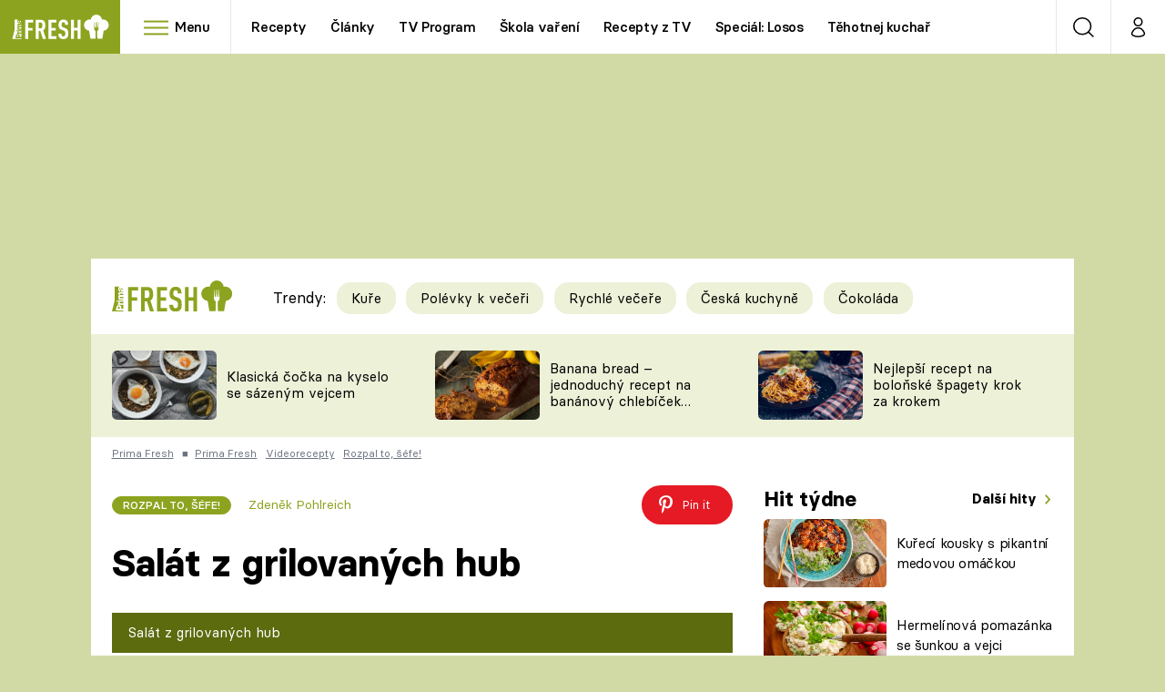

--- FILE ---
content_type: text/html
request_url: https://imasdk.googleapis.com/js/core/bridge3.737.0_cs.html
body_size: 274155
content:
<!DOCTYPE html>
<html class="ima-sdk-frame">
  <head>
    <title></title>
    <style type="text/css">.buttonSlot{display:inline-block;height:100%}.overlaySelector{background:#666;border-radius:2px;cursor:pointer;height:10px;width:10px;right:5px;top:5px;position:relative}.overlaySelector:hover{background:#fff}.overlaySelector.active{background:rgb(255,204,0)}.fullSlotContainer{height:100%;text-align:center;background-color:black}.fullSlotContentContainer{display:inline-block;position:relative;width:-webkit-min-content;width:-moz-min-content;width:min-content;top:calc(50% - 65px);-webkit-transform:translateY(-50%) translateY(30px);-ms-transform:translateY(-50%) translateY(30px);transform:translateY(-50%) translateY(30px)}.fullSlotContainer .videoAdUiTitleV2{padding-left:5px;float:left;color:#999;font-family:Arial;font-size:10pt;text-decoration:none;cursor:pointer}.fullSlotBottomBar{position:absolute;bottom:5px;width:100%}.fullSlotBottomBar .wtaIcon{top:0}.ima-sdk-frame body{background:transparent;height:100%;margin:0;overflow:hidden}.ima-sdk-frame{height:100%}.ima-sdk-frame-native body{background:#000}.ima-sdk-frame-native video{bottom:0;left:0;margin:auto;right:0;top:0}.mute_panel{z-index:2147483646}.abgac{position:absolute;left:0;top:0;z-index:2147483646;display:none;width:100%;height:100%;background-color:#fafafa}.abgnac{background-color:rgba(0,0,0,.6);-webkit-transition:opacity .25s ease-out;transition:opacity .25s ease-out;opacity:0}.abgacfo{opacity:1}.mlsc{height:100%;display:-webkit-box;display:-webkit-flex;display:flex;-webkit-box-pack:center;-webkit-justify-content:center;justify-content:center;-webkit-box-align:center;-webkit-align-items:center;align-items:center}.mls{-webkit-animation:mlskf 2s linear infinite;animation:mlskf 2s linear infinite;height:50%;width:50%}.mlsd{stroke-dasharray:1,189;stroke-dashoffset:0;-webkit-animation:mlsdkf 1.4s ease-in-out infinite;animation:mlsdkf 1.4s ease-in-out infinite}@-webkit-keyframes mlskf{100%{-webkit-transform:rotate(1turn);transform:rotate(1turn)}}@keyframes mlskf{100%{-webkit-transform:rotate(1turn);transform:rotate(1turn)}}@-webkit-keyframes mlsdkf{0%{stroke-dasharray:1,189;stroke-dashoffset:0}50%{stroke-dasharray:134,189;stroke-dashoffset:-53px}100%{stroke-dasharray:134,189;stroke-dashoffset:-188px}}@keyframes mlsdkf{0%{stroke-dasharray:1,189;stroke-dashoffset:0}50%{stroke-dasharray:134,189;stroke-dashoffset:-53px}100%{stroke-dasharray:134,189;stroke-dashoffset:-188px}}.videoAdUiActionCta{position:absolute;bottom:30px;-webkit-box-sizing:border-box;box-sizing:border-box;padding:5px;max-width:75%}.uac-android-on-3p-instream.videoAdUiActionCta,.uac-ios-on-3p-instream.videoAdUiActionCta{background:-webkit-gradient(linear,left bottom,left top,from(rgba(0,0,0,0)),to(rgba(0,0,0,.4)));background:-webkit-linear-gradient(bottom,rgba(0,0,0,0),rgba(0,0,0,.4) 100%);background:linear-gradient(to top,rgba(0,0,0,0),rgba(0,0,0,.4) 100%);bottom:unset;max-width:100%;padding:12px;top:0;width:100%}.newProgressBarVariant .videoAdUiActionCta{bottom:46px}.videoAdUiActionCtaInset{font-family:arial,sans-serif;font-weight:500;font-size:16px;background:white;display:-webkit-box;display:-webkit-flex;display:flex;-webkit-box-orient:horizontal;-webkit-box-direction:normal;-webkit-flex-direction:row;flex-direction:row;border-radius:8px;-webkit-box-shadow:0 1px 3px rgba(60,64,67,.5);box-shadow:0 1px 3px rgba(60,64,67,.5);overflow:hidden;height:50px;pointer-events:auto}.uac-android-on-3p-instream .videoAdUiActionCtaInset,.uac-ios-on-3p-instream .videoAdUiActionCtaInset{background:transparent;-webkit-box-shadow:none;box-shadow:none}.videoAdUiActionCtaIconContainer{display:none;min-width:50px;z-index:1000}.uac-android-on-3p-instream .videoAdUiActionCtaIconContainer,.uac-ios-on-3p-instream .videoAdUiActionCtaIconContainer{margin-right:12px}.videoAdUiActionCtaTextAndLink{display:-webkit-box;display:-webkit-flex;display:flex;-webkit-box-orient:vertical;-webkit-box-direction:normal;-webkit-flex-direction:column;flex-direction:column;-webkit-box-pack:justify;-webkit-justify-content:space-between;justify-content:space-between;padding:5px;-webkit-box-flex:1;-webkit-flex-grow:1;flex-grow:1;overflow:hidden;max-width:250px}.uac-android-on-3p-instream .videoAdUiActionCtaTextAndLink,.uac-ios-on-3p-instream .videoAdUiActionCtaTextAndLink{max-width:none;padding:3px}.videoAdUiActionCtaText{white-space:nowrap;overflow:hidden;text-overflow:ellipsis;cursor:pointer}.uac-android-on-3p-instream .videoAdUiActionCtaText,.uac-ios-on-3p-instream .videoAdUiActionCtaText{color:#fff}.videoAdUiActionCtaLink{color:#858b8c;font-size:12px;font-weight:400;white-space:nowrap;overflow:hidden;text-overflow:ellipsis;cursor:pointer}.uac-android-on-3p-instream .videoAdUiActionCtaLink{background-image:url(https://googleads.g.doubleclick.net/pagead/images/gmob/google_play_icon_white.svg);background-repeat:no-repeat;-webkit-background-size:auto 100%;background-size:auto 100%;color:transparent}.uac-ios-on-3p-instream .videoAdUiActionCtaLink{background-image:url(https://googleads.g.doubleclick.net/pagead/images/gmob/app_store_icon_white.svg);background-repeat:no-repeat;-webkit-background-size:auto 100%;background-size:auto 100%;color:transparent}.videoAdUiActionCtaRightSide{display:-webkit-box;display:-webkit-flex;display:flex;-webkit-box-pack:center;-webkit-justify-content:center;justify-content:center;-webkit-box-orient:vertical;-webkit-box-direction:normal;-webkit-flex-direction:column;flex-direction:column;min-width:max-content;min-width:-moz-max-content;min-width:-webkit-max-content}.videoAdUiActionCtaButton{height:35px;line-height:35px;text-transform:uppercase;margin:5px;padding:0 8px;font-weight:500;font-size:14px}.uac-android-on-3p-instream .videoAdUiActionCtaButton,.uac-ios-on-3p-instream .videoAdUiActionCtaButton{margin:0;padding:0 20px}.videoAdUiActionIcon{height:50px;cursor:pointer}.actionCtaCollapsibleContainer{display:-webkit-box;display:-webkit-flex;display:flex;width:100%}.uac-android-on-3p-instream .actionCtaCollapsibleContainer,.uac-ios-on-3p-instream .actionCtaCollapsibleContainer{-webkit-box-pack:justify;-webkit-justify-content:space-between;justify-content:space-between}.videoAdUiFloatingLayer .videoAdUiActionCtaButton{border-radius:0}.videoAdUiFloatingLayer .uac-android-on-3p-instream .videoAdUiActionCtaButton{border-radius:4px;background-color:#01875f}.videoAdUiFloatingLayer .uac-ios-on-3p-instream .videoAdUiActionCtaButton{border-radius:100px;background-color:#007aff}.videoAdUiFloatingLayer .videoAdUiActionCtaInset{border-radius:0}.videoAdUiFloatingLayer .videoAdUiActionCtaTextAndLink{overflow:hidden}.videoAdUiFloatingLayer .actionCtaCollapsibleContainer.actionCtaContainerCollapsed{max-width:0;-webkit-transition:max-width 1s ease-out;transition:max-width 1s ease-out}.videoAdUiFloatingLayer .actionCtaCollapsibleContainer:not(.actionCtaContainerCollapsed),.videoAdUiFloatingLayer .videoAdUiActionCta:hover .actionCtaCollapsibleContainer{-webkit-transition:max-width 1s ease-out;transition:max-width 1s ease-out}.videoAdUiFloatingLayer .videoAdUiActionCtaExpandIcon,.videoAdUiFloatingLayer .videoAdUiActionCta:hover .videoAdUiActionCtaExpandIcon{display:block;cursor:pointer;background-color:#4688f1;position:absolute;padding-left:0;height:18px;width:18px;border-radius:50%;top:43px;left:43px;-webkit-box-shadow:0 0 2px 0 rgba(0,0,0,.12),0 2px 2px 0 rgba(0,0,0,.24);box-shadow:0 0 2px 0 rgba(0,0,0,.12),0 2px 2px 0 rgba(0,0,0,.24);opacity:0;border:none;padding:0;font-size:100%;outline:0;-webkit-transition:none;transition:none}.videoAdUiFloatingLayer .videoAdUiActionCtaExpandIcon.actionCtaExpandIconShown{opacity:1;-webkit-transition:opacity .15s cubic-bezier(0,0,.2,1) .7s;transition:opacity .15s cubic-bezier(0,0,.2,1) .7s}@media (max-width:480px){.videoAdUiActionCta{bottom:18px}.uac-android-on-3p-instream.videoAdUiActionCta,.uac-ios-on-3p-instream.videoAdUiActionCta{padding:8px}.videoAdUiActionCtaInset{height:35px;font-size:10px}.uac-android-on-3p-instream .videoAdUiActionCtaInset,.uac-ios-on-3p-instream .videoAdUiActionCtaInset{font-size:14px}.videoAdUiActionCtaButton{height:25px;line-height:25px;font-size:11px;padding:0 4px}.videoAdUiActionCtaLink{font-size:9px}.uac-android-on-3p-instream .videoAdUiActionCtaTextAndLink,.uac-ios-on-3p-instream .videoAdUiActionCtaTextAndLink{padding:1px}.videoAdUiActionIcon{height:35px}.videoAdUiActionCtaIconContainer{min-width:35px}}@media (max-aspect-ratio:1/1){.videoAdUiVariantCtaOverlay .videoAdUiBottomBar,.videoAdUiVariantCtaOverlay .rewardedAdUiBottomBar{bottom:65px}.videoAdUiVariantCtaOverlay .videoAdUiPreSkipContainer{bottom:72px}.videoAdUiVariantCtaOverlay div.videoAdUiSkipContainer{bottom:72px}.videoAdUiVariantCtaOverlay .videoAdUiSkipContainer{bottom:72px}.videoAdUiActionCtaTextAndLink{max-width:none}.videoAdUiActionCta{bottom:0;width:100%;max-width:100%}.newProgressBarVariant .videoAdUiActionCta{bottom:0}.videoAdUiActionCtaInset{width:100%}}.videoAdUiButton{border-radius:3px;-webkit-box-shadow:0 1px 1px 0 rgba(0,0,0,.4);box-shadow:0 1px 1px 0 rgba(0,0,0,.4);cursor:pointer;pointer-events:auto}.videoAdUiButtonPrimary{background-color:#4285f4;color:white}.videoAdUiButtonPrimaryInverse{color:#4285f4}.closeButtonContainer{float:right;height:24px;width:24px;padding:12px;pointer-events:auto;position:relative}.closeButtonBackground{width:24px;height:24px;background-color:#3c4043;border-radius:50%;z-index:1;position:absolute;-webkit-box-shadow:0 2px 4px rgba(0,0,0,.12);box-shadow:0 2px 4px rgba(0,0,0,.12)}.closeCountdownText{font-size:16px;color:white;width:24px;height:24px;position:absolute;font-family:Roboto,Helvetica,Arial,sans-serif;z-index:5;text-align:center;line-height:24px}.closeButtonIcon{color:white;width:24px;height:24px;position:absolute;z-index:5;text-align:center}.closeButtonIcon>svg{width:20px;height:20px;-webkit-transform:translateY(2px);-ms-transform:translateY(2px);transform:translateY(2px)}.unifyRefresh .closeButtonContainer{position:absolute;right:0;top:0;z-index:2000;float:none}.videoAdUiIconFallback .closeButtonContainer,.overlayContainer .closeButtonContainer{position:absolute;right:0;top:0;float:none;cursor:pointer;height:20px;width:20px;padding:6px}.closeButtonContainer.safeFrameCloseButtonContainer{right:-24px;top:-24px}.overlayContainer .closeButtonBackground,.overlayContainer .closeButtonIcon{height:20px;width:20px}.overlayContainer .closeButtonIcon>svg{height:16px;width:16px}.ctaAdvertiserInfo{text-align:center;pointer-events:auto}.videoAdUiCtaLayer .ctaAdvertiserInfo{display:none}.videoAdUiTopBar .ctaAdvertiserInfo{padding-top:40px}.advertiserChannelThumbnailContainer{margin-bottom:10px}.advertiserChannelThumbnail{display:none;height:50px;width:50px;border-radius:50%;border:2px solid white;cursor:pointer}.advertiserDescription{font-family:arial,sans-serif;text-align:center;text-transform:lowercase;font-size:10px;color:white;margin-bottom:5px;cursor:pointer}.advertiserHeadline{font-family:arial,sans-serif;font-size:16px;color:white;margin-bottom:5px;cursor:pointer}@media (max-aspect-ratio:1/1){.videoAdUiCtaLayer .ctaAdvertiserInfo{display:block;margin-top:30px;position:absolute;left:50%;-webkit-transform:translateX(-50%);-ms-transform:translateX(-50%);transform:translateX(-50%)}}.unifyRefresh .videoAdUiCtaLayer{padding:24px 8px 0 8px;z-index:1000;pointer-events:auto}@media (max-width:480px){.advertiserChannelThumbnailContainer{margin-bottom:6px}.advertiserChannelThumbnail{height:35px;width:35px}.advertiserHeadline{font-size:12px}.advertiserDescription{font-size:8px}}@media (max-aspect-ratio:1/1){.unifyRefresh.unifyRefresh-tall .videoAdUiCtaLayer{-webkit-box-ordinal-group:2;-webkit-order:1;order:1;-webkit-flex-basis:25vh;flex-basis:25vh;display:-webkit-box;display:-webkit-flex;display:flex;-webkit-box-orient:vertical;-webkit-box-direction:normal;-webkit-flex-flow:column;flex-flow:column;-webkit-box-align:center;-webkit-align-items:center;align-items:center;-webkit-box-pack:center;-webkit-justify-content:center;justify-content:center;width:100%;position:static;margin:none;bottom:none;background-image:none;padding:0}.unifyRefresh.unifyRefresh-tall.engagement .videoAdUiCtaLayer{-webkit-box-ordinal-group:3;-webkit-order:2;order:2;-webkit-flex-basis:10vh;flex-basis:10vh;display:block}}.endcapUi,.interactiveEndcapUi{top:0;left:0;width:100%;height:100%;position:absolute}.interactiveEndcapUi .sandboxed-iframe-element{width:100%;height:100%;top:0;left:0;bottom:0;right:0;border:none;margin:0;padding:0}.learnMoreEndcapContainer{top:0;left:0;width:100%;height:100%;position:absolute;background:rgba(239,239,239,.6)}.learnMoreEndcapButton{display:inline-block;position:absolute;top:58%;left:50%;-webkit-transform:translateX(-50%);-ms-transform:translateX(-50%);transform:translateX(-50%);padding:8px 18px;font-size:larger;font-family:sans-serif;color:#3e82f7;background-color:#fff;-webkit-box-shadow:0 2px 2px 0 rgba(0,0,0,.5);box-shadow:0 2px 2px 0 rgba(0,0,0,.5);border:1px solid #ddd;text-decoration:none}.staticImageEndcapContainer{top:0;left:0;width:100%;height:100%;position:absolute;background:rgb(239,239,239)}.staticImageEndcapContainer>img{position:absolute;top:50%;left:50%;-webkit-transform:translate(-50%,-50%);-ms-transform:translate(-50%,-50%);transform:translate(-50%,-50%)}.callToActionContainer{position:absolute;top:50%;left:50%;-webkit-transform:translate(-50%,-50%);-ms-transform:translate(-50%,-50%);transform:translate(-50%,-50%);text-align:center}.callToActionButton{padding:8px 18px;font-size:12px;font-family:sans-serif;color:#4285f4;background-color:white;border:1px solid #ddd;text-decoration:none;text-transform:uppercase;cursor:pointer}.actionStaticImageEndcapContainer{top:0;left:0;width:100%;height:100%;position:absolute;background:black}.actionStaticImageEndcapContainer>img{position:absolute;top:50%;left:50%;-webkit-transform:translate(-50%,-50%);-ms-transform:translate(-50%,-50%);transform:translate(-50%,-50%);height:100%;opacity:.4;-webkit-filter:blur(10px);filter:blur(10px)}.endcapUi .rewardedAdUiBottomBar{z-index:1}.endcapUi .rewardedAdUiProgressBar{background-color:rgba(155,155,155,.4)}.endcapUi .rewardedAdUiProgress{background-color:rgba(255,255,255,.7);margin-top:-5px}.unifyRefresh.endcapUi{background:rgba(0,0,0,.84);z-index:1000;width:100%;height:100%;display:-webkit-box;display:-webkit-flex;display:flex;-webkit-box-orient:vertical;-webkit-box-direction:normal;-webkit-flex-flow:column nowrap;flex-flow:column nowrap;-webkit-box-pack:justify;-webkit-justify-content:space-between;justify-content:space-between}.unifyRefresh.endcapUi.fullEndcapImage{-webkit-box-align:center;-webkit-align-items:center;align-items:center}.unifyRefresh.endcapUi .videoAdUiTopBar{-webkit-align-self:flex-start;align-self:flex-start;width:100%;-webkit-box-flex:0;-webkit-flex-grow:0;flex-grow:0;min-height:40px;opacity:1;background:transparent;border:none}.unifyRefresh.endcapUi.fullEndcapImage .videoAdUiTopBar{position:absolute}.unifyRefresh.endcapUi:not(.fullEndcapImage) .videoAdUiEndcapContent{display:-webkit-box;display:-webkit-flex;display:flex;-webkit-box-orient:horizontal;-webkit-box-direction:normal;-webkit-flex-flow:row;flex-flow:row;-webkit-justify-content:space-around;justify-content:space-around;width:100%}.unifyRefresh.endcapUi.fullEndcapImage .videoAdUiEndcapContent{display:-webkit-box;display:-webkit-flex;display:flex;-webkit-box-orient:horizontal;-webkit-box-direction:normal;-webkit-flex-flow:row;flex-flow:row;-webkit-justify-content:space-around;justify-content:space-around;-webkit-box-align:center;-webkit-align-items:center;align-items:center;width:100%;max-width:calc(100% - 96px);height:100%;margin:16px}.unifyRefresh.endcapUi .videoAdUiEndcapCtaLayer{display:-webkit-box;display:-webkit-flex;display:flex;-webkit-box-orient:vertical;-webkit-box-direction:normal;-webkit-flex-flow:column;flex-flow:column;-webkit-box-pack:center;-webkit-justify-content:center;justify-content:center;-webkit-box-align:center;-webkit-align-items:center;align-items:center;min-width:30vw;margin:12px}.unifyRefresh.endcapUi:not(.fullEndcapImage) .videoAdUiEndcapImage{margin:12px;max-width:55vw}.unifyRefresh.endcapUi.fullEndcapImage .videoAdUiEndcapImage{height:100%;margin:16px}.unifyRefresh.endcapUi .videoAdUiEndcapCtaLayer:empty{display:none}.unifyRefresh.endcapUi .videoAdUiEndcapImage:empty{display:none}.unifyRefresh.endcapUi .staticImageEndcapContainer{background:none;-webkit-box-ordinal-group:2;-webkit-order:1;order:1;text-align:center;pointer-events:auto;background-color:transparent;height:inherit;position:static;top:auto;left:auto;width:auto}.unifyRefresh.endcapUi .staticImageEndcapContainer>img{-o-object-fit:contain;object-fit:contain;border-radius:8px;max-width:100%;max-height:100%;height:auto;width:auto}@media (max-width:480px){.callToActionButton{font-size:8px}.learnMoreEndcapButton{padding:4px 9px}}@media (max-aspect-ratio:1/1){.unifyRefresh.endcapUi{-webkit-box-orient:vertical;-webkit-box-direction:normal;-webkit-flex-flow:column nowrap;flex-flow:column nowrap}.unifyRefresh.endcapUi.fullEndcapImage .videoAdUiTopBar{position:relative}.unifyRefresh.endcapUi .videoAdUiEndcapContent{-webkit-box-orient:vertical;-webkit-box-direction:normal;-webkit-flex-flow:column;flex-flow:column;-webkit-box-align:center;-webkit-align-items:center;align-items:center;-webkit-box-flex:1;-webkit-flex-grow:1;flex-grow:1}.unifyRefresh.endcapUi.fullEndcapImage .videoAdUiEndcapContent{max-width:100%;height:auto}.unifyRefresh.endcapUi:not(.fullEndcapImage) .videoAdUiEndcapImage{margin:8px;max-width:75vw;max-height:75vh}.unifyRefresh.endcapUi.fullEndcapImage .videoAdUiEndcapImage{margin:16px}.unifyRefresh.endcapUi .staticImageEndcapContainer{max-width:none}.unifyRefresh.endcapUi .videoAdUiEndcapCtaLayer{min-height:20vh;max-width:75vw}}.imaPosterImageContainer{height:100%;width:100%;display:-webkit-box;display:-webkit-flex;display:flex;-webkit-box-align:center;-webkit-align-items:center;align-items:center;-webkit-box-pack:center;-webkit-justify-content:center;justify-content:center}.videoAdUiAction:focus{margin:1px}.videoAdUiAttribution{opacity:.9;text-align:initial;vertical-align:middle}.videoAdUiTopBar-gvn .videoAdUiAttribution{opacity:1}.videoAdUiTopBar-gvn .videoAdUiAttributionContainer{color:#e5bb00;font-size:12px;position:relative;text-shadow:none}.videoAdUiTopBar-gvn .wtaIconSvg{fill:#e5bb00}@media (min-width:800px) and (min-height:400px){.videoAdUiTopBar-gvn .videoAdUiAttribution{font-size:16px!important}}@media (max-aspect-ratio:1/1){.ima-action-ad.videoAdUi .videoAdUiBottomBar{bottom:60px}.ima-action-ad.videoAdUi.uac-android-on-3p-instream .videoAdUiBottomBar,.ima-action-ad.videoAdUi.uac-ios-on-3p-instream .videoAdUiBottomBar{bottom:0}}@media (max-aspect-ratio:1/1) and (max-width:480px){.ima-action-ad.videoAdUi .videoAdUiBottomBar{bottom:45px}.ima-action-ad.videoAdUi.uac-android-on-3p-instream .videoAdUiBottomBar,.ima-action-ad.videoAdUi.uac-ios-on-3p-instream .videoAdUiBottomBar{bottom:0}}.safeFrameView{background-color:black;width:100%;height:100%;display:-webkit-box;display:-webkit-flex;display:flex;-webkit-box-pack:center;-webkit-justify-content:center;justify-content:center;-webkit-box-align:center;-webkit-align-items:center;align-items:center}.safeFrameBottomBar{position:absolute;bottom:5px;width:100%}.videoAdUiTitleV2{color:#fff;cursor:pointer;display:inline-block;font-family:arial,sans-serif;font-weight:normal;font-size:13px;line-height:normal;margin:10px 5px 5px 5px;text-decoration:none;max-width:50%;position:relative}.ellipsisText{overflow:hidden;text-overflow:ellipsis;white-space:nowrap}.videoAdUiTitleWithAuthorIcon{margin-left:60px}.videoAdUiRtl .videoAdUiTitleWithAuthorIcon{margin-left:0;margin-right:60px}.videoAdUiTitleV2:hover{text-decoration:underline}@media (min-width:800px) and (min-height:400px){.videoAdUiTitleV2{font-size:15px}}.unifyRefresh .videoAdUiTitleV2{font-size:16px;font-family:Roboto,Helvetica,Arial,sans-serif;color:#fff;font-weight:bold;text-shadow:0 1px 5px rgba(0,0,0,.2);position:absolute;max-width:calc(100% - 96px);margin:0}.videoAdUiInstreamUxRefresh .videoAdUiTitleV2{max-width:100%;margin:0 0 0 8px;font-size:18px}.videoAdUiInstreamUxRefresh.endcap .videoAdUiTitleV2{font-size:36px;display:block;margin-top:25%;margin-left:8px}@media (max-height:360px),(max-width:640px){.videoAdUiInstreamUxRefresh.endcap .videoAdUiTitleV2{font-size:24}}@media (max-height:150px),(max-width:300px){.videoAdUiInstreamUxRefresh .videoAdUiTitleV2,.videoAdUiInstreamUxRefresh.endcap .videoAdUiTitleV2{font-size:12px}}@media (max-aspect-ratio:1/1){.unifyRefresh.unifyRefresh-tall .videoAdUiTitleV2{font-size:18px;color:#3c4043;text-shadow:none}.unifyRefresh.unifyRefresh-tall:not(.engagement) .videoAdUiTitleV2{-webkit-box-ordinal-group:3;-webkit-order:2;order:2;-webkit-box-flex:0;-webkit-flex-grow:0;flex-grow:0;max-width:100%;margin:8px 32px;white-space:normal;text-align:center;position:static}.unifyRefresh.unifyRefresh-tall.engagement .videoAdUiTitleV2{margin-top:25px}.unifyRefresh.unifyRefresh-tall.background-text-white .videoAdUiTitleV2{color:#fff}.unifyRefresh.unifyRefresh-tall.background-text-black .videoAdUiTitleV2{color:#000}.unifyRefresh.endcapUi .videoAdUiTitleV2{max-width:75vw}}.unifyRefresh.endcapUi .videoAdUiTitleV2{position:static;margin:4px;max-width:50vw}.videoAdUiAuthorNameV2{color:#ccc;cursor:pointer;display:inline-block;font-family:arial,sans-serif;font-weight:normal;font-size:12px;line-height:normal;margin:10px 5px 5px 5px;text-decoration:none;position:relative}.videoAdUiAuthorNameV2:hover{text-decoration:underline}.ellipsisText{overflow:hidden;text-overflow:ellipsis;white-space:nowrap}.unifyRefresh .videoAdUiAuthorNameV2{font-size:12px;font-weight:normal;font-family:Roboto,Helvetica,Arial,sans-serif;color:#fff;text-shadow:0 1px 5px rgba(0,0,0,.2);max-width:calc(100% - 96px);position:relative;margin:0}.videoAdUiInstreamUxRefresh .videoAdUiAuthorNameV2{margin:0 0 0 8px;font-size:14px;color:#fff}.videoAdUiInstreamUxRefresh.endcap .videoAdUiAuthorNameV2{font-size:24px;width:50%;white-space:normal;margin-left:8px}@media (max-height:150px),(max-width:300px){.videoAdUiInstreamUxRefresh .videoAdUiAuthorNameV2{font-size:11px}.videoAdUiInstreamUxRefresh.endcap .videoAdUiAuthorNameV2{font-size:12px}}@media (max-height:360px),(max-width:640px){.videoAdUiInstreamUxRefresh.endcap .videoAdUiAuthorNameV2{font-size:18px}}@media (max-aspect-ratio:1/1){.unifyRefresh.unifyRefresh-tall:not(.engagement) .videoAdUiAuthorNameV2{font-size:16px;font-weight:normal;color:rgba(0,0,0,.56);-webkit-box-ordinal-group:4;-webkit-order:3;order:3;-webkit-box-flex:0;-webkit-flex-grow:0;flex-grow:0;max-width:100%;margin:4px 16px;white-space:normal;text-align:center;text-shadow:none;position:static}.unifyRefresh.unifyRefresh-tall.engagement .videoAdUiAuthorNameV2{margin-bottom:10px;font-size:15px;color:#000;text-shadow:none}.unifyRefresh.unifyRefresh-tall.background-text-white .videoAdUiAuthorNameV2{color:#fff}.unifyRefresh.unifyRefresh-tall.background-text-black .videoAdUiAuthorNameV2{color:#000}.unifyRefresh.endcapUi .videoAdUiAuthorNameV2{max-width:75vw}}.unifyRefresh.endcapUi .videoAdUiAuthorNameV2{position:static;margin:4px;max-width:50vw}.videoAdUiAutoClose{position:absolute;bottom:15px;right:20px;color:#999;font-family:Arial;font-size:10pt}.videoAdUi{-webkit-tap-highlight-color:rgba(0,0,0,0);-webkit-user-select:none;-moz-user-select:none;-ms-user-select:none;background-color:rgba(0,0,0,0);bottom:0;height:100%;left:0;min-height:100%;pointer-events:none;position:absolute;right:0;top:0;overflow:hidden;padding:0}.videoAdUi:hover .videoAdUiTopBarTransitions{-webkit-transition:opacity ease-out .5s;transition:opacity ease-out .5s;opacity:.8}.videoAdUiTopBar{background:#000;border-bottom:1px solid #444;cursor:default;left:0;opacity:.8;padding:0;pointer-events:auto;position:relative;top:0;right:0;z-index:1000}.vpaidUi .videoAdUiTopBar{pointer-events:none}.uac-android-on-3p-instream .videoAdUiTopBar,.uac-ios-on-3p-instream .videoAdUiTopBar{display:none}.videoAdUiTopBarWithGradients{background-image:-webkit-linear-gradient(top,rgba(0,0,0,.8),rgba(0,0,0,.7) 40%,rgba(0,0,0,0) 99%);background-image:-webkit-gradient(linear,left top,left bottom,from(rgba(0,0,0,.8)),color-stop(40%,rgba(0,0,0,.7)),color-stop(99%,rgba(0,0,0,0)));background-image:linear-gradient(top,rgba(0,0,0,.8),rgba(0,0,0,.7) 40%,rgba(0,0,0,0) 99%);background-color:rgba(0,0,0,0);border-bottom:none;height:40px}.videoAdUiTopBarTransitions{-webkit-transition:opacity ease-in .5s;transition:opacity ease-in .5s;opacity:0}.videoAdUiTopBarNoFade{opacity:.8!important}.videoAdUiClickElement{height:100%;width:100%;pointer-events:auto}.unifyRefresh{background-image:-webkit-linear-gradient(top,rgba(0,0,0,.3),rgba(0,0,0,0) 80px);background-image:linear-gradient(top,rgba(0,0,0,.3),rgba(0,0,0,0) 80px)}.unifyRefresh.videoAdUi{z-index:1000}.unifyRefresh .videoAdUiClickElement{position:absolute;display:-webkit-box;display:-webkit-flex;display:flex;-webkit-box-align:center;-webkit-align-items:center;align-items:center;-webkit-box-pack:center;-webkit-justify-content:center;justify-content:center}.unifyRefresh .rewardedAdUiTopBar{position:absolute;top:0;width:100%}.videoAdUiInstreamUxRefresh .videoAdUiTopBar{opacity:1;display:-webkit-box;display:-webkit-flex;display:flex}.videoAdUiInstreamUxRefresh .videoAdUiTopBarTextContainer{-webkit-box-ordinal-group:2;-webkit-order:1;order:1;display:-webkit-box;display:-webkit-flex;display:flex;-webkit-box-orient:vertical;-webkit-box-direction:normal;-webkit-flex-direction:column;flex-direction:column;-webkit-box-flex:1;-webkit-flex-grow:1;flex-grow:1;height:54px;overflow:hidden;-webkit-box-pack:center;-webkit-justify-content:center;justify-content:center}.videoAdUiInstreamUxRefresh .videoAdUiTopBarCollapsed .videoAdUiTopBarTextContainer{display:none}.videoAdUiInstreamUxRefresh .videoAdUiTopBarWithGradients{background-image:-webkit-linear-gradient(180deg,rgba(0,0,0,.8) 0,rgba(0,0,0,0) 100%);background-image:-webkit-gradient(linear,left top,left bottom,from(rgba(0,0,0,.8)),to(rgba(0,0,0,0)));background-image:-webkit-linear-gradient(top,rgba(0,0,0,.8) 0,rgba(0,0,0,0) 100%);background-image:linear-gradient(180deg,rgba(0,0,0,.8) 0,rgba(0,0,0,0) 100%);height:86px;-webkit-box-align:center;-webkit-align-items:center;align-items:center}.videoAdUiInstreamUxRefresh.endcap .videoAdUiTopBar{background:none;border:none}.videoAdUiInstreamUxRefresh .videoAdUiClickElement{position:absolute;top:0}.videoAdUiInstreamUxRefresh .videoAdUiClickElementPaused{background-color:rgba(0,0,0,.5)}.videoAdUiInstreamUxRefresh .videoAdUiTopBarCollapsed{background:none}.videoAdUiInstreamUxRefresh.endcap{background:rgba(255,255,255,.5)}@media (max-height:320px),(max-width:640px){.videoAdUiInstreamUxRefresh .videoAdUiTopBarWithGradients{height:70px}}@media (max-height:150px),(max-width:300px){.videoAdUiInstreamUxRefresh .videoAdUiTopBarWithGradients{height:48px}.videoAdUiInstreamUxRefresh .videoAdUiTopBarTextContainer{height:32px}}@media (max-aspect-ratio:1/1){.unifyRefresh.unifyRefresh-tall{background-image:none;display:-webkit-box;display:-webkit-flex;display:flex;-webkit-box-orient:vertical;-webkit-box-direction:normal;-webkit-flex-direction:column;flex-direction:column;-webkit-box-align:center;-webkit-align-items:center;align-items:center;-webkit-box-pack:center;-webkit-justify-content:center;justify-content:center}.unifyRefresh.unifyRefresh-tall:not(.engagement) .videoAdUiClickElement{-webkit-box-ordinal-group:3;-webkit-order:2;order:2;height:56vw;margin:12px 0;position:static}.unifyRefresh.unifyRefresh-tall.engagement .videoAdUiClickElement{-webkit-box-ordinal-group:2;-webkit-order:1;order:1;position:static}}.videoAdUiBottomBar{background-image:-webkit-linear-gradient(bottom,rgba(0,0,0,.5),rgba(0,0,0,.4) 60%,rgba(0,0,0,0) 99%);background-image:-webkit-gradient(linear,left bottom,left top,from(rgba(0,0,0,.5)),color-stop(60%,rgba(0,0,0,.4)),color-stop(99%,rgba(0,0,0,0)));background-image:linear-gradient(bottom,rgba(0,0,0,.5),rgba(0,0,0,.4) 60%,rgba(0,0,0,0) 99%);bottom:0;padding:0;pointer-events:auto;position:absolute;width:100%;z-index:1000}.videoAdUiProgressBar{background-color:#fff;bottom:0;cursor:default;left:0;pointer-events:auto;position:absolute;width:100%;z-index:1000}.videoAdUiBuffer{height:4px;width:0;display:none}.videoAdUiProgress{background-image:-webkit-linear-gradient(top,rgb(255,236,123),rgb(222,164,5));background-image:-webkit-gradient(linear,left top,left bottom,from(top,rgb(255,236,123),rgb(222,164,5)));background-image:linear-gradient(top,rgb(255,236,123),rgb(222,164,5));border-right:solid 1px #666;height:4px;opacity:.9;width:0}.videoAdUiAttributionContainer{color:#fff;display:inline-block;font-family:arial,sans-serif;font-weight:normal;font-size:11px;left:0;padding-right:10px;line-height:normal;padding:5px;pointer-events:auto;text-shadow:0 0 5px rgba(0,0,0,.8);bottom:0;position:absolute;cursor:default}.videoAdUiAttribution{display:inline-block;opacity:.9;text-align:initial}.rtl .videoAdUiAttribution{direction:rtl}.videoAdUiInstreamUxRefresh .videoAdUiAttributionContainer{left:20px;font-family:Roboto,Helvetica,Arial,sans-serif;font-style:normal;font-weight:500;font-size:14px;line-height:10px}.videoAdUiInstreamUxRefresh .videoAdUiBottomBarCollapsed .videoAdUiAttributionContainer{display:none}.videoAdUiInstreamUxRefresh .videoAdUiBottomBar{background:none}@media (max-height:150px),(max-width:300px){.videoAdUiInstreamUxRefresh .videoAdUiAttributionContainer{font-size:10px}}@media (min-width:800px) and (min-height:400px){.videoAdUiAttribution{font-size:13px}}.videoAdUiWtaIconContainer{display:inline-block}.unifyRefresh.endcapUi .videoAdUiBottomBar{width:100%;-webkit-box-flex:0;-webkit-flex-grow:0;flex-grow:0;min-height:40px;position:static;bottom:auto;background-image:none}.unifyRefresh.endcapUi.fullEndcapImage .videoAdUiBottomBar{min-height:0}@media (max-aspect-ratio:1/1){.unifyRefresh.endcapUi .videoAdUiBottomBar{min-height:0}}.videoAdUiIconImage{cursor:pointer;width:40px;height:40px}.videoAdUiIconImage:hover{opacity:.6}.videoAdUiIconV2{display:inline-block;position:relative;z-index:1000}#google-rewarded-video .videoAdUiIconV2{position:absolute}.videoAdUiIconV2>img{cursor:pointer}.videoAdUiIconV2>img:hover{opacity:.6}.authorIcon.videoAdUiIconV2{background:#000;height:40px;margin:0 10px;background:none}.authorIcon.videoAdUiIconV2>img{width:40px;height:40px}.vastIcon.videoAdUiIconV2{height:20px;width:100px;margin:2px 2px;pointer-events:auto}.vastIcon.videoAdUiIconV2>img{max-width:100%;max-height:100%;display:block}.vastIcon.videoAdUiIconV2.freeplayAtv{padding:8px;background:rgba(14,14,15,.4);margin-top:20px;margin-left:24px;border-radius:8px;pointer-events:auto}.vastIcon.videoAdUiIconV2.freeplayAtv>img{color:#e8eaed;display:block}.unifyRefresh .authorIcon.videoAdUiIconV2{height:40px;width:40px;margin:0 8px 0 0}.unifyRefresh .authorIcon.videoAdUiIconV2>img{width:100%;height:100%}.videoAdUiInstreamUxRefresh .authorIcon.videoAdUiIconV2{-webkit-box-ordinal-group:1;-webkit-order:0;order:0;margin:8px 0 8px 8px;height:54px;font-size:18px}.videoAdUiInstreamUxRefresh .authorIcon.videoAdUiIconV2>img{width:54px;height:54px}.videoAdUiInstreamUxRefresh .videoAdUiTopBarCollapsed .authorIcon.videoAdUiIconV2{display:none}@media (max-height:150px),(max-width:300px){.videoAdUiInstreamUxRefresh .authorIcon.videoAdUiIconV2{height:32px}.videoAdUiInstreamUxRefresh .authorIcon.videoAdUiIconV2>img{width:32px;height:32px}}@media (max-aspect-ratio:1/1){.unifyRefresh.unifyRefresh-tall .authorIcon.videoAdUiIconV2{-webkit-box-ordinal-group:2;-webkit-order:1;order:1;-webkit-box-flex:0;-webkit-flex-grow:0;flex-grow:0;height:56px;width:56px;margin:0}.unifyRefresh.unifyRefresh-tall.engagement .authorIcon.videoAdUiIconV2{margin:16px}}.unifyRefresh.endcapUi .authorIcon.videoAdUiIconV2{height:56px;width:56px;margin:8px}.videoAdUiIconFallback{position:fixed;overflow:hidden;left:50%;top:50%;-o-object-fit:none;object-fit:none;-webkit-transform:translate(-50%,-50%);-ms-transform:translate(-50%,-50%);transform:translate(-50%,-50%)}.videoAdUiLearnMore{color:#fff;cursor:pointer;display:inline-block;float:right;font-family:arial,sans-serif;font-weight:normal;font-size:16px;line-height:normal;padding:5px}.videoAdUiRtl .videoAdUiLearnMore{float:left}.learnMoreContainer{top:0;left:0;width:100%;height:100%;position:absolute;background:rgba(239,239,239,.6)}.learnMoreButton{display:inline-block;position:absolute;top:58%;left:50%;-webkit-transform:translateX(-50%);-ms-transform:translateX(-50%);transform:translateX(-50%);padding:8px 18px;font-size:larger;font-family:sans-serif;color:#3e82f7;background-color:#fff;-webkit-box-shadow:0 2px 2px 0 rgba(0,0,0,.5);box-shadow:0 2px 2px 0 rgba(0,0,0,.5);border:1px solid #ddd;text-decoration:none}.unifyRefresh .learnMoreContainer{position:absolute;margin:0 12px 12px 0;bottom:0;right:0;pointer-events:auto;z-index:1001;width:auto;height:auto;left:auto;background:transparent;top:auto}.unifyRefresh.gma-instream .learnMoreContainer{margin:12px 12px 0 0;top:0;bottom:auto}.unifyRefresh .learnMoreButton{color:#fff;font-family:Roboto,Helvetica,Arial,sans-serif;font-size:12px;background-color:#3c4043;border:none;border-radius:4px;-webkit-filter:drop-shadow(0 0 2px rgba(0,0,0,.12)) drop-shadow(0 2px 2px rgba(0,0,0,.24));filter:drop-shadow(0 0 2px rgba(0,0,0,.12)) drop-shadow(0 2px 2px rgba(0,0,0,.24));padding:8px 24px;text-align:center;position:static;top:auto;left:auto;-webkit-transform:none;-ms-transform:none;transform:none;-webkit-box-shadow:none;box-shadow:none}.unifyRefresh .learnMoreButton.black-learn-more-text{color:#000}.unifyRefresh .learnMoreButton.white-learn-more-button{background-color:#fff}.unifyRefresh.gma-instream .learnMoreButton{font-size:18px}.unifyRefresh.endcapUi .learnMoreContainer{-webkit-box-ordinal-group:3;-webkit-order:2;order:2;margin:8px;position:static;top:auto;left:auto;width:auto;height:auto;-webkit-transform:none;-ms-transform:none;transform:none;background:none}.unifyRefresh.endcapUi .learnMoreButton{padding:8px 24px;font-size:14px;font-family:Roboto,Helvetica,Arial,sans-serif;color:#3c4043;background-color:#fff;border-radius:4px;font-weight:bold;pointer-events:auto;text-align:center;position:static;top:auto;left:auto;width:auto;height:auto;-webkit-transform:none;-ms-transform:none;transform:none;border:none;-webkit-box-shadow:none;box-shadow:none}@media (max-width:480px){.learnMoreButton{padding:4px 9px}}.videoAdUiInstreamUxRefresh .learnMoreContainer{-webkit-box-ordinal-group:3;-webkit-order:2;order:2;position:relative;width:auto;height:auto;background:none;margin-left:auto;padding:8px;white-space:nowrap}.videoAdUiInstreamUxRefresh .learnMoreButton{position:relative;padding:15px;top:auto;left:auto;-webkit-transform:none;-ms-transform:none;transform:none;font-size:18px;font-family:Roboto,Helvetica,Arial,sans-serif;border-radius:4px;font-weight:bold;pointer-events:auto;text-align:center;border:1px solid #b2b2b2;-webkit-box-sizing:border-box;box-sizing:border-box;cursor:pointer;-webkit-box-shadow:none;box-shadow:none;min-width:125px;-webkit-flex-shrink:0;flex-shrink:0}.videoAdUiInstreamUxRefresh .videoAdUiTopBarCollapsed .learnMoreButton{color:#fff;background:rgba(0,0,0,.2);border:1px solid #fff}.videoAdUiRtl.videoAdUiInstreamUxRefresh .learnMoreContainer{margin-right:auto;margin-left:unset}@media (max-height:150px),(max-width:300px){.videoAdUiInstreamUxRefresh .learnMoreButton{padding:8px;font-size:12px;min-width:80px}}@media (max-aspect-ratio:1/1){.unifyRefresh.unifyRefresh-tall .learnMoreContainer{-webkit-box-ordinal-group:4;-webkit-order:3;order:3;-webkit-flex-basis:25vh;flex-basis:25vh;display:-webkit-box;display:-webkit-flex;display:flex;-webkit-box-orient:vertical;-webkit-box-direction:normal;-webkit-flex-flow:column;flex-flow:column;-webkit-box-align:center;-webkit-align-items:center;align-items:center;-webkit-box-pack:center;-webkit-justify-content:center;justify-content:center;margin:0;position:static;top:auto;left:auto;width:auto;height:auto;-webkit-transform:none;-ms-transform:none;transform:none;border:none;-webkit-box-shadow:none;box-shadow:none}.unifyRefresh.unifyRefresh-tall.engagement .learnMoreContainer{padding:10px;-webkit-flex-basis:auto;flex-basis:auto;width:80%}.unifyRefresh.unifyRefresh-tall .learnMoreButton{font-size:15px;letter-spacing:.54px;padding:12px 24px;min-width:140px;max-width:80vh}.unifyRefresh.unifyRefresh-tall.engagement .learnMoreButton{background-color:#0084ff;min-width:100%;width:100%}.unifyRefresh.endcapUi .learnMoreButton{padding:12px 48px}}.overlayContainer{position:relative;display:inline-block}.overlayContainer.clickable img{cursor:pointer}.overlayContainer.clickable .overlayTextContainer{cursor:pointer}.autoalign{text-align:center;bottom:0}.nonLinearContainer{position:absolute;width:100%}.overlayContainer.scalable{min-width:320px;max-width:450px;width:100%;margin:auto}.overlayTextContainer{background-image:-webkit-linear-gradient(top,rgba(20,20,20,.6),rgba(209,209,209,.6));background-image:-webkit-gradient(linear,left top,left bottom,from(rgba(20,20,20,.6)),to(rgba(209,209,209,.6)));background-image:linear-gradient(top,rgba(20,20,20,.6),rgba(209,209,209,.6));border:1px solid rgba(102,102,102,.7);border-radius:3px;text-align:left;margin-bottom:5px;padding-left:10px;padding-top:3px;padding-bottom:10px}.overlayTextImage{-webkit-box-shadow:rgba(0,0,0,.5) 0 3px 5px;box-shadow:rgba(0,0,0,.5) 0 3px 5px;height:57px;width:79px}.textImageDuration{background:#000;color:#fff;font:10px arial,sans-serif;padding:2px;position:absolute;right:0;bottom:7px}.overlayTextTitle{text-decoration:underline;color:#fff;display:block;font:bold 14px arial,sans-serif;margin:7px 16px 0 0;overflow:hidden;padding-bottom:4px;text-overflow:ellipsis;text-shadow:rgba(0,0,0,.7) 0 4px 4px;white-space:nowrap}.overlayTextDescription{color:#fff;font:12px arial,sans-serif;margin-top:-3px;overflow:hidden;text-overflow:ellipsis;text-shadow:rgba(0,0,0,.7) 0 4px 4px;white-space:nowrap}.overlayTextUrl{bottom:7px;color:rgb(249,252,192);font:bold 11px arial,sans-serif;left:10px;text-decoration:none;text-shadow:rgba(0,0,0,.7) 0 4px 4px}.textImageContainer{float:left;position:relative;margin:3px 10px 0 0}.overlayTextAttribution{bottom:12px;color:#fff;font:11px arial,sans-serif;position:absolute;right:5px;text-decoration:none;text-shadow:rgba(0,0,0,.7) 0 4px 4px}.unifyRefresh .videoAdUiPlayPauseControl{opacity:0;pointer-events:none;-webkit-transition:opacity .2s;transition:opacity .2s;-webkit-filter:drop-shadow(0 0 10px rgba(0,0,0,.5));filter:drop-shadow(0 0 10px rgba(0,0,0,.5))}.unifyRefresh .videoAdUiPlayPauseControl.fade-in{opacity:1;pointer-events:auto}.unifyRefresh .videoAdUiPlayPauseControl svg{width:56px;height:56px}.videoAdUiPlayPauseControl.fullScreen{opacity:0;pointer-events:none;-webkit-transition:opacity .2s;transition:opacity .2s;-webkit-filter:drop-shadow(0 0 10px rgba(0,0,0,.5));filter:drop-shadow(0 0 10px rgba(0,0,0,.5));height:100%;width:100%;background-color:rgba(0,0,0,.5);display:-webkit-box;display:-webkit-flex;display:flex;-webkit-box-pack:center;-webkit-justify-content:center;justify-content:center;-webkit-box-align:center;-webkit-align-items:center;align-items:center}.videoAdUiPlayPauseControl.fullScreen.fade-in{opacity:1;pointer-events:auto}.videoAdUiPlayPauseControl.fullScreen .videoAdUiPauseIcon{width:80px;height:80px}.videoAdUiPlayPauseControl.fullScreen svg{width:80px;height:80px}.videoAdUiInstreamUxRefresh .videoAdUiPlayPauseControl{pointer-events:auto}@media (max-height:150px),(max-width:300px){.videoAdUiPlayPauseControl.fullScreen .videoAdUiPauseIcon{width:40px;height:40px}.videoAdUiPlayPauseControl.fullScreen svg{width:40px;height:40px}}.recallButtonContainer{height:12px;width:24px}.autoalign .recallButtonContainer{margin:auto}.recallButtonBackground{width:100%;height:100%;background-color:rgba(200,200,200,.5);border:solid rgba(255,255,255,.5) 1px}.recallButtonBackground:hover{background-color:#fff;border:solid rgba(0,0,0,.5) 1px}.recallButtonIcon{z-index:1000;cursor:pointer}.videoAdUiPreSkipContainer{bottom:22px;cursor:default;padding:15px 0 15px 15px;pointer-events:auto;position:absolute;right:0;z-index:1000}#google-rewarded-video .videoAdUiPreSkipContainer{bottom:55px}.limaRewardedUiV2 .videoAdUiPreSkipContainer{bottom:0}.videoAdUi-mobile .videoAdUiPreSkipContainer{bottom:11px;padding:8px 0 8px 8px}.videoAdUiPreSkipButton{background:rgba(0,0,0,.8);min-width:155px;padding:6px}.videoAdUi-mobile .videoAdUiPreSkipButton{min-width:105px}.noTextSkipButton .videoAdUiPreSkipButton{min-width:30px}.videoAdUiPreSkipText{color:#e6e6e6;font-family:arial,sans-serif;font-weight:normal;font-size:11px;line-height:21px;padding-right:0;text-align:center;display:inline-block;width:100%;vertical-align:middle}.gma-instream .videoAdUiPreSkipText{font-size:14px;line-height:24px}.videoAdUiSkipContainer{-webkit-tap-highlight-color:rgba(0,0,0,0);bottom:22px;cursor:pointer;padding:15px 0 15px 15px;pointer-events:auto;position:absolute;right:0;z-index:1000}#google-rewarded-video .videoAdUiSkipContainer{bottom:55px}.videoAdUi-mobile .videoAdUiSkipContainer{bottom:11px;padding:8px 0 8px 8px}.videoAdUiSkipWidgetV2 .videoAdUiPreSkipContainer,.videoAdUiSkipWidgetV2 .videoAdUiSkipContainer{bottom:0}.raisedSkipButton.videoAdUiSkipWidgetV2 .videoAdUiPreSkipContainer,.raisedSkipButton.videoAdUiSkipWidgetV2 .videoAdUiSkipContainer,.gma-instream .videoAdUiSkipWidgetV2 .videoAdUiPreSkipContainer,.gma-instream .videoAdUiSkipWidgetV2 .videoAdUiSkipContainer{bottom:22px}.videoAdUi-mobile .raisedSkipButton.videoAdUiSkipWidgetV2 .videoAdUiPreSkipContainer,.videoAdUi-mobile .raisedSkipButton.videoAdUiSkipWidgetV2 .videoAdUiSkipContainer{bottom:11px}.raisedSkipButton .videoAdUiAction:focus{margin:1px}.videoAdUiAction{-webkit-tap-highlight-color:rgba(0,0,0,0);background:rgba(0,0,0,.8);border:1px solid rgba(255,255,255,.5);border-right:0;-webkit-box-sizing:content-box;box-sizing:content-box;color:#fff;cursor:pointer;direction:ltr;font-family:arial,sans-serif;font-weight:normal;font-size:18px;line-height:normal;min-width:150px;padding:10px 7px;text-align:center}.videoAdUiAction.autofocused:focus{outline-width:0}.videoAdUi-mobile .videoAdUiAction{font-size:16px;min-width:100px;padding:6px 7px}.videoAdUiAction:hover{border-color:rgb(255,255,255)}.gma-instream .videoAdUiAction{border-width:0;background:rgba(0,0,0,.7)}.videoAdUiSkipButtonExperimentalText{display:inline-block;font-size:18px;vertical-align:middle;width:auto}.videoAdUiSkipIcon{display:inline-block;height:24px;margin-left:2px;vertical-align:middle;width:24px}.videoAdUiSkipIcon>svg{fill:white;height:24px;width:24px;-webkit-filter:drop-shadow(0 1px 5px rgba(0,0,0,.2));filter:drop-shadow(0 1px 5px rgba(0,0,0,.2))}.gma-instream .videoAdUiSkipIcon{margin-left:5px}.videoAdUiSkipButton{line-height:normal;min-width:0;padding:7px 6px 7px 10px;width:auto;margin:0}.gma-instream .videoAdUiSkipButton{padding-left:15px;padding-right:8px;font-size:18px}@media (min-width:800px) and (min-height:400px){.videoAdUiPreSkipButton{min-width:200px}.videoAdUiPreSkipText{font-size:13px;padding-right:6px}.gma-instream .videoAdUiPreSkipText{font-size:18px}.raisedSkipButton .videoAdUiAction{min-width:200px!important}}.videoAdUiInstreamUxRefresh .videoAdUiPreSkipButton{border-radius:4px 0 0 4px;padding:6px 0;min-width:20px}.videoAdUiInstreamUxRefresh .videoAdUiPreSkipText{font-size:14px}.videoAdUiInstreamUxRefresh .videoAdUiSkipButton{border-radius:4px 0 0 4px}@media (max-height:150px),(max-width:300px){.videoAdUiInstreamUxRefresh .videoAdUiPreSkipText,.videoAdUiInstreamUxRefresh .videoAdUiSkipButtonExperimentalText{font-size:12px}.videoAdUiInstreamUxRefresh .videoAdUiSkipButton{padding:3px 4px;min-width:60px}.videoAdUiInstreamUxRefresh .videoAdUiSkipIcon{height:16px;width:16px}.videoAdUiInstreamUxRefresh .videoAdUiSkipIcon>svg{height:16px;width:16px}.videoAdUiInstreamUxRefresh .videoAdUiSkipWidgetV2 .videoAdUiPreSkipContainer,.videoAdUiInstreamUxRefresh .videoAdUiSkipWidgetV2 .videoAdUiSkipContainer{bottom:15px}}.wtaIcon{cursor:pointer;padding:5px;position:relative;top:3px}.smallWtaIcon .wtaIcon{top:0}.smallWtaIcon.videoAdUiWtaIconContainer{opacity:.9;text-align:initial;vertical-align:middle;cursor:pointer;padding-left:5px;height:14px}.smallWtaIcon .wtaIconSvg{width:15px;height:15px}.unifyRefresh .videoAdUiWtaIconContainer{pointer-events:auto;display:-webkit-box;display:-webkit-flex;display:flex;-webkit-box-orient:horizontal;-webkit-box-direction:normal;-webkit-flex-flow:row;flex-flow:row;-webkit-box-align:center;-webkit-align-items:center;align-items:center;-webkit-box-pack:start;-webkit-justify-content:flex-start;justify-content:flex-start;margin:4px 8px;position:absolute}.unifyRefresh .wtaIcon{position:static;padding:0 4px}.unifyRefresh .wtaIcon>svg{fill:white;height:16px;width:16px;-webkit-filter:drop-shadow(0 1px 5px rgba(0,0,0,.2));filter:drop-shadow(0 1px 5px rgba(0,0,0,.2))}.unifyRefresh .wtaIconAdBadge{font-family:Roboto,Helvetica,Arial,sans-serif;font-size:12px;padding:0 4px;background-color:transparent;border-style:solid;border-width:thin;border-color:white;border-radius:2px;color:white}@media (max-aspect-ratio:1/1){.unifyRefresh.unifyRefresh-tall .wtaIconAdBadge{color:rgba(0,0,0,.56);border-color:rgba(0,0,0,.56)}.unifyRefresh.unifyRefresh-tall .wtaIcon>svg{fill:rgba(0,0,0,.56);-webkit-filter:unset;filter:unset}}.overlayContainer .videoAdUiWtaIconContainer{position:absolute;top:6px;right:30px}.videoAdUiInstreamUxRefresh .videoAdUiWtaIconContainer{pointer-events:auto;display:-webkit-box;display:-webkit-flex;display:flex;-webkit-box-orient:horizontal;-webkit-box-direction:normal;-webkit-flex-flow:row;flex-flow:row;-webkit-box-align:center;-webkit-align-items:center;align-items:center;-webkit-box-pack:start;-webkit-justify-content:flex-start;justify-content:flex-start;padding:2px 0;-webkit-box-ordinal-group:1;-webkit-order:0;order:0}.videoAdUiInstreamUxRefresh .wtaIconAdBadge{font-family:Roboto,Helvetica,Arial,sans-serif;padding-left:4px;color:#80868b;background-color:#fff;height:17px;width:32px;border:1px solid #e8eaed;font-size:12px;border-radius:4px;margin-left:-4px;margin-bottom:-4px}.videoAdUiInstreamUxRefresh .wtaIconAdBadge>svg{fill:#80868b;height:16px;width:16px;margin-bottom:-4px}sentinel{}</style><script type="text/javascript">// Copyright 2011 Google Inc. All Rights Reserved.
(function(){var m,aa=typeof Object.create=="function"?Object.create:function(a){var b=function(){};b.prototype=a;return new b},ba=typeof Object.defineProperties=="function"?Object.defineProperty:function(a,b,c){if(a==Array.prototype||a==Object.prototype)return a;a[b]=c.value;return a},ca=function(a){a=["object"==typeof globalThis&&globalThis,a,"object"==typeof window&&window,"object"==typeof self&&self,"object"==typeof global&&global];for(var b=0;b<a.length;++b){var c=a[b];if(c&&c.Math==Math)return c}throw Error("Cannot find global object");
},da=ca(this),ea=function(a,b){if(b)a:{var c=da;a=a.split(".");for(var d=0;d<a.length-1;d++){var e=a[d];if(!(e in c))break a;c=c[e]}a=a[a.length-1];d=c[a];b=b(d);b!=d&&b!=null&&ba(c,a,{configurable:!0,writable:!0,value:b})}},fa;if(typeof Object.setPrototypeOf=="function")fa=Object.setPrototypeOf;else{var ha;a:{var ka={a:!0},ma={};try{ma.__proto__=ka;ha=ma.a;break a}catch(a){}ha=!1}fa=ha?function(a,b){a.__proto__=b;if(a.__proto__!==b)throw new TypeError(a+" is not extensible");return a}:null}
var na=fa,q=function(a,b){a.prototype=aa(b.prototype);a.prototype.constructor=a;if(na)na(a,b);else for(var c in b)if(c!="prototype")if(Object.defineProperties){var d=Object.getOwnPropertyDescriptor(b,c);d&&Object.defineProperty(a,c,d)}else a[c]=b[c];a.Ac=b.prototype},oa=function(a){var b=0;return function(){return b<a.length?{done:!1,value:a[b++]}:{done:!0}}},t=function(a){var b=typeof Symbol!="undefined"&&Symbol.iterator&&a[Symbol.iterator];if(b)return b.call(a);if(typeof a.length=="number")return{next:oa(a)};
throw Error(String(a)+" is not an iterable or ArrayLike");},u=function(a){if(!(a instanceof Array)){a=t(a);for(var b,c=[];!(b=a.next()).done;)c.push(b.value);a=c}return a},qa=function(a){return pa(a,a)},pa=function(a,b){a.raw=b;Object.freeze&&(Object.freeze(a),Object.freeze(b));return a},ra=function(a,b){return Object.prototype.hasOwnProperty.call(a,b)},sa=typeof Object.assign=="function"?Object.assign:function(a,b){if(a==null)throw new TypeError("No nullish arg");a=Object(a);for(var c=1;c<arguments.length;c++){var d=
arguments[c];if(d)for(var e in d)ra(d,e)&&(a[e]=d[e])}return a};ea("Object.assign",function(a){return a||sa});var ta=function(){this.B=!1;this.o=null;this.j=void 0;this.g=1;this.J=this.l=0;this.u=null},ua=function(a){if(a.B)throw new TypeError("Generator is already running");a.B=!0};ta.prototype.A=function(a){this.j=a};var va=function(a,b){a.u={Vk:b,xo:!0};a.g=a.l||a.J};ta.prototype.return=function(a){this.u={return:a};this.g=this.J};
var x=function(a,b,c){a.g=c;return{value:b}},wa=function(a,b){a.g=b;a.l=0},xa=function(a){a.l=0;var b=a.u.Vk;a.u=null;return b},ya=function(a){this.g=new ta;this.j=a},Ba=function(a,b){ua(a.g);var c=a.g.o;if(c)return za(a,"return"in c?c["return"]:function(d){return{value:d,done:!0}},b,a.g.return);a.g.return(b);return Aa(a)},za=function(a,b,c,d){try{var e=b.call(a.g.o,c);if(!(e instanceof Object))throw new TypeError("Iterator result "+e+" is not an object");if(!e.done)return a.g.B=!1,e;var f=e.value}catch(g){return a.g.o=
null,va(a.g,g),Aa(a)}a.g.o=null;d.call(a.g,f);return Aa(a)},Aa=function(a){for(;a.g.g;)try{var b=a.j(a.g);if(b)return a.g.B=!1,{value:b.value,done:!1}}catch(c){a.g.j=void 0,va(a.g,c)}a.g.B=!1;if(a.g.u){b=a.g.u;a.g.u=null;if(b.xo)throw b.Vk;return{value:b.return,done:!0}}return{value:void 0,done:!0}},Ca=function(a){this.next=function(b){ua(a.g);a.g.o?b=za(a,a.g.o.next,b,a.g.A):(a.g.A(b),b=Aa(a));return b};this.throw=function(b){ua(a.g);a.g.o?b=za(a,a.g.o["throw"],b,a.g.A):(va(a.g,b),b=Aa(a));return b};
this.return=function(b){return Ba(a,b)};this[Symbol.iterator]=function(){return this}},Da=function(a){function b(d){return a.next(d)}function c(d){return a.throw(d)}return new Promise(function(d,e){function f(g){g.done?d(g.value):Promise.resolve(g.value).then(b,c).then(f,e)}f(a.next())})},z=function(a){return Da(new Ca(new ya(a)))},Ea=function(){for(var a=Number(this),b=[],c=a;c<arguments.length;c++)b[c-a]=arguments[c];return b};ea("globalThis",function(a){return a||da});
ea("Reflect.setPrototypeOf",function(a){return a?a:na?function(b,c){try{return na(b,c),!0}catch(d){return!1}}:null});ea("Symbol",function(a){if(a)return a;var b=function(f,g){this.g=f;ba(this,"description",{configurable:!0,writable:!0,value:g})};b.prototype.toString=function(){return this.g};var c="jscomp_symbol_"+(Math.random()*1E9>>>0)+"_",d=0,e=function(f){if(this instanceof e)throw new TypeError("Symbol is not a constructor");return new b(c+(f||"")+"_"+d++,f)};return e});
ea("Symbol.iterator",function(a){if(a)return a;a=Symbol("Symbol.iterator");ba(Array.prototype,a,{configurable:!0,writable:!0,value:function(){return Fa(oa(this))}});return a});var Fa=function(a){a={next:a};a[Symbol.iterator]=function(){return this};return a};
ea("Promise",function(a){function b(){this.g=null}function c(g){return g instanceof e?g:new e(function(h){h(g)})}if(a)return a;b.prototype.j=function(g){if(this.g==null){this.g=[];var h=this;this.l(function(){h.u()})}this.g.push(g)};var d=da.setTimeout;b.prototype.l=function(g){d(g,0)};b.prototype.u=function(){for(;this.g&&this.g.length;){var g=this.g;this.g=[];for(var h=0;h<g.length;++h){var k=g[h];g[h]=null;try{k()}catch(l){this.o(l)}}}this.g=null};b.prototype.o=function(g){this.l(function(){throw g;
})};var e=function(g){this.g=0;this.l=void 0;this.j=[];this.A=!1;var h=this.u();try{g(h.resolve,h.reject)}catch(k){h.reject(k)}};e.prototype.u=function(){function g(l){return function(n){k||(k=!0,l.call(h,n))}}var h=this,k=!1;return{resolve:g(this.H),reject:g(this.o)}};e.prototype.H=function(g){if(g===this)this.o(new TypeError("A Promise cannot resolve to itself"));else if(g instanceof e)this.da(g);else{a:switch(typeof g){case "object":var h=g!=null;break a;case "function":h=!0;break a;default:h=
!1}h?this.D(g):this.B(g)}};e.prototype.D=function(g){var h=void 0;try{h=g.then}catch(k){this.o(k);return}typeof h=="function"?this.M(h,g):this.B(g)};e.prototype.o=function(g){this.J(2,g)};e.prototype.B=function(g){this.J(1,g)};e.prototype.J=function(g,h){if(this.g!=0)throw Error("Cannot settle("+g+", "+h+"): Promise already settled in state"+this.g);this.g=g;this.l=h;this.g===2&&this.K();this.O()};e.prototype.K=function(){var g=this;d(function(){if(g.C()){var h=da.console;typeof h!=="undefined"&&
h.error(g.l)}},1)};e.prototype.C=function(){if(this.A)return!1;var g=da.CustomEvent,h=da.Event,k=da.dispatchEvent;if(typeof k==="undefined")return!0;typeof g==="function"?g=new g("unhandledrejection",{cancelable:!0}):typeof h==="function"?g=new h("unhandledrejection",{cancelable:!0}):(g=da.document.createEvent("CustomEvent"),g.initCustomEvent("unhandledrejection",!1,!0,g));g.promise=this;g.reason=this.l;return k(g)};e.prototype.O=function(){if(this.j!=null){for(var g=0;g<this.j.length;++g)f.j(this.j[g]);
this.j=null}};var f=new b;e.prototype.da=function(g){var h=this.u();g.Xg(h.resolve,h.reject)};e.prototype.M=function(g,h){var k=this.u();try{g.call(h,k.resolve,k.reject)}catch(l){k.reject(l)}};e.prototype.then=function(g,h){function k(r,v){return typeof r=="function"?function(w){try{l(r(w))}catch(y){n(y)}}:v}var l,n,p=new e(function(r,v){l=r;n=v});this.Xg(k(g,l),k(h,n));return p};e.prototype.catch=function(g){return this.then(void 0,g)};e.prototype.Xg=function(g,h){function k(){switch(l.g){case 1:g(l.l);
break;case 2:h(l.l);break;default:throw Error("Unexpected state: "+l.g);}}var l=this;this.j==null?f.j(k):this.j.push(k);this.A=!0};e.resolve=c;e.reject=function(g){return new e(function(h,k){k(g)})};e.race=function(g){return new e(function(h,k){for(var l=t(g),n=l.next();!n.done;n=l.next())c(n.value).Xg(h,k)})};e.all=function(g){var h=t(g),k=h.next();return k.done?c([]):new e(function(l,n){function p(w){return function(y){r[w]=y;v--;v==0&&l(r)}}var r=[],v=0;do r.push(void 0),v++,c(k.value).Xg(p(r.length-
1),n),k=h.next();while(!k.done)})};return e});ea("Object.setPrototypeOf",function(a){return a||na});ea("Symbol.dispose",function(a){return a?a:Symbol("Symbol.dispose")});
ea("WeakMap",function(a){function b(){}function c(k){var l=typeof k;return l==="object"&&k!==null||l==="function"}function d(k){if(!ra(k,f)){var l=new b;ba(k,f,{value:l})}}function e(k){var l=Object[k];l&&(Object[k]=function(n){if(n instanceof b)return n;Object.isExtensible(n)&&d(n);return l(n)})}if(function(){if(!a||!Object.seal)return!1;try{var k=Object.seal({}),l=Object.seal({}),n=new a([[k,2],[l,3]]);if(n.get(k)!=2||n.get(l)!=3)return!1;n.delete(k);n.set(l,4);return!n.has(k)&&n.get(l)==4}catch(p){return!1}}())return a;
var f="$jscomp_hidden_"+Math.random();e("freeze");e("preventExtensions");e("seal");var g=0,h=function(k){this.g=(g+=Math.random()+1).toString();if(k){k=t(k);for(var l;!(l=k.next()).done;)l=l.value,this.set(l[0],l[1])}};h.prototype.set=function(k,l){if(!c(k))throw Error("Invalid WeakMap key");d(k);if(!ra(k,f))throw Error("WeakMap key fail: "+k);k[f][this.g]=l;return this};h.prototype.get=function(k){return c(k)&&ra(k,f)?k[f][this.g]:void 0};h.prototype.has=function(k){return c(k)&&ra(k,f)&&ra(k[f],
this.g)};h.prototype.delete=function(k){return c(k)&&ra(k,f)&&ra(k[f],this.g)?delete k[f][this.g]:!1};return h});
ea("Map",function(a){if(function(){if(!a||typeof a!="function"||!a.prototype.entries||typeof Object.seal!="function")return!1;try{var h=Object.seal({x:4}),k=new a(t([[h,"s"]]));if(k.get(h)!="s"||k.size!=1||k.get({x:4})||k.set({x:4},"t")!=k||k.size!=2)return!1;var l=k.entries(),n=l.next();if(n.done||n.value[0]!=h||n.value[1]!="s")return!1;n=l.next();return n.done||n.value[0].x!=4||n.value[1]!="t"||!l.next().done?!1:!0}catch(p){return!1}}())return a;var b=new WeakMap,c=function(h){this[0]={};this[1]=
f();this.size=0;if(h){h=t(h);for(var k;!(k=h.next()).done;)k=k.value,this.set(k[0],k[1])}};c.prototype.set=function(h,k){h=h===0?0:h;var l=d(this,h);l.list||(l.list=this[0][l.id]=[]);l.entry?l.entry.value=k:(l.entry={next:this[1],xd:this[1].xd,head:this[1],key:h,value:k},l.list.push(l.entry),this[1].xd.next=l.entry,this[1].xd=l.entry,this.size++);return this};c.prototype.delete=function(h){h=d(this,h);return h.entry&&h.list?(h.list.splice(h.index,1),h.list.length||delete this[0][h.id],h.entry.xd.next=
h.entry.next,h.entry.next.xd=h.entry.xd,h.entry.head=null,this.size--,!0):!1};c.prototype.clear=function(){this[0]={};this[1]=this[1].xd=f();this.size=0};c.prototype.has=function(h){return!!d(this,h).entry};c.prototype.get=function(h){return(h=d(this,h).entry)&&h.value};c.prototype.entries=function(){return e(this,function(h){return[h.key,h.value]})};c.prototype.keys=function(){return e(this,function(h){return h.key})};c.prototype.values=function(){return e(this,function(h){return h.value})};c.prototype.forEach=
function(h,k){for(var l=this.entries(),n;!(n=l.next()).done;)n=n.value,h.call(k,n[1],n[0],this)};c.prototype[Symbol.iterator]=c.prototype.entries;var d=function(h,k){var l=k&&typeof k;l=="object"||l=="function"?b.has(k)?l=b.get(k):(l=""+ ++g,b.set(k,l)):l="p_"+k;var n=h[0][l];if(n&&ra(h[0],l))for(h=0;h<n.length;h++){var p=n[h];if(k!==k&&p.key!==p.key||k===p.key)return{id:l,list:n,index:h,entry:p}}return{id:l,list:n,index:-1,entry:void 0}},e=function(h,k){var l=h[1];return Fa(function(){if(l){for(;l.head!=
h[1];)l=l.xd;for(;l.next!=l.head;)return l=l.next,{done:!1,value:k(l)};l=null}return{done:!0,value:void 0}})},f=function(){var h={};return h.xd=h.next=h.head=h},g=0;return c});
ea("Set",function(a){if(function(){if(!a||typeof a!="function"||!a.prototype.entries||typeof Object.seal!="function")return!1;try{var c=Object.seal({x:4}),d=new a(t([c]));if(!d.has(c)||d.size!=1||d.add(c)!=d||d.size!=1||d.add({x:4})!=d||d.size!=2)return!1;var e=d.entries(),f=e.next();if(f.done||f.value[0]!=c||f.value[1]!=c)return!1;f=e.next();return f.done||f.value[0]==c||f.value[0].x!=4||f.value[1]!=f.value[0]?!1:e.next().done}catch(g){return!1}}())return a;var b=function(c){this.g=new Map;if(c){c=
t(c);for(var d;!(d=c.next()).done;)this.add(d.value)}this.size=this.g.size};b.prototype.add=function(c){c=c===0?0:c;this.g.set(c,c);this.size=this.g.size;return this};b.prototype.delete=function(c){c=this.g.delete(c);this.size=this.g.size;return c};b.prototype.clear=function(){this.g.clear();this.size=0};b.prototype.has=function(c){return this.g.has(c)};b.prototype.entries=function(){return this.g.entries()};b.prototype.values=function(){return this.g.values()};b.prototype.keys=b.prototype.values;
b.prototype[Symbol.iterator]=b.prototype.values;b.prototype.forEach=function(c,d){var e=this;this.g.forEach(function(f){return c.call(d,f,f,e)})};return b});var Ga=function(a,b){a instanceof String&&(a+="");var c=0,d=!1,e={next:function(){if(!d&&c<a.length){var f=c++;return{value:b(f,a[f]),done:!1}}d=!0;return{done:!0,value:void 0}}};e[Symbol.iterator]=function(){return e};return e};ea("Array.prototype.entries",function(a){return a?a:function(){return Ga(this,function(b,c){return[b,c]})}});
ea("Array.prototype.keys",function(a){return a?a:function(){return Ga(this,function(b){return b})}});var Ha=function(a,b,c){if(a==null)throw new TypeError("The 'this' value for String.prototype."+c+" must not be null or undefined");if(b instanceof RegExp)throw new TypeError("First argument to String.prototype."+c+" must not be a regular expression");return a+""};
ea("String.prototype.startsWith",function(a){return a?a:function(b,c){var d=Ha(this,b,"startsWith");b+="";var e=d.length,f=b.length;c=Math.max(0,Math.min(c|0,d.length));for(var g=0;g<f&&c<e;)if(d[c++]!=b[g++])return!1;return g>=f}});ea("String.prototype.endsWith",function(a){return a?a:function(b,c){var d=Ha(this,b,"endsWith");b+="";c===void 0&&(c=d.length);c=Math.max(0,Math.min(c|0,d.length));for(var e=b.length;e>0&&c>0;)if(d[--c]!=b[--e])return!1;return e<=0}});
ea("Number.isFinite",function(a){return a?a:function(b){return typeof b!=="number"?!1:!isNaN(b)&&b!==Infinity&&b!==-Infinity}});ea("String.prototype.repeat",function(a){return a?a:function(b){var c=Ha(this,null,"repeat");if(b<0||b>1342177279)throw new RangeError("Invalid count value");b|=0;for(var d="";b;)if(b&1&&(d+=c),b>>>=1)c+=c;return d}});
ea("Array.prototype.find",function(a){return a?a:function(b,c){a:{var d=this;d instanceof String&&(d=String(d));for(var e=d.length,f=0;f<e;f++){var g=d[f];if(b.call(c,g,f,d)){b=g;break a}}b=void 0}return b}});ea("Object.entries",function(a){return a?a:function(b){var c=[],d;for(d in b)ra(b,d)&&c.push([d,b[d]]);return c}});ea("Number.MAX_SAFE_INTEGER",function(){return 9007199254740991});ea("Number.MIN_SAFE_INTEGER",function(){return-9007199254740991});
ea("Array.from",function(a){return a?a:function(b,c,d){c=c!=null?c:function(h){return h};var e=[],f=typeof Symbol!="undefined"&&Symbol.iterator&&b[Symbol.iterator];if(typeof f=="function"){b=f.call(b);for(var g=0;!(f=b.next()).done;)e.push(c.call(d,f.value,g++))}else for(f=b.length,g=0;g<f;g++)e.push(c.call(d,b[g],g));return e}});ea("Number.isInteger",function(a){return a?a:function(b){return Number.isFinite(b)?b===Math.floor(b):!1}});
ea("Number.isSafeInteger",function(a){return a?a:function(b){return Number.isInteger(b)&&Math.abs(b)<=Number.MAX_SAFE_INTEGER}});ea("Object.is",function(a){return a?a:function(b,c){return b===c?b!==0||1/b===1/c:b!==b&&c!==c}});ea("Array.prototype.includes",function(a){return a?a:function(b,c){var d=this;d instanceof String&&(d=String(d));var e=d.length;c=c||0;for(c<0&&(c=Math.max(c+e,0));c<e;c++){var f=d[c];if(f===b||Object.is(f,b))return!0}return!1}});
ea("String.prototype.includes",function(a){return a?a:function(b,c){return Ha(this,b,"includes").indexOf(b,c||0)!==-1}});ea("Object.values",function(a){return a?a:function(b){var c=[],d;for(d in b)ra(b,d)&&c.push(b[d]);return c}});ea("Math.trunc",function(a){return a?a:function(b){b=Number(b);if(isNaN(b)||b===Infinity||b===-Infinity||b===0)return b;var c=Math.floor(Math.abs(b));return b<0?-c:c}});ea("Number.isNaN",function(a){return a?a:function(b){return typeof b==="number"&&isNaN(b)}});
ea("Array.prototype.values",function(a){return a?a:function(){return Ga(this,function(b,c){return c})}});ea("String.prototype.replaceAll",function(a){return a?a:function(b,c){if(b instanceof RegExp&&!b.global)throw new TypeError("String.prototype.replaceAll called with a non-global RegExp argument.");return b instanceof RegExp?this.replace(b,c):this.replace(new RegExp(String(b).replace(/([-()\[\]{}+?*.$\^|,:#<!\\])/g,"\\$1").replace(/\x08/g,"\\x08"),"g"),c)}});
ea("String.prototype.padStart",function(a){return a?a:function(b,c){var d=Ha(this,null,"padStart");b-=d.length;c=c!==void 0?String(c):" ";return(b>0&&c?c.repeat(Math.ceil(b/c.length)).substring(0,b):"")+d}});ea("Math.sign",function(a){return a?a:function(b){b=Number(b);return b===0||isNaN(b)?b:b>0?1:-1}});
ea("Array.prototype.flat",function(a){return a?a:function(b){b=b===void 0?1:b;var c=[];Array.prototype.forEach.call(this,function(d){Array.isArray(d)&&b>0?(d=Array.prototype.flat.call(d,b-1),c.push.apply(c,d)):c.push(d)});return c}});ea("Promise.allSettled",function(a){function b(d){return{status:"fulfilled",value:d}}function c(d){return{status:"rejected",reason:d}}return a?a:function(d){var e=this;d=Array.from(d,function(f){return e.resolve(f).then(b,c)});return e.all(d)}});
ea("Number.parseInt",function(a){return a||parseInt});/*

 Copyright The Closure Library Authors.
 SPDX-License-Identifier: Apache-2.0
*/
var Ia=Ia||{},Ja=this||self,Ka=function(a,b,c){a=a.split(".");c=c||Ja;for(var d;a.length&&(d=a.shift());)a.length||b===void 0?c[d]&&c[d]!==Object.prototype[d]?c=c[d]:c=c[d]={}:c[d]=b},Ma=function(a,b){var c=La("CLOSURE_FLAGS");a=c&&c[a];return a!=null?a:b},La=function(a){a=a.split(".");for(var b=Ja,c=0;c<a.length;c++)if(b=b[a[c]],b==null)return null;return b},Na=function(a){var b=typeof a;return b!="object"?b:a?Array.isArray(a)?"array":b:"null"},Oa=function(a){var b=Na(a);return b=="array"||b=="object"&&
typeof a.length=="number"},Pa=function(a){var b=typeof a;return b=="object"&&a!=null||b=="function"},Qa="closure_uid_"+(Math.random()*1E9>>>0),Ra=0,Sa=function(a,b,c){return a.call.apply(a.bind,arguments)},Ta=function(a,b,c){if(!a)throw Error();if(arguments.length>2){var d=Array.prototype.slice.call(arguments,2);return function(){var e=Array.prototype.slice.call(arguments);Array.prototype.unshift.apply(e,d);return a.apply(b,e)}}return function(){return a.apply(b,arguments)}},Ua=function(a,b,c){Ua=
Function.prototype.bind&&Function.prototype.bind.toString().indexOf("native code")!=-1?Sa:Ta;return Ua.apply(null,arguments)},Va=function(a,b){var c=Array.prototype.slice.call(arguments,1);return function(){var d=c.slice();d.push.apply(d,arguments);return a.apply(this,d)}},Wa=function(){return Date.now()},Xa=function(a){return a},$a=function(a,b){function c(){}c.prototype=b.prototype;a.Ac=b.prototype;a.prototype=new c;a.prototype.constructor=a;a.Fr=function(d,e,f){for(var g=Array(arguments.length-
2),h=2;h<arguments.length;h++)g[h-2]=arguments[h];return b.prototype[e].apply(d,g)}};var ab=function(a,b){this.j=(a===void 0?0:a)||0;this.g=(b===void 0?"":b)||""};ab.prototype.Hj=function(){return!!this.j||!!this.g};ab.prototype.toString=function(){return this.j+(this.g?"-":"")+this.g};ab.prototype.matches=function(a){return this.g||a.g?this.g==a.g:this.j||a.j?this.j==a.j:!1};var bb=function(){};bb.prototype.now=function(){return 0};bb.prototype.j=function(){return 0};bb.prototype.l=function(){return 0};bb.prototype.g=function(){return 0};var cb=document,E=window;var eb=function(){if(!db())throw Error();};q(eb,bb);var db=function(){return!(!E||!E.performance)};eb.prototype.now=function(){return db()&&E.performance.now?E.performance.now():bb.prototype.now.call(this)};eb.prototype.j=function(){return db()&&E.performance.memory?E.performance.memory.totalJSHeapSize||0:bb.prototype.j.call(this)};eb.prototype.l=function(){return db()&&E.performance.memory?E.performance.memory.usedJSHeapSize||0:bb.prototype.l.call(this)};
eb.prototype.g=function(){return db()&&E.performance.memory?E.performance.memory.jsHeapSizeLimit||0:bb.prototype.g.call(this)};function fb(a,b){if(Error.captureStackTrace)Error.captureStackTrace(this,fb);else{var c=Error().stack;c&&(this.stack=c)}a&&(this.message=String(a));b!==void 0&&(this.cause=b)}$a(fb,Error);fb.prototype.name="CustomError";var gb;function ib(a,b){var c=a.length-b.length;return c>=0&&a.indexOf(b,c)==c}function jb(a){return/^[\s\xa0]*$/.test(a)}var lb=String.prototype.trim?function(a){return a.trim()}:function(a){return/^[\s\xa0]*([\s\S]*?)[\s\xa0]*$/.exec(a)[1]},nb=/&/g,ob=/</g,pb=/>/g,qb=/"/g,rb=/'/g,sb=/\x00/g,ub=/[\x00&<>"']/;function vb(a,b){return a.indexOf(b)!=-1}function wb(a,b){return vb(a.toLowerCase(),b.toLowerCase())}
function xb(a,b){var c=0;a=lb(String(a)).split(".");b=lb(String(b)).split(".");for(var d=Math.max(a.length,b.length),e=0;c==0&&e<d;e++){var f=a[e]||"",g=b[e]||"";do{f=/(\d*)(\D*)(.*)/.exec(f)||["","","",""];g=/(\d*)(\D*)(.*)/.exec(g)||["","","",""];if(f[0].length==0&&g[0].length==0)break;c=yb(f[1].length==0?0:parseInt(f[1],10),g[1].length==0?0:parseInt(g[1],10))||yb(f[2].length==0,g[2].length==0)||yb(f[2],g[2]);f=f[3];g=g[3]}while(c==0)}return c}function yb(a,b){return a<b?-1:a>b?1:0};/*

 Copyright Google LLC
 SPDX-License-Identifier: Apache-2.0
*/
function zb(a){return{valueOf:a}.valueOf()};var Ab=globalThis.trustedTypes,Bb;function Cb(){var a=null;if(!Ab)return a;try{var b=function(c){return c};a=Ab.createPolicy("goog#html",{createHTML:b,createScript:b,createScriptURL:b})}catch(c){}return a}function Eb(){Bb===void 0&&(Bb=Cb());return Bb};var Fb=function(a){this.g=a};Fb.prototype.toString=function(){return this.g+""};function Gb(a){var b=Eb();a=b?b.createScriptURL(a):a;return new Fb(a)}function Hb(a){if(a instanceof Fb)return a.g;throw Error("");};var Ib=function(a){this.g=a};Ib.prototype.toString=function(){return this.g};var Jb=new Ib("about:invalid#zClosurez");function Kb(a){return a instanceof Ib}function Lb(a){if(Kb(a))return a.g;throw Error("");};var Mb=function(a){this.Hj=a};function Nb(a){return new Mb(function(b){return b.substr(0,a.length+1).toLowerCase()===a+":"})}var Ob=[Nb("data"),Nb("http"),Nb("https"),Nb("mailto"),Nb("ftp"),new Mb(function(a){return/^[^:]*([/?#]|$)/.test(a)})];function Pb(a,b){b=b===void 0?Ob:b;if(Kb(a))return a;for(var c=0;c<b.length;++c){var d=b[c];if(d instanceof Mb&&d.Hj(a))return new Ib(a)}}function Qb(a){var b=b===void 0?Ob:b;return Pb(a,b)||Jb}
var Rb=zb(function(){return typeof URL==="function"}),Sb=["data:","http:","https:","mailto:","ftp:"],Tb=/^\s*(?!javascript:)(?:[\w+.-]+:|[^:/?#]*(?:[/?#]|$))/i;function Ub(a){if(Tb.test(a))return a}function Vb(a){return a instanceof Ib?Lb(a):Ub(a)};var Wb=function(a){this.g=a};Wb.prototype.toString=function(){return this.g+""};function Xb(a){var b=Eb();a=b?b.createHTML(a):a;return new Wb(a)}function Yb(a){if(a instanceof Wb)return a.g;throw Error("");};var Zb={Zp:0,Up:1,Vp:2,0:"FORMATTED_HTML_CONTENT",1:"EMBEDDED_INTERNAL_CONTENT",2:"EMBEDDED_TRUSTED_EXTERNAL_CONTENT"};function $b(a,b){a.setAttribute("sandbox","");for(var c=0;c<b.length;c++)a.sandbox.supports&&!a.sandbox.supports(b[c])||a.sandbox.add(b[c])}var ac=function(a,b){b=Error.call(this,a+" cannot be used with intent "+Zb[b]);this.message=b.message;"stack"in b&&(this.stack=b.stack);this.type=a;this.name="TypeCannotBeUsedWithIframeIntentError"};q(ac,Error);function bc(a,b){a.src=Hb(b);var c;b=a.ownerDocument;b=b===void 0?document:b;var d;b=(d=(c=b).querySelector)==null?void 0:d.call(c,"script[nonce]");(c=b==null?"":b.nonce||b.getAttribute("nonce")||"")&&a.setAttribute("nonce",c)};function cc(a,b){if(a.nodeType===1&&/^(script|style)$/i.test(a.tagName))throw Error("");a.innerHTML=Yb(b)};var dc=function(a,b){if(typeof a==="string")return typeof b!=="string"||b.length!=1?-1:a.indexOf(b,0);for(var c=0;c<a.length;c++)if(c in a&&a[c]===b)return c;return-1},fc=function(a,b){for(var c=a.length,d=typeof a==="string"?a.split(""):a,e=0;e<c;e++)e in d&&b.call(void 0,d[e],e,a)};function hc(a,b){for(var c=typeof a==="string"?a.split(""):a,d=a.length-1;d>=0;--d)d in c&&b.call(void 0,c[d],d,a)}
var ic=function(a,b){for(var c=a.length,d=[],e=0,f=typeof a==="string"?a.split(""):a,g=0;g<c;g++)if(g in f){var h=f[g];b.call(void 0,h,g,a)&&(d[e++]=h)}return d},jc=function(a,b){for(var c=a.length,d=Array(c),e=typeof a==="string"?a.split(""):a,f=0;f<c;f++)f in e&&(d[f]=b.call(void 0,e[f],f,a));return d},kc=function(a,b,c){var d=c;fc(a,function(e,f){d=b.call(void 0,d,e,f,a)});return d},lc=function(a,b){for(var c=a.length,d=typeof a==="string"?a.split(""):a,e=0;e<c;e++)if(e in d&&b.call(void 0,d[e],
e,a))return!0;return!1};function mc(a,b){b=nc(a,b);return b<0?null:typeof a==="string"?a.charAt(b):a[b]}function nc(a,b){for(var c=a.length,d=typeof a==="string"?a.split(""):a,e=0;e<c;e++)if(e in d&&b.call(void 0,d[e],e,a))return e;return-1}function oc(a,b){b=pc(a,b);return b<0?null:typeof a==="string"?a.charAt(b):a[b]}function pc(a,b){for(var c=typeof a==="string"?a.split(""):a,d=a.length-1;d>=0;d--)if(d in c&&b.call(void 0,c[d],d,a))return d;return-1}function qc(a,b){return dc(a,b)>=0}
function rc(a,b){b=dc(a,b);var c;(c=b>=0)&&sc(a,b);return c}function sc(a,b){return Array.prototype.splice.call(a,b,1).length==1}function tc(a,b){var c=0;hc(a,function(d,e){b.call(void 0,d,e,a)&&sc(a,e)&&c++})}function uc(a){return Array.prototype.concat.apply([],arguments)}function vc(a){var b=a.length;if(b>0){for(var c=Array(b),d=0;d<b;d++)c[d]=a[d];return c}return[]}
function wc(a){for(var b=0,c=0,d={};c<a.length;){var e=a[c++],f=Pa(e)?"o"+(Object.prototype.hasOwnProperty.call(e,Qa)&&e[Qa]||(e[Qa]=++Ra)):(typeof e).charAt(0)+e;Object.prototype.hasOwnProperty.call(d,f)||(d[f]=!0,a[b++]=e)}a.length=b}function xc(a,b){a.sort(b||yc)}function yc(a,b){return a>b?1:a<b?-1:0}function zc(a,b){for(var c=[],d=0;d<b;d++)c[d]=a;return c};function Ac(a,b){a.__closure__error__context__984382||(a.__closure__error__context__984382={});a.__closure__error__context__984382.severity=b};var Bc=function(a){return encodeURIComponent(String(a))},Cc=function(a){return decodeURIComponent(a.replace(/\+/g," "))},Dc=function(a){ub.test(a)&&(a.indexOf("&")!=-1&&(a=a.replace(nb,"&amp;")),a.indexOf("<")!=-1&&(a=a.replace(ob,"&lt;")),a.indexOf(">")!=-1&&(a=a.replace(pb,"&gt;")),a.indexOf('"')!=-1&&(a=a.replace(qb,"&quot;")),a.indexOf("'")!=-1&&(a=a.replace(rb,"&#39;")),a.indexOf("\x00")!=-1&&(a=a.replace(sb,"&#0;")));return a},Gc=function(a){return vb(a,"&")?"document"in Ja?Ec(a):Fc(a):a},Ec=
function(a){var b={"&amp;":"&","&lt;":"<","&gt;":">","&quot;":'"'};var c=Ja.document.createElement("div");return a.replace(Ic,function(d,e){var f=b[d];if(f)return f;e.charAt(0)=="#"&&(e=Number("0"+e.slice(1)),isNaN(e)||(f=String.fromCharCode(e)));f||(cc(c,Xb(d+" ")),f=c.firstChild.nodeValue.slice(0,-1));return b[d]=f})},Fc=function(a){return a.replace(/&([^;]+);/g,function(b,c){switch(c){case "amp":return"&";case "lt":return"<";case "gt":return">";case "quot":return'"';default:return c.charAt(0)!=
"#"||(c=Number("0"+c.slice(1)),isNaN(c))?b:String.fromCharCode(c)}})},Ic=/&([^;\s<&]+);?/g,Jc=function(a,b){a.length>b&&(a=a.substring(0,b-3)+"...");return a},Kc=String.prototype.repeat?function(a,b){return a.repeat(b)}:function(a,b){return Array(b+1).join(a)},Lc=function(a){return a==null?"":String(a)},Mc=function(){return Math.floor(Math.random()*2147483648).toString(36)+Math.abs(Math.floor(Math.random()*2147483648)^Wa()).toString(36)},Nc=Math.random()*2147483648|0,Oc=function(a){var b=Number(a);
return b==0&&jb(a)?NaN:b},Pc=function(a){return String(a).replace(/\-([a-z])/g,function(b,c){return c.toUpperCase()})},Qc=function(){return"googleAvInapp".replace(/([A-Z])/g,"-$1").toLowerCase()},Rc=function(a){return a.replace(RegExp("(^|[\\s]+)([a-z])","g"),function(b,c,d){return c+d.toUpperCase()})},Sc=function(a){isFinite(a)&&(a=String(a));return typeof a==="string"?/^\s*-?0x/i.test(a)?parseInt(a,16):parseInt(a,10):NaN};function Tc(a){a=a&&a.toString&&a.toString();return typeof a==="string"&&vb(a,"[native code]")};var Uc=function(){if(!Ja.addEventListener||!Object.defineProperty)return!1;var a=!1,b=Object.defineProperty({},"passive",{get:function(){a=!0}});try{var c=function(){};Ja.addEventListener("test",c,b);Ja.removeEventListener("test",c,b)}catch(d){}return a}();var Wc=Ma(610401301,!1),Xc=Ma(748402147,!0),Yc=Ma(824648567,!0),Zc=Ma(824656860,Ma(1,!0));function $c(){var a=Ja.navigator;return a&&(a=a.userAgent)?a:""}var ad,bd=Ja.navigator;ad=bd?bd.userAgentData||null:null;function cd(a){if(!Wc||!ad)return!1;for(var b=0;b<ad.brands.length;b++){var c=ad.brands[b].brand;if(c&&vb(c,a))return!0}return!1}function dd(a){return vb($c(),a)};function ed(){return Wc?!!ad&&ad.brands.length>0:!1}function fd(){return ed()?!1:dd("Opera")}function gd(){return ed()?!1:dd("Trident")||dd("MSIE")}function hd(){return ed()?cd("Microsoft Edge"):dd("Edg/")}function id(){return dd("Firefox")||dd("FxiOS")}function jd(){return dd("Safari")&&!(kd()||(ed()?0:dd("Coast"))||fd()||(ed()?0:dd("Edge"))||hd()||(ed()?cd("Opera"):dd("OPR"))||id()||dd("Silk")||dd("Android"))}
function kd(){return ed()?cd("Chromium"):(dd("Chrome")||dd("CriOS"))&&!(ed()?0:dd("Edge"))||dd("Silk")}function ld(a){var b={};a.forEach(function(c){b[c[0]]=c[1]});return function(c){return b[c.find(function(d){return d in b})]||""}}
function md(a){var b=$c();if(a==="Internet Explorer"){if(gd())if((a=/rv: *([\d\.]*)/.exec(b))&&a[1])b=a[1];else{a="";var c=/MSIE +([\d\.]+)/.exec(b);if(c&&c[1])if(b=/Trident\/(\d.\d)/.exec(b),c[1]=="7.0")if(b&&b[1])switch(b[1]){case "4.0":a="8.0";break;case "5.0":a="9.0";break;case "6.0":a="10.0";break;case "7.0":a="11.0"}else a="7.0";else a=c[1];b=a}else b="";return b}var d=RegExp("([A-Z][\\w ]+)/([^\\s]+)\\s*(?:\\((.*?)\\))?","g");c=[];for(var e;e=d.exec(b);)c.push([e[1],e[2],e[3]||void 0]);b=ld(c);
switch(a){case "Opera":if(fd())return b(["Version","Opera"]);if(ed()?cd("Opera"):dd("OPR"))return b(["OPR"]);break;case "Microsoft Edge":if(ed()?0:dd("Edge"))return b(["Edge"]);if(hd())return b(["Edg"]);break;case "Chromium":if(kd())return b(["Chrome","CriOS","HeadlessChrome"])}return a==="Firefox"&&id()||a==="Safari"&&jd()||a==="Android Browser"&&dd("Android")&&!(kd()||id()||fd()||dd("Silk"))||a==="Silk"&&dd("Silk")?(b=c[2])&&b[1]||"":""}
function nd(a){if(ed()&&a!=="Silk"){var b=ad.brands.find(function(c){return c.brand===a});if(!b||!b.version)return NaN;b=b.version.split(".")}else{b=md(a);if(b==="")return NaN;b=b.split(".")}return b.length===0?NaN:Number(b[0])};function od(){return Wc?!!ad&&!!ad.platform:!1}function pd(){return dd("iPhone")&&!dd("iPod")&&!dd("iPad")};var qd=function(a){qd[" "](a);return a};qd[" "]=function(){};var rd=function(a,b){try{return qd(a[b]),!0}catch(c){}return!1};var td=gd(),ud=dd("Gecko")&&!(wb($c(),"WebKit")&&!dd("Edge"))&&!(dd("Trident")||dd("MSIE"))&&!dd("Edge"),vd=wb($c(),"WebKit")&&!dd("Edge"),wd=vd&&dd("Mobile"),xd=od()?ad.platform==="macOS":dd("Macintosh"),yd=od()?ad.platform==="Windows":dd("Windows"),zd=od()?ad.platform==="Android":dd("Android"),Ad=pd(),Bd=dd("iPad"),Cd=dd("iPod"),Dd=pd()||dd("iPad")||dd("iPod");var Ed=function(){},Fd=function(a){var b=!1,c;return function(){b||(c=a(),b=!0);return c}},Gd=function(a){var b=0,c=!1,d=[],e=function(){b=0;c&&(c=!1,f())},f=function(){b=Ja.setTimeout(e,1E3);var g=d;d=[];a.apply(void 0,g)};return function(g){d=arguments;b?c=!0:f()}};function Hd(a,b){this.x=a!==void 0?a:0;this.y=b!==void 0?b:0}m=Hd.prototype;m.clone=function(){return new Hd(this.x,this.y)};m.equals=function(a){return a instanceof Hd&&(this==a?!0:this&&a?this.x==a.x&&this.y==a.y:!1)};m.ceil=function(){this.x=Math.ceil(this.x);this.y=Math.ceil(this.y);return this};m.floor=function(){this.x=Math.floor(this.x);this.y=Math.floor(this.y);return this};m.round=function(){this.x=Math.round(this.x);this.y=Math.round(this.y);return this};
m.scale=function(a,b){this.x*=a;this.y*=typeof b==="number"?b:a;return this};function Id(a,b){this.width=a;this.height=b}m=Id.prototype;m.clone=function(){return new Id(this.width,this.height)};m.aspectRatio=function(){return this.width/this.height};m.isEmpty=function(){return!(this.width*this.height)};m.ceil=function(){this.width=Math.ceil(this.width);this.height=Math.ceil(this.height);return this};m.floor=function(){this.width=Math.floor(this.width);this.height=Math.floor(this.height);return this};
m.round=function(){this.width=Math.round(this.width);this.height=Math.round(this.height);return this};m.scale=function(a,b){this.width*=a;this.height*=typeof b==="number"?b:a;return this};function Jd(a,b,c){for(var d in a)b.call(c,a[d],d,a)}function Kd(a,b){var c={},d;for(d in a)b.call(void 0,a[d],d,a)&&(c[d]=a[d]);return c}function Ld(a){var b=Md,c;for(c in b)if(!a.call(void 0,b[c],c,b))return!1;return!0}function Nd(a){var b=[],c=0,d;for(d in a)b[c++]=a[d];return b}function Od(a){var b=[],c=0,d;for(d in a)b[c++]=d;return b}function Pd(a,b){var c=Oa(b),d=c?b:arguments;for(c=c?0:1;c<d.length;c++){if(a==null)return;a=a[d[c]]}return a}function Td(a,b){return a!==null&&b in a}
function Ud(a,b){for(var c in a)if(a[c]==b)return!0;return!1}function Vd(a){var b=Wd,c;for(c in b)if(a.call(void 0,b[c],c,b))return c}function Xd(a){for(var b in a)return!1;return!0}function Yd(a){for(var b in a)delete a[b]}function Zd(a,b,c){return a!==null&&b in a?a[b]:c}function $d(a){var b={},c;for(c in a)b[c]=a[c];return b}var ae="constructor hasOwnProperty isPrototypeOf propertyIsEnumerable toLocaleString toString valueOf".split(" ");
function be(a,b){for(var c,d,e=1;e<arguments.length;e++){d=arguments[e];for(c in d)a[c]=d[c];for(var f=0;f<ae.length;f++)c=ae[f],Object.prototype.hasOwnProperty.call(d,c)&&(a[c]=d[c])}};function ce(a){if(a instanceof Wb)return a;a=String(a).replace(/&/g,"&amp;").replace(/</g,"&lt;").replace(/>/g,"&gt;").replace(/"/g,"&quot;").replace(/'/g,"&apos;");return Xb(a)}function de(a){return ee(a)}function ee(a){var b=ce("");return Xb(a.map(function(c){return Yb(ce(c))}).join(Yb(b).toString()))}
var fe=/^[a-z][a-z\d-]*$/i,ge="APPLET BASE EMBED IFRAME LINK MATH META OBJECT SCRIPT STYLE SVG TEMPLATE".split(" "),he="AREA BR COL COMMAND HR IMG INPUT KEYGEN PARAM SOURCE TRACK WBR".split(" "),ie=["action","formaction","href"];
function je(a){var b;if(!fe.test("div"))throw Error("");if(ge.indexOf("DIV")!==-1)throw Error("");var c="<div";a&&(c+=ke(a));Array.isArray(b)||(b=b===void 0?[]:[b]);he.indexOf("DIV")!==-1?c+=">":(a=de(b.map(function(d){return d instanceof Wb?d:ce(String(d))})),c+=">"+a.toString()+"</div>");return Xb(c)}
function ke(a){for(var b="",c=Object.keys(a),d=0;d<c.length;d++){var e=c[d],f=a[e];if(!fe.test(e))throw Error("");if(f!==void 0&&f!==null){if(/^on./i.test(e))throw Error("");ie.indexOf(e.toLowerCase())!==-1&&(f=Kb(f)?f.toString():Ub(String(f))||"about:invalid#zClosurez");f=e+'="'+ce(String(f))+'"';b+=" "+f}}return b};function le(a,b){var c=b.createRange();c.selectNode(b.body);a=Xb(a);return c.createContextualFragment(Yb(a))};function me(a){a=a.nodeName;return typeof a==="string"?a:"FORM"}function ne(a){a=a.nodeType;return a===1||typeof a!=="number"};var oe="ARTICLE SECTION NAV ASIDE H1 H2 H3 H4 H5 H6 HEADER FOOTER ADDRESS P HR PRE BLOCKQUOTE OL UL LH LI DL DT DD FIGURE FIGCAPTION MAIN DIV EM STRONG SMALL S CITE Q DFN ABBR RUBY RB RT RTC RP DATA TIME CODE VAR SAMP KBD SUB SUP I B U MARK BDI BDO SPAN BR WBR NOBR INS DEL PICTURE PARAM TRACK MAP TABLE CAPTION COLGROUP COL TBODY THEAD TFOOT TR TD TH SELECT DATALIST OPTGROUP OPTION OUTPUT PROGRESS METER FIELDSET LEGEND DETAILS SUMMARY MENU DIALOG SLOT CANVAS FONT CENTER ACRONYM BASEFONT BIG DIR HGROUP STRIKE TT".split(" "),
pe=[["A",new Map([["href",{Ab:7}]])],["AREA",new Map([["href",{Ab:7}]])],["LINK",new Map([["href",{Ab:5,conditions:new Map([["rel",new Set("alternate author bookmark canonical cite help icon license next prefetch dns-prefetch prerender preconnect preload prev search subresource".split(" "))]])}]])],["SOURCE",new Map([["src",{Ab:5}],["srcset",{Ab:6}]])],["IMG",new Map([["src",{Ab:5}],["srcset",{Ab:6}]])],["VIDEO",new Map([["src",{Ab:5}]])],["AUDIO",new Map([["src",{Ab:5}]])]],qe="title aria-atomic aria-autocomplete aria-busy aria-checked aria-current aria-disabled aria-dropeffect aria-expanded aria-haspopup aria-hidden aria-invalid aria-label aria-level aria-live aria-multiline aria-multiselectable aria-orientation aria-posinset aria-pressed aria-readonly aria-relevant aria-required aria-selected aria-setsize aria-sort aria-valuemax aria-valuemin aria-valuenow aria-valuetext alt align autocapitalize autocomplete autocorrect autofocus autoplay bgcolor border cellpadding cellspacing checked cite color cols colspan controls controlslist coords crossorigin datetime disabled download draggable enctype face formenctype frameborder height hreflang hidden inert ismap label lang loop max maxlength media minlength min multiple muted nonce open playsinline placeholder poster preload rel required reversed role rows rowspan selected shape size sizes slot span spellcheck start step summary translate type usemap valign value width wrap itemscope itemtype itemid itemprop itemref".split(" "),
re=[["dir",{Ab:3,conditions:zb(function(){return new Map([["dir",new Set(["auto","ltr","rtl"])]])})}],["async",{Ab:3,conditions:zb(function(){return new Map([["async",new Set(["async"])]])})}],["loading",{Ab:3,conditions:zb(function(){return new Map([["loading",new Set(["eager","lazy"])]])})}],["target",{Ab:3,conditions:zb(function(){return new Map([["target",new Set(["_self","_blank"])]])})}]],se=new function(){var a=new Set(qe),b=new Map(re),c=new Map(pe);this.j=new Set(oe);this.g=c;this.l=a;this.o=
b};var te=function(){this.g=se},we=function(a){var b=ue,c=document.implementation.createHTMLDocument("");a=ve(b,a,c);c=c.body;c.appendChild(a);c=(new XMLSerializer).serializeToString(c);c=c.slice(c.indexOf(">")+1,c.lastIndexOf("</"));return Xb(c)},ve=function(a,b,c){b=le(b,c);b=document.createTreeWalker(b,5,function(h){if(h.nodeType===3)h=1;else if(ne(h))if(h=me(h),h===null)h=2;else{var k=a.g;h=h!=="FORM"&&(k.j.has(h)||k.g.has(h))?1:2}else h=2;return h});for(var d=b.nextNode(),e=c.createDocumentFragment(),
f=e;d!==null;){var g=void 0;if(d.nodeType===3)g=document.createTextNode(d.data);else if(ne(d))g=xe(a,d,c);else throw Error("");f.appendChild(g);if(d=b.firstChild())f=g;else for(;!(d=b.nextSibling())&&(d=b.parentNode());)f=f.parentNode}return e},xe=function(a,b,c){var d=me(b);c=c.createElement(d);b=b.attributes;for(var e=t(b),f=e.next();!f.done;f=e.next()){var g=f.value;f=g.name;g=g.value;var h=a.g;var k=h.g.get(d);h=(k==null?0:k.has(f))?k.get(f):h.l.has(f)?{Ab:1}:(h=h.o.get(f))?h:{Ab:0};a:{if(k=h.conditions){k=
t(k);for(var l=k.next();!l.done;l=k.next()){var n=t(l.value);l=n.next().value;n=n.next().value;var p=void 0;if((l=(p=b.getNamedItem(l))==null?void 0:p.value)&&!n.has(l)){k=!1;break a}}}k=!0}if(k)switch(h.Ab){case 1:ye(c,f,g);break;case 2:throw Error();case 3:ye(c,f,g.toLowerCase());break;case 4:ye(c,f,g);break;case 5:ye(c,f,g);break;case 6:ye(c,f,g);break;case 7:a:if(k=void 0,h=g,Rb){try{k=new URL(h)}catch(r){h="https:";break a}h=k.protocol}else b:{k=document.createElement("a");try{k.href=h}catch(r){h=
void 0;break b}h=k.protocol;h=h===":"||h===""?"https:":h}g=h!==void 0&&Sb.indexOf(h.toLowerCase())!==-1?g:"about:invalid#zClosurez";ye(c,f,g)}}return c};function ye(a,b,c){a.setAttribute(b,c)}var ue=zb(function(){return new te});function ze(a){var b=Ea.apply(1,arguments);if(b.length===0)return Gb(a[0]);for(var c=a[0],d=0;d<b.length;d++)c+=encodeURIComponent(b[d])+a[d+1];return Gb(c)};var Ce=function(a){return a?new Ae(Be(a)):gb||(gb=new Ae)},De=function(a,b){return typeof b==="string"?a.getElementById(b):b},Fe=function(a,b){var c=b||document;c.getElementsByClassName?a=c.getElementsByClassName(a)[0]:(c=document,a=a?(b||c).querySelector(a?"."+a:""):Ee(c,"*",a,b)[0]||null);return a||null},Ee=function(a,b,c,d){a=d||a;return(b=b&&b!="*"?String(b).toUpperCase():"")||c?a.querySelectorAll(b+(c?"."+c:"")):a.getElementsByTagName("*")},He=function(a,b){Jd(b,function(c,d){d=="style"?a.style.cssText=
c:d=="class"?a.className=c:d=="for"?a.htmlFor=c:Ge.hasOwnProperty(d)?a.setAttribute(Ge[d],c):d.lastIndexOf("aria-",0)==0||d.lastIndexOf("data-",0)==0?a.setAttribute(d,c):a[d]=c})},Ge={cellpadding:"cellPadding",cellspacing:"cellSpacing",colspan:"colSpan",frameborder:"frameBorder",height:"height",maxlength:"maxLength",nonce:"nonce",role:"role",rowspan:"rowSpan",type:"type",usemap:"useMap",valign:"vAlign",width:"width"},Ie=function(a){a=a.document;a=a.compatMode=="CSS1Compat"?a.documentElement:a.body;
return new Id(a.clientWidth,a.clientHeight)},Je=function(a){return a.scrollingElement?a.scrollingElement:vd||a.compatMode!="CSS1Compat"?a.body||a.documentElement:a.documentElement},Ke=function(a){return a?a.defaultView:window},Me=function(a,b,c){return Le(document,arguments)},Le=function(a,b){var c=b[1],d=Ne(a,String(b[0]));c&&(typeof c==="string"?d.className=c:Array.isArray(c)?d.className=c.join(" "):He(d,c));b.length>2&&Oe(a,d,b,2);return d},Oe=function(a,b,c,d){function e(h){h&&b.appendChild(typeof h===
"string"?a.createTextNode(h):h)}for(;d<c.length;d++){var f=c[d];if(!Oa(f)||Pa(f)&&f.nodeType>0)e(f);else{a:{if(f&&typeof f.length=="number"){if(Pa(f)){var g=typeof f.item=="function"||typeof f.item=="string";break a}if(typeof f==="function"){g=typeof f.item=="function";break a}}g=!1}fc(g?vc(f):f,e)}}},Ne=function(a,b){b=String(b);a.contentType==="application/xhtml+xml"&&(b=b.toLowerCase());return a.createElement(b)},Pe=function(a,b){Oe(Be(a),a,arguments,1)},Qe=function(a){for(var b;b=a.firstChild;)a.removeChild(b)},
Re=function(a,b){a.insertBefore(b,a.childNodes[0]||null)},Se=function(a){return a&&a.parentNode?a.parentNode.removeChild(a):null},Te=function(a){return a.children!=void 0?a.children:Array.prototype.filter.call(a.childNodes,function(b){return b.nodeType==1})},Ue=function(a,b){if(!a||!b)return!1;if(a.contains&&b.nodeType==1)return a==b||a.contains(b);if(typeof a.compareDocumentPosition!="undefined")return a==b||!!(a.compareDocumentPosition(b)&16);for(;b&&a!=b;)b=b.parentNode;return b==a},Be=function(a){return a.nodeType==
9?a:a.ownerDocument||a.document},Ve=function(a,b){if("textContent"in a)a.textContent=b;else if(a.nodeType==3)a.data=String(b);else if(a.firstChild&&a.firstChild.nodeType==3){for(;a.lastChild!=a.firstChild;)a.removeChild(a.lastChild);a.firstChild.data=String(b)}else Qe(a),a.appendChild(Be(a).createTextNode(String(b)))},We=function(a){if("outerHTML"in a)return a.outerHTML;var b=Ne(Be(a),"DIV");b.appendChild(a.cloneNode(!0));return b.innerHTML},Xe={SCRIPT:1,STYLE:1,HEAD:1,IFRAME:1,OBJECT:1},$e={IMG:" ",
BR:"\n"},bf=function(a){var b=[];af(a,b,!0);a=b.join("");a=a.replace(/ \xAD /g," ").replace(/\xAD/g,"");a=a.replace(/\u200B/g,"");a=a.replace(/ +/g," ");a!=" "&&(a=a.replace(/^\s*/,""));return a},af=function(a,b,c){if(!(a.nodeName in Xe))if(a.nodeType==3)c?b.push(String(a.nodeValue).replace(/(\r\n|\r|\n)/g,"")):b.push(a.nodeValue);else if(a.nodeName in $e)b.push($e[a.nodeName]);else for(a=a.firstChild;a;)af(a,b,c),a=a.nextSibling},cf=function(a,b){a&&(a=a.parentNode);for(var c=0;a;){if(b(a))return a;
a=a.parentNode;c++}return null},Ae=function(a){this.g=a||Ja.document||document};Ae.prototype.na=function(){return De(this.g)};Ae.prototype.getElementsByTagName=function(a,b){return(b||this.g).getElementsByTagName(String(a))};Ae.prototype.j=function(a,b,c){return Le(this.g,arguments)};var df=function(a){var b=a.g;a=Je(b);b=b.defaultView;return new Hd((b==null?void 0:b.pageXOffset)||a.scrollLeft,(b==null?void 0:b.pageYOffset)||a.scrollTop)};Ae.prototype.appendChild=function(a,b){a.appendChild(b)};
Ae.prototype.append=Pe;Ae.prototype.canHaveChildren=function(a){if(a.nodeType!=1)return!1;switch(a.tagName){case "APPLET":case "AREA":case "BASE":case "BR":case "COL":case "COMMAND":case "EMBED":case "FRAME":case "HR":case "IMG":case "INPUT":case "IFRAME":case "ISINDEX":case "KEYGEN":case "LINK":case "NOFRAMES":case "NOSCRIPT":case "META":case "OBJECT":case "PARAM":case "SCRIPT":case "SOURCE":case "STYLE":case "TRACK":case "WBR":return!1}return!0};Ae.prototype.contains=Ue;function ef(a,b,c,d){this.top=a;this.right=b;this.bottom=c;this.left=d}m=ef.prototype;m.getWidth=function(){return this.right-this.left};m.getHeight=function(){return this.bottom-this.top};m.clone=function(){return new ef(this.top,this.right,this.bottom,this.left)};m.contains=function(a){return this&&a?a instanceof ef?a.left>=this.left&&a.right<=this.right&&a.top>=this.top&&a.bottom<=this.bottom:a.x>=this.left&&a.x<=this.right&&a.y>=this.top&&a.y<=this.bottom:!1};
m.expand=function(a,b,c,d){Pa(a)?(this.top-=a.top,this.right+=a.right,this.bottom+=a.bottom,this.left-=a.left):(this.top-=a,this.right+=Number(b),this.bottom+=Number(c),this.left-=Number(d));return this};var ff=function(a,b){return a==b?!0:a&&b?a.top==b.top&&a.right==b.right&&a.bottom==b.bottom&&a.left==b.left:!1};ef.prototype.ceil=function(){this.top=Math.ceil(this.top);this.right=Math.ceil(this.right);this.bottom=Math.ceil(this.bottom);this.left=Math.ceil(this.left);return this};
ef.prototype.floor=function(){this.top=Math.floor(this.top);this.right=Math.floor(this.right);this.bottom=Math.floor(this.bottom);this.left=Math.floor(this.left);return this};ef.prototype.round=function(){this.top=Math.round(this.top);this.right=Math.round(this.right);this.bottom=Math.round(this.bottom);this.left=Math.round(this.left);return this};
var gf=function(a,b,c){b instanceof Hd?(a.left+=b.x,a.right+=b.x,a.top+=b.y,a.bottom+=b.y):(a.left+=b,a.right+=b,typeof c==="number"&&(a.top+=c,a.bottom+=c));return a};ef.prototype.scale=function(a,b){b=typeof b==="number"?b:a;this.left*=a;this.right*=a;this.top*=b;this.bottom*=b;return this};function hf(a,b,c,d){this.left=a;this.top=b;this.width=c;this.height=d}hf.prototype.clone=function(){return new hf(this.left,this.top,this.width,this.height)};var jf=function(a){return new ef(a.top,a.left+a.width,a.top+a.height,a.left)},kf=function(a,b){var c=Math.max(a.left,b.left),d=Math.min(a.left+a.width,b.left+b.width);if(c<=d){var e=Math.max(a.top,b.top);a=Math.min(a.top+a.height,b.top+b.height);if(e<=a)return new hf(c,e,d-c,a-e)}return null};m=hf.prototype;
m.contains=function(a){return a instanceof Hd?a.x>=this.left&&a.x<=this.left+this.width&&a.y>=this.top&&a.y<=this.top+this.height:this.left<=a.left&&this.left+this.width>=a.left+a.width&&this.top<=a.top&&this.top+this.height>=a.top+a.height};m.getSize=function(){return new Id(this.width,this.height)};m.ceil=function(){this.left=Math.ceil(this.left);this.top=Math.ceil(this.top);this.width=Math.ceil(this.width);this.height=Math.ceil(this.height);return this};
m.floor=function(){this.left=Math.floor(this.left);this.top=Math.floor(this.top);this.width=Math.floor(this.width);this.height=Math.floor(this.height);return this};m.round=function(){this.left=Math.round(this.left);this.top=Math.round(this.top);this.width=Math.round(this.width);this.height=Math.round(this.height);return this};m.scale=function(a,b){b=typeof b==="number"?b:a;this.left*=a;this.width*=a;this.top*=b;this.height*=b;return this};var mf=function(a,b,c){if(typeof b==="string")(b=lf(a,b))&&(a.style[b]=c);else for(var d in b){c=a;var e=b[d],f=lf(c,d);f&&(c.style[f]=e)}},nf={},lf=function(a,b){var c=nf[b];if(!c){var d=Pc(b);c=d;a.style[d]===void 0&&(d=(vd?"Webkit":ud?"Moz":null)+Rc(d),a.style[d]!==void 0&&(c=d));nf[b]=c}return c},of=function(a,b){var c=Be(a);return c.defaultView&&c.defaultView.getComputedStyle&&(a=c.defaultView.getComputedStyle(a,null))?a[b]||a.getPropertyValue(b)||"":""},pf=function(a,b){return of(a,b)||(a.currentStyle?
a.currentStyle[b]:null)||a.style&&a.style[b]},qf=function(a){try{return a.getBoundingClientRect()}catch(b){return{left:0,top:0,right:0,bottom:0}}},rf=function(a){var b=Be(a),c=pf(a,"position"),d=c=="fixed"||c=="absolute";for(a=a.parentNode;a&&a!=b;a=a.parentNode)if(a.nodeType==11&&a.host&&(a=a.host),c=pf(a,"position"),d=d&&c=="static"&&a!=b.documentElement&&a!=b.body,!d&&(a.scrollWidth>a.clientWidth||a.scrollHeight>a.clientHeight||c=="fixed"||c=="absolute"||c=="relative"))return a;return null},sf=
function(a){var b=Be(a),c=new Hd(0,0);if(a==(b?Be(b):document).documentElement)return c;a=qf(a);b=df(Ce(b));c.x=a.left+b.x;c.y=a.top+b.y;return c},uf=function(a,b){var c=new Hd(0,0),d=Ke(Be(a));if(!rd(d,"parent"))return c;do{var e=d==b?sf(a):tf(a);c.x+=e.x;c.y+=e.y}while(d&&d!=b&&d!=d.parent&&(a=d.frameElement)&&(d=d.parent));return c},tf=function(a){a=qf(a);return new Hd(a.left,a.top)},vf=function(a){typeof a=="number"&&(a=Math.round(a)+"px");return a},xf=function(a){return wf(a)},wf=function(a){var b=
yf;if(pf(a,"display")!="none")return b(a);var c=a.style,d=c.display,e=c.visibility,f=c.position;c.visibility="hidden";c.position="absolute";c.display="inline";a=b(a);c.display=d;c.position=f;c.visibility=e;return a},yf=function(a){var b=a.offsetWidth,c=a.offsetHeight,d=vd&&!b&&!c;return(b===void 0||d)&&a.getBoundingClientRect?(a=qf(a),new Id(a.right-a.left,a.bottom-a.top)):new Id(b,c)},zf=function(a){var b=sf(a);a=wf(a);return new hf(b.x,b.y,a.width,a.height)},Af=function(a,b){a=a.style;"opacity"in
a?a.opacity=b:"MozOpacity"in a?a.MozOpacity=b:"filter"in a&&(a.filter=b===""?"":"alpha(opacity="+Number(b)*100+")")},Bf=function(a,b){a.style.display=b?"":"none"};var Cf=Fd(function(){var a=!1;try{var b=Object.defineProperty({},"passive",{get:function(){a=!0}});Ja.addEventListener("test",null,b)}catch(c){}return a});function Df(a){return a?a.passive&&Cf()?a:a.capture||!1:!1}function Ef(a,b,c,d){return typeof a.addEventListener==="function"?(a.addEventListener(b,c,Df(d)),!0):!1}function Ff(a,b,c){typeof a.removeEventListener==="function"&&a.removeEventListener(b,c,Df())};function Gf(){if(cb.prerendering)return 3;var a;return(a={visible:1,hidden:2,prerender:3,preview:4,unloaded:5,"":0}[cb.visibilityState||cb.webkitVisibilityState||cb.mozVisibilityState||""])!=null?a:0}function Hf(a){var b;a.visibilityState?b="visibilitychange":a.mozVisibilityState?b="mozvisibilitychange":a.webkitVisibilityState&&(b="webkitvisibilitychange");return b};var If=function(){};If.prototype.isVisible=function(){return Gf()===1};var Jf=function(){return Gf()===0};function Kf(a){try{return!!a&&a.location.href!=null&&rd(a,"foo")}catch(b){return!1}}function Lf(a,b){var c=!0;c=c===void 0?!1:c;b=b===void 0?Ja:b;b=Mf(b);for(var d=0;b&&d++<40&&(!c&&!Kf(b)||!a(b));)b=Mf(b)}function Mf(a){try{var b=a.parent;if(b&&b!=a)return b}catch(c){}return null}function Nf(a){for(var b=a;a&&a!=a.parent;)a=a.parent,Kf(a)&&(b=a);return b};function Of(){return Wc&&ad?ad.mobile:!Pf()&&(dd("iPod")||dd("iPhone")||dd("Android")||dd("IEMobile"))}function Pf(){return Wc&&ad?!ad.mobile&&(dd("iPad")||dd("Android")||dd("Silk")):dd("iPad")||dd("Android")&&!dd("Mobile")||dd("Silk")};function Qf(a){var b,c;return(c=(b=/https?:\/\/[^\/]+/.exec(a))==null?void 0:b[0])!=null?c:""}var Rf=Fd(function(){return Of()?2:Pf()?1:0});var Sf=RegExp("^https?://(\\w|-)+\\.cdn\\.ampproject\\.(net|org)(\\?|/|$)"),Wf=function(a){a=a||Tf();for(var b=new Uf(Ja.location.href,!1),c=null,d=a.length-1,e=d;e>=0;--e){var f=a[e];!c&&Sf.test(f.url)&&(c=f);if(f.url&&!f.g){b=f;break}}e=null;f=a.length&&a[d].url;b.depth!==0&&f&&(e=a[d]);return new Vf(b,e,c)},Tf=function(){var a=Ja,b=[],c=null;do{var d=a;if(Kf(d)){var e=d.location.href;c=d.document&&d.document.referrer||null}else e=c,c=null;b.push(new Uf(e||""));try{a=d.parent}catch(f){a=null}}while(a&&
d!==a);d=0;for(a=b.length-1;d<=a;++d)b[d].depth=a-d;d=Ja;if(d.location&&d.location.ancestorOrigins&&d.location.ancestorOrigins.length===b.length-1)for(a=1;a<b.length;++a)e=b[a],e.url||(e.url=d.location.ancestorOrigins[a-1]||"",e.g=!0);return b},Vf=function(a,b,c){this.g=a;this.j=b;this.l=c},Uf=function(a,b){this.url=a;this.g=!!b;this.depth=null};function Xf(a,b){if(a)for(var c in a)Object.prototype.hasOwnProperty.call(a,c)&&b(a[c],c,a)}function Yf(){var a=[];Xf(Zf,function(b){a.push(b)});return a};var $f=function(){this.l="&";this.j={};this.o=0;this.g=[]},ag=function(a,b){var c={};c[a]=b;return[c]},cg=function(a,b,c,d,e){var f=[];Xf(a,function(g,h){(g=bg(g,b,c,d,e))&&f.push(h+"="+g)});return f.join(b)},bg=function(a,b,c,d,e){if(a==null)return"";b=b||"&";c=c||",$";typeof c==="string"&&(c=c.split(""));if(a instanceof Array){if(d||(d=0),d<c.length){for(var f=[],g=0;g<a.length;g++)f.push(bg(a[g],b,c,d+1,e));return f.join(c[d])}}else if(typeof a==="object")return e||(e=0),e<2?encodeURIComponent(cg(a,
b,c,d,e+1)):"...";return encodeURIComponent(String(a))},dg=function(a,b,c){a.g.push(b);a.j[b]=c},eg=function(a,b,c,d){a.g.push(b);a.j[b]=ag(c,d)},gg=function(a,b,c,d){b=b+"//"+c+d;var e=fg(a)-d.length;if(e<0)return"";a.g.sort(function(n,p){return n-p});d=null;c="";for(var f=0;f<a.g.length;f++)for(var g=a.g[f],h=a.j[g],k=0;k<h.length;k++){if(!e){d=d==null?g:d;break}var l=cg(h[k],a.l,",$");if(l){l=c+l;if(e>=l.length){e-=l.length;b+=l;c=a.l;break}d=d==null?g:d}}a="";d!=null&&(a=""+c+"trn="+d);return b+
a},fg=function(a){var b=1,c;for(c in a.j)c.length>b&&(b=c.length);return 3997-b-a.l.length-1};var hg=function(a,b){this.g=a;this.depth=b},jg=function(){var a=Tf(),b=Math.max(a.length-1,0),c=Wf(a);a=c.g;var d=c.j,e=c.l,f=[];c=function(h,k){return h==null?k:h};e&&f.push(new hg([e.url,e.g?2:0],c(e.depth,1)));d&&d!=e&&f.push(new hg([d.url,2],0));a.url&&a!=e&&f.push(new hg([a.url,0],c(a.depth,b)));var g=jc(f,function(h,k){return f.slice(0,f.length-k)});!a.url||(e||d)&&a!=e||(d=Qf(a.url))&&g.push([new hg([d,1],c(a.depth,b))]);g.push([]);return jc(g,function(h){return ig(b,h)})};
function ig(a,b){var c=kc(b,function(e,f){return Math.max(e,f.depth)},-1),d=zc("",c+2);d[0]=a;fc(b,function(e){return d[e.depth+1]=e.g});return d}function kg(){var a=a===void 0?jg():a;return a.map(function(b){return bg(b)})};function lg(a){a.Qr=!0;return a};var mg=lg(function(a){return typeof a==="number"}),ng=lg(function(a){return typeof a==="string"}),og=lg(function(a){return typeof a==="boolean"}),pg=lg(function(a){return!!a&&(typeof a==="object"||typeof a==="function")});function qg(a){return rg(lg(function(b,c){return b===void 0?!0:a(b,c)}))}function rg(a){a.yo=!0;return a};function sg(){if(!globalThis.crypto)return Math.random();try{var a=new Uint32Array(1);globalThis.crypto.getRandomValues(a);return a[0]/65536/65536}catch(b){return Math.random()}};var tg,ug=64;function vg(){try{return tg!=null||(tg=new Uint32Array(64)),ug>=64&&(crypto.getRandomValues(tg),ug=0),tg[ug++]}catch(a){return Math.floor(Math.random()*4294967296)}};function wg(a){var b=window;if(!mg(b.goog_pvsid))try{var c=vg()+(vg()&2097151)*4294967296;Object.defineProperty(b,"goog_pvsid",{value:c,configurable:!1})}catch(d){a.ld({methodName:784,Gd:d})}b=Number(b.goog_pvsid);(!b||b<=0)&&a.ld({methodName:784,Gd:Error("Invalid correlator, "+b)});return b||-1};var Zf={zp:"allow-forms",Ap:"allow-modals",Bp:"allow-orientation-lock",Cp:"allow-pointer-lock",Dp:"allow-popups",Ep:"allow-popups-to-escape-sandbox",Fp:"allow-presentation",Gp:"allow-same-origin",Hp:"allow-scripts",Ip:"allow-top-navigation",Jp:"allow-top-navigation-by-user-activation"},xg=Fd(function(){return Yf()}),yg=function(a){var b=xg();return a.length?ic(b,function(c){return!qc(a,c)}):b},zg=function(){return wg({ld:function(){}})},Ag=function(a,b){b=b===void 0?document:b;return b.createElement(String(a).toLowerCase())};function Bg(a,b,c,d,e){Cg(a,b,c===void 0?null:c,d===void 0?!1:d,e===void 0?!1:e)}function Cg(a,b,c,d,e){e=e===void 0?!1:e;a.google_image_requests||(a.google_image_requests=[]);var f=Ag("IMG",a.document);if(c||d){var g=function(h){c&&c(h);d&&rc(a.google_image_requests,f);Ff(f,"load",g);Ff(f,"error",g)};Ef(f,"load",g);Ef(f,"error",g)}e&&(f.attributionSrc="");f.src=b;a.google_image_requests.push(f)}
function Dg(a,b){var c=c===void 0?!1:c;var d="https://pagead2.googlesyndication.com/pagead/gen_204?id="+b;Xf(a,function(e,f){if(e||e===0)d+="&"+f+"="+encodeURIComponent(String(e))});Eg(d,c)}
function Eg(a,b){var c=window;b=b===void 0?!1:b;var d=d===void 0?!1:d;c.fetch?(b={keepalive:!0,credentials:"include",redirect:"follow",method:"get",mode:"no-cors"},d&&(b.mode="cors","setAttributionReporting"in XMLHttpRequest.prototype?b.attributionReporting={eventSourceEligible:"true",triggerEligible:"false"}:b.headers={"Attribution-Reporting-Eligible":"event-source"}),c.fetch(a,b)):Bg(c,a,void 0,b,d)};var Fg=function(a){var b="Je";if(a.Je&&a.hasOwnProperty(b))return a.Je;b=new a;return a.Je=b};var Gg=function(){this.j=new If;this.g=db()?new eb:new bb},Ig=function(){Hg();var a=E.document;return!!(a&&a.body&&a.body.getBoundingClientRect&&typeof E.setInterval==="function"&&typeof E.clearInterval==="function"&&typeof E.setTimeout==="function"&&typeof E.clearTimeout==="function")};Gg.prototype.setInterval=function(a,b){return E.setInterval(a,b)};Gg.prototype.clearInterval=function(a){E.clearInterval(a)};Gg.prototype.setTimeout=function(a,b){return E.setTimeout(a,b)};
Gg.prototype.clearTimeout=function(a){E.clearTimeout(a)};var Jg=function(){Hg();return kg()};var Kg=function(){},Hg=function(){var a=Fg(Kg);if(!a.g){if(!E)throw Error("Context has not been set and window is undefined.");a.g=Fg(Gg)}return a.g};var Lg=function(a,b,c){this.id=a;a=vc(c);xc(a);this.g=a;this.event=b};Lg.prototype.equals=function(a){var b;if(b=this.event==a.event&&this.id==a.id)a:if(b=this.g,a=a.g,Oa(b)&&Oa(a)&&b.length==a.length){for(var c=b.length,d=0;d<c;d++)if(b[d]!==a[d]){b=!1;break a}b=!0}else b=!1;return b};var Mg=function(a){var b={};fc(a,function(c){var d=c.event,e=b[d];b.hasOwnProperty(d)?e!==null&&(c.equals(e)||(b[d]=null)):b[d]=c});tc(a,function(c){return b[c.event]===null})};var Ng={NONE:0,Tp:1},Og={Qp:0,jr:1,ir:2,kr:3},Pg={im:"a",Sp:"d",VIDEO:"v"};var Qg={Pp:0,Wp:1},Rg={668123728:0,668123729:1},Sg={44731964:0,44731965:1},Tg={NONE:0,Jq:1,aq:2},Vg={480596784:0,480596785:1,21063355:2};var Wg=function(){this.g=null;this.o=!1;this.l=null},Xg=function(a){a.o=!0;return a},Yg=function(a,b){a.l&&fc(b,function(c){c=a.l[c];c!==void 0&&a.j(c)})};Wg.prototype.getValue=function(){return this.g};var Zg=function(a){Wg.call(this);this.u=a};q(Zg,Wg);Zg.prototype.j=function(a){this.g===null&&Ud(this.u,a)&&(this.g=a)};var $g=function(){Wg.call(this)};q($g,Wg);$g.prototype.j=function(a){this.g===null&&typeof a==="number"&&(this.g=a)};var ah=function(){Wg.call(this)};q(ah,Wg);
ah.prototype.j=function(a){this.g===null&&typeof a==="string"&&(this.g=a)};var bh=function(){this.g={};this.l=!0;this.j={}};bh.prototype.reset=function(){this.g={};this.l=!0;this.j={}};
var ch=function(a,b,c){a.g[b]||(a.g[b]=new Zg(c));return a.g[b]},dh=function(a){a.g.queryid||(a.g.queryid=new ah)},eh=function(a,b,c){(a=a.g[b])&&a.j(c)},fh=function(a,b){if(Td(a.j,b))return a.j[b];if(a=a.g[b])return a.getValue()},gh=function(a){var b={},c=Kd(a.g,function(d){return d.o});Jd(c,function(d,e){d=a.j[e]!==void 0?String(a.j[e]):d.o&&d.g!==null?String(d.g):"";d.length>0&&(b[e]=d)},a);return b},hh=function(a){a=gh(a);var b=[];Jd(a,function(c,d){d in Object.prototype||typeof c!="undefined"&&
b.push([d,":",c].join(""))});return b},ih=function(a,b){a.l&&fc(Nd(a.g),function(c){return Yg(c,b)})};var jh={currentTime:1,duration:2,isVpaid:4,volume:8,isYouTube:16,isPlaying:32},Wd={uk:"start",FIRST_QUARTILE:"firstquartile",MIDPOINT:"midpoint",THIRD_QUARTILE:"thirdquartile",COMPLETE:"complete",ERROR:"error",bn:"metric",PAUSE:"pause",tk:"resume",SKIPPED:"skip",un:"viewable_impression",gn:"mute",tn:"unmute",FULLSCREEN:"fullscreen",Bm:"exitfullscreen",nk:"bufferstart",mk:"bufferfinish",Dm:"fully_viewable_audible_half_duration_impression",Zm:"measurable_impression",hm:"abandon",Am:"engagedview",IMPRESSION:"impression",
sm:"creativeview",LOADED:"loaded",PROGRESS:"progress",Np:"close",Op:"collapse",Oq:"overlay_resize",Pq:"overlay_unmeasurable_impression",Qq:"overlay_unviewable_impression",Sq:"overlay_viewable_immediate_impression",Rq:"overlay_viewable_end_of_session_impression",vm:"custom_metric_viewable",jm:"audio_audible",lm:"audio_measurable",km:"audio_impression"},kh="start firstquartile midpoint thirdquartile resume loaded".split(" "),lh=["start","firstquartile","midpoint","thirdquartile"],mh=["abandon"],nh=
{UNKNOWN:-1,uk:0,FIRST_QUARTILE:1,MIDPOINT:2,THIRD_QUARTILE:3,COMPLETE:4,bn:5,PAUSE:6,tk:7,SKIPPED:8,un:9,gn:10,tn:11,FULLSCREEN:12,Bm:13,Dm:14,Zm:15,hm:16,Am:17,IMPRESSION:18,sm:19,LOADED:20,vm:21,nk:22,mk:23,km:27,lm:28,jm:29};function oh(){throw Error("Invalid UTF8");}function ph(a,b){b=String.fromCharCode.apply(null,b);return a==null?b:a+b}var qh=void 0,rh,sh=typeof TextDecoder!=="undefined",th,uh=typeof String.prototype.isWellFormed==="function",vh=typeof TextEncoder!=="undefined";
function wh(a){var b=!1;b=b===void 0?!1:b;if(vh){if(b&&(uh?!a.isWellFormed():/(?:[^\uD800-\uDBFF]|^)[\uDC00-\uDFFF]|[\uD800-\uDBFF](?![\uDC00-\uDFFF])/.test(a)))throw Error("Found an unpaired surrogate");a=(th||(th=new TextEncoder)).encode(a)}else{for(var c=0,d=new Uint8Array(3*a.length),e=0;e<a.length;e++){var f=a.charCodeAt(e);if(f<128)d[c++]=f;else{if(f<2048)d[c++]=f>>6|192;else{if(f>=55296&&f<=57343){if(f<=56319&&e<a.length){var g=a.charCodeAt(++e);if(g>=56320&&g<=57343){f=(f-55296)*1024+g-56320+
65536;d[c++]=f>>18|240;d[c++]=f>>12&63|128;d[c++]=f>>6&63|128;d[c++]=f&63|128;continue}else e--}if(b)throw Error("Found an unpaired surrogate");f=65533}d[c++]=f>>12|224;d[c++]=f>>6&63|128}d[c++]=f&63|128}}a=c===d.length?d:d.subarray(0,c)}return a};function xh(a){Ja.setTimeout(function(){throw a;},0)};function yh(a){for(var b=[],c=0,d=0;d<a.length;d++){var e=a.charCodeAt(d);e>255&&(b[c++]=e&255,e>>=8);b[c++]=e}return b}function zh(a){return Array.prototype.map.call(a,function(b){b=b.toString(16);return b.length>1?b:"0"+b}).join("")};var Ah=jd()&&!(pd()||dd("iPad")||dd("iPod"));var Bh={},Ch=null,Dh=ud||vd||!Ah&&typeof Ja.atob=="function";function Eh(a,b){b===void 0&&(b=0);Fh();b=Bh[b];for(var c=Array(Math.floor(a.length/3)),d=b[64]||"",e=0,f=0;e<a.length-2;e+=3){var g=a[e],h=a[e+1],k=a[e+2],l=b[g>>2];g=b[(g&3)<<4|h>>4];h=b[(h&15)<<2|k>>6];k=b[k&63];c[f++]=""+l+g+h+k}l=0;k=d;switch(a.length-e){case 2:l=a[e+1],k=b[(l&15)<<2]||d;case 1:a=a[e],c[f]=""+b[a>>2]+b[(a&3)<<4|l>>4]+k+d}return c.join("")}
function Gh(a){if(Dh)return Ja.atob(a);var b="";Hh(a,function(c){b+=String.fromCharCode(c)});return b}function Ih(a){var b=[];Hh(a,function(c){b.push(c)});return b}function Jh(a){var b=a.length,c=b*3/4;c%3?c=Math.floor(c):vb("=.",a[b-1])&&(c=vb("=.",a[b-2])?c-2:c-1);var d=new Uint8Array(c),e=0;Hh(a,function(f){d[e++]=f});return e!==c?d.subarray(0,e):d}
function Hh(a,b){function c(k){for(;d<a.length;){var l=a.charAt(d++),n=Ch[l];if(n!=null)return n;if(!jb(l))throw Error("Unknown base64 encoding at char: "+l);}return k}Fh();for(var d=0;;){var e=c(-1),f=c(0),g=c(64),h=c(64);if(h===64&&e===-1)break;b(e<<2|f>>4);g!=64&&(b(f<<4&240|g>>2),h!=64&&b(g<<6&192|h))}}
function Fh(){if(!Ch){Ch={};for(var a="ABCDEFGHIJKLMNOPQRSTUVWXYZabcdefghijklmnopqrstuvwxyz0123456789".split(""),b=["+/=","+/","-_=","-_.","-_"],c=0;c<5;c++){var d=a.concat(b[c].split(""));Bh[c]=d;for(var e=0;e<d.length;e++){var f=d[e];Ch[f]===void 0&&(Ch[f]=e)}}}};var Kh=typeof Uint8Array!=="undefined",Lh=!td&&typeof btoa==="function",Mh=/[-_.]/g,Nh={"-":"+",_:"/",".":"="};function Oh(a){return Nh[a]||""}function Ph(a){if(!Lh)return Jh(a);a=Mh.test(a)?a.replace(Mh,Oh):a;a=atob(a);for(var b=new Uint8Array(a.length),c=0;c<a.length;c++)b[c]=a.charCodeAt(c);return b}var Qh={};var Sh=function(a,b){Rh(b);this.g=a;if(a!=null&&a.length===0)throw Error("ByteString should be constructed with non-empty values");},Uh=function(){return Th||(Th=new Sh(null,Qh))};Sh.prototype.isEmpty=function(){return this.g==null};var Vh=function(a){Rh(Qh);var b=a.g;b=b==null||Kh&&b!=null&&b instanceof Uint8Array?b:typeof b==="string"?Ph(b):null;return b==null?b:a.g=b},Th;function Rh(a){if(a!==Qh)throw Error("illegal external caller");};var Wh=void 0;function Xh(a){a=Error(a);Ac(a,"warning");return a}function Yh(a,b){if(a!=null){var c;var d=(c=Wh)!=null?c:Wh={};c=d[a]||0;c>=b||(d[a]=c+1,a=Error(),Ac(a,"incident"),xh(a))}};function Zh(){return typeof BigInt==="function"};var $h=typeof Symbol==="function"&&typeof Symbol()==="symbol";function ai(a,b,c){return typeof Symbol==="function"&&typeof Symbol()==="symbol"?(c===void 0?0:c)&&Symbol.for&&a?Symbol.for(a):a!=null?Symbol(a):Symbol():b}var bi=ai("jas",void 0,!0),ci=ai(void 0,"0di"),di=ai(void 0,"1oa"),ei=ai(void 0,Symbol()),fi=ai(void 0,"0ubs"),gi=ai(void 0,"0ubsb"),hi=ai(void 0,"0actk"),ii=ai("m_m","Ur",!0);var li={vo:{value:0,configurable:!0,writable:!0,enumerable:!1}},mi=Object.defineProperties,ni=$h?bi:"vo",oi,pi=[];qi(pi,7);oi=Object.freeze(pi);function ri(a,b){$h||ni in a||mi(a,li);a[ni]|=b}function qi(a,b){$h||ni in a||mi(a,li);a[ni]=b}function si(a){if(4&a)return 512&a?512:1024&a?1024:0}function ti(a){ri(a,32);return a};var ui={};function vi(a,b){return b===void 0?a.g!==wi&&!!(2&(a.I[ni]|0)):!!(2&b)&&a.g!==wi}var wi={};function xi(a,b){if(a!=null)if(typeof a==="string")a=a?new Sh(a,Qh):Uh();else if(a.constructor!==Sh)if(Kh&&a!=null&&a instanceof Uint8Array)a=a.length?new Sh(new Uint8Array(a),Qh):Uh();else{if(!b)throw Error();a=void 0}return a}var yi=Object.freeze({}),zi=Object.freeze({});
function Ai(a,b,c){var d=b&128?0:-1,e=a.length,f;if(f=!!e)f=a[e-1],f=f!=null&&typeof f==="object"&&f.constructor===Object;var g=e+(f?-1:0);for(b=b&128?1:0;b<g;b++)c(b-d,a[b]);if(f){a=a[e-1];for(var h in a)!isNaN(h)&&c(+h,a[h])}}var Bi={};function Ci(a){return a&128?Bi:void 0};var Di=typeof Ja.BigInt==="function"&&typeof Ja.BigInt(0)==="bigint";function Ei(a){var b=a;if(ng(b)){if(!/^\s*(?:-?[1-9]\d*|0)?\s*$/.test(b))throw Error(String(b));}else if(mg(b)&&!Number.isSafeInteger(b))throw Error(String(b));return Di?BigInt(a):a=og(a)?a?"1":"0":ng(a)?a.trim()||"0":String(a)}var Ki=lg(function(a){return Di?a>=Fi&&a<=Gi:a[0]==="-"?Hi(a,Ii):Hi(a,Ji)}),Ii=Number.MIN_SAFE_INTEGER.toString(),Fi=Di?BigInt(Number.MIN_SAFE_INTEGER):void 0,Ji=Number.MAX_SAFE_INTEGER.toString(),Gi=Di?BigInt(Number.MAX_SAFE_INTEGER):void 0;
function Hi(a,b){if(a.length>b.length)return!1;if(a.length<b.length||a===b)return!0;for(var c=0;c<a.length;c++){var d=a[c],e=b[c];if(d>e)return!1;if(d<e)return!0}};var Li=typeof Uint8Array.prototype.slice==="function",Mi=0,Ni=0,Oi;function Pi(a){var b=a>>>0;Mi=b;Ni=(a-b)/4294967296>>>0}function Qi(a){if(a<0){Pi(0-a);var b=t(Ri(Mi,Ni));a=b.next().value;b=b.next().value;Mi=a>>>0;Ni=b>>>0}else Pi(a)}function Si(a,b){var c=b&2147483648;c&&(a=~a+1>>>0,b=~b>>>0,a==0&&(b=b+1>>>0));var d=b*4294967296+(a>>>0);a=Number.isSafeInteger(d)?d:Ti(a,b);return typeof a==="number"?c?-a:a:c?"-"+a:a}
function Ui(a,b){return Zh()?Ei(BigInt.asIntN(64,(BigInt.asUintN(32,BigInt(b))<<BigInt(32))+BigInt.asUintN(32,BigInt(a)))):Ei(Vi(a,b))}function Ti(a,b){b>>>=0;a>>>=0;if(b<=2097151)var c=""+(4294967296*b+a);else Zh()?c=""+(BigInt(b)<<BigInt(32)|BigInt(a)):(c=(a>>>24|b<<8)&16777215,b=b>>16&65535,a=(a&16777215)+c*6777216+b*6710656,c+=b*8147497,b*=2,a>=1E7&&(c+=a/1E7>>>0,a%=1E7),c>=1E7&&(b+=c/1E7>>>0,c%=1E7),c=b+Wi(c)+Wi(a));return c}function Wi(a){a=String(a);return"0000000".slice(a.length)+a}
function Vi(a,b){b&2147483648?Zh()?a=""+(BigInt(b|0)<<BigInt(32)|BigInt(a>>>0)):(b=t(Ri(a,b)),a=b.next().value,b=b.next().value,a="-"+Ti(a,b)):a=Ti(a,b);return a}
function Xi(a){if(a.length<16)Qi(Number(a));else if(Zh())a=BigInt(a),Mi=Number(a&BigInt(4294967295))>>>0,Ni=Number(a>>BigInt(32)&BigInt(4294967295));else{var b=+(a[0]==="-");Ni=Mi=0;for(var c=a.length,d=0+b,e=(c-b)%6+b;e<=c;d=e,e+=6)d=Number(a.slice(d,e)),Ni*=1E6,Mi=Mi*1E6+d,Mi>=4294967296&&(Ni+=Math.trunc(Mi/4294967296),Ni>>>=0,Mi>>>=0);b&&(b=t(Ri(Mi,Ni)),a=b.next().value,b=b.next().value,Mi=a,Ni=b)}}function Ri(a,b){b=~b;a?a=~a+1:b+=1;return[a,b]};function Yi(a){return Array.prototype.slice.call(a)};var Zi=typeof BigInt==="function"?BigInt.asIntN:void 0,$i=Number.isSafeInteger,aj=Number.isFinite,bj=Math.trunc;function cj(a){if(a!=null&&typeof a!=="number")throw Error("Value of float/double field must be a number, found "+typeof a+": "+a);return a}function dj(a){if(a==null||typeof a==="number")return a;if(a==="NaN"||a==="Infinity"||a==="-Infinity")return Number(a)}function ej(a){if(typeof a!=="boolean")throw Error("Expected boolean but got "+Na(a)+": "+a);return a}
function fj(a){if(a==null||typeof a==="boolean")return a;if(typeof a==="number")return!!a}var gj=/^-?([1-9][0-9]*|0)(\.[0-9]+)?$/;function hj(a){switch(typeof a){case "bigint":return!0;case "number":return aj(a);case "string":return gj.test(a);default:return!1}}function ij(a){if(!aj(a))throw Xh("enum");return a|0}function jj(a){return a==null?a:aj(a)?a|0:void 0}function kj(a){if(typeof a!=="number")throw Xh("int32");if(!aj(a))throw Xh("int32");return a|0}
function lj(a){if(a==null)return a;if(typeof a==="string"&&a)a=+a;else if(typeof a!=="number")return;return aj(a)?a|0:void 0}function mj(a){if(typeof a!=="number")throw Xh("uint32");if(!aj(a))throw Xh("uint32");return a>>>0}function nj(a){if(a==null)return a;if(typeof a==="string"&&a)a=+a;else if(typeof a!=="number")return;return aj(a)?a>>>0:void 0}
function oj(a){var b=void 0;b!=null||(b=Zc?1024:0);if(!hj(a))throw Xh("int64");var c=typeof a;switch(b){case 512:switch(c){case "string":return pj(a);case "bigint":return String(Zi(64,a));default:return qj(a)}case 1024:switch(c){case "string":return rj(a);case "bigint":return Ei(Zi(64,a));default:return sj(a)}case 0:switch(c){case "string":return pj(a);case "bigint":return Ei(Zi(64,a));default:return tj(a)}default:throw Error("Unknown format requested type for int64");}}
function uj(a){return a==null?a:oj(a)}function vj(a){var b=a.length;if(a[0]==="-"?b<20||b===20&&a<="-9223372036854775808":b<19||b===19&&a<="9223372036854775807")return a;Xi(a);return Vi(Mi,Ni)}function tj(a){a=bj(a);$i(a)||(Qi(a),a=Si(Mi,Ni));return a}function qj(a){a=bj(a);$i(a)?a=String(a):(Qi(a),a=Vi(Mi,Ni));return a}function pj(a){var b=bj(Number(a));if($i(b))return String(b);b=a.indexOf(".");b!==-1&&(a=a.substring(0,b));return vj(a)}
function rj(a){var b=bj(Number(a));if($i(b))return Ei(b);b=a.indexOf(".");b!==-1&&(a=a.substring(0,b));return Zh()?Ei(Zi(64,BigInt(a))):Ei(vj(a))}function sj(a){return $i(a)?Ei(tj(a)):Ei(qj(a))}function wj(a){if(a==null)return a;if(typeof a==="bigint")return Ki(a)?a=Number(a):(a=Zi(64,a),a=Ki(a)?Number(a):String(a)),a;if(hj(a))return typeof a==="number"?tj(a):pj(a)}function xj(a){var b=typeof a;if(a==null)return a;if(b==="bigint")return Ei(Zi(64,a));if(hj(a))return b==="string"?rj(a):sj(a)}
function yj(a){if(a==null)return a;var b=typeof a;if(b==="bigint")return String(Zi(64,a));if(hj(a)){if(b==="string")return pj(a);if(b==="number")return tj(a)}}function zj(a){if(typeof a!=="string")throw Error();return a}function Aj(a){if(a!=null&&typeof a!=="string")throw Error();return a}function Bj(a){return a==null||typeof a==="string"?a:void 0}
function Cj(a,b,c,d){if(a!=null&&a[ii]===ui)return a;if(!Array.isArray(a))return c?d&2?b[ci]||(b[ci]=Dj(b)):new b:void 0;c=a[ni]|0;d=c|d&32|d&2;d!==c&&qi(a,d);return new b(a)}function Dj(a){a=new a;ri(a.I,34);return a};function Ej(a){return a};function Fj(a){var b=Xa(ei);return b?a[b]:void 0}var Gj=function(){},Hj=function(a,b){for(var c in a)!isNaN(c)&&b(a,+c,a[c])},Ij=function(a){var b=new Gj;Hj(a,function(c,d,e){b[d]=Yi(e)});b.g=a.g;return b};function Jj(a,b){b<100||Yh(fi,1)};function Kj(a,b,c,d){var e=d!==void 0;d=!!d;var f=Xa(ei),g;!e&&$h&&f&&(g=a[f])&&Hj(g,Jj);f=[];var h=a.length;g=4294967295;var k=!1,l=!!(b&64),n=l?b&128?0:-1:void 0;if(!(b&1)){var p=h&&a[h-1];p!=null&&typeof p==="object"&&p.constructor===Object?(h--,g=h):p=void 0;if(l&&!(b&128)&&!e){k=!0;var r;g=((r=Lj)!=null?r:Ej)(g-n,n,a,p,void 0)+n}}b=void 0;for(r=0;r<h;r++){var v=a[r];if(v!=null&&(v=c(v,d))!=null)if(l&&r>=g){var w=r-n,y=void 0;((y=b)!=null?y:b={})[w]=v}else f[r]=v}if(p)for(var A in p)h=p[A],h!=
null&&(h=c(h,d))!=null&&(r=+A,v=void 0,l&&!Number.isNaN(r)&&(v=r+n)<g?f[v]=h:(r=void 0,((r=b)!=null?r:b={})[A]=h));b&&(k?f.push(b):f[g]=b);e&&Xa(ei)&&(a=Fj(a))&&a instanceof Gj&&(f[ei]=Ij(a));return f}
function Mj(a){switch(typeof a){case "number":return Number.isFinite(a)?a:""+a;case "bigint":return Ki(a)?Number(a):""+a;case "boolean":return a?1:0;case "object":if(Array.isArray(a)){var b=a[ni]|0;return a.length===0&&b&1?void 0:Kj(a,b,Mj)}if(a!=null&&a[ii]===ui)return Nj(a);if(a instanceof Sh){b=a.g;if(b==null)a="";else if(typeof b==="string")a=b;else{if(Lh){for(var c="",d=0,e=b.length-10240;d<e;)c+=String.fromCharCode.apply(null,b.subarray(d,d+=10240));c+=String.fromCharCode.apply(null,d?b.subarray(d):
b);b=btoa(c)}else b=Eh(b);a=a.g=b}return a}return}return a}var Lj;function Nj(a){a=a.I;return Kj(a,a[ni]|0,Mj)};var Oj,Pj;function Qj(a){switch(typeof a){case "boolean":return Oj||(Oj=[0,void 0,!0]);case "number":return a>0?void 0:a===0?Pj||(Pj=[0,void 0]):[-a,void 0];case "string":return[0,a];case "object":return a}}function Rj(a,b){return Sj(a,b[0],b[1])}function F(a,b,c){return Sj(a,b,c,2048)}
function Sj(a,b,c,d){d=d===void 0?0:d;if(a==null){var e=32;c?(a=[c],e|=128):a=[];b&&(e=e&-16760833|(b&1023)<<14)}else{if(!Array.isArray(a))throw Error("narr");e=a[ni]|0;if(Xc&&1&e)throw Error("rfarr");2048&e&&!(2&e)&&Tj();if(e&256)throw Error("farr");if(e&64)return(e|d)!==e&&qi(a,e|d),a;if(c&&(e|=128,c!==a[0]))throw Error("mid");a:{c=a;e|=64;var f=c.length;if(f){var g=f-1,h=c[g];if(h!=null&&typeof h==="object"&&h.constructor===Object){b=e&128?0:-1;g-=b;if(g>=1024)throw Error("pvtlmt");for(var k in h)f=
+k,f<g&&(c[f+b]=h[k],delete h[k]);e=e&-16760833|(g&1023)<<14;break a}}if(b){k=Math.max(b,f-(e&128?0:-1));if(k>1024)throw Error("spvt");e=e&-16760833|(k&1023)<<14}}}qi(a,e|64|d);return a}function Tj(){if(Xc)throw Error("carr");Yh(hi,5)};function Uj(a,b){if(typeof a!=="object")return a;if(Array.isArray(a)){var c=a[ni]|0;a.length===0&&c&1?a=void 0:c&2||(!b||4096&c||16&c?a=Vj(a,c,!1,b&&!(c&16)):(ri(a,34),c&4&&Object.freeze(a)));return a}if(a!=null&&a[ii]===ui)return b=a.I,c=b[ni]|0,vi(a,c)?a:Wj(a,b,c)?Xj(a,b):Vj(b,c);if(a instanceof Sh)return a}function Xj(a,b,c){a=new a.constructor(b);c&&(a.g=wi);a.l=wi;return a}function Vj(a,b,c,d){d!=null||(d=!!(34&b));a=Kj(a,b,Uj,d);d=32;c&&(d|=2);b=b&16769217|d;qi(a,b);return a}
function Yj(a){var b=a.I,c=b[ni]|0;return vi(a,c)?Wj(a,b,c)?Xj(a,b,!0):new a.constructor(Vj(b,c,!1)):a}function Zj(a){var b=a.I,c=b[ni]|0;return vi(a,c)?a:Wj(a,b,c)?Xj(a,b):new a.constructor(Vj(b,c,!0))}function ak(a){if(a.g!==wi)return!1;var b=a.I;b=Vj(b,b[ni]|0);ri(b,2048);a.I=b;a.g=void 0;a.l=void 0;return!0}function bk(a){if(!ak(a)&&vi(a,a.I[ni]|0))throw Error();}function ck(a,b){b===void 0&&(b=a[ni]|0);b&32&&!(b&4096)&&qi(a,b|4096)}
function Wj(a,b,c){return c&2?!0:c&32&&!(c&4096)?(qi(b,c|2),a.g=wi,!0):!1};var dk=Ei(0),ek={},gk=function(a,b,c,d,e){b=fk(a.I,b,c,e);if(b!==null||d&&a.l!==wi)return b},fk=function(a,b,c,d){if(b===-1)return null;var e=b+(c?0:-1),f=a.length-1;if(!(f<1+(c?0:-1))){if(e>=f){var g=a[f];if(g!=null&&typeof g==="object"&&g.constructor===Object){c=g[b];var h=!0}else if(e===f)c=g;else return}else c=a[e];if(d&&c!=null){d=d(c);if(d==null)return d;if(!Object.is(d,c))return h?g[b]=d:a[e]=d,d}return c}},ik=function(a,b,c){bk(a);var d=a.I;hk(d,d[ni]|0,b,c);return a};
function hk(a,b,c,d,e){var f=c+(e?0:-1),g=a.length-1;if(g>=1+(e?0:-1)&&f>=g){var h=a[g];if(h!=null&&typeof h==="object"&&h.constructor===Object)return h[c]=d,b}if(f<=g)return a[f]=d,b;if(d!==void 0){var k;g=((k=b)!=null?k:b=a[ni]|0)>>14&1023||536870912;c>=g?d!=null&&(f={},a[g+(e?0:-1)]=(f[c]=d,f)):a[f]=d}return b}var ok=function(a){a=a.I;return jk(a,a[ni]|0,nk,1)!==void 0},qk=function(a,b,c,d){var e=a.I;return jk(e,e[ni]|0,b,pk(a,d,c))!==void 0},rk=function(a){return a===yi?2:4};
function sk(a,b,c,d,e,f){var g=a.I,h=g[ni]|0;d=vi(a,h)?1:d;e=!!e||d===3;d===2&&ak(a)&&(g=a.I,h=g[ni]|0);a=tk(g,b,f);var k=a===oi?7:a[ni]|0,l=uk(k,h);var n=4&l?!1:!0;if(n){4&l&&(a=Yi(a),k=0,l=vk(l,h),h=hk(g,h,b,a,f));for(var p=0,r=0;p<a.length;p++){var v=c(a[p]);v!=null&&(a[r++]=v)}r<p&&(a.length=r);c=(l|4)&-513;l=c&=-1025;l&=-4097}l!==k&&(qi(a,l),2&l&&Object.freeze(a));return a=wk(a,l,g,h,b,f,d,n,e)}
function wk(a,b,c,d,e,f,g,h,k){var l=b;g===1||(g!==4?0:2&b||!(16&b)&&32&d)?xk(b)||(b|=!a.length||h&&!(4096&b)||32&d&&!(4096&b||16&b)?2:256,b!==l&&qi(a,b),Object.freeze(a)):(g===2&&xk(b)&&(a=Yi(a),l=0,b=vk(b,d),d=hk(c,d,e,a,f)),xk(b)||(k||(b|=16),b!==l&&qi(a,b)));2&b||!(4096&b||16&b)||ck(c,d);return a}function tk(a,b,c){a=fk(a,b,c);return Array.isArray(a)?a:oi}function uk(a,b){2&b&&(a|=2);return a|1}function xk(a){return!!(2&a)&&!!(4&a)||!!(256&a)}function yk(a){return xi(a,!0)}
var zk=function(a,b){a=gk(a,b,void 0,void 0,yk);return a==null?Uh():a};function Ak(a,b,c,d){bk(a);var e=a.I,f=e[ni]|0;if(c==null)return hk(e,f,b),a;var g=c===oi?7:c[ni]|0,h=g,k=xk(g),l=k||Object.isFrozen(c);k||(g=0);l||(c=Yi(c),h=0,g=vk(g,f),l=!1);g|=5;var n;k=(n=si(g))!=null?n:Zc?1024:0;g|=k;for(n=0;n<c.length;n++){var p=c[n],r=d(p,k);Object.is(p,r)||(l&&(c=Yi(c),h=0,g=vk(g,f),l=!1),c[n]=r)}g!==h&&(l&&(c=Yi(c),g=vk(g,f)),qi(c,g));hk(e,f,b,c);return a}
function Bk(a,b,c,d){bk(a);var e=a.I;hk(e,e[ni]|0,b,(d==="0"?Number(c)===0:c===d)?void 0:c);return a}function Ck(a,b,c,d,e){return Dk(a,b,c,d,e,void 0,void 0,!0)}function Ek(a,b,c){if(b&2)throw Error();var d=Ci(b),e=tk(a,c,d),f=e===oi?7:e[ni]|0,g=uk(f,b);if(2&g||xk(g)||16&g)g===f||xk(g)||qi(e,g),e=Yi(e),f=0,g=vk(g,b),hk(a,b,c,e,d);g&=-13;g!==f&&qi(e,g);return e}
var Ik=function(a,b,c,d){bk(a);var e=a.I,f=e[ni]|0;if(d==null){var g=Fk(e);if(Gk(g,e,f,c)===b)g.set(c,0);else return a}else f=Hk(e,f,c,b);hk(e,f,b,d);return a},Jk=function(a,b,c,d){var e=a[ni]|0,f=Ci(e);e=Hk(a,e,c,b,f);hk(a,e,b,d,f)},pk=function(a,b,c){return Kk(a,b)===c?c:-1},Kk=function(a,b){a=a.I;return Gk(Fk(a),a,void 0,b)};function Fk(a){if($h){var b;return(b=a[di])!=null?b:a[di]=new Map}if(di in a)return a[di];b=new Map;Object.defineProperty(a,di,{value:b});return b}
function Hk(a,b,c,d,e){var f=Fk(a),g=Gk(f,a,b,c,e);g!==d&&(g&&(b=hk(a,b,g,void 0,e)),f.set(c,d));return b}function Gk(a,b,c,d,e){var f=a.get(d);if(f!=null)return f;for(var g=f=0;g<d.length;g++){var h=d[g];fk(b,h,e)!=null&&(f!==0&&(c=hk(b,c,f,void 0,e)),f=h)}a.set(d,f);return f}var Lk=function(a,b,c){var d=a[ni]|0,e=Ci(d),f=fk(a,c,e);if(f!=null&&f[ii]===ui){if(!vi(f))return ak(f),f.I;var g=f.I}else Array.isArray(f)&&(g=f);if(g){var h=g[ni]|0;h&2&&(g=Vj(g,h))}g=Rj(g,b);g!==f&&hk(a,d,c,g,e);return g};
function jk(a,b,c,d){var e=!1;d=fk(a,d,void 0,function(f){var g=Cj(f,c,!1,b);e=g!==f&&g!=null;return g});if(d!=null)return e&&!vi(d)&&ck(a,b),d}
var Mk=function(a,b,c){a=a.I;return jk(a,a[ni]|0,b,c)||b[ci]||(b[ci]=Dj(b))},G=function(a,b,c){var d=a.I,e=d[ni]|0;b=jk(d,e,b,c);if(b==null)return b;e=d[ni]|0;if(!vi(a,e)){var f=Yj(b);f!==b&&(ak(a)&&(d=a.I,e=d[ni]|0),b=f,e=hk(d,e,c,b),ck(d,e))}return b},Nk=function(a,b,c,d){var e=a.I,f=e;e=e[ni]|0;var g=vi(a,e),h=g?1:d;d=h===3;var k=!g;(h===2||k)&&ak(a)&&(f=a.I,e=f[ni]|0);a=tk(f,c);var l=a===oi?7:a[ni]|0,n=uk(l,e);if(g=!(4&n)){var p=a,r=e,v=!!(2&n);v&&(r|=2);for(var w=!v,y=!0,A=0,H=0;A<p.length;A++){var C=
Cj(p[A],b,!1,r);if(C instanceof b){if(!v){var B=vi(C);w&&(w=!B);y&&(y=B)}p[H++]=C}}H<A&&(p.length=H);n|=4;n=y?n&-4097:n|4096;n=w?n|8:n&-9}n!==l&&(qi(a,n),2&n&&Object.freeze(a));if(k&&!(8&n||!a.length&&(h===1||(h!==4?0:2&n||!(16&n)&&32&e)))){xk(n)&&(a=Yi(a),n=vk(n,e),e=hk(f,e,c,a));b=a;k=n;for(l=0;l<b.length;l++)p=b[l],n=Yj(p),p!==n&&(b[l]=n);k|=8;n=k=b.length?k|4096:k&-4097;qi(a,n)}return a=wk(a,n,f,e,c,void 0,h,g,d)};function Ok(a){a==null&&(a=void 0);return a}
var Pk=function(a,b,c){c=Ok(c);ik(a,b,c);c&&!vi(c)&&ck(a.I);return a},Qk=function(a,b,c,d){d=Ok(d);Ik(a,b,c,d);d&&!vi(d)&&ck(a.I);return a},Rk=function(a,b,c){bk(a);var d=a.I,e=d[ni]|0;if(c==null)return hk(d,e,b),a;for(var f=c===oi?7:c[ni]|0,g=f,h=xk(f),k=h||Object.isFrozen(c),l=!0,n=!0,p=0;p<c.length;p++){var r=c[p];h||(r=vi(r),l&&(l=!r),n&&(n=r))}h||(f=l?13:5,f=n?f&-4097:f|4096);k&&f===g||(c=Yi(c),g=0,f=vk(f,e));f!==g&&qi(c,f);e=hk(d,e,b,c);2&f||!(4096&f||16&f)||ck(d,e);return a};
function vk(a,b){return a=(2&b?a|2:a&-3)&-273}function Dk(a,b,c,d,e,f,g,h){bk(a);b=sk(a,b,e,2,!0,f);var k;e=(k=si(b===oi?7:b[ni]|0))!=null?k:Zc?1024:0;if(h)if(Array.isArray(d))for(g=d.length,h=0;h<g;h++)b.push(c(d[h],e));else for(d=t(d),g=d.next();!g.done;g=d.next())b.push(c(g.value,e));else{if(g)throw Error();b.push(c(d,e))}return a}
var Sk=function(a,b,c){c=c===void 0?!1:c;a=fj(gk(a,b));return a!=null?a:c},Tk=function(a,b){var c=c===void 0?0:c;var d;return(d=lj(gk(a,b)))!=null?d:c},Uk=function(a,b){var c=c===void 0?0:c;a=nj(gk(a,b));return a!=null?a:c},Vk=function(a,b){var c=c===void 0?dk:c;a=Zc?gk(a,b,void 0,void 0,xj):xj(gk(a,b));return a!=null?a:c},Wk=function(a,b){var c=c===void 0?0:c;a=gk(a,b,void 0,void 0,dj);return a!=null?a:c},Xk=function(a,b){var c=c===void 0?"":c;var d;return(d=Bj(gk(a,b)))!=null?d:c},Yk=function(a,
b){var c=c===void 0?0:c;var d;return(d=jj(gk(a,b)))!=null?d:c},Zk=function(a,b){return sk(a,b,lj,rk())},$k=function(a,b,c){return Yk(a,pk(a,c,b))},al=function(a,b){return Bj(gk(a,b,void 0,ek))},bl=function(a,b,c){return ik(a,b,c==null?c:ej(c))},cl=function(a,b,c){return Bk(a,b,c==null?c:ej(c),!1)},dl=function(a,b,c){return ik(a,b,c==null?c:kj(c))},el=function(a,b,c){return Bk(a,b,c==null?c:kj(c),0)},fl=function(a,b,c){return ik(a,b,c==null?c:mj(c))},gl=function(a,b,c){return Bk(a,b,c==null?c:mj(c),
0)},hl=function(a,b,c){return Bk(a,b,uj(c),"0")},il=function(a,b,c){return ik(a,b,Aj(c))},jl=function(a,b,c){return Bk(a,b,Aj(c),"")},kl=function(a,b,c){return Bk(a,b,xi(c,!1),Uh())},ll=function(a,b,c){return ik(a,b,c==null?c:ij(c))},ml=function(a,b,c){return Bk(a,b,c==null?c:ij(c),0)},nl=function(a,b,c,d){return Ik(a,b,c,d==null?d:ij(d))};var ol=function(a,b,c){this.buffer=a;if(c&&!b)throw Error();this.g=b};
function pl(a,b){if(typeof a==="string")return new ol(Ph(a),b);if(Array.isArray(a))return new ol(new Uint8Array(a),b);if(a.constructor===Uint8Array)return new ol(a,!1);if(a.constructor===ArrayBuffer)return a=new Uint8Array(a),new ol(a,!1);if(a.constructor===Sh)return b=Vh(a)||new Uint8Array(0),new ol(b,!0,a);if(a instanceof Uint8Array)return a=a.constructor===Uint8Array?a:new Uint8Array(a.buffer,a.byteOffset,a.byteLength),new ol(a,!1);throw Error();};var ql=function(a,b,c,d){this.j=null;this.u=!1;this.g=this.l=this.o=0;this.init(a,b,c,d)};ql.prototype.init=function(a,b,c,d){var e=d===void 0?{}:d;d=e.Ug===void 0?!1:e.Ug;e=e.yi===void 0?!1:e.yi;this.Ug=d;this.yi=e;a&&(a=pl(a,this.yi),this.j=a.buffer,this.u=a.g,this.o=b||0,this.l=c!==void 0?this.o+c:this.j.length,this.g=this.o)};ql.prototype.clear=function(){this.j=null;this.u=!1;this.g=this.l=this.o=0;this.Ug=!1};ql.prototype.reset=function(){this.g=this.o};
var sl=function(a,b){var c=0,d=0,e=0,f=a.j,g=a.g;do{var h=f[g++];c|=(h&127)<<e;e+=7}while(e<32&&h&128);if(e>32)for(d|=(h&127)>>4,e=3;e<32&&h&128;e+=7)h=f[g++],d|=(h&127)<<e;rl(a,g);if(!(h&128))return b(c>>>0,d>>>0);throw Error();},rl=function(a,b){a.g=b;if(b>a.l)throw Error();},tl=function(a){var b=a.j,c=a.g,d=b[c++],e=d&127;if(d&128&&(d=b[c++],e|=(d&127)<<7,d&128&&(d=b[c++],e|=(d&127)<<14,d&128&&(d=b[c++],e|=(d&127)<<21,d&128&&(d=b[c++],e|=d<<28,d&128&&b[c++]&128&&b[c++]&128&&b[c++]&128&&b[c++]&
128&&b[c++]&128)))))throw Error();rl(a,c);return e},ul=function(a){var b=a.j,c=a.g,d=b[c+0],e=b[c+1],f=b[c+2];b=b[c+3];rl(a,a.g+4);return(d<<0|e<<8|f<<16|b<<24)>>>0},vl=function(a){var b=ul(a),c=ul(a);a=(c>>31)*2+1;var d=c>>>20&2047;b=4294967296*(c&1048575)+b;return d==2047?b?NaN:a*Infinity:d==0?a*4.9E-324*b:a*Math.pow(2,d-1075)*(b+4503599627370496)},wl=function(a){for(var b=0,c=a.g,d=c+10,e=a.j;c<d;){var f=e[c++];b|=f;if((f&128)===0)return rl(a,c),!!(b&127)}throw Error();},xl=function(a){return tl(a)},
yl=function(a,b){if(b<0)throw Error();var c=a.g;b=c+b;if(b>a.l)throw Error();a.g=b;return c},zl=function(a,b){if(b==0)return Uh();var c=yl(a,b);a.Ug&&a.u?c=a.j.subarray(c,c+b):(a=a.j,b=c+b,c=c===b?new Uint8Array(0):Li?a.slice(c,b):new Uint8Array(a.subarray(c,b)));return c.length==0?Uh():new Sh(c,Qh)},Al=[];var Cl=function(a,b,c,d){if(Al.length){var e=Al.pop();e.init(a,b,c,d);a=e}else a=new ql(a,b,c,d);this.g=a;this.o=this.g.g;this.j=this.l=-1;Bl(this,d)},Bl=function(a,b){b=b===void 0?{}:b;a.ij=b.ij===void 0?!1:b.ij},El=function(a,b,c,d){if(Dl.length){var e=Dl.pop();Bl(e,d);e.g.init(a,b,c,d);return e}return new Cl(a,b,c,d)},Fl=function(a){a.g.clear();a.l=-1;a.j=-1;Dl.length<100&&Dl.push(a)};Cl.prototype.reset=function(){this.g.reset();this.o=this.g.g;this.j=this.l=-1};
var Gl=function(a){var b=a.g;if(b.g==b.l)return!1;a.o=a.g.g;var c=tl(a.g)>>>0;b=c>>>3;c&=7;if(!(c>=0&&c<=5))throw Error();if(b<1)throw Error();a.l=b;a.j=c;return!0},Hl=function(a){switch(a.j){case 0:a.j!=0?Hl(a):wl(a.g);break;case 1:a=a.g;rl(a,a.g+8);break;case 2:if(a.j!=2)Hl(a);else{var b=tl(a.g)>>>0;a=a.g;rl(a,a.g+b)}break;case 5:a=a.g;rl(a,a.g+4);break;case 3:b=a.l;do{if(!Gl(a))throw Error();if(a.j==4){if(a.l!=b)throw Error();break}Hl(a)}while(1);break;default:throw Error();}},Il=function(a,b,
c){var d=a.g.l,e=tl(a.g)>>>0;e=a.g.g+e;var f=e-d;f<=0&&(a.g.l=e,c(b,a,void 0,void 0,void 0),f=e-a.g.g);if(f)throw Error();a.g.g=e;a.g.l=d},Jl=function(a){var b=tl(a.g)>>>0;a=a.g;var c=yl(a,b);a=a.j;if(sh){var d=a,e;(e=rh)||(e=rh=new TextDecoder("utf-8",{fatal:!0}));b=c+b;d=c===0&&b===d.length?d:d.subarray(c,b);try{var f=e.decode(d)}catch(l){if(qh===void 0){try{e.decode(new Uint8Array([128]))}catch(n){}try{e.decode(new Uint8Array([97])),qh=!0}catch(n){qh=!1}}!qh&&(rh=void 0);throw l;}}else{f=c;b=f+
b;c=[];for(var g=null,h,k;f<b;)h=a[f++],h<128?c.push(h):h<224?f>=b?oh():(k=a[f++],h<194||(k&192)!==128?(f--,oh()):c.push((h&31)<<6|k&63)):h<240?f>=b-1?oh():(k=a[f++],(k&192)!==128||h===224&&k<160||h===237&&k>=160||((e=a[f++])&192)!==128?(f--,oh()):c.push((h&15)<<12|(k&63)<<6|e&63)):h<=244?f>=b-2?oh():(k=a[f++],(k&192)!==128||(h<<28)+(k-144)>>30!==0||((e=a[f++])&192)!==128||((d=a[f++])&192)!==128?(f--,oh()):(h=(h&7)<<18|(k&63)<<12|(e&63)<<6|d&63,h-=65536,c.push((h>>10&1023)+55296,(h&1023)+56320))):
oh(),c.length>=8192&&(g=ph(g,c),c.length=0);f=ph(g,c)}return f},Kl=function(a,b,c){var d=tl(a.g)>>>0;for(d=a.g.g+d;a.g.g<d;)c.push(b(a.g))},Dl=[];var Ll=function(a,b){this.j=a>>>0;this.g=b>>>0},Nl=function(a){if(!a)return Ml||(Ml=new Ll(0,0));if(!/^-?\d+$/.test(a))return null;Xi(a);return new Ll(Mi,Ni)},Ml;var Ol=function(){this.g=[]};Ol.prototype.length=function(){return this.g.length};Ol.prototype.end=function(){var a=this.g;this.g=[];return a};
var Pl=function(a,b,c){for(;c>0||b>127;)a.g.push(b&127|128),b=(b>>>7|c<<25)>>>0,c>>>=7;a.g.push(b)},Ql=function(a,b){for(;b>127;)a.g.push(b&127|128),b>>>=7;a.g.push(b)},Rl=function(a,b){if(b>=0)Ql(a,b);else{for(var c=0;c<9;c++)a.g.push(b&127|128),b>>=7;a.g.push(1)}},Sl=function(a,b){a.g.push(b>>>0&255);a.g.push(b>>>8&255);a.g.push(b>>>16&255);a.g.push(b>>>24&255)};var Tl=function(){this.l=[];this.j=0;this.g=new Ol},Ul=function(a,b){b.length!==0&&(a.l.push(b),a.j+=b.length)},Wl=function(a,b){Vl(a,b,2);b=a.g.end();Ul(a,b);b.push(a.j);return b},Xl=function(a,b){var c=b.pop();for(c=a.j+a.g.length()-c;c>127;)b.push(c&127|128),c>>>=7,a.j++;b.push(c);a.j++},Yl=function(a){Ul(a,a.g.end());for(var b=new Uint8Array(a.j),c=a.l,d=c.length,e=0,f=0;f<d;f++){var g=c[f];b.set(g,e);e+=g.length}a.l=[b];return b},Vl=function(a,b,c){Ql(a.g,b*8+c)},Zl=function(a,b,c){Vl(a,b,2);
Ql(a.g,c.length);Ul(a,a.g.end());Ul(a,c)},$l=function(a,b,c,d){c!=null&&(b=Wl(a,b),d(c,a),Xl(a,b))},bm=function(a,b,c){var d=am;if(c!=null)for(var e=0;e<c.length;e++){var f=Wl(a,b);d(c[e],a);Xl(a,f)}};function cm(){var a=function(){throw Error();};Object.setPrototypeOf(a,a.prototype);return a}var dm=cm(),em=cm(),fm=cm(),gm=cm(),hm=cm(),im=cm(),jm=cm(),km=cm(),lm=cm(),mm=cm(),nm=cm();var I=function(a,b,c){this.I=F(a,b,c)};I.prototype.toJSON=function(){return Nj(this)};var om=function(a){return JSON.stringify(Nj(a))};I.prototype.clone=function(){var a=this.I,b=a[ni]|0;return Wj(this,a,b)?Xj(this,a,!0):new this.constructor(Vj(a,b,!1))};I.prototype[ii]=ui;I.prototype.toString=function(){return this.I.toString()};
function pm(a,b){if(b==null)return new a;if(!Array.isArray(b))throw Error();if(Object.isFrozen(b)||Object.isSealed(b)||!Object.isExtensible(b))throw Error();return new a(ti(b))};var qm=function(a,b,c){this.g=a;this.j=b;a=Xa(dm);this.l=!!a&&c===a||!1};function rm(a,b){var c=c===void 0?dm:c;return new qm(a,b,c)}function sm(a,b,c,d,e){$l(a,c,tm(b,d),e)}var um=rm(function(a,b,c,d,e){if(a.j!==2)return!1;Il(a,Lk(b,d,c),e);return!0},sm),vm=rm(function(a,b,c,d,e){if(a.j!==2)return!1;Il(a,Lk(b,d,c),e);return!0},sm),wm=Symbol(),xm=Symbol(),ym=Symbol(),zm=Symbol(),Am=Symbol(),Bm,Cm;
function Dm(a,b,c,d){var e=d[a];if(e)return e;e={};e.Dn=d;e.ng=Qj(d[0]);var f=d[1],g=1;f&&f.constructor===Object&&(e.ha=f,f=d[++g],typeof f==="function"&&(e.hl=!0,Bm!=null||(Bm=f),Cm!=null||(Cm=d[g+1]),f=d[g+=2]));for(var h={};f&&Array.isArray(f)&&f.length&&typeof f[0]==="number"&&f[0]>0;){for(var k=0;k<f.length;k++)h[f[k]]=f;f=d[++g]}for(k=1;f!==void 0;){typeof f==="number"&&(k+=f,f=d[++g]);var l=void 0;if(f instanceof qm)var n=f;else n=um,g--;f=void 0;if((f=n)==null?0:f.l){f=d[++g];l=d;var p=g;
typeof f==="function"&&(f=f(),l[p]=f);l=f}f=d[++g];p=k+1;typeof f==="number"&&f<0&&(p-=f,f=d[++g]);for(;k<p;k++){var r=h[k];l?c(e,k,n,l,r):b(e,k,n,r)}}return d[a]=e}function Em(a){return Array.isArray(a)?a[0]instanceof qm?a:[vm,a]:[a,void 0]}function tm(a,b){if(a instanceof I)return a.I;if(Array.isArray(a))return Rj(a,b)};function Fm(a,b,c,d){var e=c.g;a[b]=d?function(f,g,h){return e(f,g,h,d)}:e}function Gm(a,b,c,d,e){var f=c.g,g,h;a[b]=function(k,l,n){return f(k,l,n,h||(h=Dm(xm,Fm,Gm,d).ng),g||(g=Hm(d)),e)}}
function Hm(a){var b=a[ym];if(b!=null)return b;var c=Dm(xm,Fm,Gm,a);b=c.hl?function(d,e){return Bm(d,e,c)}:function(d,e){for(;Gl(e)&&e.j!=4;){var f=e.l,g=c[f];if(g==null){var h=c.ha;h&&(h=h[f])&&(h=Im(h),h!=null&&(g=c[f]=h))}if(g==null||!g(e,d,f)){h=e;g=h.o;Hl(h);if(h.ij)var k=void 0;else{var l=h.g.g-g;h.g.g=g;k=zl(h.g,l)}l=h=g=void 0;var n=d;k&&((g=(h=(l=n[ei])!=null?l:n[ei]=new Gj)[f])!=null?g:h[f]=[]).push(k)}}if(d=Fj(d))d.g=c.Dn[Am];return!0};a[ym]=b;a[Am]=Jm.bind(a);return b}
function Jm(a,b,c,d){var e=this[xm],f=this[ym],g=Rj(void 0,e.ng),h=Fj(a);if(h){var k=!1,l=e.ha;if(l){e=function(w,y,A){if(A.length!==0)if(l[y])for(w=t(A),y=w.next();!y.done;y=w.next()){y=El(y.value);try{k=!0,f(g,y)}finally{Fl(y)}}else d==null||d(a,y,A)};if(b==null)Hj(h,e);else if(h!=null){var n=h[b];n&&e(h,b,n)}if(k){var p=a[ni]|0;if(p&2&&p&2048&&(c==null||!c.Wr))throw Error();var r=Ci(p),v=function(w,y){if(fk(a,w,r)!=null)switch(c==null?void 0:c.Vr){case 1:return;default:throw Error();}y!=null&&
(p=hk(a,p,w,y,r));delete h[w]};b==null?Ai(g,g[ni]|0,function(w,y){v(w,y)}):v(b,fk(g,b,r))}}}}function Im(a){a=Em(a);var b=a[0].g;if(a=a[1]){var c=Hm(a),d=Dm(xm,Fm,Gm,a).ng;return function(e,f,g){return b(e,f,g,d,c)}}return b};function Km(a,b,c){a[b]=c.j}function Lm(a,b,c,d){var e,f,g=c.j;a[b]=function(h,k,l){return g(h,k,l,f||(f=Dm(wm,Km,Lm,d).ng),e||(e=Mm(d)))}}function Mm(a){var b=a[zm];if(!b){var c=Dm(wm,Km,Lm,a);b=function(d,e){return Nm(d,e,c)};a[zm]=b}return b}function Nm(a,b,c){Ai(a,a[ni]|0,function(d,e){if(e!=null){var f=Om(c,d);f?f(b,e,d):d<500||Yh(gi,3)}});(a=Fj(a))&&Hj(a,function(d,e,f){Ul(b,b.g.end());for(d=0;d<f.length;d++)Ul(b,Vh(f[d])||new Uint8Array(0))})}
function Om(a,b){var c=a[b];if(c)return c;if(c=a.ha)if(c=c[b]){c=Em(c);var d=c[0].j;if(c=c[1]){var e=Mm(c),f=Dm(wm,Km,Lm,c).ng;c=a.hl?Cm(f,e):function(g,h,k){return d(g,h,k,f,e)}}else c=d;return a[b]=c}};var Pm=Ei(0);function Qm(a,b){if(Array.isArray(b)){var c=b[ni]|0;if(c&4)return b;for(var d=0,e=0;d<b.length;d++){var f=a(b[d]);f!=null&&(b[e++]=f)}e<d&&(b.length=e);a=(c|5)&-1537;a!==c&&qi(b,a);a&2&&Object.freeze(b);return b}}var Rm=function(a,b){var c=new Tl;Nm(a.I,c,Dm(wm,Km,Lm,b));return Yl(c)};function Sm(a,b,c){return new qm(a,b,c)}function Tm(a,b,c){return new qm(a,b,c)}function Um(a,b,c){hk(a,a[ni]|0,b,c,Ci(a[ni]|0))}
function Vm(a,b,c){b=dj(b);b!=null&&(Vl(a,c,1),a=a.g,c=Oi||(Oi=new DataView(new ArrayBuffer(8))),c.setFloat64(0,+b,!0),Mi=c.getUint32(0,!0),Ni=c.getUint32(4,!0),Sl(a,Mi),Sl(a,Ni))}function Wm(a,b,c){b=yj(b);if(b!=null){switch(typeof b){case "string":Nl(b)}if(b!=null)switch(Vl(a,c,0),typeof b){case "number":a=a.g;Qi(b);Pl(a,Mi,Ni);break;case "bigint":c=BigInt.asUintN(64,b);c=new Ll(Number(c&BigInt(4294967295)),Number(c>>BigInt(32)));Pl(a.g,c.j,c.g);break;default:c=Nl(b),Pl(a.g,c.j,c.g)}}}
function Xm(a,b,c){b=lj(b);b!=null&&b!=null&&(Vl(a,c,0),Rl(a.g,b))}function Ym(a,b,c){b=fj(b);b!=null&&(Vl(a,c,0),a.g.g.push(b?1:0))}function Zm(a,b,c){b=Bj(b);b!=null&&Zl(a,c,wh(b))}function $m(a,b,c,d,e){$l(a,c,tm(b,d),e)}function an(a,b,c){b=nj(b);b!=null&&b!=null&&(Vl(a,c,0),Ql(a.g,b))}function bn(a,b,c){b=lj(b);b!=null&&(b=parseInt(b,10),Vl(a,c,0),Rl(a.g,b))}
var cn=Sm(function(a,b,c){if(a.j!==1)return!1;a=vl(a.g);Um(b,c,a===0?void 0:a);return!0},Vm,lm),dn=Sm(function(a,b,c,d){if(a.j!==1)return!1;Jk(b,c,d,vl(a.g));return!0},Vm,lm),en=Sm(function(a,b,c){if(a.j!==5)return!1;var d=ul(a.g);a=(d>>31)*2+1;var e=d>>>23&255;d&=8388607;Um(b,c,e==255?d?NaN:a*Infinity:e==0?a*1.401298464324817E-45*d:a*Math.pow(2,e-150)*(d+8388608));return!0},function(a,b,c){b=dj(b);b!=null&&(Vl(a,c,5),a=a.g,c=Oi||(Oi=new DataView(new ArrayBuffer(8))),c.setFloat32(0,+b,!0),Ni=0,Mi=
c.getUint32(0,!0),Sl(a,Mi))},km),fn=Sm(function(a,b,c){if(Yc)return a.j!==0?a=!1:(Um(b,c,sl(a.g,Ui)),a=!0),a;if(a.j!==0)return!1;Um(b,c,sl(a.g,Si));return!0},Wm,jm),gn=Sm(function(a,b,c){if(Yc)return a.j!==0?b=!1:(a=sl(a.g,Ui),Um(b,c,a===Pm?void 0:a),b=!0),b;if(a.j!==0)return!1;a=sl(a.g,Si);Um(b,c,a===0?void 0:a);return!0},Wm,jm),hn=Sm(function(a,b,c,d){if(Yc)return a.j!==0?a=!1:(Jk(b,c,d,sl(a.g,Ui)),a=!0),a;if(a.j!==0)return!1;Jk(b,c,d,sl(a.g,Si));return!0},Wm,jm),jn=Sm(function(a,b,c){if(a.j!==
0)return!1;Um(b,c,tl(a.g));return!0},Xm,gm),on=Tm(function(a,b,c){if(a.j!==0&&a.j!==2)return!1;b=Ek(b,b[ni]|0,c);a.j==2?Kl(a,tl,b):b.push(tl(a.g));return!0},function(a,b,c){b=Qm(lj,b);if(b!=null&&b.length){c=Wl(a,c);for(var d=0;d<b.length;d++)Rl(a.g,b[d]);Xl(a,c)}},gm),pn=Sm(function(a,b,c){if(a.j!==0)return!1;a=tl(a.g);Um(b,c,a===0?void 0:a);return!0},Xm,gm),qn=Sm(function(a,b,c){if(a.j!==5)return!1;Um(b,c,ul(a.g));return!0},function(a,b,c){b=nj(b);b!=null&&(Vl(a,c,5),Sl(a.g,b))},im),rn=Sm(function(a,
b,c){if(a.j!==0)return!1;Um(b,c,wl(a.g));return!0},Ym,em),sn=Sm(function(a,b,c){if(a.j!==0)return!1;a=wl(a.g);Um(b,c,a===!1?void 0:a);return!0},Ym,em),tn=Sm(function(a,b,c){if(a.j!==2)return!1;Um(b,c,Jl(a));return!0},Zm,fm),un=Tm(function(a,b,c){if(a.j!==2)return!1;a=Jl(a);Ek(b,b[ni]|0,c).push(a);return!0},function(a,b,c){b=Qm(Bj,b);if(b!=null)for(var d=0;d<b.length;d++){var e=a,f=c,g=b[d];g!=null&&Zl(e,f,wh(g))}},fm),vn=Sm(function(a,b,c){if(a.j!==2)return!1;a=Jl(a);Um(b,c,a===""?void 0:a);return!0},
Zm,fm),wn=Sm(function(a,b,c,d){if(a.j!==2)return!1;Jk(b,c,d,Jl(a));return!0},Zm,fm),xn,yn=void 0;yn=yn===void 0?dm:yn;xn=new qm(function(a,b,c,d,e){if(a.j!==2)return!1;d=Rj(void 0,d);Ek(b,b[ni]|0,c).push(d);Il(a,d,e);return!0},function(a,b,c,d,e){if(Array.isArray(b)){for(var f=0;f<b.length;f++)$m(a,b[f],c,d,e);a=b[ni]|0;a&1||qi(b,a|1)}},yn);
var zn=rm(function(a,b,c,d,e,f){if(a.j!==2)return!1;var g=b[ni]|0;Hk(b,g,f,c,Ci(g));b=Lk(b,d,c);Il(a,b,e);return!0},$m),An=Sm(function(a,b,c){if(a.j!==2)return!1;var d=tl(a.g)>>>0;a=zl(a.g,d);Um(b,c,a===Uh()?void 0:a);return!0},function(a,b,c){b=b==null||typeof b=="string"||b instanceof Sh?b:void 0;b!=null&&Zl(a,c,pl(b,!0).buffer)},mm),Bn=Sm(function(a,b,c){if(a.j!==0)return!1;Um(b,c,tl(a.g)>>>0);return!0},an,hm),Cn=Sm(function(a,b,c){if(a.j!==0)return!1;a=tl(a.g)>>>0;Um(b,c,a===0?void 0:a);return!0},
an,hm),Dn=Sm(function(a,b,c){if(a.j!==0)return!1;Um(b,c,tl(a.g));return!0},bn,nm),En=Tm(function(a,b,c){if(a.j!==0&&a.j!==2)return!1;b=Ek(b,b[ni]|0,c);a.j==2?Kl(a,xl,b):b.push(tl(a.g));return!0},function(a,b,c){b=Qm(lj,b);if(b!=null&&b.length){c=Wl(a,c);for(var d=0;d<b.length;d++)Rl(a.g,b[d]);Xl(a,c)}},nm),Fn=Sm(function(a,b,c){if(a.j!==0)return!1;a=tl(a.g);Um(b,c,a===0?void 0:a);return!0},bn,nm),Gn=Sm(function(a,b,c,d){if(a.j!==0)return!1;Jk(b,c,d,tl(a.g));return!0},bn,nm);function Hn(a,b){return function(c,d){var e={yi:!0};d&&Object.assign(e,d);c=El(c,void 0,void 0,e);try{var f=new a,g=f.I;Hm(b)(g,c);var h=f}finally{Fl(c)}return h}}function In(a){return function(b){return Rm(b,a)}}function Jn(a){return function(){return Rm(this,a)}}function Kn(a){return function(b){if(b==null||b=="")b=new a;else{b=JSON.parse(b);if(!Array.isArray(b))throw Error("dnarr");b=new a(ti(b))}return b}};var Ln=function(a){this.I=F(a)};q(Ln,I);Ln.prototype.j=Jn([0,cn,gn,-2,pn]);var Mn=function(a){this.l=a;this.g=-1;this.j=this.o=0},Nn=function(a,b){return function(){var c=Ea.apply(0,arguments);if(a.g>-1)return b.apply(null,u(c));try{return a.g=a.l.g.now(),b.apply(null,u(c))}finally{a.o+=a.l.g.now()-a.g,a.g=-1,a.j+=1}}};var On=function(a,b){this.j=a;this.l=b;this.g=new Mn(a)};var Pn=function(){this.g={}},Qn=function(a,b){a=a.g[b.key];if(b.valueType==="proto"){try{var c=JSON.parse(a);if(Array.isArray(c))return c}catch(d){}return b.defaultValue}return typeof a===typeof b.defaultValue?a:b.defaultValue};var Rn={Uq:1,Br:2,Nq:3,1:"POSITION",2:"VISIBILITY",3:"MONITOR_VISIBILITY"};var Sn=function(){this.u=void 0;this.O=0;this.A=new ab(0,"");this.l=0;this.J=-1;this.fa=new bh;Xg(ch(this.fa,"mv",Tg)).l=Vg===void 0?null:Vg;ch(this.fa,"omid",Qg);Xg(ch(this.fa,"epoh",Qg));Xg(ch(this.fa,"epph",Qg));Xg(ch(this.fa,"umt",Qg)).l=Rg===void 0?null:Rg;Xg(ch(this.fa,"phel",Qg));Xg(ch(this.fa,"phell",Qg));Xg(ch(this.fa,"oseid",Rn));var a=this.fa;a.g.sloi||(a.g.sloi=new $g);Xg(a.g.sloi);ch(this.fa,"mm",Pg);Xg(ch(this.fa,"ovms",Og));Xg(ch(this.fa,"xdi",Qg));Xg(ch(this.fa,"amp",Qg));Xg(ch(this.fa,
"prf",Qg));Xg(ch(this.fa,"gtx",Qg));Xg(ch(this.fa,"mvp_lv",Qg));Xg(ch(this.fa,"ssmol",Qg)).l=Sg===void 0?null:Sg;Xg(ch(this.fa,"fmd",Qg));ch(this.fa,"gen204simple",Qg);this.j=new On(Hg(),this.fa);this.B=this.g=this.o=!1;this.flags=new Pn};
Sn.prototype.di=function(a){if(typeof a==="string"&&a.length!=0){var b=this.fa;if(b.l){a=a.split("&");for(var c=a.length-1;c>=0;c--){var d=a[c].split("="),e=decodeURIComponent(d[0]);d.length>1?(d=decodeURIComponent(d[1]),d=/^[0-9]+$/g.exec(d)?parseInt(d,10):d):d=1;(e=b.g[e])&&e.j(d)}}}};
Sn.prototype.ei=function(a){if(typeof a==="string"&&a.length!=0){var b=this.flags;try{var c=JSON.parse(a)[0];a="";for(var d=0;d<c.length;d++)a+=String.fromCharCode(c.charCodeAt(d)^"\u0003\u0007\u0003\u0007\b\u0004\u0004\u0006\u0005\u0003".charCodeAt(d%10));b.g=JSON.parse(a)}catch(e){}}};var Tn=function(){return Fg(Sn)};var Un=function(a){this.I=F(a)};q(Un,I);var Vn=function(a){this.I=F(a)};q(Vn,I);var Wn=[0,En];[2,2,2,2,2,2,2,2,2,2,2,2,2,2,2,2,2,2,2,2].reduce(function(a,b){return a+b});[2,2,2,2,2,2,2,2,2,2,2,2,2,2,2,2].reduce(function(a,b){return a+b});[2,2,2,2,2,2,2,2,2,2,2,2,2,2,2,2,2,2,2].reduce(function(a,b){return a+b});[2,2,2,2,2,2,2,2,2,2,2,2,2,2,2,2,2,2,2,2].reduce(function(a,b){return a+b});[2,2,2,2,2,2,2,2,2,2,2,2,2,2,2,2,2,2,2,2,2,2,2,2,2,2,2,2,2,2,2,2].reduce(function(a,b){return a+b});[2,2,2,2,2,2,2,2,2,2,2,2,2,2,2,2,2].reduce(function(a,b){return a+b});var Xn=function(a){this.I=F(a)};q(Xn,I);var Yn=function(a,b){return Ak(a,1,b,kj)};var Zn=function(a){this.I=F(a)};q(Zn,I);var $n=function(a){this.I=F(a)};q($n,I);var ao=function(a,b){return Ak(a,1,b,ij)},bo=function(a,b){return Ak(a,2,b,ij)},co=function(a,b){return Ak(a,3,b,kj)},eo=function(a,b){Ak(a,4,b,kj)};var fo=function(a){this.I=F(a)};q(fo,I);fo.prototype.getVersion=function(){return Tk(this,1)};
var go=function(a,b){return el(a,1,b)},ho=function(a,b){return Pk(a,2,b)},io=function(a,b){return Pk(a,3,b)},jo=function(a,b){return el(a,4,b)},ko=function(a,b){return el(a,5,b)},lo=function(a,b){return el(a,6,b)},mo=function(a,b){return jl(a,7,b)},no=function(a,b){return el(a,8,b)},oo=function(a,b){return el(a,9,b)},po=function(a,b){return cl(a,10,b)},qo=function(a,b){return cl(a,11,b)},ro=function(a,b){return Ak(a,12,b,ij)},so=function(a,b){return Ak(a,13,b,ij)},to=function(a,b){return Ak(a,14,
b,ij)},uo=function(a,b){return cl(a,15,b)},vo=function(a,b){return jl(a,16,b)},wo=function(a,b){return Ak(a,17,b,kj)},xo=function(a,b){return Ak(a,18,b,kj)},yo=function(a,b){return Rk(a,19,b)};var zo=function(a){this.I=F(a)};q(zo,I);var Ao="a".charCodeAt(),Bo=Nd({Cq:0,Bq:1,yq:2,sq:3,zq:4,uq:5,Aq:6,wq:7,xq:8,rq:9,vq:10,Dq:11}),Co=Nd({Fq:0,Gq:1,Eq:2});var Do=function(a){if(/[^01]/.test(a))throw Error("Input bitstring "+a+" is malformed!");this.j=a;this.g=0},Fo=function(a){a=Eo(a,36);var b=new Un;b=hl(b,1,Math.floor(a/10));return el(b,2,a%10*1E8)},Go=function(a){return String.fromCharCode(Ao+Eo(a,6))+String.fromCharCode(Ao+Eo(a,6))},Jo=function(a){var b=Eo(a,16);return!!Eo(a,1)===!0?(a=Ho(a),a.forEach(function(c){if(c>b)throw Error("ID "+c+" is past MaxVendorId "+b+"!");}),a):Io(a,b)},Ko=function(a){for(var b=[],c=Eo(a,12);c--;){var d=Eo(a,6),e=
Eo(a,2),f=Ho(a),g=b,h=g.push,k=new Zn;d=ml(k,1,d);e=ml(d,2,e);f=Ak(e,3,f,kj);h.call(g,f)}return b},Ho=function(a){for(var b=Eo(a,12),c=[];b--;){var d=!!Eo(a,1)===!0,e=Eo(a,16);if(d)for(d=Eo(a,16);e<=d;e++)c.push(e);else c.push(e)}c.sort(function(f,g){return f-g});return c},Io=function(a,b,c){for(var d=[],e=0;e<b;e++)if(Eo(a,1)){var f=e+1;if(c&&c.indexOf(f)===-1)throw Error("ID: "+f+" is outside of allowed values!");d.push(f)}return d},Eo=function(a,b){if(a.g+b>a.j.length)throw Error("Requested length "+
b+" is past end of string.");var c=a.j.substring(a.g,a.g+b);a.g+=b;return parseInt(c,2)};Do.prototype.skip=function(a){this.g+=a};function Lo(a){if(a!=null)return Ki(a)?Number(a):String(a)};var Mo=function(a){try{var b=Ih(a).map(function(d){return d.toString(2).padStart(8,"0")}).join(""),c=new Do(b);return Eo(c,3)!==1?null:Yn(new Xn,Jo(c))}catch(d){return null}};var No=function(a){try{var b=Ih(a).map(function(f){return f.toString(2).padStart(8,"0")}).join(""),c=new Do(b);if(Eo(c,3)!==3)return null;var d=bo(ao(new $n,Io(c,24,Bo)),Io(c,24,Bo)),e=Eo(c,6);e!==0&&eo(co(d,Io(c,e)),Io(c,e));return d}catch(f){return null}};var Oo=function(a){try{var b=Ih(a).map(function(d){return d.toString(2).padStart(8,"0")}).join(""),c=new Do(b);return yo(xo(wo(vo(uo(to(so(ro(qo(po(oo(no(mo(lo(ko(jo(io(ho(go(new fo,Eo(c,6)),Fo(c)),Fo(c)),Eo(c,12)),Eo(c,12)),Eo(c,6)),Go(c)),Eo(c,12)),Eo(c,6)),!!Eo(c,1)),!!Eo(c,1)),Io(c,12,Co)),Io(c,24,Bo)),Io(c,24,Bo)),!!Eo(c,1)),Go(c)),Jo(c)),Jo(c)),Ko(c))}catch(d){return null}};var Qo=function(a){if(!a)return null;var b=a.split(".");if(b.length>4)return null;a=Oo(b[0]);if(!a)return null;var c=new zo;a=Pk(c,1,a);b.shift();b=t(b);for(c=b.next();!c.done;c=b.next())switch(c=c.value,Po(c)){case 1:c=Mo(c);if(!c)return null;Pk(a,3,c);break;case 2:break;case 3:c=No(c);if(!c)return null;Pk(a,2,c);break;default:return null}return a},Po=function(a){try{var b=Ih(a).map(function(c){return c.toString(2).padStart(8,"0")}).join("");return Eo(new Do(b),3)}catch(c){return-1}};var Ro=function(a,b){var c={};if(Array.isArray(b)&&b.length!==0){b=t(b);for(var d=b.next();!d.done;d=b.next())d=d.value,c[d]=a.indexOf(d)!==-1}else for(a=t(a),b=a.next();!b.done;b=a.next())c[b.value]=!0;delete c[0];return c};var So=function(a){this.I=F(a)};q(So,I);var To=In([0,Fn,vn,on]);var Uo=function(a,b,c){c=c===void 0?{}:c;this.error=a;this.meta=c;this.context=b.context;this.msg=b.message||"";this.id=b.id||"jserror"},Vo=function(a){return!!(a.error&&a.meta&&a.id)};function Wo(a){var b=a.toString();a.name&&b.indexOf(a.name)==-1&&(b+=": "+a.name);a.message&&b.indexOf(a.message)==-1&&(b+=": "+a.message);if(a.stack)a:{a=a.stack;var c=b;try{a.indexOf(c)==-1&&(a=c+"\n"+a);for(var d;a!=d;)d=a,a=a.replace(RegExp("((https?:/..*/)[^/:]*:\\d+(?:.|\n)*)\\2"),"$1");b=a.replace(RegExp("\n *","g"),"\n");break a}catch(e){b=c;break a}b=void 0}return b};function Xo(a,b){try{var c=function(d){var e={};return[(e[d.Qb]=d.wf,e)]};return JSON.stringify([a.filter(function(d){return d.zb}).map(c),Nj(b),a.filter(function(d){return!d.zb}).map(c)])}catch(d){return Yo(d,b),""}}function Zo(a,b){var c=new Tl;try{var d=a.filter(function(f){return f.zb}).map($o);bm(c,1,d);$l(c,2,To(b),am);var e=a.filter(function(f){return!f.zb}).map($o);bm(c,3,e)}catch(f){Yo(f,b)}return Yl(c)}
function Yo(a,b){try{Dg({m:Wo(a instanceof Error?a:Error(String(a))),b:Yk(b,1)||null,v:Xk(b,2)||null},"rcs_internal")}catch(c){}}function $o(a){var b=new Tl;$l(b,a.Qb,a.Gf,am);return Yl(b)}function am(a,b){a=a.subarray(0,a.length);Ul(b,b.g.end());Ul(b,a)}var ap=function(a,b,c){this.B=c;c=new So;a=ml(c,1,a);this.o=jl(a,2,b)},bp=function(a){if(a.B){var b=a.o,c=[],d=c.concat,e=Set,f=[],g=f.concat;var h=Zk(a.o,3);c=d.call(c,u(new e(g.call(f,u(h),u(a.B())))));Ak(b,3,c,kj)}return Zj(a.o)};var cp=function(a){this.I=F(a)};q(cp,I);cp.prototype.getTagSessionCorrelator=function(){return Vk(this,1)};var dp=function(a,b){return hl(a,1,b)},ep=function(a,b){return hl(a,2,b)},fp=function(a,b){return ml(a,3,b)};var gp=In([0,gn,-1,Fn]);var hp=[0,jn];var ip=function(a){this.I=F(a)};q(ip,I);var jp=[0,jn,-1,Dn];var kp=function(a){this.I=F(a)};q(kp,I);var lp=function(a,b){return ml(a,1,b)},mp=function(a,b){return ml(a,2,b)};var np=[0,Fn,-1];var op=function(a){this.I=F(a)};q(op,I);var pp=[1,2];var qp=[0,pp,Gn,-1,pn];var rp=function(a){this.I=F(a)};q(rp,I);var sp=function(a,b){return Pk(a,1,b)},tp=function(a,b){return Rk(a,2,b)},up=function(a,b){return Ak(a,4,b,kj)},vp=function(a,b){return Rk(a,5,b)},wp=function(a,b){return ml(a,6,b)};var xp=[0,np,xn,np,1,on,xn,qp,Fn];var yp=function(a){this.I=F(a)};q(yp,I);var zp=[1,2,3,4,6];var Ap=[0,zp,Gn,-3,on,Gn];var Bp=function(a){this.I=F(a)};q(Bp,I);var Cp=[0,pn,xn,Ap,-1];var Dp=function(a){this.I=F(a)};q(Dp,I);var Ep=[2,3,4];var Fp=[0,Ep,Dn,Gn,-2];var Gp=function(a){this.I=F(a)};q(Gp,I);var Hp=[3,4,5],Ip=[6,7];var Jp=function(a){this.I=F(a)};q(Jp,I);var Kp=[4,5];var Lp=[0,Hp,Ip,Fn,xn,function(){return Lp},Gn,-2,dn,wn,un];var Mp=[0,Kp,Lp,Dn,jn,Gn,zn,Fp];var Np=function(a){this.I=F(a)};q(Np,I);Np.prototype.getTagSessionCorrelator=function(){return Vk(this,2)};var Pp=function(a){var b=new Np;return Qk(b,4,Op,a)},Op=[4,5,7,8,9];var Qp=In([0,Op,gn,-1,1,zn,xp,zn,hp,gn,zn,Cp,zn,jp,zn,Mp]);var Rp=function(a){this.I=F(a)};q(Rp,I);var Sp=[0,pn,-2];var Tp=function(a){this.I=F(a)};q(Tp,I);Tp.prototype.De=function(){return Vk(this,8)};Tp.prototype.bg=function(){return Xk(this,11)};var Up=[0,vn,-1,jn,Fn,Wn,gn,-2,Fn,on,vn,1,Fn,Sp,vn];var Vp=function(a){this.I=F(a)};q(Vp,I);var Wp=[0,jn,-2];var Xp=function(a){this.I=F(a)};q(Xp,I);var Yp=[0,pn,-1];var Zp=function(a){this.I=F(a)};q(Zp,I);var $p=[0,pn,-1];var aq=function(a){this.I=F(a)};q(aq,I);aq.prototype.cd=function(){return G(this,Xp,2)};aq.prototype.getSize=function(){return G(this,Zp,3)};aq.prototype.getDuration=function(){return G(this,Vp,4)};var bq=[0,Fn,Yp,$p,Wp];var cq=function(a){this.I=F(a)};q(cq,I);cq.prototype.cd=function(){return G(this,Xp,1)};cq.prototype.getSize=function(){return G(this,Zp,2)};cq.prototype.getDuration=function(){return G(this,Vp,3)};var dq=Kn(cq);var eq=[0,Yp,$p,Wp,jn,Fn];var fq=function(a){this.I=F(a)};q(fq,I);fq.prototype.getSize=function(){return G(this,Zp,2)};var gq=[0,Fn,$p,vn];var hq=function(a){this.I=F(a)};q(hq,I);var iq=Kn(hq);var jq=In([0,gq,eq,bq,Up,Fn]);var kq=function(a){this.I=F(a)};q(kq,I);var lq=function(a){this.I=F(a)};q(lq,I);var nq=function(){var a=new lq;return hl(a,1,mq())},oq=function(a){return hl(a,2,mq())};var pq=[0,gn,-1];var qq=[0,vn,-2,Fn,vn];var rq=function(a){this.I=F(a)};q(rq,I);var sq=function(a,b){Pk(a,13,b)};var tq=function(a){this.I=F(a)};q(tq,I);var uq=Kn(tq);var vq=[0,pq,-2,Fn,pq];var wq=function(a){this.I=F(a)};q(wq,I);var xq=[0,vn,-2];var yq=function(a){this.I=F(a)};q(yq,I);var zq=[0,sn,Fn,xn,xq,-1];var Aq=function(a){this.I=F(a)};q(Aq,I);var Bq=function(a){var b=new Aq;return Pk(b,2,a)};var Cq=In([0,Up,zq,vq]);var Dq=[0,vn,-1,tn,[0,on],1,Fn,vn,-1];var Eq=[0,vn,pn,un];var Fq=[0,qq];var Gq=function(a){this.I=F(a)};q(Gq,I);Gq.prototype.De=function(){return Vk(this,1)};var Hq=[0,gn,-1];var Iq=function(a){this.I=F(a)};q(Iq,I);var Jq=[0,[1],zn,Fq,Hq];var Kq=[0,[0,fn,qn,-1],vn];var Lq=[0,vn,-1,un,-1,Kq];var Mq=function(a){this.I=F(a)};q(Mq,I);var Nq=[0,Fn,vn,-1,un,-1,Kq];var Oq=function(a){this.I=F(a)};q(Oq,I);Oq.prototype.getTagSessionCorrelator=function(){return Vk(this,1)};var Pq=[0,gn,on,vn];var Qq=function(a){this.I=F(a)};q(Qq,I);var Rq=[1,7],Sq=[4,6,8];var Tq=In([0,Rq,Sq,zn,Nq,Pq,1,zn,Eq,gn,zn,Dq,zn,Lq,zn,Jq]);var Uq=function(a){this.I=F(a)};q(Uq,I);Uq.prototype.getTagSessionCorrelator=function(){return Vk(this,2)};var Vq=[6,7];var Wq=In([0,Vq,Fn,gn,vn,-1,on,hn,wn,pn]);var Xq=function(){ap.apply(this,arguments)};q(Xq,ap);var Yq=function(){Xq.apply(this,arguments)};q(Yq,Xq);m=Yq.prototype;m.Ag=function(){this.j.apply(this,u(Ea.apply(0,arguments).map(function(a){return{zb:!0,Qb:4,wf:Nj(a)}})))};m.zl=function(){this.j.apply(this,u(Ea.apply(0,arguments).map(function(a){return{zb:!0,Qb:16,wf:Nj(a)}})))};m.Al=function(){this.j.apply(this,u(Ea.apply(0,arguments).map(function(a){return{zb:!0,Qb:25,wf:Nj(a)}})))};
m.Bl=function(){this.j.apply(this,u(Ea.apply(0,arguments).map(function(a){return{zb:!0,Qb:27,wf:Nj(a)}})))};m.dk=function(){this.j.apply(this,u(Ea.apply(0,arguments).map(function(a){return{zb:!0,Qb:33,wf:Nj(a)}})))};m.Cl=function(){this.j.apply(this,u(Ea.apply(0,arguments).map(function(a){return{zb:!0,Qb:37,wf:Nj(a)}})))};var Zq=function(){Xq.apply(this,arguments)};q(Zq,Xq);m=Zq.prototype;m.Ag=function(){this.g.apply(this,u(Ea.apply(0,arguments).map(function(a){return{zb:!0,Qb:4,Gf:Qp(a)}})))};
m.zl=function(){this.g.apply(this,u(Ea.apply(0,arguments).map(function(a){return{zb:!0,Qb:16,Gf:gp(a)}})))};m.Al=function(){this.g.apply(this,u(Ea.apply(0,arguments).map(function(a){return{zb:!0,Qb:25,Gf:jq(a)}})))};m.Bl=function(){this.g.apply(this,u(Ea.apply(0,arguments).map(function(a){return{zb:!0,Qb:27,Gf:Tq(a)}})))};m.dk=function(){this.g.apply(this,u(Ea.apply(0,arguments).map(function(a){return{zb:!0,Qb:33,Gf:Cq(a)}})))};
m.Cl=function(){this.g.apply(this,u(Ea.apply(0,arguments).map(function(a){return{zb:!0,Qb:37,Gf:Wq(a)}})))};function $q(a,b){if(globalThis.fetch)globalThis.fetch(a,{method:"POST",body:b,keepalive:b.length<65536,credentials:"omit",mode:"no-cors",redirect:"follow"}).catch(function(){});else{var c=new XMLHttpRequest;c.open("POST",a,!0);c.send(b)}};var ar=function(a,b,c,d,e,f,g,h,k){Yq.call(this,a,b,k);this.O=c;this.J=d;this.H=e;this.C=f;this.D=g;this.u=h;this.g=[];this.l=null;this.A=!1};q(ar,Yq);var br=function(a){a.l!==null&&(clearTimeout(a.l),a.l=null);if(a.g.length){var b=Xo(a.g,bp(a));a.J(a.O+"?e=1",b);a.g=[]}};
ar.prototype.j=function(){var a=Ea.apply(0,arguments),b=this;try{this.D&&Xo(this.g.concat(a),bp(this)).length>=65536&&br(this),this.u&&!this.A&&(this.A=!0,this.u.g(function(){br(b)})),this.g.push.apply(this.g,u(a)),this.g.length>=this.C&&br(this),this.g.length&&this.l===null&&(this.l=setTimeout(function(){br(b)},this.H))}catch(c){Yo(c,bp(this))}};
var cr=function(a,b,c,d,e,f,g){ar.call(this,a,b,"https://pagead2.googlesyndication.com/pagead/ping",$q,c===void 0?1E3:c,d===void 0?100:d,(e===void 0?!1:e)&&!!globalThis.fetch,f,g)};q(cr,ar);function dr(){var a=$c();return a?lc("AmazonWebAppPlatform;Android TV;Apple TV;AppleTV;BRAVIA;BeyondTV;Freebox;GoogleTV;HbbTV;LongTV;MiBOX;MiTV;NetCast.TV;Netcast;Opera TV;PANASONIC;POV_TV;SMART-TV;SMART_TV;SWTV;Smart TV;SmartTV;TV Store;UnionTV;Version/8.0 Safari/601.1 WPE;WebOS".split(";"),function(b){return wb(a,b)})||wb(a,"OMI/")&&!wb(a,"XiaoMi/")?!0:wb(a,"Presto")&&wb(a,"Linux")&&!wb(a,"X11")&&!wb(a,"Android")&&!wb(a,"Mobi"):!1}
function er(){var a=$c();return wb(a,"AppleTV")||wb(a,"Apple TV")||wb(a,"CFNetwork")||wb(a,"tvOS")}function fr(){var a=$c();return wb(a,"sdk_google_atv_x86")||wb(a,"Android TV")}function gr(a){a=a.userAgentData;return Array.isArray(a==null?void 0:a.brands)?a.brands.some(function(b){return b.brand.includes("kepler_webview")}):wb($c(),"Kepler")}
function hr(){return wb($c(),"CrKey")&&!(wb($c(),"CrKey")&&wb($c(),"SmartSpeaker"))||wb($c(),"PlayStation")||wb($c(),"Roku")||dr()||wb($c(),"Xbox")||er()||fr()};var ir={LOADED:"loaded",uk:"start",FIRST_QUARTILE:"firstQuartile",MIDPOINT:"midpoint",THIRD_QUARTILE:"thirdQuartile",COMPLETE:"complete",PAUSE:"pause",tk:"resume",nk:"bufferStart",mk:"bufferFinish",SKIPPED:"skipped",Cr:"volumeChange",Tq:"playerStateChange",yp:"adUserInteraction"};function jr(a,b){return a&&(a[b]||(a[b]={}))}function kr(a,b){var c;if(c=c===void 0?typeof omidExports==="undefined"?null:omidExports:c)a=a.split("."),a.slice(0,a.length-1).reduce(jr,c)[a[a.length-1]]=b};function lr(a){for(var b=t(mr.keys()),c=b.next();!c.done;c=b.next()){c=c.value;for(var d=t(mr.get(c)),e=d.next();!e.done;e=d.next())if(e.value.test(a))return c}return 1}
var mr=new Map([[3,[/^(https?:\/\/|\/\/)?[-a-zA-Z0-9.]+\.doubleverify\.com\/.*$/,/^(https?:\/\/|\/\/)?c\.[\w\-]+\.com\/vfw\/dv\/.*$/,/^(https?:\/\/|\/\/)?(www\.)?[\w]+\.tv\/r\/s\/d\/.*$/,/^(https?:\/\/|\/\/)?(\w\.?)+\.dv\.tech\/.*$/]],[4,[/^(https?:\/\/|\/\/)?[-a-zA-Z0-9.]+\.adsafeprotected\.com\/.*$/]],[5,[/^https?:\/\/(q|cdn)\.adrta\.com\/s\/.*\/(aa|aanf)\.js.*$/,/^https:\/\/cdn\.rta247\.com\/s\/.*\/(aa|aanf)\.js.*$/]],[6,[]],[7,[/^(https?:\/\/|\/\/)?[-a-zA-Z0-9.]+\.voicefive\.com\/.*$/,/^(https?:\/\/|\/\/)?[-a-zA-Z0-9.]+\.measuread\.com\/.*$/,
/^(https?:\/\/|\/\/)?[-a-zA-Z0-9.]+\.scorecardresearch\.com\/.*$/]],[8,[/^(https?:\/\/|\/\/)?s418\.mxcdn\.net\/bb-serve\/omid-meetrics.*\.js$/]],[9,[/^(https?:\/\/|\/\/)?pagead2\.googlesyndication\.com\/.*$/,/^(https?:\/\/|\/\/)?www\.googletagservices\.com\/.*$/]],[10,[/^(https?:\/\/|\/\/)?[-a-zA-Z0-9.]+\.script\.ac\/.*$/,/^(https?:\/\/|\/\/)?[-a-zA-Z0-9.]+\/(2|ag|static)\/[a-zA-Z0-9.]*\/analytics.js.*$/]],[11,[/^(https?:\/\/|\/\/)?[-a-zA-Z0-9.]+\.outcomes\.net\/.*$/]]]);
kr("OmidSessionClient.verificationVendorIdForScriptUrl",lr);kr("OmidSessionClient.VerificationVendorId",{OTHER:1,MOAT:2,DOUBLEVERIFY:3,INTEGRAL_AD_SCIENCE:4,PIXELATE:5,NIELSEN:6,COMSCORE:7,MEETRICS:8,GOOGLE:9,HUMAN:10,MOBIAN:11});function nr(a){a=a===void 0?Ja:a;var b=a.context||a.AMP_CONTEXT_DATA;if(!b)try{b=a.parent.context||a.parent.AMP_CONTEXT_DATA}catch(e){}var c,d;return((c=b)==null?0:c.pageViewId)&&((d=b)==null?0:d.canonicalUrl)?b:null};var or=function(){this.S={}},pr=function(){var a=nr(window);if(a){if(a){var b=a.pageViewId;a=a.clientId;typeof a==="string"&&(b+=a.replace(/\D/g,"").substring(0,6))}else b=null;return+b}b=Nf(window);a=b.google_global_correlator;a||(b.google_global_correlator=a=1+Math.floor(Math.random()*8796093022208));return a},rr=function(a,b){var c=qr[7]||"google_ps_7";a=a.S;var d=a[c];return d===void 0?(a[c]=b(),a[c]):d},sr=function(a){var b=pr();return rr(a,function(){return b})},tr=null,ur={},qr=(ur[8]="google_prev_ad_formats_by_region",
ur[9]="google_prev_ad_slotnames_by_region",ur);var vr=qa(["https://pagead2.googlesyndication.com/pagead/js/err_rep.js"]),wr=function(){var a=a===void 0?"jserror":a;var b=b===void 0?.01:b;var c=c===void 0?ze(vr):c;this.j=a;this.l=b;this.o=c;this.g=!1};wr.prototype.gk=function(a){this.g=a};
wr.prototype.Pc=function(a,b,c,d){c=c===void 0?this.l:c;d=d===void 0?this.j:d;if(Math.random()>c)return this.g;Vo(b)||(b=new Uo(b,{context:a,id:d}));Ja.google_js_errors=Ja.google_js_errors||[];Ja.google_js_errors.push(b);Ja.error_rep_loaded||(b=Ja.document,a=Ag("SCRIPT",b),bc(a,this.o),(b=b.getElementsByTagName("script")[0])&&b.parentNode&&b.parentNode.insertBefore(a,b),Ja.error_rep_loaded=!0);return this.g};
wr.prototype.Re=function(a,b){try{return b()}catch(c){if(!this.Pc(a,c,this.l,this.j))throw c;}};wr.prototype.fi=function(a,b,c){var d=this;return function(){var e=Ea.apply(0,arguments);return d.Re(a,function(){return b.apply(c,e)})}};var xr=null,yr=function(){var a=a===void 0?window:a;if(xr===null){xr="";try{var b="";try{b=a.top.location.hash}catch(d){b=a.location.hash}if(b){var c=b.match(/\bdeid=([\d,]+)/);xr=c?c[1]:""}}catch(d){}}return xr};function mq(){var a=a===void 0?Ja:a;return(a=a.performance)&&a.now&&a.timing?Math.floor(a.now()+a.timing.navigationStart):Wa()}function zr(){var a=a===void 0?Ja:a;return(a=a.performance)&&a.now?a.now():null};var Ar=function(a,b,c,d){this.label=a;this.type=b;this.value=c;this.duration=d===void 0?0:d;this.taskId=this.slotId=void 0;this.uniqueId=Math.random()};var Br=Ja.performance,Cr=!!(Br&&Br.mark&&Br.measure&&Br.clearMarks),Dr=Fd(function(){var a;if(a=Cr)a=yr(),a=!!a.indexOf&&a.indexOf("1337")>=0;return a}),Er=function(a,b){this.events=[];this.g=b||Ja;var c=null;b&&(b.google_js_reporting_queue=b.google_js_reporting_queue||[],this.events=b.google_js_reporting_queue,c=b.google_measure_js_timing);this.j=Dr()||(c!=null?c:Math.random()<a)};
Er.prototype.u=function(){this.j=!1;this.events!==this.g.google_js_reporting_queue&&(Dr()&&fc(this.events,Fr),this.events.length=0)};Er.prototype.A=function(a){!this.j||this.events.length>2048||this.events.push(a)};var Fr=function(a){a&&Br&&Dr()&&(Br.clearMarks("goog_"+a.label+"_"+a.uniqueId+"_start"),Br.clearMarks("goog_"+a.label+"_"+a.uniqueId+"_end"))};
Er.prototype.start=function(a,b){if(!this.j)return null;a=new Ar(a,b,zr()||mq());b="goog_"+a.label+"_"+a.uniqueId+"_start";Br&&Dr()&&Br.mark(b);return a};Er.prototype.end=function(a){if(this.j&&typeof a.value==="number"){a.duration=(zr()||mq())-a.value;var b="goog_"+a.label+"_"+a.uniqueId+"_end";Br&&Dr()&&Br.mark(b);this.A(a)}};function Gr(a){a=a._google_rum_ns_=a._google_rum_ns_||{};return a.pq=a.pq||[]};function Hr(a,b){b=b.google_js_reporting_queue=b.google_js_reporting_queue||[];b.length<2048&&b.push(a)}
function Ir(a,b,c){var d=d===void 0?!1:d;var e=window,f=typeof queueMicrotask!=="undefined";return function(){var g=Ea.apply(0,arguments);d&&f&&queueMicrotask(function(){e.google_rum_task_id_counter=e.google_rum_task_id_counter||1;e.google_rum_task_id_counter+=1});var h=zr(),k=3;try{var l=b.apply(this,g)}catch(n){k=13;if(!c)throw n;c(a,n)}finally{e.google_measure_js_timing&&h&&Hr(Object.assign({},{label:a.toString(),value:h,duration:(zr()||0)-h,type:k},d&&f&&{taskId:e.google_rum_task_id_counter=e.google_rum_task_id_counter||
1}),e)}return l}};function Jr(a,b,c){Xf(b,function(d,e){var f=c&&c[e];!d&&d!==0||f||(a+="&"+encodeURIComponent(e)+"="+encodeURIComponent(String(d)),c&&(c[e]=!0))});return a}
var Nr=function(a,b,c,d,e,f,g,h){f=f===void 0?Infinity:f;g=g===void 0?!1:g;Er.call(this,a,h);var k=this;this.Y=b;this.domain=c;this.path=d;this.X=e;this.J=0;this.B={};this.D={};this.M=[];this.report={};this.l=0;this.C=[];this.K=f;a=this.g.navigator;this.T=!(this.domain!=="csi.gstatic.com"||!a||!a.sendBeacon);this.g.performance&&this.g.performance.now||Kr(this,"dat",1);a&&a.deviceMemory&&Kr(this,"dmc",a.deviceMemory);this.g===this.g.top&&Kr(this,"top",1);this.H=!g;this.da=function(){k.g.setTimeout(function(){k.Qa()},
1100)};this.P=function(){for(var n=t(k.M),p=n.next();!p.done;p=n.next()){p=p.value;try{p()}catch(v){}}n=k.g;var r=r===void 0?{}:r;typeof window.CustomEvent==="function"?p=new CustomEvent("rum_blp",r):(p=document.createEvent("CustomEvent"),p.initCustomEvent("rum_blp",!!r.bubbles,!!r.cancelable,r.detail));n.dispatchEvent(p);k.Qa()};this.ga=Gd(function(){k.Qa()});this.ia=function(){var n=k.g.document;(n.hidden!=null?n.hidden:n.mozHidden!=null?n.mozHidden:n.webkitHidden!=null&&n.webkitHidden)&&k.ga()};
this.O=this.g.setTimeout(function(){k.Qa()},5E3);this.o=b.length+c.length+d.length+e.length+3;fc(this.events,function(n){Lr(k,n)});b=Gr(this.g);var l=function(){var n=Ea.apply(0,arguments)[0],p=n[0];n=n[1];var r=p.length+n.length+2;k.o+k.l+r>8E3&&k.Qa();k.C.push([p,n]);k.l+=r;k.o+k.l>=6E3&&k.Qa();return 0};fc(b,function(n){return l(n)});b.length=0;b.push=l;Kr(this,"puid",(this.J+1).toString(36)+"~"+Wa().toString(36));Mr(this)};q(Nr,Er);
var Mr=function(a){a.g.document.readyState==="complete"?a.g.setTimeout(function(){a.Qa()},0):Ef(a.g,"load",a.da);var b=Hf(a.g.document);typeof b!=="undefined"&&Ef(a.g,b,a.ia);Ef(a.g,"pagehide",a.P)},Kr=function(a,b,c){c=String(c);a.o=a.B[b]!=null?a.o+(c.length-a.B[b].length):a.o+(b.length+c.length+2);a.B[b]=c},Or=function(a,b,c,d,e){e=e===void 0?"":e;var f=a.report[b]==null?b.length+c.length+2:d?c.length+(e===void 0?"":e).length:c.length-a.report[b].length;a.o+a.l+f>8E3&&(a.Qa(),f=b.length+c.length+
2);a.report[b]=d&&a.report[b]!=null?a.report[b]+(""+(e===void 0?"":e)+c):c;a.l+=f;a.o+a.l>=6E3&&a.Qa()};Nr.prototype.Qa=function(){if(this.j&&this.H){try{this.l&&(this.sendBeacon(this.report),this.J===this.K&&this.u())}catch(a){(new wr).Pc(358,a)}this.report={};this.l=0;this.events.length=0;this.g.clearTimeout(this.O);this.O=0}};
var Pr=function(a,b){var c=a.Y+"//"+a.domain+a.path+a.X,d={};c=Jr(c,a.B,d);c=Jr(c,b,d);b=a.g;b.google_timing_params&&(c=Jr(c,b.google_timing_params,d),b.google_timing_params=void 0);fc(a.C,function(e){var f=t(e);e=f.next().value;f=f.next().value;var g={};c=Jr(c,(g[e]=f,g))});a.C.length=0;return c};
Nr.prototype.sendBeacon=function(a){this.J++;a=Pr(this,a);var b=!1;try{b=!!(this.T&&this.g.navigator&&this.g.navigator.sendBeacon(a,null))}catch(c){this.T=!1}b||Bg(this.g,a);Kr(this,"puid",(this.J+1).toString(36)+"~"+Wa().toString(36))};
var Lr=function(a,b){var c="met."+b.type,d=typeof b.value==="number"?Math.round(b.value).toString(36):b.value,e=Math.round(b.duration);b=""+b.label+(b.slotId!=null?"_"+b.slotId:"")+("."+d)+(e>0?"_"+e.toString(36):"")+(b.taskId!=null?"__"+Math.round(b.taskId).toString(36):"");Or(a,c,b,!0,"~")};Nr.prototype.A=function(a){this.j&&this.J<this.K&&(Er.prototype.A.call(this,a),Lr(this,a))};
Nr.prototype.u=function(){Er.prototype.u.call(this);this.g.clearTimeout(this.O);this.l=this.O=0;this.report={};Yd(this.D);Yd(this.B);Ff(this.g,"load",this.da);Ff(this.g,"pagehide",this.P)};var J=function(){this.g=new Nr(1,"https:","csi.gstatic.com","/csi?v=2&s=","ima",void 0,!0);if(tr)var a=tr;else{a=((a=a===void 0?nr():a)?Kf(a.master)?a.master:null:null)||window;var b=a.google_persistent_state_async;a=b!=null&&typeof b=="object"&&b.S!=null&&typeof b.S=="object"?tr=b:a.google_persistent_state_async=tr=new or}a=sr(a);Qr(this,"c",a);Rr(this);this.j=new Map;this.ra=null};J.prototype.Qa=function(){var a=this.g;a.H=!0;a.Qa()};
var K=function(a,b,c){if(c!=null){a=a.g;var d=b+"="+c;a.D[d]||(Or(a,b,c,!1),d.length<1E3&&(a.D[d]=!0))}},Qr=function(a,b,c){c!=null&&Kr(a.g,b,c)},Sr=function(a,b){a=a.g;a.j&&a.A(new Ar(b,4,mq()-0,0))};
J.prototype.recordClick=function(a,b,c,d){for(var e=!1,f="notag";d!=null&&d!==document.documentElement;){var g=void 0,h=void 0;if(((g=d)==null?0:g.getAttribute("data-ck-navigates"))||((h=d)==null?0:h.getAttribute("data-ck-tag"))){g=f=void 0;e=(g=(f=d)==null?void 0:f.getAttribute("data-ck-navigates"))!=null?g:!1;h=g=void 0;f=(h=(g=d)==null?void 0:g.getAttribute("data-ck-tag"))!=null?h:"notag";break}g=void 0;d=(g=d.parentElement)!=null?g:void 0}d=this.g;d.j&&d.A(new Ar(a+"_"+b+"x"+c+"|"+e+"|"+f,4,mq(),
0))};var Rr=function(a){Qr(a,"slotId",Math.floor(Number(a.g.B.c)/2))};J.getInstance=function(){return Fg(J)};var Tr=function(a){var b=J.getInstance();b.j.has(a)?b.j.set(a,b.j.get(a)+1):b.j.set(a,1)},Ur=function(a){var b=J.getInstance();a=t(a);for(var c=a.next();!c.done;c=a.next())c=c.value,b.j.has(c)?(K(b,c,""+b.j.get(c)),b.j.delete(c)):K(b,c,"0");b.Qa()};var Vr=function(a,b,c){this.url=a;this.id=b===void 0?null:b;this.g=c===void 0?null:c};var Wr=RegExp("^(?:([^:/?#.]+):)?(?://(?:([^\\\\/?#]*)@)?([^\\\\/?#]*?)(?::([0-9]+))?(?=[\\\\/?#]|$))?([^?#]+)?(?:\\?([^#]*))?(?:#([\\s\\S]*))?$");function Xr(a){var b=a.match(Wr);a=b[1];var c=b[3];b=b[4];var d="";a&&(d+=a+":");c&&(d=d+"//"+c,b&&(d+=":"+b));return d}function Yr(a,b){if(a){a=a.split("&");for(var c=0;c<a.length;c++){var d=a[c].indexOf("="),e=null;if(d>=0){var f=a[c].substring(0,d);e=a[c].substring(d+1)}else f=a[c];b(f,e?Cc(e):"")}}}
function Zr(a,b,c){c=c!=null?"="+Bc(c):"";if(b+=c){c=a.indexOf("#");c<0&&(c=a.length);var d=a.indexOf("?");if(d<0||d>c){d=c;var e=""}else e=a.substring(d+1,c);a=[a.slice(0,d),e,a.slice(c)];c=a[1];a[1]=b?c?c+"&"+b:b:c;a=a[0]+(a[1]?"?"+a[1]:"")+a[2]}return a}function $r(a,b,c,d){for(var e=c.length;(b=a.indexOf(c,b))>=0&&b<d;){var f=a.charCodeAt(b-1);if(f==38||f==63)if(f=a.charCodeAt(b+e),!f||f==61||f==38||f==35)return b;b+=e+1}return-1}var as=/#|$/;
function bs(a,b){return $r(a,0,b,a.search(as))>=0}function cs(a,b){var c=a.search(as),d=$r(a,0,b,c);if(d<0)return null;var e=a.indexOf("&",d);if(e<0||e>c)e=c;d+=b.length+1;return Cc(a.slice(d,e!==-1?e:0))}var ds=/[?&]($|#)/;function es(a,b){for(var c=a.search(as),d=0,e,f=[];(e=$r(a,d,b,c))>=0;)f.push(a.substring(d,e)),d=Math.min(a.indexOf("&",e)+1||c,c);f.push(a.slice(d));return f.join("").replace(ds,"$1")};var L=function(a,b){this.j=this.A=this.o="";this.u=null;this.O=this.l="";this.B=!1;var c;a instanceof L?(this.B=b!==void 0?b:a.B,fs(this,a.o),this.A=a.A,gs(this,a.j),hs(this,a.u),this.l=a.l,is(this,a.g.clone()),this.O=a.C()):a&&(c=String(a).match(Wr))?(this.B=!!b,fs(this,c[1]||"",!0),this.A=js(c[2]||""),gs(this,c[3]||"",!0),hs(this,c[4]),this.l=js(c[5]||"",!0),is(this,c[6]||"",!0),this.O=js(c[7]||"")):(this.B=!!b,this.g=new ks(null,this.B))};
L.prototype.toString=function(){var a=[],b=this.o;b&&a.push(ls(b,ms,!0),":");var c=this.j;if(c||b=="file")a.push("//"),(b=this.A)&&a.push(ls(b,ms,!0),"@"),a.push(Bc(c).replace(/%25([0-9a-fA-F]{2})/g,"%$1")),c=this.u,c!=null&&a.push(":",String(c));if(c=this.l)this.j&&c.charAt(0)!="/"&&a.push("/"),a.push(ls(c,c.charAt(0)=="/"?ns:os,!0));(c=this.g.toString())&&a.push("?",c);(c=this.C())&&a.push("#",ls(c,ps));return a.join("")};
L.prototype.resolve=function(a){var b=this.clone(),c=!!a.o;c?fs(b,a.o):c=!!a.A;c?b.A=a.A:c=!!a.j;c?gs(b,a.j):c=a.u!=null;var d=a.l;if(c)hs(b,a.u);else if(c=!!a.l){if(d.charAt(0)!="/")if(this.j&&!this.l)d="/"+d;else{var e=b.l.lastIndexOf("/");e!=-1&&(d=b.l.slice(0,e+1)+d)}e=d;if(e==".."||e==".")d="";else if(vb(e,"./")||vb(e,"/.")){d=e.lastIndexOf("/",0)==0;e=e.split("/");for(var f=[],g=0;g<e.length;){var h=e[g++];h=="."?d&&g==e.length&&f.push(""):h==".."?((f.length>1||f.length==1&&f[0]!="")&&f.pop(),
d&&g==e.length&&f.push("")):(f.push(h),d=!0)}d=f.join("/")}else d=e}c?b.l=d:c=a.g.toString()!=="";c?is(b,a.g.clone()):c=!!a.O;c&&(b.O=a.C());return b};L.prototype.clone=function(){return new L(this)};
var fs=function(a,b,c){a.o=c?js(b,!0):b;a.o&&(a.o=a.o.replace(/:$/,""))},gs=function(a,b,c){a.j=c?js(b,!0):b},hs=function(a,b){if(b){b=Number(b);if(isNaN(b)||b<0)throw Error("Bad port number "+b);a.u=b}else a.u=null},is=function(a,b,c){b instanceof ks?(a.g=b,qs(a.g,a.B)):(c||(b=ls(b,rs)),a.g=new ks(b,a.B));return a},ws=function(a,b){return a.g.get(b)};L.prototype.C=function(){return this.O};
var xs=function(a,b){return(!a.j&&!b.j||a.j==b.j)&&(a.u==null&&b.u==null||a.u==b.u)},ys=function(a){return a instanceof L?a.clone():new L(a,void 0)},js=function(a,b){return a?b?decodeURI(a.replace(/%25/g,"%2525")):decodeURIComponent(a):""},ls=function(a,b,c){return typeof a==="string"?(a=encodeURI(a).replace(b,zs),c&&(a=a.replace(/%25([0-9a-fA-F]{2})/g,"%$1")),a):null},zs=function(a){a=a.charCodeAt(0);return"%"+(a>>4&15).toString(16)+(a&15).toString(16)},ms=/[#\/\?@]/g,os=/[#\?:]/g,ns=/[#\?]/g,rs=
/[#\?@]/g,ps=/#/g,ks=function(a,b){this.j=this.g=null;this.l=a||null;this.o=!!b},As=function(a){a.g||(a.g=new Map,a.j=0,a.l&&Yr(a.l,function(b,c){a.add(Cc(b),c)}))};ks.prototype.add=function(a,b){As(this);this.l=null;a=Bs(this,a);var c=this.g.get(a);c||this.g.set(a,c=[]);c.push(b);this.j+=1;return this};ks.prototype.remove=function(a){As(this);a=Bs(this,a);return this.g.has(a)?(this.l=null,this.j-=this.g.get(a).length,this.g.delete(a)):!1};ks.prototype.clear=function(){this.g=this.l=null;this.j=0};
ks.prototype.isEmpty=function(){As(this);return this.j==0};var Cs=function(a,b){As(a);b=Bs(a,b);return a.g.has(b)};m=ks.prototype;m.forEach=function(a,b){As(this);this.g.forEach(function(c,d){c.forEach(function(e){a.call(b,e,d,this)},this)},this)};m.rh=function(){As(this);for(var a=Array.from(this.g.values()),b=Array.from(this.g.keys()),c=[],d=0;d<b.length;d++)for(var e=a[d],f=0;f<e.length;f++)c.push(b[d]);return c};
m.cg=function(a){As(this);var b=[];if(typeof a==="string")Cs(this,a)&&(b=b.concat(this.g.get(Bs(this,a))));else{a=Array.from(this.g.values());for(var c=0;c<a.length;c++)b=b.concat(a[c])}return b};m.set=function(a,b){As(this);this.l=null;a=Bs(this,a);Cs(this,a)&&(this.j-=this.g.get(a).length);this.g.set(a,[b]);this.j+=1;return this};m.get=function(a,b){if(!a)return b;a=this.cg(a);return a.length>0?String(a[0]):b};
m.toString=function(){if(this.l)return this.l;if(!this.g)return"";for(var a=[],b=Array.from(this.g.keys()),c=0;c<b.length;c++){var d=b[c],e=Bc(d);d=this.cg(d);for(var f=0;f<d.length;f++){var g=e;d[f]!==""&&(g+="="+Bc(d[f]));a.push(g)}}return this.l=a.join("&")};m.clone=function(){var a=new ks;a.l=this.l;this.g&&(a.g=new Map(this.g),a.j=this.j);return a};
var Bs=function(a,b){b=String(b);a.o&&(b=b.toLowerCase());return b},qs=function(a,b){b&&!a.o&&(As(a),a.l=null,a.g.forEach(function(c,d){var e=d.toLowerCase();d!=e&&(this.remove(d),this.remove(e),c.length>0&&(this.l=null,this.g.set(Bs(this,e),vc(c)),this.j+=c.length))},a));a.o=b};function Ds(a){a=Es(a);return a==null||a<2||a>4?!1:!0}function Es(a){if(!a||!a.nodeName=="VAST")return K(J.getInstance(),"vast_v","error"),null;a=a.getAttribute("version");if(!a)return K(J.getInstance(),"vast_v","not_specified"),null;K(J.getInstance(),"vast_v",a);a=parseInt(a,10);return a==null||isNaN(a)?null:a}
function Fs(){var a=document.featurePolicy;return a!==void 0&&typeof a.allowedFeatures=="function"&&typeof a.allowedFeatures()=="object"&&a.allowedFeatures().includes("attribution-reporting")}function Gs(a){return(a==null?void 0:a.g)!=null&&Fs()?(a=a.g)?"attributionsrc="+encodeURIComponent(a):a===""?"attributionsrc":"":""}function Hs(a,b){(a==null?void 0:a.g)!=null&&Fs()&&b.setAttribute("attributionsrc",Lc(a.g))};var Is=function(a){return(a=a.match(/^\w{2,3}([-_]|$)/))?a[0].replace(/[_-]/g,""):""};var Js=/OS (\S+) like/,Ks=/Android ([\d\.]+)/;function Ls(a,b){a=(a=a.exec($c()))?a[1]:"";a=a.replace(/_/g,".");return xb(a,b)>=0}
var Ms=function(){var a=Ja.navigator||null;return Is((a==null?void 0:a.language)||(a==null?void 0:a.userLanguage)||(a==null?void 0:a.browserLanguage)||(a==null?void 0:a.systemLanguage)||"")},Ns=function(){return Of()||Pf()},Os=function(){return Bd||xd&&"ontouchstart"in document.documentElement},Ps=function(a,b){var c=window.screen.availHeight||window.screen.height;return(window.screen.availWidth||window.screen.width)-a<=0&&c-b<=42};function Qs(a,b){b=b===void 0?!1:b;a=a<0?0:a;a=b?a:Math.round(a);if(b){var c=Math.floor(a/3600);if(Number.isFinite(c)){c=String(c);var d=c.indexOf(".");d===-1&&(d=c.length);var e=c[0]==="-"?"-":"";e&&(c=c.substring(1));c=e+Kc("0",Math.max(0,2-d))+c}else c=String(c);c+=":";d=Math.floor(a/60)%60<10?"0":""}else c=a>=3600?Math.floor(a/3600)+":":"",d=Math.floor(a/60)%60<10&&a>=3600?"0":"";return""+c+d+Math.floor(a/60)%60+":"+(Math.floor(a%60)<10?"0":"")+Math.floor(a%60)+(b?(a%1).toFixed(3).slice(1):"")}
function Rs(a,b){return jb(b)?!1:(new RegExp(a)).test(b)}function Ss(a){if(!a)return!1;switch(a.toLowerCase()){case "true":case "1":return!0}return!1}function Ts(a){var b=[""];if(!a)return null;a=a.toLowerCase().replace("-","_");if(b.includes(a))return a;a=Is(a);return b.includes(a)?a:null};function Us(a){return/^\s*$/.test(a)?!1:/^[\],:{}\s\u2028\u2029]*$/.test(a.replace(/\\["\\\/bfnrtu]/g,"@").replace(/(?:"[^"\\\n\r\u2028\u2029\x00-\x08\x0a-\x1f]*"|true|false|null|-?\d+(?:\.\d*)?(?:[eE][+\-]?\d+)?)[\s\u2028\u2029]*(?=:|,|]|}|$)/g,"]").replace(/(?:^|:|,)(?:[\s\u2028\u2029]*\[)+/g,""))}var Vs=function(a){try{return Ja.JSON.parse(a)}catch(b){}a=String(a);if(Us(a))try{return eval("("+a+")")}catch(b){}throw Error("Invalid JSON string: "+a);};function Ws(){this.g=Xs}
var Ys=function(a,b,c){if(b==null)c.push("null");else{if(typeof b=="object"){if(Array.isArray(b)){var d=b;b=d.length;c.push("[");for(var e="",f=0;f<b;f++)c.push(e),e=d[f],Ys(a,a.g?a.g.call(d,String(f),e):e,c),e=",";c.push("]");return}if(b instanceof String||b instanceof Number||b instanceof Boolean)b=b.valueOf();else{c.push("{");f="";for(d in b)Object.prototype.hasOwnProperty.call(b,d)&&(e=b[d],typeof e!="function"&&(c.push(f),Zs(d,c),c.push(":"),Ys(a,a.g?a.g.call(b,d,e):e,c),f=","));c.push("}");
return}}switch(typeof b){case "string":Zs(b,c);break;case "number":c.push(isFinite(b)&&!isNaN(b)?String(b):"null");break;case "boolean":c.push(String(b));break;case "function":c.push("null");break;default:throw Error("Unknown type: "+typeof b);}}},$s={'"':'\\"',"\\":"\\\\","/":"\\/","\b":"\\b","\f":"\\f","\n":"\\n","\r":"\\r","\t":"\\t","\v":"\\u000b"},at=/\uffff/.test("\uffff")?/[\\"\x00-\x1f\x7f-\uffff]/g:/[\\"\x00-\x1f\x7f-\xff]/g,Zs=function(a,b){b.push('"',a.replace(at,function(c){var d=$s[c];
d||(d="\\u"+(c.charCodeAt(0)|65536).toString(16).slice(1),$s[c]=d);return d}),'"')};var bt=function(){this.l=null;this.g="missing-id";this.j=!1},dt=function(a){var b=null;try{b=document.getElementsByClassName("lima-exp-data")}catch(c){return ct("missing-element",a.g),null}if(b.length>1)return ct("multiple-elements",a.g),null;b=b[0];return b?b.innerHTML:(ct("missing-element",a.g),null)},ft=function(){var a=et,b=dt(a);if(b!==null)if(Us(b)){var c=JSON.parse(b);b=c.experimentIds;var d=c.binaryIdentifier;c=c.adEventId;var e=typeof d==="string";typeof c=="string"&&Qr(J.getInstance(),"qqid",
c);e&&(a.g=d);typeof b!=="string"?ct("missing-flags",a.g):(e||ct("missing-binary-id",a.g),a.l=b)}else ct("invalid-json",a.g)};bt.prototype.reset=function(){this.l=null;this.g="missing-id"};function gt(a,b){var c=Nk(a,Gp,2,rk());if(!c.length)return ht(a,b);a=Yk(a,1);if(a===1){var d=gt(c[0],b);return d.success?{success:!0,value:!d.value}:d}c=jc(c,function(h){return gt(h,b)});switch(a){case 2:var e;return(e=(d=c.find(function(h){return h.success&&!h.value}))!=null?d:c.find(function(h){return!h.success}))!=null?e:{success:!0,value:!0};case 3:var f,g;return(g=(f=c.find(function(h){return h.success&&h.value}))!=null?f:c.find(function(h){return!h.success}))!=null?g:{success:!0,value:!1};default:return{success:!1,
Xb:3}}}
function ht(a,b){var c=Kk(a,Hp);a:{switch(c){case 3:var d=$k(a,3,Hp);break a;case 4:d=$k(a,4,Hp);break a;case 5:d=$k(a,5,Hp);break a}d=void 0}if(!d)return{success:!1,Xb:2};b=(b=b[c])&&b[d];if(!b)return{success:!1,yd:d,wg:c,Xb:1};try{var e=b.apply;var f=sk(a,8,Bj,rk());var g=e.call(b,null,u(f))}catch(h){return{success:!1,yd:d,wg:c,Xb:2}}e=Yk(a,1);if(e===4)return{success:!0,value:!!g};if(e===5)return{success:!0,value:g!=null};if(e===12)a=Xk(a,pk(a,Ip,7));else a:{switch(c){case 4:a=Wk(a,pk(a,Ip,6));
break a;case 5:a=Xk(a,pk(a,Ip,7));break a}a=void 0}if(a==null)return{success:!1,yd:d,wg:c,Xb:3};if(e===6)return{success:!0,value:g===a};if(e===9)return{success:!0,value:g!=null&&xb(String(g),a)===0};if(g==null)return{success:!1,yd:d,wg:c,Xb:4};switch(e){case 7:c=g<a;break;case 8:c=g>a;break;case 12:c=ng(a)&&ng(g)&&(new RegExp(a)).test(g);break;case 10:c=g!=null&&xb(String(g),a)===-1;break;case 11:c=g!=null&&xb(String(g),a)===1;break;default:return{success:!1,Xb:3}}return{success:!0,value:c}}
function it(a,b){return a?b?gt(a,b):{success:!1,Xb:1}:{success:!0,value:!0}};var jt=function(a){this.I=F(a)};q(jt,I);var kt=function(a){return sk(a,4,Bj,rk())};var lt=function(a){this.I=F(a)};q(lt,I);lt.prototype.getValue=function(){return G(this,jt,2)};var mt=function(a){this.I=F(a)};q(mt,I);var nt=function(a){bk(a);a=a.I;var b=a[ni]|0,c=fk(a,4),d=void 0===zi,e=Cj(c,jt,!d,b);!d||e?(e=Yj(e),c!==e&&(b=hk(a,b,4,e),ck(a,b)),a=e):a=void 0;return a},ot=Kn(mt),pt=[1,2,3,6,7,8];var qt=function(a,b,c){var d=d===void 0?new cr(6,"unknown",b):d;this.xl=a;this.l=c;this.pinger=d;this.g=[];this.j=a>0&&sg()<1/a},tt=function(a,b,c,d,e,f){if(a.j){var g=mp(lp(new kp,b),c);b=wp(tp(sp(vp(up(new rp,d),e),g),a.g.slice()),f);b=Pp(b);a.pinger.Ag(rt(a,b));if(f===1||f===3||f===4&&!a.g.some(function(h){return Yk(h,1)===Yk(g,1)&&Yk(h,2)===c}))a.g.push(g),a.g.length>100&&a.g.shift()}},ut=function(a,b,c,d){if(a.j){var e=new ip;b=dl(e,1,b);c=dl(b,2,c);d=ll(c,3,d);c=new Np;d=Qk(c,8,Op,d);a.pinger.Ag(rt(a,
d))}},vt=function(a,b,c,d,e){if(a.j){var f=new Jp;b=Pk(f,1,b);c=ll(b,2,c);d=dl(c,3,d);if(e.wg===void 0)nl(d,4,Kp,e.Xb);else switch(e.wg){case 3:c=new Dp;c=nl(c,2,Ep,e.yd);e=ll(c,1,e.Xb);Qk(d,5,Kp,e);break;case 4:c=new Dp;c=nl(c,3,Ep,e.yd);e=ll(c,1,e.Xb);Qk(d,5,Kp,e);break;case 5:c=new Dp,c=nl(c,4,Ep,e.yd),e=ll(c,1,e.Xb),Qk(d,5,Kp,e)}e=new Np;e=Qk(e,9,Op,d);a.pinger.Ag(rt(a,e))}},rt=function(a,b){var c=Date.now();c=Number.isFinite(c)?Math.round(c):0;b=hl(b,1,c);c=zg();b=hl(b,2,c);return hl(b,6,a.xl)};var wt=function(){var a={};this.yc=(a[3]={},a[4]={},a[5]={},a)};var xt=/^true$/.test("false");function yt(a,b){switch(b){case 1:return $k(a,1,pt);case 2:return $k(a,2,pt);case 3:return $k(a,3,pt);case 6:return $k(a,6,pt);case 8:return $k(a,8,pt);default:return null}}function zt(a,b){if(!a)return null;switch(b){case 1:return Sk(a,1);case 7:return Xk(a,3);case 2:return Wk(a,2);case 3:return Xk(a,3);case 6:return kt(a);case 8:return kt(a);default:return null}}
var At=Fd(function(){if(!xt)return{};try{var a=a===void 0?window:a;try{var b=a.sessionStorage.getItem("GGDFSSK")}catch(c){b=null}if(b)return JSON.parse(b)}catch(c){}return{}});function Bt(a,b,c,d){var e=d=d===void 0?0:d,f,g;Fg(Ct).l[e]=(g=(f=Fg(Ct).l[e])==null?void 0:f.add(b))!=null?g:(new Set).add(b);e=At();if(e[b]!=null)return e[b];b=Dt(d)[b];if(!b)return c;b=ot(JSON.stringify(b));b=Et(b);a=zt(b,a);return a!=null?a:c}
function Et(a){var b=Fg(wt).yc;if(b&&Kk(a,pt)!==8){var c=oc(Nk(a,lt,5,rk()),function(f){f=it(G(f,Gp,1),b);return f.success&&f.value});if(c){var d;return(d=c.getValue())!=null?d:null}}var e;return(e=G(a,jt,4))!=null?e:null}var Ct=function(){this.j={};this.o=[];this.l={};this.g=new Map};function Ft(a,b,c){return!!Bt(1,a,b===void 0?!1:b,c)}function Gt(a,b,c){b=b===void 0?0:b;a=Number(Bt(2,a,b,c));return isNaN(a)?b:a}function Ht(a,b,c){b=b===void 0?"":b;a=Bt(3,a,b,c);return typeof a==="string"?a:b}
function It(a,b,c){b=b===void 0?[]:b;a=Bt(6,a,b,c);return Array.isArray(a)?a:b}function Jt(a,b,c){b=b===void 0?[]:b;a=Bt(8,a,b,c);return Array.isArray(a)?a:b}function Dt(a){return Fg(Ct).j[a]||(Fg(Ct).j[a]={})}function Kt(a,b){var c=Dt(b);Xf(a,function(d,e){if(c[e]){d=ot(JSON.stringify(d));var f=pk(d,pt,8);if(jj(gk(d,f))!=null){var g=ot(JSON.stringify(c[e]));f=nt(d);g=kt(Mk(g,jt,4));Ck(f,4,zj,g,Bj)}c[e]=Nj(d)}else c[e]=d})}
function Lt(a,b,c,d,e){e=e===void 0?!1:e;var f=[],g=[];b=t(b);for(var h=b.next();!h.done;h=b.next()){h=h.value;for(var k=Dt(h),l=t(a),n=l.next();!n.done;n=l.next()){n=n.value;var p=Kk(n,pt),r=yt(n,p);if(r){var v=void 0,w=void 0,y=void 0;var A=(v=(y=Fg(Ct).g.get(h))==null?void 0:(w=y.get(r))==null?void 0:w.slice(0))!=null?v:[];a:{v=r;w=p;y=new yp;switch(w){case 1:nl(y,1,zp,v);break;case 2:nl(y,2,zp,v);break;case 3:nl(y,3,zp,v);break;case 6:nl(y,4,zp,v);break;case 8:nl(y,6,zp,v);break;default:A=void 0;
break a}Ak(y,5,A,kj);A=y}if(v=A)w=void 0,v=!((w=Fg(Ct).l[h])==null||!w.has(r));v&&f.push(A);if(p===8&&k[r])A=ot(JSON.stringify(k[r])),p=nt(n),A=kt(Mk(A,jt,4)),Ck(p,4,zj,A,Bj);else{if(p=A)v=void 0,p=!((v=Fg(Ct).g.get(h))==null||!v.has(r));p&&g.push(A)}e||(p=r,A=h,v=d,w=Fg(Ct),w.g.has(A)||w.g.set(A,new Map),w.g.get(A).has(p)||w.g.get(A).set(p,[]),v&&w.g.get(A).get(p).push(v));k[r]=Nj(n)}}}if(f.length||g.length)a=d!=null?d:void 0,c.j&&c.l&&(d=new Bp,f=Rk(d,2,f),g=Rk(f,3,g),a&&el(g,1,a),f=new Np,g=Qk(f,
7,Op,g),c.pinger.Ag(rt(c,g)))}function Mt(a,b){b=Dt(b);a=t(a);for(var c=a.next();!c.done;c=a.next()){c=c.value;var d=ot(JSON.stringify(c)),e=Kk(d,pt);(d=yt(d,e))&&(b[d]||(b[d]=c))}}function Nt(){return Object.keys(Fg(Ct).j).map(function(a){return Number(a)})}function Ot(a){Fg(Ct).o.includes(a)||Kt(Dt(4),a)};function Pt(a,b,c){c.hasOwnProperty(a)||Object.defineProperty(c,String(a),{value:b})}function Qt(a,b,c){return b[a]||c}function Rt(a){Pt(5,Ft,a);Pt(6,Gt,a);Pt(7,Ht,a);Pt(8,It,a);Pt(17,Jt,a);Pt(13,Mt,a);Pt(15,Ot,a)}
function St(a){Pt(4,function(b){Fg(wt).yc=b},a);Pt(9,function(b,c){var d=Fg(wt);d.yc[3][b]==null&&(d.yc[3][b]=c)},a);Pt(10,function(b,c){var d=Fg(wt);d.yc[4][b]==null&&(d.yc[4][b]=c)},a);Pt(11,function(b,c){var d=Fg(wt);d.yc[5][b]==null&&(d.yc[5][b]=c)},a);Pt(14,function(b){for(var c=Fg(wt),d=t([3,4,5]),e=d.next();!e.done;e=d.next())e=e.value,Object.assign(c.yc[e],b[e])},a)}function Tt(a){a.hasOwnProperty("init-done")||Object.defineProperty(a,"init-done",{value:!0})};var Ut=function(){};Ut.prototype.g=function(){};Ut.prototype.j=function(){};Ut.prototype.l=function(){return[]};var Vt=function(a,b,c){a.j=function(d,e){Qt(2,b,function(){return[]})(d,c,e)};a.l=function(d){return Qt(3,b,function(){return[]})(d!=null?d:c)};a.g=function(d){Qt(16,b,function(){})(d,c)}};function Wt(a){return Fg(Ut).l(a)};var Xt=function(a,b,c){this.id=a;this.R=b;this.j=c;this.g=!1};Xt.prototype.select=function(){this.g=!0};
var Yt=function(a){return a.g||a.j},Zt=function(){this.g=[]},$t=function(){this.g=new Map;this.j=!1;this.o=new Zt;this.u=new Xt(0,0,!1);this.l=[this.o]},M=function(a){var b=au;if(b.j||b.g.has(a.id)||a.R==null&&a.control==null||a.Gr==0)return b.u;var c=b.o;if(a.control!=null)for(var d=t(b.l),e=d.next();!e.done;e=d.next()){if(e=e.value,e.g.includes(a.control)){c=e;break}}else a.Nb!=null&&(c=a.Nb);d=0;a.control!=null?d=a.control.R:a.R!=null&&(d=a.R);a=new Xt(a.id,d,!!a.Jr);c.g.push(a);b.l.includes(c)||
b.l.push(c);b.g.set(a.id,a);return a},bu=function(){var a=au;a=[].concat(u(a.g.keys())).filter(function(c){return Yt(this.g.get(c))},a);var b=Wt();return[].concat(u(a),u(b))},cu=function(){return bu().sort().join(",")},du=function(a){var b=au;b.j||(a.j(b.l,b.g),b.j=!0)};$t.prototype.reset=function(){for(var a=t(this.g),b=a.next();!b.done;b=a.next())b=t(b.value),b.next(),b.next().value.g=!1;this.j=!1};var au=new $t,eu=function(){return bu()},gu=function(){return fu.g.filter(function(a){return Yt(a)}).map(function(a){return a.id})};var hu=function(a){this.g=a};hu.prototype.j=function(a,b){a=t(this.g);for(var c=a.next();!c.done;c=a.next())(c=b.get(c.value))&&c.select()};var iu=function(a,b){this.g=a;this.l=b};q(iu,hu);iu.prototype.j=function(a,b){hu.prototype.j.call(this,a,b);var c=[];a=[];for(var d=t(this.g),e=d.next();!e.done;e=d.next())e=e.value,b.get(e)?c.push(e):a.push(e);b=c.map(String).join(",")||"0";a=a.map(String).join(",")||"0";K(J.getInstance(),"sei",b);K(J.getInstance(),"nsei",a);K(J.getInstance(),"bi",this.l)};var ju=function(){bt.apply(this,arguments)};q(ju,bt);var ct=function(a,b){var c=J.getInstance();K(c,"eee",a);K(c,"bi",b)};ju.getInstance=function(){return Fg(ju)};function ku(){return lu.split(",").map(function(a){return parseInt(a,10)}).filter(function(a){return!isNaN(a)})};var fu=new Zt,mu=new Zt,nu=new Zt,ou=new Zt,pu=new Zt,qu=new Zt;M({id:95342637,R:0});M({id:318475490,R:0});M({id:324123032,R:0});M({id:420706097,R:10});M({id:420706098,R:10});M({id:95342168,R:10});M({id:95342169,R:10});var ru=M({id:21062100,R:0});M({id:420706142,R:0});M({id:44745813,R:0});M({id:95355265,R:0});var tu=M({id:44746068,R:0});M({id:21064565,R:0});M({id:21064567,R:0});M({id:418572006,R:10});M({id:95338773,R:10,Nb:nu});M({id:95338774,R:10,Nb:nu});M({id:95379566,R:0});M({id:95379567,R:0});
M({id:95379969,R:0});M({id:95379970,R:0});M({id:95334214,R:10});var uu=M({id:95334215,R:10});M({id:44749839,R:0});var vu=M({id:44714743,R:0});M({id:44715336,R:10});M({id:44724516,R:0});M({id:44726389,R:10});M({id:44752711,R:50});M({id:44752052,R:50});M({id:44752657,R:50});M({id:44733246,R:10});M({id:44751889,R:10});M({id:44751890,R:10});M({id:44752995,R:10});M({id:44752996,R:10});M({id:44762627,R:0});M({id:44762628,R:0});M({id:44801479,R:10,Nb:mu});M({id:44801480,R:10,Nb:mu});M({id:44752538,R:0});
M({id:44754608,R:10});M({id:44754609,R:10});M({id:44776384,R:0});M({id:44789282,R:0});M({id:95344889,R:0});M({id:95355192,R:0});M({id:95334260,R:0});M({id:95345698,R:0});M({id:95356737,R:0});M({id:75259416,R:0});M({id:75259420,R:0});M({id:318524579,R:0});M({id:75259421,R:0});M({id:45401791,R:0});M({id:95326337,R:0,Nb:ou});M({id:44809192,R:10,Nb:qu});var wu=M({id:44809193,R:10,Nb:qu});M({id:95320804,R:10,Nb:qu});M({id:95320805,R:10,Nb:qu});M({id:95322027,R:1E3,Nb:pu});M({id:46130031,R:0});
M({id:95377441,R:0});M({id:95328713,R:10});M({id:95328714,R:10});M({id:95327848,R:0});M({id:31065644,R:1});M({id:31065645,R:1});var xu=new Zt;M({id:95331588,R:0,Nb:xu});M({id:95331589,R:1E3,Nb:xu});M({id:95378017,R:0});M({id:95332182,R:0});M({id:95362047,R:0});M({id:95363795,R:0});var yu=M({id:789179015,R:0});M({id:798227501,R:0});M({id:95370886,R:0});M({id:318523523,R:0});M({id:95379050,R:10});M({id:95379051,R:10});M({id:95377619,R:0});M({id:95375469,R:0});M({id:95377624,R:0});M({id:95377999,R:0});
M({id:95378284,R:0});M({id:95378705,R:0});M({id:95378020,R:0});if(typeof window!=="undefined"&&typeof window.initializeVirtualDom==="undefined"){var et=ju.getInstance();et.j||(ft(),et.j=!0);var lu=et.l,zu;et.j||(ft(),et.j=!0);zu=et.g;if(lu!=null){var Au=new iu(ku(),zu);du(Au)}};var Bu={tr:2,vr:3,sr:4,ur:5,wr:6,xr:7,yr:8,zr:11,Ar:12};var Cu={rr:"ultrahigh",kq:"high",Mq:"medium"},Du=new Set("disable_frequency_capping adgroups adsafe adsid adtest adk ad_type js alternate_ad_url is_amp mv an u_ah u_aw bbt channel client u_cd ca_h ca_type ca_w cdm tfcd correlator creatives ad_block debug_experiment_id disable_budget_throttling disable_fcap dnd dlt dt eo_id_str expflags jar gdpr cookie cookie_enabled addtl_consent gpic u_his h_ch host ht_id idt frm image_size sdkv ltd wta sz u_java eid hl is_lat max_ad_duration media_url min_ad_duration msid ms rdid u_so npa num_ads u_nmime u_nplug omid_p osd output pdopt plcmt pucrd pvtf video_product_type pubf ppt puo ppsj ptt trt idtype ref rdp retrieve_only u_h u_w sdk_apis sdki sdmax slotname sdr scd videoad_start_delay tfua t_pyv a3p cpm u_tz top unviewed_position_start url description_url cust_age cust_gender use_budget_filtering us_privacy gdpr_consent vconp vid_d video_format mpt mpv vpa vpmute vis".split(" "));/*

Math.uuid.js (v1.4)
http://www.broofa.com
mailto:robert@broofa.com
Copyright (c) 2010 Robert Kieffer
Dual licensed under the MIT and GPL licenses.
*/
var Eu="0123456789ABCDEFGHIJKLMNOPQRSTUVWXYZabcdefghijklmnopqrstuvwxyz".split("");function Fu(){for(var a=Array(36),b=0,c,d=0;d<36;d++)d==8||d==13||d==18||d==23?a[d]="-":d==14?a[d]="4":(b<=2&&(b=33554432+Math.random()*16777216|0),c=b&15,b>>=4,a[d]=Eu[d==19?c&3|8:c]);return a.join("")};var Gu=function(){var a=a===void 0?Fu():a;this.adTagUrl=null;this.o="0";this.u=this.g="unknown";this.vastLoadTimeout=5E3;this.contentTitle=this.contentKeywords=this.contentDuration=this.forceNonLinearFullSlot=this.nonLinearAdSlotHeight=this.nonLinearAdSlotWidth=this.linearAdSlotHeight=this.linearAdSlotWidth=null;this.transactionId=a;this.omidAccessModeRules={};this.l=this.A=this.B=this.pageUrl=null;this.j=1},Hu=function(a,b){a=a.clone();a.adTagUrl=b;a.adsResponse=null;a.B=!0;return a};
Gu.prototype.clone=function(){var a=new Gu;a.o=this.o;a.g=this.g;a.u=this.u;a.adTagUrl=this.adTagUrl;a.adsResponse=this.adsResponse;a.vastLoadTimeout=this.vastLoadTimeout;a.linearAdSlotWidth=this.linearAdSlotWidth;a.linearAdSlotHeight=this.linearAdSlotHeight;a.nonLinearAdSlotWidth=this.nonLinearAdSlotWidth;a.nonLinearAdSlotHeight=this.nonLinearAdSlotHeight;a.forceNonLinearFullSlot=this.forceNonLinearFullSlot;a.contentDuration=this.contentDuration;a.contentKeywords=this.contentKeywords?this.contentKeywords.slice():
null;a.contentTitle=this.contentTitle;a.transactionId=this.transactionId;a.omidAccessModeRules=this.omidAccessModeRules;a.pageUrl=this.pageUrl;a.A=this.A;a.l=this.l;a.j=this.j;return a};var Ju=function(a){L.call(this,a);this.J=new Map;a=this.l;var b=a.indexOf(";"),c=null;b>=0?(this.l=a.substring(0,b),c=a.substring(b+1)):this.l=a;Iu(this,c)};q(Ju,L);Ju.prototype.toString=function(){return Ku(this,L.prototype.toString.call(this))};Ju.prototype.C=function(){return""};
var Iu=function(a,b){jb(Lc(b))||b.split(";").forEach(function(c){var d=c.indexOf("=");if(!(d<=0)){var e=Cc(c.substring(0,d));c=Cc(c.substring(d+1));d=a.J.get(e);d!=null?d.includes(c)||d.push(c):d=[Lc(c)];a.J.set(e,d)}},a)},Lu=function(a,b){if(jb(Lc(b)))return null;a=a.J.get(b);return a!=null?a:null},Mu=function(a,b,c){jb(Lc(b))||(c=c.map(Lc),a.J.set(b,c))},Ku=function(a,b){b=[Lc(b)];b.push.apply(b,u(Nu(a)));return b.join(";")},Nu=function(a){var b=Lu(a,"ord");b==null?b=[Lc(Date.now())]:jb(Lc("ord"))||
a.J.delete("ord");var c=[];a.J.forEach(function(d,e){d.forEach(function(f){c.push(e+"="+f)})});c.push("ord="+b[0]);Mu(a,"ord",b);return c};Ju.prototype.clone=function(){return new Ju(this.toString())};function Ou(){try{var a=window.top.location.href}catch(b){return 2}return a==null?2:a==window.document.location.href?0:1}function Pu(a,b){b.forEach(function(c,d){a.g.set(d,c)})}function Qu(a,b){b=t(b.entries());for(var c=b.next();!c.done;c=b.next()){var d=t(c.value);c=d.next().value;d=d.next().value;jb(d)&&a.g.remove(c)}}function Ru(a){fs(a,"https")}
function Su(a){var b;(b=Tu(a)||Uu(a)||Vu(a)||Wu(a)||Xu(a))||(a=new L(a),b=a.l,b=a.j==="pubads.g.doubleclick.net"&&(Rs("/ssai/",b)||Rs("/ondemand/",b)));return b}function Uu(a){var b=new Ju(a);a=b.j;b=Ku(b,b.l);return!ib(a,".g.doubleclick.net")&&(ib(a,"doubleclick.net")||ib(a,"pagead2.googlesyndication.com"))&&Rs("/(ad|pfad)[x|i|j]?/",b)}function Wu(a){return(new L(a)).j=="bid.g.doubleclick.net"}
function Tu(a){a=new L(a);var b=a.l;return ib(a.j,"googleads.g.doubleclick.net")&&Rs("/pagead/(live/)?ads",b)}function Vu(a){a=new L(a);var b=a.l;return ib(a.j,"doubleclick.net")&&Rs("/gampad/(live/)?ads",b)}function Xu(a){a=new L(a);var b=a.l;return a.j==="ad.doubleclick.net"&&Rs("/dv3/adv",b)}function Yu(a){var b=new Map;a.g!="unknown"&&b.set("vpa",a.g);a.u!="unknown"&&b.set("vpmute",a.u=="muted"?"1":"0");a.o!="0"&&b.set("vconp",a.o);return b}
function Zu(a){var b=bu(),c=new Set(b);a.split(",").forEach(function(d){d=Number(d);Number.isNaN(d)||d===0||c.add(d)});return Array.from(c).sort().join(",")}function $u(a,b,c){c=c===void 0?"":c;a=a.g;var d=c;Cs(a,b)&&(d=a.get(b));return jb(d)?c:d};var av={Mp:"SIMID:Creative:clickThru",Yp:"SIMID:Creative:fatalError",cq:"SIMID:Creative:getMediaState",LOG:"SIMID:Creative:log",Wq:"SIMID:Creative:reportTracking",Xq:"SIMID:Creative:requestChangeAdDuration",Yq:"SIMID:Creative:requestChangeVolume",Zq:"SIMID:Creative:requestExitFullscreen",cr:"SIMID:Creative:requestFullscreen",REQUEST_PAUSE:"SIMID:Creative:requestPause",REQUEST_PLAY:"SIMID:Creative:requestPlay",gr:"SIMID:Creative:requestResize",hr:"SIMID:Creative:requestSkip",REQUEST_STOP:"SIMID:Creative:requestStop",
dr:"SIMID:Creative:requestNavigation",jq:"SIMID:Creative:handleSkipShown",br:"SIMID:Creative:requestFocus"};var bv={"application/flash":"Flash","application/shockwave-flash":"Flash","application/x-shockwave-flash":"Flash","application/javascript":"Javascript","text/javascript":"Javascript","image/jpeg":"Image","image/jpg":"Image","image/png":"Image","image/gif":"Image",text:"Text"},cv={Iq:"IABUSPrivacy_String",qq:"IABTCF_gdprApplies",Hq:"IABTCF_TCString",oq:"IABTCF_AddtlConsent",nq:"IABGPP_HDR_GppString",lq:"IABGPP_GppSID"},dv={xm:"application/dash+xml",cn:"video/mp4",fn:"video/mpeg",Ym:"application/x-mpegURL",
jn:"video/ogg",kn:"audio/ogg",rn:"video/3gpp",vn:"video/webm",AAC:"audio/aac",MP3:"audio/mpeg",en:"audio/mp4"};function ev(a){return a?Tu(a)?"adsense":Wu(a)?"dbm":Uu(a)?"dcm":Xu(a)?"dv3":Vu(a)?"xfp":"thirdparty":""}function fv(a){return(a=a==null?void 0:a.match(/^\s*([a-zA-Z][a-zA-Z0-9+.-]*:\/\/[^/\?]*)/))&&a.length>=1?a[1]:null}function gv(a){if(!a)return null;a=(new L(a)).g;return a.get("ms")!=null?Lc(a.get("ms")):null}
function hv(a){if(a==="")return null;a=new L(a);var b=ws(a,"slotname")||ws(a,"iu");b?b=b?(b=/\/(\d+)(?:,\d+){0,2}\//.exec(b))&&b.length===2?b[1]:null:null:b=null;if(!b){var c;b=(a=(c=ws(a,"client"))!=null?c:"")?a:null}return b};var iv=qa(["https://imasdk.googleapis.com/js/sdkloader/car.js"]);ze(iv);var jv=function(a){this.g=a},kv=function(a,b){return Td(a.g,b)&&(a=a.g[b],typeof a==="boolean")?a:!1};var lv=function(){this.M="always";this.T=4;this.K=null;this.g=1;this.da=0;this.j=!0;this.locale="en";this.O=!0;this.H=this.u=this.B=!1;this.X=this.Y="";this.A=null;this.D=this.C=this.l="";this.P=this.ga=!1;this.J=null;this.sessionId=Fu();this.o={};try{this.J=jg()[0]}catch(a){}},mv=function(a){a=Lc(a);jb(a)||(a=a.substring(0,20));return a};m=lv.prototype;m.setCompanionBackfill=function(a){this.M=a};m.getCompanionBackfill=function(){return this.M};m.setNumRedirects=function(a){this.T=a};
m.getNumRedirects=function(){return this.T};m.setPpid=function(a){this.K=a};m.getPpid=function(){return this.K};m.setVpaidAllowed=function(a){typeof a==="boolean"&&(this.g=a?1:0)};m.setVpaidMode=function(a){this.g=a};m.setAutoPlayAdBreaks=function(a){this.j=a};m.setLocale=function(a){if(a=Ts(a))this.locale=a};m.getLocale=function(){return this.locale};m.setPlayerType=function(a){this.Y=mv(a)};m.getPlayerType=function(){return this.Y};m.setPlayerVersion=function(a){this.X=mv(a)};
m.getPlayerVersion=function(){return this.X};var ov=function(){var a=nv;if(a.A==null){var b={},c=(new L(Ke().location.href)).g;if(Cs(c,"tcnfp"))try{b=JSON.parse(c.get("tcnfp"))}catch(d){}a.A=new jv(b)}return a.A};m=lv.prototype;m.De=function(){return-1};m.setDisableCustomPlaybackForIOS10Plus=function(a){this.P=a};m.getDisableCustomPlaybackForIOS10Plus=function(){return this.P};m.setSessionId=function(a){this.sessionId=a};m.setFeatureFlags=function(a){this.o=a};m.getFeatureFlags=function(){return this.o};
var pv=function(a){var b=nv;return b.o.hasOwnProperty(a)&&!!b.o[a]},nv=new lv;function qv(a,b){return a.nd!==b.nd?a.nd-b.nd:a.rd!==b.rd?a.rd-b.rd:a.vd!==b.vd?a.vd-b.vd:0}function rv(a){a=a.split(".");if(a.length!==3)return null;var b=t(a),c=b.next().value;a=b.next().value;b=b.next().value;if(!c||!a||!b)return null;c=Number(c);a=Number(a);b=Number(b);return Number.isNaN(c)||Number.isNaN(a)||Number.isNaN(b)?null:{nd:c,rd:a,vd:b}};function tv(a){if(a==null||a==="")return null;var b=new RegExp([/^/,/(ios|tvos|android|kepler|[A-Za-z]*)/,/(?:([^:]*))?/,/(?::([^:]*))?/,/(?::([^:]*))?/,/(?::([^:]*))?/,/(?::([^:]*))?/].map(function(k){return k.source}).join(""));a=a==null?void 0:a.match(b);if(a==null)return{platform:null,platformVersion:null,Uo:null,ck:null,Ne:uv(null,null),Bk:null,Ic:null,canonicalUrl:vv(null,null)};b=a[1];var c,d=(c=a[3])!=null?c:null;c=d?rv(d):null;var e,f=(e=a[4])!=null?e:null,g,h;return{platform:b,platformVersion:(g=
a[2])!=null?g:null,Uo:d,ck:c,Ne:uv(b,d),Bk:f,Ic:(h=a[5])!=null?h:null,canonicalUrl:vv(b,f)}}function vv(a,b){return"//mbapp"+Bc(wv(a)+"-"+(b!=null?b:"null"))+".com"}function uv(a,b){return(a!=null?a:"null")+"."+(b!=null?b:"null")}function wv(a){switch(a){case "ios":case "tvos":return 1;case "android":return 2;case "kepler":return 7;default:return 0}}function xv(a){switch(a.charAt(0)){case "a":return"android";case "i":return"ios";case "t":return"tvos";case "k":return"kepler";default:return null}};function yv(){return Math.floor(Math.random()*4503599627370496)};var zv=function(){this.g=null};zv.prototype.set=function(a){this.g=a};zv.prototype.reset=function(){this.g=null};var Av=function(a){var b=a;b:{if(b&&typeof b==="object"){a=t(Object.values(cv));for(var c=a.next();!c.done;c=a.next())if(b.hasOwnProperty(c.value)){a=!0;break b}}a=!1}if(a){var d,e,f,g,h,k;c={};a=(c.uspString=(d=b.IABUSPrivacy_String)!=null?d:null,c.gdprApplies=(e=b.IABTCF_gdprApplies)!=null?e:null,c.tcString=(f=b.IABTCF_TCString)!=null?f:null,c.addtlConsent=(g=b.IABTCF_AddtlConsent)!=null?g:null,c.gppString=(h=b.IABGPP_HDR_GppString)!=null?h:null,c.gppSid=(k=b.IABGPP_GppSID)!=null?k:null,c)}else a=
b;b=a.uspString;this.uspString=typeof b==="string"?b:"";b=a.gdprApplies;this.j=typeof b==="boolean"?b?"1":"0":typeof b!=="number"||b!==1&&b!==0?typeof b!=="string"||b!=="1"&&b!=="0"?"":b==="1"?"1":"0":b===1?"1":"0";b=a.tcString;this.g=typeof b==="string"?b:"";/^[\.\w_-]*$/.test(this.g)||(this.g=encodeURIComponent(this.g));b=a.addtlConsent;this.l=typeof b==="string"?b:"";b=a.gppString;this.gppString=typeof b==="string"?b:"";a=a.gppSid;this.o=typeof a==="string"?a:""};function Bv(a){a&&typeof a.dispose=="function"&&a.dispose()};var Cv=function(){this.O=this.O;this.J=this.J};Cv.prototype.O=!1;Cv.prototype.Pa=function(){return this.O};Cv.prototype.dispose=function(){this.O||(this.O=!0,this.N())};Cv.prototype[Symbol.dispose]=function(){this.dispose()};var Ev=function(a,b){Dv(a,Va(Bv,b))},Dv=function(a,b){a.O?b():(a.J||(a.J=[]),a.J.push(b))};Cv.prototype.N=function(){if(this.J)for(;this.J.length;)this.J.shift()()};var Fv=function(a){if(a.gdprApplies===!1)return!0;a.internalErrorState===void 0&&(a.addtlConsent!==void 0&&typeof a.addtlConsent!=="string"&&(a.addtlConsent=void 0),a.gdprApplies!==void 0&&typeof a.gdprApplies!=="boolean"&&(a.gdprApplies=void 0),a.internalErrorState=a.tcString!==void 0&&typeof a.tcString!=="string"||a.listenerId!==void 0&&typeof a.listenerId!=="number"?2:a.cmpStatus&&a.cmpStatus!=="error"?0:3);return a.cmpStatus==="error"||a.internalErrorState!==0?a.internalBlockOnErrors?(Dg({e:String(a.internalErrorState)},
"tcfe"),!1):!0:a.cmpStatus!=="loaded"||a.eventStatus!=="tcloaded"&&a.eventStatus!=="useractioncomplete"?!1:!0};var Gv=["gdpr_consent","addtl_consent"];function Hv(a){var b={};(new L(a)).g.forEach(function(c,d){b[d]=c});return b}function Iv(a){return a==="1"||a==="true"}function Jv(a){a.forEach(function(b,c,d){b===""&&d.delete(c)})}
var Kv=function(a,b,c,d){b=b===void 0?{}:b;c=c===void 0?{}:c;this.j=a===void 0?!1:a;this.zh=d===void 0?!1:d;a={};b=t(Object.entries(b));for(d=b.next();!d.done;d=b.next()){var e=t(d.value);d=e.next().value;e=e.next().value;e!=null&&(a[d]=String(e))}this.l=a;this.g=new Av(c)},Lv=function(a,b,c){c=c===void 0?!1:c;return new Kv(Su(a),Hv(a),b,c)},Mv=function(a,b,c){return new Kv(!0,a||{},b,c===void 0?!1:c)},Sv=function(a){var b=new Map,c=b.set;if(a.j){var d=Nv(a,"rdp");d=Iv(d)?"1":""}else d="";c.call(b,
"rdp",d);b.set("us_privacy",Ov(a));c=b.set;d=Nv(a,"npa");d=Iv(d);c.call(b,"npa",a.j&&d?"1":"");b.set("gdpr",Pv(a));b.set("gdpr_consent",Qv(a));c=b.set;d=Nv(a,"addtl_consent");c.call(b,"addtl_consent",a.g.l||d||"");b.set("gpp",a.g.gppString);b.set("gpp_sid",a.g.o);b.set("ltd",Rv(a)?"1":"");Jv(b);return b},Nv=function(a,b){if(a.l.hasOwnProperty(b))return a.l[b]},Ov=function(a){var b=Nv(a,"us_privacy");return a.g.uspString||b||""},Pv=function(a){var b=Nv(a,"gdpr");a=a.g.j;return a==="1"||a==="0"?a:b!==
void 0?b:""},Qv=function(a){var b=a.g.g;a=Nv(a,"gdpr_consent");return b&&b!=="tcunavailable"?b:b==="tcunavailable"?a||b:a||""},Uv=function(a){var b;if(!(b=Rv(a))){if(Tv(a)){b=Qv(a);if(b==="tcunavailable")b=null;else{var c;a=Tv(a);var d=Qo(b);if(d&&b){var e=G(d,fo,1);d=G(d,$n,2)||new $n;var f=Tk(e,9),g=Tk(e,4),h=Tk(e,5),k=Sk(e,10),l=Sk(e,11),n=Xk(e,16),p=Sk(e,15),r={consents:Ro(sk(e,13,jj,rk()),Bo),legitimateInterests:Ro(sk(e,14,jj,rk()),Bo)},v={consents:Ro(Zk(e,17)),legitimateInterests:Ro(Zk(e,18))},
w=Ro(sk(e,12,jj,rk()),Co),y=Nk(e,Zn,19,rk());e={};y=t(y);for(var A=y.next();!A.done;A=y.next()){A=A.value;var H=Yk(A,1);e[H]=e[H]||{};var C=Zk(A,3);C=t(C);for(var B=C.next();!B.done;B=C.next())e[H][B.value]=Yk(A,2)}b={tcString:b,tcfPolicyVersion:f,gdprApplies:a,cmpId:g,cmpVersion:h,isServiceSpecific:k,useNonStandardStacks:l,publisherCC:n,purposeOneTreatment:p,purpose:r,vendor:v,specialFeatureOptins:w,publisher:{restrictions:e,consents:Ro(sk(d,1,jj,rk()),Bo),legitimateInterests:Ro(sk(d,2,jj,rk()),
Bo),customPurposes:{consents:Ro(Zk(d,3)),legitimateInterests:Ro(Zk(d,4))}}}}else b=null;b=(c=b)!=null?c:null}c=b;if(b=!!c){var O=O===void 0?{}:O;if(Fv(c))if(c.gdprApplies===!1)var D=!0;else if(c.tcString==="tcunavailable")D=!O.idpcApplies;else if((O.idpcApplies||c.gdprApplies!==void 0||O.Lr)&&(O.idpcApplies||typeof c.tcString==="string"&&c.tcString.length)){D=D===void 0?"755":D;c:{if(c.publisher&&c.publisher.restrictions&&(O=c.publisher.restrictions["1"],O!==void 0)){O=O[D===void 0?"755":D];break c}O=
void 0}O===0?D=!1:c.purpose&&c.vendor?(O=c.vendor.consents,(D=!(!O||!O[D===void 0?"755":D]))&&c.purposeOneTreatment&&c.publisherCC==="CH"?D=!0:D&&(D=c.purpose.consents,D=!(!D||!D["1"]))):D=!0}else D=!0;else D=!1;b=D}D=b}else D=!0;b=!D}return b},Rv=function(a){a=Nv(a,"ltd");return Iv(a)},Tv=function(a){var b=Pv(a).toLowerCase();return b==="true"||b==="1"||a.zh},Vv=function(a){var b={"native":!1},c=Tv(a);if(b.gdpr=c)c=a.g.j,b.gdprCmp=c==="1"||c==="0",c=Nv(a,"gdpr")!==void 0,b.gdprUrl=c;c=!!Qv(a);if(b.tcStrValid=
c){c=a.g.g;var d=!!c;b.tcCmpPresent=d;b.tcCmpAvail=d&&c!=="tcunavailable";a=Nv(a,"gdpr_consent");c=!!a;b.tcUrlPresent=c;b.tcUrlAvail=c&&a!=="tcunavailable"}return b};var Wv=function(a){this.I=F(a)};q(Wv,I);Wv.prototype.getVersion=function(){return Xk(this,2)};var Xv=function(a){this.I=F(a)};q(Xv,I);var Yv=function(a,b){return il(a,2,b)},Zv=function(a,b){return il(a,3,b)},$v=function(a,b){return il(a,4,b)},aw=function(a,b){return il(a,5,b)},bw=function(a,b){return il(a,9,b)},cw=function(a,b){return Rk(a,10,b)},dw=function(a,b){return bl(a,11,b)},ew=function(a,b){return il(a,1,b)},fw=function(a,b){return bl(a,7,b)};var gw="platform platformVersion architecture model uaFullVersion bitness fullVersionList wow64".split(" ");function hw(a){var b;return(b=a.google_tag_data)!=null?b:a.google_tag_data={}}function iw(a){var b,c;return typeof((b=a.navigator)==null?void 0:(c=b.userAgentData)==null?void 0:c.getHighEntropyValues)==="function"}
function jw(){var a=window;if(!iw(a))return null;var b=hw(a);if(b.uach_promise)return b.uach_promise;a=a.navigator.userAgentData.getHighEntropyValues(gw).then(function(c){b.uach!=null||(b.uach=c);return c});return b.uach_promise=a}
function kw(a){var b;return dw(cw(aw(Yv(ew($v(fw(bw(Zv(new Xv,a.architecture||""),a.bitness||""),a.mobile||!1),a.model||""),a.platform||""),a.platformVersion||""),a.uaFullVersion||""),((b=a.fullVersionList)==null?void 0:b.map(function(c){var d=new Wv;d=il(d,1,c.brand);return il(d,2,c.version)}))||[]),a.wow64||!1)}function lw(){var a,b;return(b=(a=jw())==null?void 0:a.then(function(c){return kw(c)}))!=null?b:null};var nw=function(){this.o=1;this.Rb=this.Eb=this.ib=this.appName=null;this.Ha=new Kv;this.M=null;this.Wb=!1;this.Zc=this.Xc=this.T=this.J=this.P=null;this.Ph=!1;this.secureSignals=null;this.Sb=!1;Fu();this.deviceId="";this.wm=this.Ub=this.Ic=null;this.u="";this.X=-1;this.ga=this.Fe="";this.yh=this.lg=this.sp=this.Nd=this.Ge=!1;this.Ui=0;this.Fh=this.Ch=this.kg=!1;this.A=null;this.O=!1;this.l=this.Ne=this.Ob=this.Cm=this.ym=this.ia=this.gi=this.Yh=this.g=this.Sh=null;this.C=[];this.Em=!1;this.ki=this.hi=
this.Fm=null;this.wi=!1;this.rp=1;this.preferredLinearOrientation=0;this.wa=zg();this.ze=this.qm=null;this.Ql=new Map;this.referrer=this.K=null;this.zd=!1;this.Fa=this.Hm=this.Wl=null;this.Ga=this.D=this.gm=this.Xm=this.Wm=this.Vm=this.fm=this.Im=this.Cg=!1;this.he=this.H=this.hn=null;this.Tl=this.Ul=this.Cc=!1;this.Ya=null;this.om="";this.j=new rq;this.va=this.Y=this.da=null;this.B=new hq;mw(this)},ow=function(a){var b=a.Ne,c=a.appName,d=nv,e="h.3.737.0";b!=null?(e+="/n."+b,c!=null&&(e+="/"+c)):
d.B&&(e+="/vpaid_adapter");a.Ch&&(e+="/ima_eap");a.yh&&(e+="/ima_cast");a.kg&&(e+="/ima_tv_web");return e},qw=function(a,b){a=a===void 0?{}:a;b=b===void 0?!1:b;var c=nw.getInstance(),d=tv(a.env),e=a.videoEnvironment||{};a.quicksilverSignals&&(c.B=iq(a.quicksilverSignals));a.daiIntegration&&mg(a.daiIntegration)&&(c.qm=a.daiIntegration);var f=a.pvsid||0;f>0&&(c.wa=f);f=a.settings||{};f.ppid!=null&&(c.K=f.ppid);f=e.contentMediaUrl;f!=null&&(c.M=f);f=e.customClickTrackingProvided;f!=null&&(c.Sb=f);c.Wb=
a.eoidCookieEnabled||!1;c.P=a.eoidCookieValue||null;f=a.gfpCookieValue;f!=null&&f?c.J=f:c.J=null;c.T=a.gfpCookieV2Id||null;c.Xc=a.gfpCookieV2OptOut||null;c.Ph=a.ivtDetectionOnlyStorageAllowed||!1;c.secureSignals=a.espSignals||null;c.da=a.clientBidsProto||null;c.Y=a.globalPlacementId||null;c.va=a.publisherInitiatedExperimentDataProto||null;f=a.topicsEnabled;f!==void 0&&(c.Ga=f);f=e.iframeState;f!=null&&(c.X=f);f=e.isAmp;f!=null&&(c.Ge=f);f=e.topAccessiblePageUrl;f!=null&&(c.g=f);f=e.referrer;f!=null&&
(c.referrer=f);f=e.topOrigin;f!=null&&(c.hn=f);f=e.domLoadTime;f!=null&&(c.Ub=f);f=e.downloadBandwidthKbps;f!=null&&(c.wm=f);f=e.sdkImplLoadTime;f!=null&&(c.Wl=f);f=e.imaHostingDomain;f!=null&&(c.Fe=f);f=e.imaHostingPageUrl;f!=null&&(c.ga=f);f=e.usesCustomVideoPlayback;f!=null?c.Cc=f:c.Cc=a.usesCustomVideoPlayback||!1;f=e.usesProxyMediaElement;f!=null&&(c.Ul=f);f=e.rendersUiNatively;f!=null&&(c.zd=f);f=a.sdkOwnedRendering;f!=null&&(c.Hm=f);f=e.supportsResizing;f!=null?c.D=f:c.D=a.supportsResizing||
!1;c.lg=a.isBrowserCookieEnabled||!1;c.Cg=a.supportsIconClickFallback||!1;c.fm=pw(a,d);c.Em=a.omidAdSessionsOnStartedOnly||!1;c.Xm=a.supportsOmidJsManagedAppSessions||!1;f=e.usesInlinePlayback;f!=null&&(c.Tl=f);e=e.videoAdKey;e!=null&&(c.Ya=e);if(e=a.companionSlots)c.ym=e;if(e=a.pauseAdSlot)c.Fm=e;if(e=a.network)c.Cm=e;c.Im=a.supportsNativeClickSignals||!1;c.Vm=a.supportsNativeNetworking||!1;c.Wm=a.supportsNativeViewSignals||!1;(e=a.identifierInfo||null)?(c.ib=e.appSetId||null,c.Eb=e.appSetIdScope||
null,c.deviceId=e.deviceId,c.u=e.idType,c.A=e.isLimitedAdTracking,c.hi=e.perAppIdentifier,c.ki=e.perAppIdentifierV2,c.wi=e.perAppIdentifierV2UserEnabled||!1,c.ze=e.idfv,c.H=e.trackingAuthorizationStatus||null,c.om=e.adsIdentityToken):b&&(c.deviceId=a.rdid||"",c.u=a.idType||"",e=a.isLat)&&(c.A=String(e)==="1");c.ia=a.msParameter||"";if(e=a.marketAppInfo||null)c.gi=e.appVersion||"",c.Yh=e.packageName||"";d&&(c.appName=d.Bk,c.Ic=d.Ic,c.g=d.canonicalUrl,c.Ob=d.platform,c.Ne=d.Ne,c.l=d.ck);a.gmaSignals&&
(c.Zc=a.gmaSignals);a.platformSignals&&(c.Ql=new Map(Object.entries(a.platformSignals)));c.O=b;c.Nd=a.isTv||!1;c.sp=a.wrappedCompanionsEnabled||!1;c.Ch=a.isEapLoader||!1;c.Fh=a.isFledgeEligible||!1;b=a.networkCodes;b!=null&&(c.C=b);c.Fa=a.sqid||null;c.j=new rq;c.rp=a.pixelDensity||1;c.preferredLinearOrientation=a.preferredLinearOrientation||0;c.gm=a.supportsQuicksilver||!1;return c},pw=function(a,b){if(a.supportsExternalNavigation!=null)return a.supportsExternalNavigation;a=b==null?void 0:b.ck;if(!a)return!1;
switch(b==null?void 0:b.platform){case "android":return qv({nd:3,rd:16,vd:2},a)<=0;case "ios":return qv({nd:3,rd:11,vd:1},a)<=0;default:return!1}},mw=function(a){var b=lw();b&&b.then(function(c){c==null?c=null:(c=om(c),c=Eh(yh(c),3));a.he=c})};nw.getInstance=function(){return Fg(nw)};var rw=yv(),tw=yv(),uw=new zv,vw=rw,ww=tw;function xw(a){var b=Ag("VIDEO"),c=Nd(dv).filter(function(d){var e=["video/3gpp","application/x-mpegURL"];return kd()&&e.includes(d)||(jd()||Dd||Os())&&d==="video/webm"?!1:b.canPlayType(d)});a=a.filter(function(d){return c.includes(d)});return a.length>0?a:c}
var yw=function(a){return!(a||Ad||Cd||hr()||zd&&(!zd||!Ls(Ks,4)))},zw=function(){var a=ov();return a&&kv(a,"disableOnScreenDetection")?!1:!(navigator&&gr(navigator))&&!er()},Aw=function(a){a=a===void 0?[]:a;return xw(a)},Cw=function(a){return a.Nd?!0:!Bw(a)},Dw=function(a){var b=a.kg;a=a.Ul;return b?!0:hr()||wb($c(),"CrKey")&&wb($c(),"SmartSpeaker")||wb($c(),"Edge/18.")||a?!1:!0},Ew=function(a){var b=a.Tl;var c=a.Nd;var d=a.Cc;var e=a.zd;var f=a.Ui;var g=a.yh;var h=a.kg;a=a.Ob;return!(Os()||Dd&&Ls(Js,
10))||!b&&d?c||wb($c(),"Xbox")?!0:Ad||Cd?!1:!zd||zd&&Ls(Ks,4)?er()?e:Bw({Ui:f,Nd:c,yh:g,kg:h,Ob:a})?!1:!0:!1:!0},Fw=function(a,b){var c=b.l;switch(b.Ob){case "android":return b.Nd?b.Cg:!!c&&qv({nd:3,rd:5,vd:2},c)<=0;case "ios":return!!c&&qv({nd:3,rd:4,vd:1},c)<=0;case "tvos":return b.zd;case "kepler":return!1;default:return a&&!Bw(b)}},Gw=function(a){var b=b===void 0?!0:b;var c=c===void 0?!1:c;var d=[];!a.O&&nv.g!==0&&d.push("2");Dw(a)&&d.push("7");Cw(a)&&b&&!c&&d.push("8");return d},Bw=function(a){return Hw(a)===
1||Hw(a)===2},Hw=function(a){var b=a.Ui;var c=a.Nd;var d=a.yh;var e=a.kg;a=a.Ob;switch(b){case 1:return 3;case 2:return 1}b=Ja.navigator||null;return c||d||e||b&&gr(b)||a==="tvos"||a==="kepler"?1:hr()?2:0};function Iw(a){var b="";a.forEach(function(c,d){jb(c)||(b+=d+"="+c+"&")});return b.slice(0,-1)}function Jw(){var a=Ke().location.hash.substring(1).split("&").map(function(b){var c=t(b.split("=",2));b=c.next().value;(c=c.next().value)||(c="");return[b,decodeURIComponent(c)]});return new Map(a)}function Kw(a){var b=new L(a);if(b.o)return a;b.j?(fs(b,"https"),a=b.toString()):a="https://"+b;return a};function Lw(a,b,c){a=a.get(b);if(!a)return c;try{return JSON.parse(decodeURIComponent(a))}catch(d){return c}}
function Mw(){var a=Jw(),b={};return b.deid=Lw(a,"deid",""),b.imalib_experiments=Lw(a,"imalib_experiments",[]),b.is_eap_loader=Lw(a,"is_eap_loader",!1),b.pvsid=Lw(a,"pvsid",-1),b.genotype_experiment_data=Lw(a,"genotype_experiment_data",{}),b.eventfe_experiment_ids=Lw(a,"eventfe_experiment_ids",[]),b.managed_js_experiment_id=Lw(a,"managed_js_experiment_id",-1),b.fid=Lw(a,"fid",""),b.top_accessible_page_url=Lw(a,"top_accessible_page_url",""),b.page_correlator=Lw(a,"page_correlator",-1),b};function Nw(a,b){b=b===void 0?document:b;var c;return!((c=b.featurePolicy)==null||!c.features().includes(a))}function Ow(a,b){b=b===void 0?document:b;var c;return!((c=b.featurePolicy)==null||!c.allowedFeatures().includes(a))}function Pw(a,b,c){c=c===void 0?b.document:c;return!!(a&&"sharedStorage"in b&&b.sharedStorage&&Ow("shared-storage",c)&&Ow("shared-storage-select-url",c))};function Qw(a,b){try{var c=a.split(".");a=Ja;for(var d=0,e;a!=null&&d<c.length;d++)e=a,a=a[c[d]],typeof a==="function"&&(a=e[c[d]]());var f=a;if(typeof f===b)return f}catch(g){}}
var Rw={},Sw={},Tw={},Uw={},Vw=(Uw[3]=(Rw[8]=function(a){try{return La(a)!=null}catch(b){}},Rw[9]=function(a){try{var b=La(a)}catch(c){return}return typeof b==="function"&&Tc(b)},Rw[10]=function(){return window===window.top},Rw[6]=function(a,b){return qc(Wt(b?Number(b):void 0),Number(a))},Rw[27]=function(a){a=Qw(a,"boolean");return a!==void 0?a:void 0},Rw[60]=function(a){try{return!!Ja.document.querySelector(a)}catch(b){}},Rw[80]=function(a){try{return!!Ja.matchMedia(a).matches}catch(b){}},Rw[69]=
function(a){return Nw(a,Ja.document)},Rw[70]=function(a){return Ow(a,Ja.document)},Rw[79]=function(a){var b=Ja.navigator;b=b===void 0?navigator:b;try{var c,d;var e=!!((c=b.protectedAudience)==null?0:(d=c.queryFeatureSupport)==null?0:d.call(c,a))}catch(f){e=!1}return e},Rw),Uw[4]=(Sw[3]=function(){return Rf()},Sw[6]=function(a){a=Qw(a,"number");return a!==void 0?a:void 0},Sw),Uw[5]=(Tw[2]=function(){return window.location.href},Tw[3]=function(){try{return window.top.location.hash}catch(a){return""}},
Tw[4]=function(a){a=Qw(a,"string");return a!==void 0?a:void 0},Tw[12]=function(a){try{var b=Qw(a,"string");if(b!==void 0)return atob(b)}catch(c){}},Tw),Uw);function Ww(){var a=a===void 0?Ja:a;return a.ggeac||(a.ggeac={})};var Xw=function(a){this.I=F(a)};q(Xw,I);Xw.prototype.getId=function(){return Tk(this,1)};var Yw=function(a){this.I=F(a)};q(Yw,I);var Zw=function(a){return Nk(a,Xw,2,rk())};var $w=function(a){this.I=F(a)};q($w,I);var ax=function(a){this.I=F(a)};q(ax,I);var bx=function(a){this.I=F(a)};q(bx,I);function cx(a){var b={};return dx((b[0]=new Map,b[1]=new Map,b[2]=new Map,b),a)}
function dx(a,b){for(var c=new Map,d=t(a[1].entries()),e=d.next();!e.done;e=d.next()){var f=t(e.value);e=f.next().value;f=f.next().value;f=f[f.length-1];c.set(e,f.Il+f.ll*f.ml)}b=t(b);for(d=b.next();!d.done;d=b.next())for(d=d.value,e=Nk(d,Yw,2,rk()),e=t(e),f=e.next();!f.done;f=e.next())if(f=f.value,Zw(f).length!==0){var g=Uk(f,8);if(Yk(f,4)&&!Yk(f,13)&&!Yk(f,14)){var h=void 0;g=(h=c.get(Yk(f,4)))!=null?h:0;h=Uk(f,1)*Zw(f).length;c.set(Yk(f,4),g+h)}h=[];for(var k=0;k<Zw(f).length;k++){var l={Il:g,
ll:Uk(f,1),ml:Zw(f).length,Eo:k,jh:Yk(d,1),ti:f,Jc:Zw(f)[k]};h.push(l)}ex(a[2],Yk(f,10),h)||ex(a[1],Yk(f,4),h)||ex(a[0],Zw(f)[0].getId(),h)}return a}function ex(a,b,c){if(!b)return!1;a.has(b)||a.set(b,[]);var d;(d=a.get(b)).push.apply(d,u(c));return!0};function fx(){var a=gx;a=a===void 0?sg():a;return function(b){b=b+" + "+a;var c=b.length;if(c===0)b=0;else{for(var d=305419896,e=0;e<c;e++)d^=(d<<5)+(d>>2)+b.charCodeAt(e)&4294967295;b=d>0?d:4294967296+d}return b%1E3}};var hx=[12,13,20],ix=function(a,b,c,d){d=d===void 0?{}:d;var e=d.qj===void 0?!1:d.qj;d=d.Yo===void 0?[]:d.Yo;this.mg=a;this.Td=c;this.o={};this.qj=e;a={};this.g=(a[b]=[],a[4]=[],a);this.j={};this.l={};if(b=yr())for(b=t(b.split(",")||[]),a=b.next();!a.done;a=b.next())(a=Number(a.value))&&(this.j[a]=!0);d=t(d);for(b=d.next();!b.done;b=d.next())this.j[b.value]=!0},lx=function(a,b,c,d){var e=[],f;if(f=b!==9)a.o[b]?f=!0:(a.o[b]=!0,f=!1);if(f)return tt(a.Td,b,c,e,[],4),e;f=hx.includes(b);for(var g=[],h=
[],k=t([0,1,2]),l=k.next();!l.done;l=k.next()){l=l.value;for(var n=t(a.mg[l].entries()),p=n.next();!p.done;p=n.next()){var r=t(p.value);p=r.next().value;r=r.next().value;var v=p,w=r;p=new op;r=w.filter(function(B){return B.jh===b&&a.j[B.Jc.getId()]&&jx(a,B)});if(r.length)for(p=t(r),r=p.next();!r.done;r=p.next())h.push(r.value.Jc);else if(!a.qj){r=void 0;l===2?(r=d[1],nl(p,2,pp,v)):r=d[0];var y=void 0,A=void 0;r=(A=(y=r)==null?void 0:y(String(v)))!=null?A:l===2&&Yk(w[0].ti,11)===1?void 0:d[0](String(v));
if(r!==void 0){v=t(w);for(w=v.next();!w.done;w=v.next())if(w=w.value,w.jh===b){y=r-w.Il;var H=w;A=H.ll;var C=H.ml;H=H.Eo;y<0||y>=A*C||y%C!==H||!jx(a,w)||(y=Yk(w.ti,13),y!==0&&y!==void 0&&(A=a.l[String(y)],A!==void 0&&A!==w.Jc.getId()?ut(a.Td,a.l[String(y)],w.Jc.getId(),y):a.l[String(y)]=w.Jc.getId()),h.push(w.Jc))}Kk(p,pp)!==0&&(el(p,3,r),g.push(p))}}}}d=t(h);for(h=d.next();!h.done;h=d.next())h=h.value,k=h.getId(),e.push(k),kx(a,k,f?4:c),Lt(Nk(h,mt,2,rk()),f?Nt():[c],a.Td,k);tt(a.Td,b,c,e,g,1);return e},
kx=function(a,b,c){a.g[c]||(a.g[c]=[]);a=a.g[c];a.includes(b)||a.push(b)},jx=function(a,b){var c=Fg(wt).yc,d=it(G(b.ti,Gp,3),c);if(!d.success)return vt(a.Td,G(b.ti,Gp,3),b.jh,b.Jc.getId(),d),!1;if(!d.value)return!1;c=it(G(b.Jc,Gp,3),c);return c.success?c.value?!0:!1:(vt(a.Td,G(b.Jc,Gp,3),b.jh,b.Jc.getId(),c),!1)},mx=function(a,b){b=b.map(function(c){return new $w(c)}).filter(function(c){return!hx.includes(Yk(c,1))});a.mg=dx(a.mg,b)},nx=function(a,b){Pt(1,function(c){a.j[c]=!0},b);Pt(2,function(c,
d,e){return lx(a,c,d,e)},b);Pt(3,function(c){return(a.g[c]||[]).concat(a.g[4])},b);Pt(12,function(c){return void mx(a,c)},b);Pt(16,function(c,d){return void kx(a,c,d)},b)};var ox=function(){var a={};this.g=function(b,c){return a[b]!=null?a[b]:c};this.o=function(b,c){return a[b]!=null?a[b]:c};this.u=function(b,c){return a[b]!=null?a[b]:c};this.B=function(b,c){return a[b]!=null?a[b]:c};this.l=function(b,c){return a[b]!=null?c.concat(a[b]):c};this.j=function(){}};function px(a){return Fg(ox).g(a.g,a.defaultValue)};var qx=function(){this.g=function(){}},rx=function(a,b){a.g=Qt(14,b,function(){})};function sx(a){Fg(qx).g(a)};var tx,ux,vx,wx,xx,yx;
function zx(){var a={On:Ax,Fk:7};var b=a.On;var c=a.yc;var d=a.config;var e=a.zn===void 0?Ww():a.zn;var f=a.Fk===void 0?0:a.Fk;var g=a.Td===void 0?new qt((wx=Lo((tx=G(b,ax,5))==null?void 0:Vk(tx,2)))!=null?wx:0,(xx=Lo((ux=G(b,ax,5))==null?void 0:Vk(ux,4)))!=null?xx:0,(yx=(vx=G(b,ax,5))==null?void 0:Sk(vx,3))!=null?yx:!1):a.Td;a=a.mg===void 0?cx(Nk(b,$w,2,rk(yi))):a.mg;e.hasOwnProperty("init-done")?(Qt(12,e,function(){})(Nk(b,$w,2,rk()).map(function(h){return Nj(h)})),Qt(13,e,function(){})(Nk(b,mt,
1,rk()).map(function(h){return Nj(h)}),f),c&&Qt(14,e,function(){})(c),Bx(f,e)):(nx(new ix(a,f,g,d),e),Rt(e),St(e),Tt(e),Bx(f,e),Lt(Nk(b,mt,1,rk(yi)),[f],g,void 0,!0),xt=xt||!(!d||!d.Pr),sx(Vw),c&&sx(c))}function Bx(a,b){var c=b=b===void 0?Ww():b;Vt(Fg(Ut),c,a);Cx(b,a);a=b;rx(Fg(qx),a);Fg(ox).j()}
function Cx(a,b){var c=Fg(ox);c.g=function(d,e){return Qt(5,a,function(){return!1})(d,e,b)};c.o=function(d,e){return Qt(6,a,function(){return 0})(d,e,b)};c.u=function(d,e){return Qt(7,a,function(){return""})(d,e,b)};c.B=function(d,e){return Qt(8,a,function(){return[]})(d,e,b)};c.l=function(d,e){return Qt(17,a,function(){return[]})(d,e,b)};c.j=function(){Qt(15,a,function(){})(b)}};var Dx=Mw(),Ex=Dx.imalib_experiments,gx=Dx.pvsid,Fx=Dx.eventfe_experiment_ids,Gx=Dx.managed_js_experiment_id,Hx=Dx.genotype_experiment_data.experimentStateProto,Ix=Hx?JSON.parse(Hx):[];if(gx>0){var Ax=pm(bx,Ix);zx();var Jx={},Kx=(Jx[0]=fx(),Jx);Fg(Ut).j(16,Kx);if(Fx==null?0:Fx.length)for(var Lx=t(Fx),Mx=Lx.next();!Mx.done;Mx=Lx.next()){var Nx=Mx.value;Fg(Ut).g(Nx)}Gx>0&&Fg(Ut).g(Gx)}au.reset();du(new hu(Ex));var Ox=ov();kv(Ox,"disableExperiments")&&au.reset();var Px;
(Px=function(a){if(Td(a.g,"forceExperimentIds")){a=a.g.forceExperimentIds;var b=[],c=0;Array.isArray(a)&&a.forEach(function(d){typeof d==="number"&&(b[c++]=d)});return b}return null}(ov()))&&Px.length>0&&(au.reset(),du(new hu(Px)));zw()&&ih(Tn().fa,gu());var Qx=function(){this.sa=0;this.g=!1;this.j=-1;this.Le=!1;this.Cb=0};Qx.prototype.isVisible=function(){return this.Le?this.sa>=.3:this.sa>=.5};var Rx=function(a){ch(a,"od",Ng);Xg(ch(a,"opac",Qg));Xg(ch(a,"sbeos",Qg));Xg(ch(a,"prf",Qg));Xg(ch(a,"mwt",Qg));ch(a,"iogeo",Qg)};var Sx=!td&&!jd();var Tx=function(){this.g=this.Sd=null};var Ux=function(a,b,c,d,e){if((d?a.l:Math.random())<(e||a.g))try{if(c instanceof $f)var f=c;else f=new $f,Xf(c,function(h,k){var l=f,n=l.o++;dg(l,n,ag(k,h))});var g=gg(f,a.j,"pagead2.googlesyndication.com","/pagead/gen_204?id="+b+"&");g&&(Hg(),Bg(E,g))}catch(h){}};var Xx=function(){var a=Vx;this.l=Wx;this.B="jserror";this.o=!0;this.j=null;this.A=this.Pc;this.g=a===void 0?null:a;this.u=!1};m=Xx.prototype;m.pinger=function(){return this.l};m.fk=function(a){this.j=a};m.Dl=function(a){this.B=a};m.gk=function(a){this.o=a};m.Fl=function(a){this.u=a};
m.Re=function(a,b,c){var d=this;return Nn(Tn().j.g,function(){try{if(d.g&&d.g.j){var e=d.g.start(a.toString(),3);var f=b();d.g.end(e)}else f=b()}catch(h){var g=d.o;try{Fr(e),g=d.A(a,new Yx(Zx(h)),void 0,c)}catch(k){d.Pc(217,k)}if(!g)throw h;}return f})()};m.fi=function(a,b,c,d){var e=this;return Nn(Tn().j.g,function(){var f=Ea.apply(0,arguments);return e.Re(a,function(){return b.apply(c,f)},d)})};
m.Pc=function(a,b,c,d,e){e=e||this.B;try{var f=new $f;eg(f,1,"context",a);Vo(b)||(b=new Yx(Zx(b)));b.msg&&eg(f,2,"msg",b.msg.substring(0,512));var g=b.meta||{};if(this.j)try{this.j(g)}catch(k){}if(d)try{d(g)}catch(k){}dg(f,3,[g]);var h=Wf();h.j&&eg(f,4,"top",h.j.url||"");dg(f,5,[{url:h.g.url||""},{url:h.g.url?Xr(h.g.url):""}]);Ux(this.l,e,f,this.u,c)}catch(k){try{Ux(this.l,e,{context:"ecmserr",rctx:a,msg:Zx(k),url:h&&h.g.url},this.u,c)}catch(l){}}return this.o};
var Zx=function(a){var b=a.toString();a.name&&b.indexOf(a.name)==-1&&(b+=": "+a.name);a.message&&b.indexOf(a.message)==-1&&(b+=": "+a.message);if(a.stack)a:{a=a.stack;var c=b;try{a.indexOf(c)==-1&&(a=c+"\n"+a);for(var d;a!=d;)d=a,a=a.replace(/((https?:\/..*\/)[^\/:]*:\d+(?:.|\n)*)\2/,"$1");b=a.replace(/\n */g,"\n");break a}catch(e){b=c;break a}b=void 0}return b},Yx=function(a){Uo.call(this,Error(a),{message:a})};q(Yx,Uo);var Wx,$x,Vx=new Er(1,window),ay=function(){E&&typeof E.google_measure_js_timing!="undefined"&&(E.google_measure_js_timing||Vx.u())};Wx=new function(){var a="https:";E&&E.location&&E.location.protocol==="http:"&&(a="http:");this.j=a;this.g=.01;this.l=Math.random()};$x=new Xx;E&&E.document&&(E.document.readyState=="complete"?ay():Vx.j&&Ef(E,"load",function(){ay()}));
var by=function(a){$x.fk(function(b){fc(a,function(c){c(b)})})},cy=function(a,b){return $x.Re(a,b)},dy=function(a,b,c,d){return $x.fi(a,b,c,d)},ey=function(a,b,c,d){$x.Pc(a,b,c,d)};var fy=Date.now(),gy=-1,hy=-1,iy,jy=-1,ky=!1,ly=function(){return Date.now()-fy},my=function(){var a=Tn().u,b=hy>=0?ly()-hy:-1,c=ky?ly()-gy:-1,d=jy>=0?ly()-jy:-1;if(a==947190542)return 100;if(a==79463069)return 200;a=[2E3,4E3];var e=[250,500,1E3];ey(637,Error(),.001);var f=b;c!=-1&&c<b&&(f=c);for(b=0;b<a.length;++b)if(f<a[b]){var g=e[b];break}g===void 0&&(g=e[a.length]);return d!=-1&&d>1500&&d<4E3?500:g};var ny=function(a,b,c){var d=new ef(0,0,0,0);this.time=a;this.volume=null;this.l=b;this.g=d;this.j=c};ny.prototype.equals=function(a,b){return!!a&&(!(b===void 0?0:b)||this.volume==a.volume)&&this.l==a.l&&ff(this.g,a.g)&&!0};var oy=function(a,b,c,d,e,f,g,h){this.l=a;this.B=b;this.j=c;this.u=d;this.g=e;this.o=f;this.J=g;this.A=h};oy.prototype.na=function(){return this.B};oy.prototype.getTimestamp=function(){return this.J};oy.prototype.equals=function(a,b){return this.l.equals(a.l,b===void 0?!1:b)&&this.B==a.B&&ff(this.j,a.j)&&ff(this.u,a.u)&&this.g==a.g&&this.o==a.o&&this.J==a.J&&this.A==a.A};var Md={tp:"addEventListener",bq:"getMaxSize",eq:"getScreenSize",gq:"getState",hq:"getVersion",Vq:"removeEventListener",Kq:"isViewable"},py=function(a){var b=a!==a.top,c=a.top===Nf(a),d=-1,e=0;if(b&&c&&a.top.mraid){d=3;var f=a.top.mraid}else d=(f=a.mraid)?b?c?2:1:0:-1;f&&(f.IS_GMA_SDK||(e=2),Ld(function(g){return typeof f[g]==="function"})||(e=1));return{dc:f,gh:e,ap:d}};var qy=function(){var a=window.document;return a&&typeof a.elementFromPoint==="function"};function ry(a,b,c){try{if(a){if(!b.top)return new ef(-12245933,-12245933,-12245933,-12245933);b=b.top}a:{var d=b;if(a&&d!==null&&d!=d.top){if(!d.top){var e=new Id(-12245933,-12245933);break a}d=d.top}try{e=(c===void 0?0:c)?(new Id(d.innerWidth,d.innerHeight)).round():Ie(d||window).round()}catch(n){e=new Id(-12245933,-12245933)}}a=e;var f=a.height,g=a.width;if(g===-12245933)return new ef(g,g,g,g);var h=df(Ce(b.document)),k=h.x,l=h.y;return new ef(l,k+g,l+f,k)}catch(n){return new ef(-12245933,-12245933,
-12245933,-12245933)}};var sy=function(a,b){b=Math.pow(10,b);return Math.floor(a*b)/b},ty=function(a){return new ef(a.top,a.right,a.bottom,a.left)},uy=function(a){var b=a.top||0,c=a.left||0;return new ef(b,c+(a.width||0),b+(a.height||0),c)},vy=function(a){return a!=null&&a>=0&&a<=1};var yy=function(){this.O=!1;this.l=!Kf(E.top);this.B=Pf()||Of();var a=Tf();a=a.length>0&&a[a.length-1]!=null&&a[a.length-1].url!=null?((a=a[a.length-1].url.match(Wr)[3]||null)?decodeURI(a):a)||"":"";this.domain=a;this.g=new ef(0,0,0,0);this.u=new Id(0,0);this.o=new Id(0,0);this.J=new ef(0,0,0,0);this.frameOffset=new Hd(0,0);this.D=!1;this.A=0;this.C=!1;this.j=!(!E||!py(E).dc);wy(this)},zy=function(a,b){b&&b.screen&&(a.u=new Id(b.screen.width,b.screen.height))},Ay=function(a,b){a:{var c=a.g?new Id(a.g.getWidth(),
a.g.getHeight()):new Id(0,0);b=b===void 0?E:b;b!==null&&b!=b.top&&(b=b.top);var d=0,e=0;try{var f=b.document,g=f.body,h=f.documentElement;if(f.compatMode=="CSS1Compat"&&h.scrollHeight)d=h.scrollHeight!=c.height?h.scrollHeight:h.offsetHeight,e=h.scrollWidth!=c.width?h.scrollWidth:h.offsetWidth;else{var k=h.scrollHeight,l=h.scrollWidth,n=h.offsetHeight,p=h.offsetWidth;h.clientHeight!=n&&(k=g.scrollHeight,l=g.scrollWidth,n=g.offsetHeight,p=g.offsetWidth);k>c.height?k>n?(d=k,e=l):(d=n,e=p):k<n?(d=k,e=
l):(d=n,e=p)}var r=new Id(e,d);break a}catch(v){r=new Id(-12245933,-12245933);break a}r=void 0}a.o=r},wy=function(a){E&&E.document&&(a.J=ry(!1,E,a.B),a.g=ry(!0,E,a.B),Ay(a,E),zy(a,E))},Cy=function(){var a=By();if(a.A>0||a.C)return!0;a=Hg().j.isVisible();var b=Jf();return a||b},By=function(){return Fg(yy)};var Dy=function(a){this.l=a;this.j=0;this.g=null};Dy.prototype.cancel=function(){Hg().clearTimeout(this.g);this.g=null};var Ey=function(a){var b=Hg(),c=Tn().j.g;a.g=b.setTimeout(Nn(c,dy(143,function(){a.j++;a.l.sample()})),my())};var Fy=function(a,b,c){this.l=a;this.Ga=c===void 0?"na":c;this.B=[];this.H=!1;this.o=new ny(-1,!0,this);this.g=this;this.O=b;this.da=this.C=!1;this.ga="uk";this.T=!1;this.u=!0};Fy.prototype.D=function(){return!1};Fy.prototype.K=function(){return this.H=!0};Fy.prototype.kf=function(){return this.g.ga};Fy.prototype.eg=function(){return this.g.da};var Hy=function(a,b,c){if(!a.da||(c===void 0?0:c))a.da=!0,a.ga=b,a.O=0,a.g!=a||Gy(a)};Fy.prototype.getName=function(){return this.g.Ga};Fy.prototype.Jd=function(){return this.g.ia()};
Fy.prototype.ia=function(){return{}};Fy.prototype.fd=function(){return this.g.O};var Iy=function(a,b){qc(a.B,b)||(a.B.push(b),b.mf(a.g),b.Kd(a.o),b.Qc()&&(a.C=!0))};Fy.prototype.Y=function(){var a=By();a.g=ry(!0,this.l,a.B)};Fy.prototype.X=function(){zy(By(),this.l)};Fy.prototype.va=function(){return this.o.g};var Jy=function(a){a=a.g;a.X();a.Y();var b=By();b.J=ry(!1,a.l,b.B);Ay(By(),a.l);a.o.g=a.va()};Fy.prototype.sample=function(){};var Ky=function(a,b){a.g!=a?Ky(a.g,b):a.u!==b&&(a.u=b,Gy(a))};
Fy.prototype.isActive=function(){return this.g.u};var Ly=function(a){a.C=a.B.length?lc(a.B,function(b){return b.Qc()}):!1},My=function(a){var b=vc(a.B);fc(b,function(c){c.Kd(a.o)})},Gy=function(a){var b=vc(a.B);fc(b,function(c){c.mf(a.g)});a.g!=a||My(a)};m=Fy.prototype;m.mf=function(a){var b=this.g;this.g=a.fd()>=this.O?a:this;b!==this.g?(this.u=this.g.u,Gy(this)):this.u!==this.g.u&&(this.u=this.g.u,Gy(this))};m.Kd=function(a){if(a.j===this.g){var b=!this.o.equals(a,this.C);this.o=a;b&&My(this)}};
m.Qc=function(){return this.C};m.dispose=function(){this.T=!0};m.Pa=function(){return this.T};var Ny=function(a,b,c,d){this.element=a;this.g=new ef(0,0,0,0);this.l=null;this.B=new ef(0,0,0,0);this.j=b;this.fa=c;this.da=d;this.K=!1;this.timestamp=-1;this.C=new oy(b.o,this.element,this.g,new ef(0,0,0,0),0,0,ly(),0);this.u=void 0};Ny.prototype.Hi=function(){return!0};Ny.prototype.O=function(){};Ny.prototype.dispose=function(){if(!this.Pa()){var a=this.j;rc(a.B,this);a.C&&this.Qc()&&Ly(a);this.O();this.K=!0}};Ny.prototype.Pa=function(){return this.K};
var Oy=function(a,b){return a.u?new ef(Math.max(b.top+a.u.top,b.top),Math.min(b.left+a.u.right,b.right),Math.min(b.top+a.u.bottom,b.bottom),Math.max(b.left+a.u.left,b.left)):b.clone()};m=Ny.prototype;m.Jd=function(){return this.j.Jd()};m.fd=function(){return this.j.fd()};m.kf=function(){return this.j.kf()};m.eg=function(){return this.j.eg()};m.mf=function(){};m.Kd=function(){this.Tc()};m.Qc=function(){return this.da};var Py=function(a){this.u=!1;this.g=a;this.o=function(){}};m=Py.prototype;m.fd=function(){return this.g.fd()};m.kf=function(){return this.g.kf()};m.eg=function(){return this.g.eg()};m.create=function(a,b,c){var d=null;this.g&&(d=this.Kf(a,b,c),Iy(this.g,d));return d};m.Ii=function(){return this.bf()};m.bf=function(){return!1};m.init=function(a){return this.g.K()?(Iy(this.g,this),this.o=a,!0):!1};m.mf=function(a){a.fd()==0&&this.o(a.kf(),this)};m.Kd=function(){};m.Qc=function(){return!1};
m.dispose=function(){this.u=!0};m.Pa=function(){return this.u};m.Jd=function(){return{}};var Qy=function(a,b,c){this.l=c===void 0?0:c;this.j=a;this.g=b==null?"":b},Ry=function(a){switch(Math.trunc(a.l)){case -16:return-16;case -8:return-8;case 0:return 0;case 8:return 8;case 16:return 16;default:return 16}};Qy.prototype.o=function(a){return this.l<a.l?!0:this.l>a.l?!1:this.j<a.j?!0:this.j>a.j?!1:typeof this.g<typeof a.g?!0:typeof this.g>typeof a.g?!1:this.g<a.g};var Sy=function(){this.l=0;this.g=[];this.j=!1};Sy.prototype.add=function(a,b,c){++this.l;a=new Qy(a,b,c);this.g.push(new Qy(a.j,a.g,a.l+this.l/4096));this.j=!0;return this};
var Ty=function(a,b){fc(b.g,function(c){a.add(c.j,c.g,Ry(c))})},Uy=function(a,b){var c=c===void 0?0:c;var d=d===void 0?!0:d;Xf(b,function(e,f){d&&e===void 0||a.add(f,e,c)});return a},Wy=function(a){var b=Vy;a.j&&(xc(a.g,function(c,d){return d.o(c)?1:c.o(d)?-1:0}),a.j=!1);return kc(a.g,function(c,d){d=b(d);return""+c+(c!=""&&d!=""?"&":"")+d},"")};var Vy=function(a){var b=a.j;a=a.g;return a===""?b:typeof a==="boolean"?a?b:"":Array.isArray(a)?a.length===0?b:b+"="+a.join():b+"="+(qc(["mtos","tos","p"],b)?a:encodeURIComponent(a))};var Xy=function(a){var b=b===void 0?!0:b;this.g=new Sy;a!==void 0&&Ty(this.g,a);b&&this.g.add("v","unreleased",-16)};Xy.prototype.toString=function(){var a="//pagead2.googlesyndication.com//pagead/gen_204",b=Wy(this.g);b.length>0&&(a+="?"+b);return a};var Yy=function(a){var b=[],c=[];Jd(a,function(d,e){if(!(e in Object.prototype)&&typeof d!="undefined")switch(Array.isArray(d)&&(d=d.join(",")),d=[e,"=",d].join(""),e){case "adk":case "r":case "tt":case "error":case "mtos":case "tos":case "p":case "bs":b.unshift(d);break;case "req":case "url":case "referrer":case "iframe_loc":c.push(d);break;default:b.push(d)}});return b.concat(c)},Zy=function(a){a=a.toString();Hg();Bg(E,a)};var $y=function(){this.g=0};var az=function(a,b,c){fc(a.l,function(d){var e=a.g;if(!d.g&&(d.l(b,c),d.o())){d.g=!0;var f=d.j(),g=new Sy;g.add("id","av-js");g.add("type","verif");g.add("vtype",d.u);d=Fg($y);g.add("i",d.g++);g.add("adk",e);Uy(g,f);e=new Xy(g);Zy(e)}})};var bz=function(){this.j=this.l=this.o=this.g=0},cz=function(a,b,c,d){b&&(a.g+=c,a.j+=c,a.o+=c,a.l=Math.max(a.l,a.o));if(d===void 0?!b:d)a.o=0};var dz=[1,.75,.5,.3,0],ez=function(a){this.j=a=a===void 0?dz:a;this.g=jc(this.j,function(){return new bz})},gz=function(a,b){return fz(a,function(c){return c.g},b===void 0?!0:b)},iz=function(a,b){return hz(a,b,function(c){return c.g})},jz=function(a,b){return fz(a,function(c){return c.l},b===void 0?!0:b)},kz=function(a,b){return hz(a,b,function(c){return c.l})},lz=function(a,b){return hz(a,b,function(c){return c.j})},mz=function(a){fc(a.g,function(b){b.j=0})},nz=function(a,b,c,d,e,f,g){g=g===void 0?
!0:g;c=f?Math.min(b,c):c;for(f=0;f<a.j.length;f++){var h=a.j[f],k=c>0&&c>=h;h=!(b>0&&b>=h)||d;cz(a.g[f],g&&k,e,!g||h)}},fz=function(a,b,c){a=jc(a.g,function(d){return b(d)});return c?a:oz(a)},hz=function(a,b,c){var d=pc(a.j,function(e){return b<=e});return d==-1?0:c(a.g[d])},oz=function(a){return jc(a,function(b,c,d){return c>0?d[c]-d[c-1]:d[c]})};var pz=function(){this.l=new ez;this.Y=this.T=0;this.ga=new bz;this.H=this.A=-1;this.wa=1E3;this.Fa=new ez([1,.9,.8,.7,.6,.5,.4,.3,.2,.1,0]);this.M=this.K=-1},qz=function(a,b){return jz(a.l,b===void 0?!0:b)};
pz.prototype.O=function(a,b,c,d){this.A=this.A!=-1?Math.min(this.A,b.sa):b.sa;this.H=Math.max(this.H,b.sa);this.K=this.K!=-1?Math.min(this.K,b.Cb):b.Cb;this.M=Math.max(this.M,b.Cb);nz(this.Fa,b.Cb,c.Cb,b.g,a,d);this.T+=a;b.sa===0&&(this.Y+=a);nz(this.l,b.sa,c.sa,b.g,a,d);c=d||c.Le!=b.Le?c.isVisible()&&b.isVisible():c.isVisible();b=!b.isVisible()||b.g;cz(this.ga,c,a,b)};pz.prototype.kd=function(){return this.ga.l>=this.wa};if(cb&&cb.URL){var rz=cb.URL,sz;a:{if(rz){var tz=RegExp(".*[&#?]google_debug(=[^&]*)?(&.*)?$");try{var Mz=tz.exec(decodeURIComponent(rz));if(Mz){sz=Mz[1]&&Mz[1].length>1?Mz[1].substring(1):"true";break a}}catch(a){}}sz=""}$x.gk(!(sz.length>0))}var Nz=function(a,b,c,d){var e=e===void 0?!1:e;c=dy(d,c);Ef(a,b,c,{capture:e})};var Oz=new ef(0,0,0,0);function Pz(a,b){b=Qz(b);return b===0?0:Qz(a)/b}function Qz(a){return Math.max(a.bottom-a.top,0)*Math.max(a.right-a.left,0)}function Rz(a,b){if(!a||!b)return!1;for(var c=0;a!==null&&c++<100;){if(a===b)return!0;try{if(a=a.parentElement||a){var d=Be(a),e=d&&Ke(d),f=e&&e.frameElement;f&&(a=f)}}catch(g){break}}return!1}
function Sz(a,b,c){if(!a||!b)return!1;b=gf(a.clone(),-b.left,-b.top);a=(b.left+b.right)/2;b=(b.top+b.bottom)/2;Kf(window.top)&&window.top&&window.top.document&&(window=window.top);if(!qy())return!1;a=window.document.elementFromPoint(a,b);if(!a)return!1;b=(b=(b=Be(c))&&b.defaultView&&b.defaultView.frameElement)&&Rz(b,a);var d=a===c;a=!d&&a&&cf(a,function(e){return e===c});return!(b||d||a)}
function Tz(a,b,c,d){return By().l?!1:a.getWidth()<=0||a.getHeight()<=0?!0:c&&d?cy(208,function(){return Sz(a,b,c)}):!1};var Uz=new ef(0,0,0,0),Wz=function(a,b,c){Cv.call(this);this.position=Uz.clone();this.Jh=this.sh();this.Kj=-2;this.gp=Date.now();this.Nl=-1;this.Eh=b;this.Dh=null;this.Wf=!1;this.Th=null;this.opacity=-1;this.To=c;this.ip=!1;this.Mj=function(){};this.Rl=function(){};this.Gb=new Tx;this.Gb.Sd=a;this.Gb.g=a;this.tc=!1;this.ve={Qj:null,Pj:null};this.Hl=!0;this.Bg=null;this.qf=this.zo=!1;Tn().O++;this.yb=this.Aj();this.Ll=-1;this.oa=null;this.el=this.wo=!1;this.fa=new bh;Rx(this.fa);Vz(this);this.To==
1?eh(this.fa,"od",1):eh(this.fa,"od",0)};q(Wz,Cv);Wz.prototype.N=function(){this.Gb.g&&(this.ve.Qj&&(Ff(this.Gb.g,"mouseover",this.ve.Qj),this.ve.Qj=null),this.ve.Pj&&(Ff(this.Gb.g,"mouseout",this.ve.Pj),this.ve.Pj=null));this.Bg&&this.Bg.dispose();this.oa&&this.oa.dispose();delete this.Jh;delete this.Mj;delete this.Rl;delete this.Gb.Sd;delete this.Gb.g;delete this.ve;delete this.Bg;delete this.oa;delete this.fa;Cv.prototype.N.call(this)};Wz.prototype.cd=function(){return this.oa?this.oa.g:this.position};
Wz.prototype.di=function(a){Tn().di(a)};Wz.prototype.ei=function(a){Tn().ei(a)};var Vz=function(a){a=a.Gb.Sd;var b;if(b=a&&a.getAttribute)b=/-[a-z]/.test("googleAvInapp")?!1:Sx&&a.dataset?"googleAvInapp"in a.dataset:a.hasAttribute?a.hasAttribute("data-"+Qc()):!!a.getAttribute("data-"+Qc());b&&(By().j=!0)};Wz.prototype.Qc=function(){return!1};Wz.prototype.sh=function(){return new pz};Wz.prototype.lb=function(){return this.Jh};
var Xz=function(a,b){b!=a.qf&&(a.qf=b,a=By(),b?a.A++:a.A>0&&a.A--)},Yz=function(a,b){if(a.oa){if(b.getName()===a.oa.getName())return;a.oa.dispose();a.oa=null}b=b.create(a.Gb.g,a.fa,a.Qc());if(b=b!=null&&b.Hi()?b:null)a.oa=b},Zz=function(a,b,c){if(!a.Dh||a.Eh==-1||b.getTimestamp()===-1||a.Dh.getTimestamp()===-1)return 0;a=b.getTimestamp()-a.Dh.getTimestamp();return a>c?0:a};Wz.prototype.bl=function(a){return Zz(this,a,1E4)};
var $z=function(a,b,c){if(a.oa){a.oa.Tc();var d=a.oa.C,e=d.l,f=e.g;if(d.u!=null){var g=d.j;a.Th=new Hd(g.left-f.left,g.top-f.top)}f=a.ni()?Math.max(d.g,d.o):d.g;g={};e.volume!==null&&(g.volume=e.volume);e=a.bl(d);a.Dh=d;a.ik(f,b,c,!1,g,e,d.A)}},aA=function(a){if(a.Wf&&a.Bg){var b=fh(a.fa,"od")==1,c=By().g,d=a.Bg,e=a.oa?a.oa.getName():"ns",f=a.Th,g=new Id(c.getWidth(),c.getHeight());c=a.ni();a={ep:e,Th:f,qp:g,ni:c,sa:a.yb.sa,np:b};if(b=d.j){b.Tc();e=b.C;f=e.l.g;var h=g=null;e.u!=null&&f&&(g=e.j,g=
new Hd(g.left-f.left,g.top-f.top),h=new Id(f.right-f.left,f.bottom-f.top));e=c?Math.max(e.g,e.o):e.g;c={ep:b.getName(),Th:g,qp:h,ni:c,np:!1,sa:e}}else c=null;c&&az(d,a,c)}};m=Wz.prototype;m.ik=function(a,b,c,d,e,f,g){this.tc||(this.Wf&&(a=this.Ri(a,c,e,g),d=d&&this.yb.sa>=(this.Le()?.3:.5),this.jk(f,a,d),this.Eh=b,a.sa>0&&-1===this.Ll&&(this.Ll=b),this.Nl==-1&&this.kd()&&(this.Nl=b),this.Kj==-2&&(this.Kj=Qz(this.cd())?a.sa:-1),this.yb=a),this.Mj(this))};
m.jk=function(a,b,c){this.lb().O(a,b,this.yb,c)};m.Aj=function(){return new Qx};m.Ri=function(a,b,c,d){c=this.Aj();c.g=b;b=Hg().j;b=Jf()?-1:b.isVisible()?0:1;c.j=b;c.sa=this.Zi(a);c.Le=this.Le();c.Cb=d;return c};m.Zi=function(a){return this.opacity===0&&fh(this.fa,"opac")===1?0:a};m.Le=function(){return!1};m.ni=function(){return this.wo||this.zo};m.ac=function(){return 0};m.kd=function(){return this.Jh.kd()};
m.dl=function(){var a=this.Wf;a=(this.el||this.Pa())&&!a;var b=Tn().l!==2||this.ip;return this.tc||b&&a?2:this.kd()?4:3};m.ph=function(){return 0};var bA=function(a,b,c){b&&(a.Mj=b);c&&(a.Rl=c)};function cA(){}cA.prototype.next=function(){return dA};var dA={done:!0,value:void 0};cA.prototype.cf=function(){return this};var eA=function(){this.o=this.g=this.l=this.j=this.u=0},fA=function(a){var b={};b=(b.ptlt=Wa()-a.u,b);var c=a.j;c&&(b.pnk=c);(c=a.l)&&(b.pnc=c);(c=a.o)&&(b.pnmm=c);(a=a.g)&&(b.pns=a);return b};var gA=function(){Qx.call(this);this.fullscreen=!1;this.volume=void 0;this.l=!1;this.mediaTime=-1};q(gA,Qx);var hA=function(a){return vy(a.volume)&&a.volume>0};var jA=function(a,b,c,d){c=c===void 0?!0:c;d=d===void 0?function(){return!0}:d;return function(e){var f=e[a];if(Array.isArray(f)&&d(e))return iA(f,b,c)}},kA=function(a,b){return function(c){return b(c)?c[a]:void 0}},lA=function(a){return function(b){for(var c=0;c<a.length;c++)if(a[c]===b.e||a[c]===void 0&&!b.hasOwnProperty("e"))return!0;return!1}},iA=function(a,b,c){return c===void 0||c?ic(a,function(d,e){return qc(b,e)}):jc(b,function(d,e,f){return a.slice(e>0?f[e-1]+1:0,d+1).reduce(function(g,h){return g+
h},0)})};var mA=lA([void 0,1,2,3,4,8,16]),nA=lA([void 0,4,8,16]),oA={sv:"sv",v:"v",cb:"cb",e:"e",nas:"nas",msg:"msg","if":"if",sdk:"sdk",p:"p",p0:kA("p0",nA),p1:kA("p1",nA),p2:kA("p2",nA),p3:kA("p3",nA),cp:"cp",tos:"tos",mtos:"mtos",amtos:"amtos",mtos1:jA("mtos1",[0,2,4],!1,nA),mtos2:jA("mtos2",[0,2,4],!1,nA),mtos3:jA("mtos3",[0,2,4],!1,nA),mcvt:"mcvt",ps:"ps",scs:"scs",bs:"bs",vht:"vht",mut:"mut",a:"a",a0:kA("a0",nA),a1:kA("a1",nA),a2:kA("a2",nA),a3:kA("a3",nA),ft:"ft",dft:"dft",at:"at",dat:"dat",as:"as",
vpt:"vpt",gmm:"gmm",std:"std",efpf:"efpf",swf:"swf",nio:"nio",px:"px",nnut:"nnut",vmer:"vmer",vmmk:"vmmk",vmiec:"vmiec",nmt:"nmt",tcm:"tcm",bt:"bt",pst:"pst",vpaid:"vpaid",dur:"dur",vmtime:"vmtime",dtos:"dtos",dtoss:"dtoss",dvs:"dvs",dfvs:"dfvs",dvpt:"dvpt",fmf:"fmf",vds:"vds",is:"is",i0:"i0",i1:"i1",i2:"i2",i3:"i3",ic:"ic",cs:"cs",c:"c",c0:kA("c0",nA),c1:kA("c1",nA),c2:kA("c2",nA),c3:kA("c3",nA),mc:"mc",nc:"nc",mv:"mv",nv:"nv",qmt:kA("qmtos",mA),qnc:kA("qnc",mA),qmv:kA("qmv",mA),qnv:kA("qnv",mA),
raf:"raf",rafc:"rafc",lte:"lte",ces:"ces",tth:"tth",femt:"femt",femvt:"femvt",emc:"emc",emuc:"emuc",emb:"emb",avms:"avms",nvat:"nvat",qi:"qi",psm:"psm",psv:"psv",psfv:"psfv",psa:"psa",pnk:"pnk",pnc:"pnc",pnmm:"pnmm",pns:"pns",ptlt:"ptlt",pngs:"pings",veid:"veid",ssb:"ssb",ss0:kA("ss0",nA),ss1:kA("ss1",nA),ss2:kA("ss2",nA),ss3:kA("ss3",nA),dc_rfl:"urlsigs",obd:"obd",omidp:"omidp",omidr:"omidr",omidv:"omidv",omida:"omida",omids:"omids",omidpv:"omidpv",omidam:"omidam",omidct:"omidct",omidia:"omidia",
omiddc:"omiddc",omidlat:"omidlat",omiddit:"omiddit",nopd:"nopd",co:"co",tm:"tm",tu:"tu"},pA=Object.assign({},oA,{avid:function(a){return function(){return a}}("audio"),avas:"avas",vs:"vs"}),qA={atos:"atos",avt:jA("atos",[2]),davs:"davs",dafvs:"dafvs",dav:"dav",ss:function(a,b){return function(c){return c[a]===void 0&&b!==void 0?b:c[a]}}("ss",0),t:"t"};var rA=function(){this.j=this.g=""};var sA=function(){},tA=function(a,b){var c={};if(a!==void 0)if(b!=null)for(var d in b){var e=b[d];d in Object.prototype||e!=null&&(c[d]=typeof e==="function"?e(a):a[e])}else be(c,a);return Wy(Uy(new Sy,c))};var uA=function(){var a={};this.j=(a.vs=[1,0],a.vw=[0,1],a.am=[2,2],a.a=[4,4],a.f=[8,8],a.bm=[16,16],a.b=[32,32],a.avw=[0,64],a.avs=[64,0],a.pv=[256,256],a.gdr=[0,512],a.p=[0,1024],a.r=[0,2048],a.m=[0,4096],a.um=[0,8192],a.ef=[0,16384],a.s=[0,32768],a.pmx=[0,16777216],a.mut=[33554432,33554432],a.umutb=[67108864,67108864],a.tvoff=[134217728,134217728],a);this.g={};for(var b in this.j)this.j[b][1]>0&&(this.g[b]=0);this.l=0};
uA.prototype.ca=function(a){var b=this.j[a],c=b[1];this.l+=b[0];c>0&&this.g[a]==0&&(this.g[a]=1)};var vA=function(a){var b=Od(a.j),c=0,d;for(d in a.g)qc(b,d)&&a.g[d]==1&&(c+=a.j[d][1],a.g[d]=2);return c},wA=function(a){var b=0,c;for(c in a.g){var d=a.g[c];if(d==1||d==2)b+=a.j[c][1]}return b};var xA=function(){this.g=this.j=0};xA.prototype.getValue=function(){return this.j};var yA=function(a,b,c){b>=32||(a.g&1<<b&&!c?a.j&=~(1<<b):a.g&1<<b||!c||(a.j|=1<<b),a.g|=1<<b)};var zA=function(){pz.call(this);this.g=new bz;this.X=this.C=this.da=0;this.J=-1;this.Ga=new bz;this.u=new bz;this.j=new ez;this.B=this.o=-1;this.D=new bz;this.wa=2E3;this.P=new xA;this.va=new xA;this.ia=new xA};q(zA,pz);var AA=function(a,b,c){var d=a.X;ky||c||a.J==-1||(d+=b-a.J);return d};
zA.prototype.O=function(a,b,c,d){if(!b.l){pz.prototype.O.call(this,a,b,c,d);var e=hA(b)&&hA(c),f=(d?Math.min(b.sa,c.sa):c.sa)>=.5;vy(b.volume)&&(this.o=this.o!=-1?Math.min(this.o,b.volume):b.volume,this.B=Math.max(this.B,b.volume));f&&(this.da+=a,this.C+=e?a:0);nz(this.j,b.sa,c.sa,b.g,a,d,e);cz(this.g,!0,a);cz(this.u,e,a);cz(this.D,c.fullscreen,a);cz(this.Ga,e&&!f,a);a=Math.floor(b.mediaTime/1E3);yA(this.P,a,b.isVisible());yA(this.va,a,b.sa>=1);yA(this.ia,a,hA(b))}};var BA=function(){this.l=!1};BA.prototype.j=function(a){this.l||(this.g(a)?(a=this.O.report(this.o,a),this.u|=a,a=a==0):a=!1,this.l=a)};var CA=function(a,b){this.l=!1;this.o=a;this.O=b;this.u=0};q(CA,BA);CA.prototype.g=function(){return!0};CA.prototype.B=function(){return!1};CA.prototype.getId=function(){var a=this,b=Vd(function(c){return c==a.o});return nh[b].toString()};CA.prototype.toString=function(){var a="";this.B()&&(a+="c");this.l&&(a+="s");this.u>0&&(a+=":"+this.u);return this.getId()+a};var DA=function(a,b){CA.call(this,a,b);this.A=[]};q(DA,CA);DA.prototype.j=function(a,b){b=b===void 0?null:b;b!=null&&this.A.push(b);CA.prototype.j.call(this,a)};var EA=function(){};var FA=function(){};q(FA,EA);FA.prototype.j=function(){return null};FA.prototype.l=function(){return[]};var GA=function(a,b,c,d){Ny.call(this,a,b,c,d)};q(GA,Ny);m=GA.prototype;m.Si=function(){if(this.element){var a=this.element,b=this.j.g.l;try{try{var c=ty(a.getBoundingClientRect())}catch(l){c=new ef(0,0,0,0)}var d=c.right-c.left,e=c.bottom-c.top,f=uf(a,b),g=f.x,h=f.y;var k=new ef(Math.round(h),Math.round(g+d),Math.round(h+e),Math.round(g))}catch(l){k=Oz.clone()}this.l=k;this.g=Oy(this,this.l)}};m.Lk=function(){this.B=this.j.o.g};
m.gl=function(a){var b=fh(this.fa,"od")==1;return Tz(a,this.B,this.element,b)};m.Mk=function(){this.timestamp=ly()};
m.Tc=function(){this.Mk();this.Si();if(this.element&&typeof this.element.videoWidth==="number"&&typeof this.element.videoHeight==="number"){var a=this.element;var b=new Id(a.videoWidth,a.videoHeight);a=this.g;var c=a.getWidth(),d=a.getHeight(),e=b.width;b=b.height;e<=0||b<=0||c<=0||d<=0||(e/=b,b=c/d,a=a.clone(),e>b?(c/=e,d=(d-c)/2,d>0&&(d=a.top+d,a.top=Math.round(d),a.bottom=Math.round(d+c))):(d*=e,c=Math.round((c-d)/2),c>0&&(c=a.left+c,a.left=Math.round(c),a.right=Math.round(c+d))));this.g=a}this.Lk();
a=this.g;c=this.B;a=a.left<=c.right&&c.left<=a.right&&a.top<=c.bottom&&c.top<=a.bottom?new ef(Math.max(a.top,c.top),Math.min(a.right,c.right),Math.min(a.bottom,c.bottom),Math.max(a.left,c.left)):new ef(0,0,0,0);c=a.top>=a.bottom||a.left>=a.right?new ef(0,0,0,0):a;a=this.j.o;b=e=d=0;if((this.g.bottom-this.g.top)*(this.g.right-this.g.left)>0)if(this.gl(c))c=new ef(0,0,0,0);else{d=By().u;b=new ef(0,d.height,d.width,0);var f;d=Pz(c,(f=this.u)!=null?f:this.g);e=Pz(c,By().g);b=Pz(c,b)}f=c.top>=c.bottom||
c.left>=c.right?new ef(0,0,0,0):gf(c,-this.g.left,-this.g.top);Cy()||(e=d=0);this.C=new oy(a,this.element,this.g,f,d,e,this.timestamp,b)};m.getName=function(){return this.j.getName()};var HA=new ef(0,0,0,0),IA=function(a,b,c){Ny.call(this,null,a,b,c);this.J=a.isActive();this.A=0};q(IA,GA);m=IA.prototype;m.Hi=function(){this.o();return!0};m.Kd=function(){GA.prototype.Tc.call(this)};m.Mk=function(){};m.Si=function(){};m.Tc=function(){this.o();GA.prototype.Tc.call(this)};m.mf=function(a){a=a.isActive();a!==this.J&&(a?this.o():(By().g=new ef(0,0,0,0),this.g=new ef(0,0,0,0),this.B=new ef(0,0,0,0),this.timestamp=-1));this.J=a};function JA(a){return[a.top,a.left,a.bottom,a.right]}
var KA={},LA=(KA.firstquartile=0,KA.midpoint=1,KA.thirdquartile=2,KA.complete=3,KA),MA=function(a,b,c,d,e,f){f=f===void 0?new FA:f;Wz.call(this,b,c,d);this.Uj=e;this.fj=0;this.Xa={};this.Ia=new uA;this.dm={};this.fb="";this.Xd=null;this.Ub=!1;this.g=[];this.od=f.j();this.B=f.l();this.u=null;this.o=-1;this.ia=this.D=void 0;this.K=this.H=0;this.P=-1;this.Ya=this.Fa=!1;this.M=this.C=this.j=this.Jf=this.Sb=0;this.Wb=this.ga=-1;this.Rb=0;this.Ga=new ez;this.T=this.va=this.X=0;this.wa=-1;this.bb=0;this.A=
Ed;this.da=[this.sh()];this.Zc=2;this.af={};this.af.pause="p";this.af.resume="r";this.af.skip="s";this.af.mute="m";this.af.unmute="um";this.af.exitfullscreen="ef";this.l=null;this.ib=this.Eb=!1;this.Xc=Math.floor(Date.now()/1E3-1704067200);this.Y=0};q(MA,Wz);MA.prototype.Qc=function(){return!0};var NA=function(a){a.el=!0;a.bb!=0&&(a.bb=3)},OA=function(a){return a===void 0?a:Number(a)?sy(a,3):0};m=MA.prototype;m.bl=function(a){return Zz(this,a,Math.max(1E4,this.o/3))};
m.ik=function(a,b,c,d,e,f,g){var h=this,k=this.A(this)||{};be(k,e);this.o=k.duration||this.o;this.D=k.isVpaid||this.D;this.ia=k.isYouTube||this.ia;Hg();this.ib=!1;e=PA(this,b);QA(this)===1&&(f=e);Wz.prototype.ik.call(this,a,b,c,d,k,f,g);this.od&&this.od.l&&fc(this.B,function(l){l.j(h)})};
m.jk=function(a,b,c){Wz.prototype.jk.call(this,a,b,c);RA(this).O(a,b,this.yb,c);this.Ya=hA(this.yb)&&hA(b);this.P==-1&&this.Fa&&(this.P=this.lb().g.g);this.Ia.l=0;a=this.kd();b.isVisible()&&this.Ia.ca("vs");a&&this.Ia.ca("vw");vy(b.volume)&&this.Ia.ca("am");hA(b)?this.Ia.ca("a"):this.Ia.ca("mut");this.qf&&this.Ia.ca("f");b.j!=-1&&(this.Ia.ca("bm"),b.j==1&&(this.Ia.ca("b"),hA(b)&&this.Ia.ca("umutb")));hA(b)&&b.isVisible()&&this.Ia.ca("avs");this.Ya&&a&&this.Ia.ca("avw");b.sa>0&&this.Ia.ca("pv");SA(this,
this.lb().g.g,!0)&&this.Ia.ca("gdr");kz(this.lb().l,1)>=2E3&&this.Ia.ca("pmx");this.ib&&this.Ia.ca("tvoff")};m.sh=function(){return new zA};m.lb=function(){return this.Jh};var RA=function(a,b){return a.da[b!=null&&b<a.da.length?b:a.da.length-1]};MA.prototype.Aj=function(){return new gA};
MA.prototype.Ri=function(a,b,c,d){a=Wz.prototype.Ri.call(this,a,b,c,d===void 0?-1:d);a.fullscreen=this.qf;a.l=this.bb==2;a.volume=c.volume;vy(a.volume)||(this.Sb++,b=this.yb,vy(b.volume)&&(a.volume=b.volume));c=c.currentTime;a.mediaTime=c!==void 0&&c>=0?c:-1;return a};
var QA=function(a){var b=!!fh(Tn().fa,"umt");return a.D||!b&&!a.ia?0:1},PA=function(a,b){a.bb==2?b=0:a.Eh==-1?b=0:(b-=a.Eh,b=b>Math.max(1E4,a.o/3)?0:b);var c=a.A(a)||{};c=c.currentTime!==void 0?c.currentTime:a.H;var d=c-a.H,e=0;d>=0?(a.K+=b,a.T+=Math.max(b-d,0),e=Math.min(d,a.K)):a.va+=Math.abs(d);d!=0&&(a.K=0);a.wa==-1&&d>0&&(a.wa=jy>=0?ly()-jy:-1);a.H=c;return e};MA.prototype.Zi=function(a){return By().O?0:this.qf?1:Wz.prototype.Zi.call(this,a)};MA.prototype.ac=function(){return 1};
MA.prototype.getDuration=function(){return this.o};
var TA=function(a,b){lc(a.B,function(c){return c.o==b.o})||a.B.push(b)},UA=function(a){var b=iz(a.lb().j,1);return SA(a,b)},SA=function(a,b,c){return b>=15E3?!0:a.Fa?(c===void 0?0:c)?!0:a.o>0?b>=a.o/2:a.P>0?b>=a.P:!1:!1},VA=function(a){var b={},c=By();b.insideIframe=c.l;b.unmeasurable=a.tc;var d=a.cd(),e=a.oa?a.oa.l:null;b.position=d;e&&!ff(d,e)&&(b.containerPosition=e);b.exposure=a.yb.sa;b.documentSize=c.o;b.viewportSize=new Id(c.g.getWidth(),c.g.getHeight());a.l!=null&&(b.presenceData=a.l);b.screenShare=
a.yb.Cb;return b},WA=function(a){var b=sy(a.yb.sa,2),c=a.Ia.l,d=a.yb,e=RA(a),f=OA(e.o),g=OA(e.B),h=OA(d.volume),k=sy(e.A,2),l=sy(e.H,2),n=sy(d.sa,2),p=sy(e.K,2),r=sy(e.M,2);d=sy(d.Cb,2);var v=a.cd().clone().round();a=a.oa&&a.oa.l?(a.oa?a.oa.l:null).clone().round():null;e=qz(e,!1);return{pp:b,hg:c,Kh:f,Gh:g,Nf:h,Lh:k,Hh:l,sa:n,Mh:p,Ih:r,Cb:d,position:v,Tf:a,Oh:e}},YA=function(a,b){XA(a.g,b,function(){return{pp:0,hg:void 0,Kh:-1,Gh:-1,Nf:-1,Lh:-1,Hh:-1,sa:-1,Mh:-1,Ih:-1,Cb:-1,position:void 0,Tf:void 0,
Oh:[]}});a.g[b]=WA(a)},XA=function(a,b,c){for(var d=a.length;d<b+1;)a.push(c()),d++},aB=function(a,b,c){var d=a.dm[b];if(d!=null)return d;d=ZA(a,b);var e=Vd(function(f){return f==b});a=$A(a,d,d,c,LA[Wd[e]]);b=="fully_viewable_audible_half_duration_impression"&&(a.std="csm");return a},bB=function(a,b,c){var d=[b];if(a!=b||c!=b)d.unshift(a),d.push(c);return d},$A=function(a,b,c,d,e){if(a.tc)return{"if":0,vs:0};var f=a.cd().clone().round(),g=a.oa?a.oa.l:null,h=By(),k=Tn(),l=a.lb(),n=a.oa?a.oa.getName():
"ns",p={};p["if"]=h.l?1:void 0;p.sdk=a.u?a.u:void 0;p.t=a.gp;p.p=[f.top,f.left,f.bottom,f.right];f&&g&&!ff(g,f)&&(f=g.round(),p.cp=[f.top,f.left,f.bottom,f.right]);p.tos=gz(l.l,!1);p.mtos=qz(l);p.mcvt=l.ga.l;p.ps=void 0;p.vht=AA(l,ly(),a.bb==2);p.mut=l.Ga.l;p.a=OA(a.yb.volume);p.mv=OA(l.B);p.fs=a.qf?1:0;p.ft=l.D.g;p.at=l.u.g;p.as=l.o>0?1:0;p.atos=gz(l.j);p.ssb=gz(l.Fa,!1);p.amtos=jz(l.j,!1);p.uac=a.Sb;p.vpt=l.g.g;n=="nio"&&(p.nio=1,p.avms="nio");p.gmm="4";p.gdr=SA(a,l.g.g,!0)?1:0;p.efpf=a.Zc;if(n==
"gsv"||n=="nis")n=a.oa,n.A>0&&(p.nnut=n.A);p.tcm=QA(a);p.nmt=a.va;p.bt=a.T;p.pst=a.wa;p.vpaid=a.D;p.dur=a.o;p.vmtime=a.H;p.is=a.Ia.l;a.g.length>=1&&(p.i0=a.g[0].hg,p.a0=[a.g[0].Nf],p.c0=[a.g[0].sa],p.ss0=[a.g[0].Cb],n=a.g[0].position,f=a.g[0].Tf,p.p0=n?JA(n):void 0,n&&f&&!ff(f,n)&&(p.cp0=JA(f)));a.g.length>=2&&(p.i1=a.g[1].hg,p.a1=bB(a.g[1].Kh,a.g[1].Nf,a.g[1].Gh),p.c1=bB(a.g[1].Lh,a.g[1].sa,a.g[1].Hh),p.ss1=bB(a.g[1].Mh,a.g[1].Cb,a.g[1].Ih),n=a.g[1].position,f=a.g[1].Tf,p.p1=n?JA(n):void 0,n&&f&&
!ff(f,n)&&(p.cp1=JA(f)),p.mtos1=a.g[1].Oh);a.g.length>=3&&(p.i2=a.g[2].hg,p.a2=bB(a.g[2].Kh,a.g[2].Nf,a.g[2].Gh),p.c2=bB(a.g[2].Lh,a.g[2].sa,a.g[2].Hh),p.ss2=bB(a.g[2].Mh,a.g[2].Cb,a.g[2].Ih),n=a.g[2].position,f=a.g[2].Tf,p.p2=n?JA(n):void 0,n&&f&&!ff(f,n)&&(p.cp2=JA(f)),p.mtos2=a.g[2].Oh);a.g.length>=4&&(p.i3=a.g[3].hg,p.a3=bB(a.g[3].Kh,a.g[3].Nf,a.g[3].Gh),p.c3=bB(a.g[3].Lh,a.g[3].sa,a.g[3].Hh),p.ss3=bB(a.g[3].Mh,a.g[3].Cb,a.g[3].Ih),n=a.g[3].position,f=a.g[3].Tf,p.p3=n?JA(n):void 0,n&&f&&!ff(f,
n)&&(p.cp3=JA(f)),p.mtos3=a.g[3].Oh);p.cs=wA(a.Ia);b&&(p.ic=vA(a.Ia),p.dvpt=l.g.j,p.dvs=lz(l.l,.5),p.dfvs=lz(l.l,1),p.davs=lz(l.j,.5),p.dafvs=lz(l.j,1),c&&(l.g.j=0,mz(l.l),mz(l.j)),a.kd()&&(p.dtos=l.da,p.dav=l.C,p.dtoss=a.fj+1,c&&(l.da=0,l.C=0,a.fj++)),p.dat=l.u.j,p.dft=l.D.j,c&&(l.u.j=0,l.D.j=0));p.ps=[h.o.width,h.o.height];p.bs=[h.g.getWidth(),h.g.getHeight()];p.scs=[h.u.width,h.u.height];p.dom=h.domain;a.Jf&&(p.vds=a.Jf);if(a.B.length>0||a.od)b=vc(a.B),a.od&&b.push(a.od),p.pings=jc(b,function(r){return r.toString()});
b=jc(ic(a.B,function(r){return r.B()}),function(r){return r.getId()});wc(b);p.ces=b;a.j&&(p.vmer=a.j);a.C&&(p.vmmk=a.C);a.M&&(p.vmiec=a.M);p.avms=a.oa?a.oa.getName():"ns";a.oa&&be(p,a.oa.Jd());k.g&&(p.femt=a.ga,p.femvt=a.Wb,p.emc=a.Rb,p.emb=gz(a.Ga,!1),p.emuc=a.X,p.avms="exc");d?(p.c=sy(a.yb.sa,2),p.ss=sy(a.yb.Cb,2)):p.tth=ly()-iy;p.mc=sy(l.H,2);p.nc=sy(l.A,2);p.mv=OA(l.B);p.nv=OA(l.o);p.lte=sy(a.Kj,2);d=RA(a,e);qz(l);p.qmtos=qz(d);p.qnc=sy(d.A,2);p.qmv=OA(d.B);p.qnv=OA(d.o);p.qas=d.o>0?1:0;p.qi=
a.fb;p.avms||(p.avms="geo");p.psm=l.P.g;p.psv=l.P.getValue();p.psfv=l.va.getValue();p.psa=l.ia.getValue();k=hh(k.fa);k.length&&(p.veid=k);a.l&&be(p,fA(a.l));p.avas=a.ph();p.vs=a.dl();p.co=cB(a);p.tm=l.T;p.tu=l.Y;return p},ZA=function(a,b){if(qc(mh,b))return!0;var c=a.Xa[b];return c!==void 0?(a.Xa[b]=!0,!c):!1};MA.prototype.dl=function(){return this.tc?2:UA(this)?5:this.kd()?4:3};MA.prototype.ph=function(){return this.Eb?this.lb().u.l>=2E3?4:3:2};
var cB=function(a){var b=a.Y.toString(10).padStart(2,"0");b=""+a.Xc+b;a.Y<99&&a.Y++;return b};var dB=Wa(),gB=function(){this.g={};var a=Ke();eB(this,a,document);var b=fB();try{if("1"==b){for(var c=a.parent;c!=a.top;c=c.parent)eB(this,c,c.document);eB(this,a.top,a.top.document)}}catch(d){}},fB=function(){var a=document.documentElement;try{if(!Kf(Ke().top))return"2";var b=[],c=Ke(a.ownerDocument);for(a=c;a!=c.top;a=a.parent)if(a.frameElement)b.push(a.frameElement);else break;return b&&b.length!=0?"1":"0"}catch(d){return"2"}},eB=function(a,b,c){Nz(c,"mousedown",function(){return hB(a)},301);
Nz(b,"scroll",function(){return iB(a)},302);Nz(c,"touchmove",function(){return jB(a)},303);Nz(c,"mousemove",function(){return kB(a)},304);Nz(c,"keydown",function(){return lB(a)},305)},hB=function(a){Jd(a.g,function(b){b.l>1E5||++b.l})},iB=function(a){Jd(a.g,function(b){b.g>1E5||++b.g})},jB=function(a){Jd(a.g,function(b){b.g>1E5||++b.g})},lB=function(a){Jd(a.g,function(b){b.j>1E5||++b.j})},kB=function(a){Jd(a.g,function(b){b.o>1E5||++b.o})};var mB=function(){this.g=[];this.j=[]},nB=function(a,b){return mc(a.g,function(c){return c.fb==b})},oB=function(a,b){return b?mc(a.g,function(c){return c.Gb.Sd==b}):null},pB=function(a,b){return mc(a.j,function(c){return c.ac()==2&&c.fb==b})},rB=function(){var a=qB;return a.g.length==0?a.j:a.j.length==0?a.g:uc(a.j,a.g)};mB.prototype.reset=function(){this.g=[];this.j=[]};
var sB=function(a,b){a=b.ac()==1?a.g:a.j;var c=nc(a,function(d){return d==b});return c!=-1?(a.splice(c,1),b.oa&&b.oa.O(),b.dispose(),!0):!1},tB=function(a){var b=qB;if(sB(b,a)){switch(a.ac()){case 0:var c=function(){return null};case 2:c=function(){return pB(b,a.fb)};break;case 1:c=function(){return nB(b,a.fb)}}for(var d=c();d;d=c())sB(b,d)}},uB=function(a){var b=qB;a=ic(a,function(c){return!oB(b,c.Gb.Sd)});b.g.push.apply(b.g,u(a))},vB=function(a){var b=[];fc(a,function(c){lc(qB.g,function(d){return d.Gb.Sd===
c.Gb.Sd&&d.fb===c.fb})||(qB.g.push(c),b.push(c))})},qB=Fg(mB);var wB=function(a,b,c,d){Ny.call(this,a,b,c,d);this.o=this.A=0};q(wB,Ny);wB.prototype.getName=function(){return"exc"};wB.prototype.Tc=function(){this.C=new oy(this.j.o,this.element,this.g,new ef(0,0,0,0),this.A,0,ly(),this.o)};var xB=function(){Py.call(this,new Fy(E,2))};q(xB,Py);xB.prototype.getName=function(){return"exc"};xB.prototype.Ii=function(){return!0};xB.prototype.bf=function(){return!0};xB.prototype.Kf=function(a,b,c){return new wB(a,this.g,b,c)};var yB=function(){this.g=this.j=null},zB=function(a,b){if(a.j==null)return!1;var c=function(d,e){b(d,e)};a.g=mc(a.j,function(d){return d!=null&&d.Ii()});a.g&&(a.g.init(c)?Jy(a.g.g):b(a.g.g.kf(),a.g));return a.g!=null};var BB=function(a){a=AB(a);Py.call(this,a.length?a[a.length-1]:new Fy(E,0));this.l=a;this.j=null};q(BB,Py);m=BB.prototype;m.getName=function(){return(this.j?this.j:this.g).getName()};m.Jd=function(){return(this.j?this.j:this.g).Jd()};m.fd=function(){return(this.j?this.j:this.g).fd()};m.init=function(a){var b=!1;fc(this.l,function(c){c.K()&&(b=!0)});b&&(this.o=a,Iy(this.g,this));return b};m.dispose=function(){fc(this.l,function(a){a.dispose()});Py.prototype.dispose.call(this)};
m.Ii=function(){return lc(this.l,function(a){return a.D()})};m.bf=function(){return lc(this.l,function(a){return a.D()})};m.Kf=function(a,b,c){return new GA(a,this.g,b,c)};m.Kd=function(a){this.j=a.j};var AB=function(a){if(!a.length)return[];a=ic(a,function(c){return c!=null&&c.D()});for(var b=1;b<a.length;b++)Iy(a[b-1],a[b]);return a};var CB={threshold:[0,.3,.5,.75,1]},DB=function(a,b,c,d){Ny.call(this,a,b,c,d);this.H=this.D=this.A=this.J=this.o=null};q(DB,GA);DB.prototype.Hi=function(){var a=this;this.H||(this.H=ly());if(cy(298,function(){return EB(a)}))return!0;Hy(this.j,"msf");return!1};DB.prototype.O=function(){if(this.o&&this.element)try{this.o.unobserve(this.element),this.J?(this.J.unobserve(this.element),this.J=null):this.A&&(this.A.disconnect(),this.A=null)}catch(a){}};
var FB=function(a){return a.o&&a.o.takeRecords?a.o.takeRecords():[]},EB=function(a){if(!a.element)return!1;var b=a.element,c=a.j.g.l,d=Tn().j.g;a.o=new c.IntersectionObserver(Nn(d,function(e){return GB(a,e)}),CB);d=Nn(d,function(){a.o.unobserve(b);a.o.observe(b);GB(a,FB(a))});c.ResizeObserver?(a.J=new c.ResizeObserver(d),a.J.observe(b)):c.MutationObserver&&(a.A=new Ja.MutationObserver(d),a.A.observe(b,{attributes:!0,childList:!0,characterData:!0,subtree:!0}));a.o.observe(b);GB(a,FB(a));return!0},
GB=function(a,b){try{if(b.length){a.D||(a.D=ly());var c=HB(b),d=uf(a.element,a.j.g.l),e=d.x,f=d.y;a.l=new ef(Math.round(f),Math.round(e)+c.boundingClientRect.width,Math.round(f)+c.boundingClientRect.height,Math.round(e));a.g=Oy(a,a.l);var g=ty(c.intersectionRect);a.B=gf(g,a.l.left-g.left,a.l.top-g.top)}}catch(h){a.O(),ey(299,h)}},HB=function(a){return kc(a,function(b,c){return b.time>c.time?b:c},a[0])};m=DB.prototype;m.Tc=function(){var a=FB(this);a.length>0&&GB(this,a);GA.prototype.Tc.call(this)};
m.Si=function(){};m.gl=function(){return!1};m.Lk=function(){};m.Jd=function(){var a={};return Object.assign(this.j.Jd(),(a.niot_obs=this.H,a.niot_cbk=this.D,a))};m.getName=function(){return"nio"};var IB=function(a){a=a===void 0?E:a;Py.call(this,new Fy(a,2))};q(IB,Py);IB.prototype.getName=function(){return"nio"};IB.prototype.bf=function(){return!By().j&&this.g.g.l.IntersectionObserver!=null};IB.prototype.Kf=function(a,b,c){return new DB(a,this.g,b,c)};var KB=function(){var a=JB();Fy.call(this,E.top,a,"geo")};q(KB,Fy);KB.prototype.va=function(){return By().g};KB.prototype.D=function(){var a=JB();this.O!==a&&(this.g!=this&&a>this.g.O&&(this.g=this,Gy(this)),this.O=a);return a==2};var JB=function(){Tn();var a=By();return a.l||a.j?0:2};var LB=function(){};var MB=function(){this.done=!1;this.g={wn:0,wk:0,Xr:0,Tk:0,Dj:-1,Hn:0,Gn:0,In:0,bp:0};this.u=null;this.B=!1;this.l=null;this.A=0;this.j=new Dy(this)},PB=function(){var a=NB;a.B||(a.B=!0,OB(a,function(){return a.o.apply(a,u(Ea.apply(0,arguments)))}),a.o())};MB.prototype.sample=function(){QB(this,rB(),!1)};
var RB=function(){Fg(LB);var a=Fg(yB);a.g!=null&&a.g.g?Jy(a.g.g):wy(By())},QB=function(a,b,c){if(!a.done&&(a.j.cancel(),b.length!=0)){a.l=null;try{RB();var d=ly();Tn().J=d;if(Fg(yB).g!=null)for(var e=0;e<b.length;e++)$z(b[e],d,c);for(d=0;d<b.length;d++)aA(b[d]);++a.g.Tk}finally{c?fc(b,function(f){f.yb.sa=0}):Ey(a.j)}}},OB=function(a,b){if(!a.u){b=dy(142,b);Hg();var c=Hf(cb);c&&Ef(cb,c,b,{capture:!1})&&(a.u=b)}};
MB.prototype.o=function(){var a=Cy(),b=ly();a?(ky||(gy=b,fc(qB.g,function(c){var d=c.lb();d.X=AA(d,b,c.bb!=1)})),ky=!0):(this.A=SB(this,b),ky=!1,iy=b,fc(qB.g,function(c){c.Wf&&(c.lb().J=b)}));QB(this,rB(),!a)};
var TB=function(){Tn().g=!0;var a=Fg(yB);a.j=[new xB];zB(a,function(){return null})},UB=function(){var a=Fg(yB);if(a.g!=null){var b=a.g;fc(rB(),function(c){return Yz(c,b)})}},SB=function(a,b){a=a.A;ky&&(a+=b-gy);return a},VB=function(a){a=a===void 0?function(){return{}}:a;$x.Dl("av-js");Wx.g=.01;by([function(b){var c=Tn(),d={};d=(d.bin=c.l,d.type="error",d);c=gh(c.fa);if(!NB.l){var e=NB,f=E.document,g=hy>=0?ly()-hy:-1,h=ly();e.g.Dj==-1&&(g=h);var k=By(),l=Tn(),n=gh(l.fa),p=rB();try{if(p.length>0){var r=
k.g;r&&(n.bs=[r.getWidth(),r.getHeight()]);var v=k.o;v&&(n.ps=[v.width,v.height]);E.screen&&(n.scs=[E.screen.width,E.screen.height])}else n.url=encodeURIComponent(E.location.href.substring(0,512)),f.referrer&&(n.referrer=encodeURIComponent(f.referrer.substring(0,512)));n.tt=g;n.pt=hy;n.bin=l.l;E.google_osd_load_pub_page_exp!==void 0&&(n.olpp=E.google_osd_load_pub_page_exp);n.deb=[1,e.g.wn,e.g.wk,e.g.Tk,e.g.Dj,0,e.j.j,e.g.Hn,e.g.Gn,e.g.In,e.g.bp,-1].join(";");n.tvt=SB(e,h);k.j&&(n.inapp=1);if(E!==
null&&E!=E.top){p.length>0&&(n.iframe_loc=encodeURIComponent(E.location.href.substring(0,512)));var w=k.J;n.is=[w.getWidth(),w.getHeight()]}}catch(y){n.error=1}NB.l=n}r=$d(NB.l);v=Tn().j;fh(v.l,"prf")==1?(w=new Ln,e=v.g,f=0,e.g>-1&&(f=e.l.g.now()-e.g),w=Bk(w,1,cj(e.o+f),0),e=v.g,w=el(w,5,e.g>-1?e.j+1:e.j),w=hl(w,2,v.j.g.l()),w=hl(w,3,v.j.g.j()),v=hl(w,4,v.j.g.g()),w={},v=(w.pf=Eh(v.j()),w)):v={};be(r,v);be(b,d,c,r,a())}])},NB=Fg(MB);var WB=null,XB="",YB=!1,ZB=function(){var a=WB||E;if(!a)return"";var b=[];if(!a.location||!a.location.href)return"";b.push("url="+encodeURIComponent(a.location.href.substring(0,512)));a.document&&a.document.referrer&&b.push("referrer="+encodeURIComponent(a.document.referrer.substring(0,512)));return b.join("&")};function $B(){var a="av.default_js_unreleased_RCxx".match(/_(\d{8})_RC\d+$/)||"av.default_js_unreleased_RCxx".match(/_(\d{8})_\d+_\d+$/)||"av.default_js_unreleased_RCxx".match(/_(\d{8})_\d+\.\d+$/)||"av.default_js_unreleased_RCxx".match(/_(\d{8})_\d+_RC\d+$/),b;if(((b=a)==null?void 0:b.length)==2)return a[1];a="av.default_js_unreleased_RCxx".match(/.*_(\d{2})\.(\d{4})\.\d+_RC\d+$/);var c;return((c=a)==null?void 0:c.length)==3?"20"+a[1]+a[2]:null}
var aC=function(){return"ima_html5_sdk".includes("ima_html5_sdk")?{Gc:"ima",Hc:null}:"ima_html5_sdk".includes("ima_native_sdk")?{Gc:"nima",Hc:null}:"ima_html5_sdk".includes("admob-native-video-javascript")?{Gc:"an",Hc:null}:"av.default_js_unreleased_RCxx".includes("cast_js_sdk")?{Gc:"cast",Hc:$B()}:"av.default_js_unreleased_RCxx".includes("youtube.player.web")?{Gc:"yw",Hc:$B()}:"av.default_js_unreleased_RCxx".includes("outstream_web_client")?{Gc:"out",Hc:$B()}:"av.default_js_unreleased_RCxx".includes("drx_rewarded_web")?
{Gc:"r",Hc:$B()}:"av.default_js_unreleased_RCxx".includes("gam_native_web_video")?{Gc:"n",Hc:$B()}:"av.default_js_unreleased_RCxx".includes("admob_interstitial_video")?{Gc:"int",Hc:$B()}:{Gc:"j",Hc:null}},bC=aC().Gc,cC=aC().Hc;var eC=function(a,b){var c={sv:"968"};cC!==null&&(c.v=cC);c.cb=bC;c.nas=qB.g.length;c.msg=a;b!==void 0&&(a=dC(b))&&(c.e=nh[a]);return c},fC=function(a){return a.lastIndexOf("custom_metric_viewable",0)==0},dC=function(a){var b=fC(a)?"custom_metric_viewable":a.toLowerCase();return Vd(function(c){return c==b})};var gC={Xp:"visible",Kp:"audible",nr:"time",pr:"timetype"},hC={visible:function(a){return/^(100|[0-9]{1,2})$/.test(a)},audible:function(a){return a=="0"||a=="1"},timetype:function(a){return a=="mtos"||a=="tos"},time:function(a){return/^(100|[0-9]{1,2})%$/.test(a)||/^([0-9])+ms$/.test(a)}},iC=function(){this.g=void 0;this.j=!1;this.l=0;this.o=-1;this.u="tos"},jC=function(a){try{var b=a.split(",");return b.length>Od(gC).length?null:kc(b,function(c,d){d=d.toLowerCase().split("=");if(d.length!=2||hC[d[0]]===
void 0||!hC[d[0]](d[1]))throw Error("Entry ("+d[0]+", "+d[1]+") is invalid.");c[d[0]]=d[1];return c},{})}catch(c){return null}},kC=function(a,b){if(a.g==void 0)return 0;switch(a.u){case "mtos":return a.j?kz(b.j,a.g):kz(b.l,a.g);case "tos":return a.j?iz(b.j,a.g):iz(b.l,a.g)}return 0};var lC=function(a,b,c,d){CA.call(this,b,d);this.A=a;this.J=c};q(lC,CA);lC.prototype.getId=function(){return this.A};lC.prototype.B=function(){return!0};lC.prototype.g=function(a){var b=a.lb(),c=a.getDuration();return lc(this.J,function(d){if(d.g!=void 0)var e=kC(d,b);else b:{switch(d.u){case "mtos":e=d.j?b.u.l:b.g.g;break b;case "tos":e=d.j?b.u.g:b.g.g;break b}e=0}e==0?d=!1:(d=d.l!=-1?d.l:c!==void 0&&c>0?d.o*c:-1,d=d!=-1&&e>=d);return d})};var mC=function(){};q(mC,sA);mC.prototype.g=function(a){var b=new rA;b.g=tA(a,oA);b.j=tA(a,qA);return b};var nC=function(a){CA.call(this,"fully_viewable_audible_half_duration_impression",a)};q(nC,CA);nC.prototype.g=function(a){return UA(a)};var oC=function(a){this.g=a};q(oC,EA);var pC=function(a,b){CA.call(this,a,b)};q(pC,CA);pC.prototype.g=function(a){return a.lb().kd()};var qC=function(a){DA.call(this,"measurable_impression",a)};q(qC,DA);qC.prototype.g=function(a){var b=qc(this.A,fh(Tn().fa,"ovms"));return!a.tc&&(a.bb!=0||b)};var rC=function(){oC.apply(this,arguments)};q(rC,oC);rC.prototype.j=function(){return new qC(this.g)};rC.prototype.l=function(){return[new pC("viewable_impression",this.g),new nC(this.g)]};var sC=function(a,b,c){IA.call(this,a,b,c)};q(sC,IA);sC.prototype.o=function(){var a=La("ima.admob.getViewability"),b=fh(this.fa,"queryid");typeof a==="function"&&b&&a(b)};sC.prototype.getName=function(){return"gsv"};var tC=function(a){a=a===void 0?E:a;Py.call(this,new Fy(a,2))};q(tC,Py);tC.prototype.getName=function(){return"gsv"};tC.prototype.bf=function(){var a=By();Tn();return a.j&&!1};tC.prototype.Kf=function(a,b,c){return new sC(this.g,b,c)};var uC=function(a,b,c){IA.call(this,a,b,c)};q(uC,IA);uC.prototype.o=function(){var a=this,b=La("ima.bridge.getNativeViewability"),c=fh(this.fa,"queryid");typeof b==="function"&&c&&b(c,function(d){Xd(d)&&a.A++;var e=d.opt_nativeViewVisibleBounds||{},f=d.opt_nativeViewHidden;a.g=uy(d.opt_nativeViewBounds||{});var g=a.j.o;g.g=f?HA.clone():uy(e);a.timestamp=d.opt_nativeTime||-1;By().g=g.g;d=d.opt_nativeVolume;d!==void 0&&(g.volume=d)})};uC.prototype.getName=function(){return"nis"};var vC=function(a){a=a===void 0?E:a;Py.call(this,new Fy(a,2))};q(vC,Py);vC.prototype.getName=function(){return"nis"};vC.prototype.bf=function(){var a=By();Tn();return a.j&&!1};vC.prototype.Kf=function(a,b,c){return new uC(this.g,b,c)};var wC=function(){Fy.call(this,E,2,"mraid");this.wa=0;this.M=this.P=!1;this.J=null;this.j=py(this.l);this.o.g=new ef(0,0,0,0);this.Fa=!1};q(wC,Fy);wC.prototype.D=function(){return this.j.dc!=null};wC.prototype.ia=function(){var a={};this.wa&&(a.mraid=this.wa);this.P&&(a.mlc=1);a.mtop=this.j.ap;this.J&&(a.mse=this.J);this.Fa&&(a.msc=1);a.mcp=this.j.gh;return a};
wC.prototype.A=function(a){var b=Ea.apply(1,arguments);try{return this.j.dc[a].apply(this.j.dc,b)}catch(c){ey(538,c,.01,function(d){d.method=a})}};var xC=function(a,b,c){a.A("addEventListener",b,c)};
wC.prototype.K=function(){var a=this;if(this.H)return!this.eg();this.H=!0;if(this.j.gh===2)return this.J="ng",Hy(this,"w"),!1;if(this.j.gh===1)return this.J="mm",Hy(this,"w"),!1;By().C=!0;this.l.document.readyState&&this.l.document.readyState=="complete"?yC(this):Nz(this.l,"load",function(){Hg().setTimeout(dy(292,function(){return yC(a)}),100)},292);return!0};
var yC=function(a){Tn().B=!!a.A("isViewable");xC(a,"viewableChange",zC);a.A("getState")==="loading"?xC(a,"ready",AC):BC(a)},BC=function(a){typeof a.j.dc.AFMA_LIDAR==="string"?(a.P=!0,CC(a)):(a.j.gh=3,a.J="nc",Hy(a,"w"))},CC=function(a){a.M=!1;var b=fh(Tn().fa,"rmmt")==1,c=!!a.A("isViewable");(b?!c:1)&&Hg().setTimeout(dy(524,function(){a.M||(DC(a),ey(540,Error()),a.J="mt",Hy(a,"w"))}),500);EC(a);xC(a,a.j.dc.AFMA_LIDAR,FC)},EC=function(a){var b=fh(Tn().fa,"sneio")==1,c=a.j.dc.AFMA_LIDAR_EXP_1!==void 0,
d=a.j.dc.AFMA_LIDAR_EXP_2!==void 0;(b=b&&d)&&(a.j.dc.AFMA_LIDAR_EXP_2=!0);c&&(a.j.dc.AFMA_LIDAR_EXP_1=!b)},DC=function(a){a.A("removeEventListener",a.j.dc.AFMA_LIDAR,FC);a.P=!1};wC.prototype.Y=function(){var a=By(),b=GC(this,"getMaxSize");a.g=new ef(0,b.width,b.height,0)};wC.prototype.X=function(){By().u=GC(this,"getScreenSize")};
var GC=function(a,b){if(a.A("getState")==="loading")return new Id(-1,-1);b=a.A(b);if(!b)return new Id(-1,-1);a=parseInt(b.width,10);b=parseInt(b.height,10);return isNaN(a)||isNaN(b)?new Id(-1,-1):new Id(a,b)};wC.prototype.dispose=function(){DC(this);Fy.prototype.dispose.call(this)};
var AC=function(){try{var a=Fg(wC);a.A("removeEventListener","ready",AC);BC(a)}catch(b){ey(541,b)}},FC=function(a,b){try{var c=Fg(wC);c.M=!0;var d=a?new ef(a.y,a.x+a.width,a.y+a.height,a.x):new ef(0,0,0,0);var e=ly(),f=Cy();var g=new ny(e,f,c);g.g=d;g.volume=b;c.Kd(g)}catch(h){ey(542,h)}},zC=function(a){var b=Tn(),c=Fg(wC);a&&!b.B&&(b.B=!0,c.Fa=!0,c.J&&Hy(c,"w",!0))};var HC=function(a){this.key=a;this.defaultValue=!1;this.valueType="boolean"};var IC=new HC("45381479"),JC=new HC("45378663");var LC=function(){this.da=!1;this.K="";this.l=!1;this.g=this.j=null;var a={};this.T=(a.start=this.jo,a.firstquartile=this.bo,a.midpoint=this.fo,a.thirdquartile=this.ko,a.complete=this.Yn,a.error=this.Zn,a.pause=this.Tj,a.resume=this.wl,a.skip=this.io,a.viewable_impression=this.Lc,a.mute=this.If,a.unmute=this.If,a.fullscreen=this.eo,a.exitfullscreen=this.ao,a.fully_viewable_audible_half_duration_impression=this.Lc,a.measurable_impression=this.Lc,a.abandon=this.Tj,a.engagedview=this.Lc,a.impression=
this.Lc,a.creativeview=this.Lc,a.progress=this.If,a.custom_metric_viewable=this.Lc,a.bufferstart=this.Tj,a.bufferfinish=this.wl,a.audio_measurable=this.Lc,a.audio_audible=this.Lc,a);a={};this.X=(a.overlay_resize=this.ho,a.abandon=this.Bj,a.close=this.Bj,a.collapse=this.Bj,a.overlay_unmeasurable_impression=function(b){return aB(b,"overlay_unmeasurable_impression",Cy())},a.overlay_viewable_immediate_impression=function(b){return aB(b,"overlay_viewable_immediate_impression",Cy())},a.overlay_unviewable_impression=
function(b){return aB(b,"overlay_unviewable_impression",Cy())},a.overlay_viewable_end_of_session_impression=function(b){return aB(b,"overlay_viewable_end_of_session_impression",Cy())},a);Tn().l=3;KC(this);this.C=null};LC.prototype.o=function(a){Xz(a,!1);tB(a)};LC.prototype.u=function(){};var MC=function(a,b,c,d){a=a.A(null,d,!0,b);a.u=c;uB([a]);return a};
LC.prototype.A=function(a,b,c,d){var e=this;a=new MA(E,a,c?b:-1,7,this.aj(),this.Qk());a.fb=d;dh(a.fa);eh(a.fa,"queryid",a.fb);a.di(this.K);bA(a,function(){return e.P.apply(e,u(Ea.apply(0,arguments)))},function(){return e.Y.apply(e,u(Ea.apply(0,arguments)))});(d=Fg(yB).g)&&Yz(a,d);this.C&&(a.oa&&(a.oa.u=this.C),this.C=null);a.Gb.Sd&&Fg(LB);return a};
var NC=function(a,b,c){Mg(b);var d=a.g;fc(b,function(e){var f=jc(e.g,function(g){var h=jC(g);if(h==null)g=null;else if(g=new iC,h.visible!=null&&(g.g=h.visible/100),h.audible!=null&&(g.j=h.audible==1),h.time!=null){var k=h.timetype=="mtos"?"mtos":"tos",l=ib(h.time,"%")?"%":"ms";h=parseInt(h.time,10);l=="%"&&(h/=100);l=="ms"?(g.l=h,g.o=-1):(g.l=-1,g.o=h);g.u=k===void 0?"tos":k}return g});lc(f,function(g){return g==null})||TA(c,new lC(e.id,e.event,f,d))})},OC=function(){var a=[],b=Tn();b.g||a.push(Fg(KB));
fh(b.fa,"mvp_lv")&&a.push(Fg(wC));var c=[new tC,new vC];b.g&&c.push(new xB);c.push(new BB(a));b.g||c.push(new IB(E));return c},QC=function(a){if(!a.da){a.da=!0;try{var b=ly(),c=Tn(),d=By();hy=b;c.u=79463069;a.j!=="o"&&(WB=Nf(E));if(Ig()){NB.g.wk=0;NB.g.Dj=ly()-b;var e=OC(),f=Fg(yB);f.j=e;zB(f,function(){PC()})?NB.done||(UB(),Iy(f.g.g,a),PB()):d.l&&!c.g?PC():PB()}else YB=!0}catch(g){throw qB.reset(),g;}}},RC=function(a){NB.j.cancel();XB=a;NB.done=!0},SC=function(a){if(a.j)return a.j;var b=Fg(yB).g;
if(b)switch(b.getName()){case "nis":a.j="n";break;case "gsv":a.j="m"}a.j||(a.j="h");return a.j},TC=function(a,b,c){if(a.g==null)return b.Jf|=4,!1;a=a.g.report(c,b);b.Jf|=a;return a==0};LC.prototype.mf=function(a){switch(a.fd()){case 0:if(a=Fg(yB).g)a=a.g,rc(a.B,this),a.C&&this.Qc()&&Ly(a);PC();break;case 2:PB()}};LC.prototype.Kd=function(){};LC.prototype.Qc=function(){return!1};var PC=function(){var a=[new IB(E)],b=Fg(yB);b.j=a;zB(b,function(){RC("i")})?NB.done||(UB(),PB()):RC("i")};
LC.prototype.Y=function(a,b){a.tc=!0;switch(a.ac()){case 1:UC(a,b);break;case 2:this.Yj(a)}this.ek(a)};var UC=function(a,b){if(!a.Ub){var c=aB(a,"start",Cy());c=a.Uj.g(c).g;var d={id:"lidarv"};d.r=b;d.sv="968";cC!==null&&(d.v=cC);Yr(c,function(e,f){return d[e]=e=="mtos"||e=="tos"?f:encodeURIComponent(f)});b=ZB();Yr(b,function(e,f){return d[e]=encodeURIComponent(f)});b="//pagead2.googlesyndication.com/pagead/gen_204?"+Wy(Uy(new Sy,d));Zy(b);a.Ub=!0}};m=LC.prototype;
m.jo=function(a){var b=a.A(a);b&&(b=b.volume,a.Eb=vy(b)&&b>0);YA(a,0);return aB(a,"start",Cy())};m.If=function(a,b,c){QB(NB,[a],!Cy());return this.Lc(a,b,c)};m.Lc=function(a,b,c){return aB(a,c,Cy())};m.bo=function(a){return VC(a,"firstquartile",1)};m.fo=function(a){a.Fa=!0;return VC(a,"midpoint",2)};m.ko=function(a){return VC(a,"thirdquartile",3)};m.Yn=function(a){var b=VC(a,"complete",4);NA(a);return b};m.Zn=function(a){a.bb=3;return aB(a,"error",Cy())};
var VC=function(a,b,c){QB(NB,[a],!Cy());YA(a,c);c!=4&&XA(a.da,c,a.sh);return aB(a,b,Cy())};m=LC.prototype;m.wl=function(a,b,c){b=Cy();a.bb!=2||b||(a.lb().J=ly());QB(NB,[a],!b);a.bb==2&&(a.bb=1);return aB(a,c,b)};m.io=function(a,b){b=this.If(a,b||{},"skip");NA(a);return b};m.eo=function(a,b){Xz(a,!0);return this.If(a,b||{},"fullscreen")};m.ao=function(a,b){Xz(a,!1);return this.If(a,b||{},"exitfullscreen")};
m.Tj=function(a,b,c){b=a.lb();b.X=AA(b,ly(),a.bb!=1);QB(NB,[a],!Cy());a.bb==1&&(a.bb=2);return aB(a,c,Cy())};m.ho=function(a){QB(NB,[a],!Cy());return a.j()};m.Bj=function(a){QB(NB,[a],!Cy());this.vl(a);NA(a);return a.j()};
var KC=function(a){VB(function(){var b=WC();a.j!=null&&(b.sdk=a.j);var c=Fg(yB);c.g!=null&&(b.avms=c.g.getName());return b})},XC=function(a,b,c,d){var e=oB(qB,c);e!==null&&e.fb!==b&&(a.o(e),e=null);e||(b=a.A(c,ly(),!1,b),qB.j.length==0&&(Tn().u=79463069),vB([b]),e=b,e.u=SC(a),d&&(e.Xd=d));return e};LC.prototype.P=function(){};var ZC=function(a,b){b.C=0;for(var c in jh)a[c]==null&&(b.C|=jh[c]);YC(a,"currentTime");YC(a,"duration")};m=LC.prototype;m.Yj=function(){};m.vl=function(){};m.pk=function(){};
m.ek=function(){};m.bj=function(){};m.Qk=function(){this.g||(this.g=this.bj());return this.g==null||this.l?new FA:new rC(this.g)};m.aj=function(){return new mC};var YC=function(a,b){var c=a[b];c!==void 0&&c>0&&(a[b]=Math.floor(c*1E3))},WC=function(){var a=By(),b={},c={},d={};return Object.assign({},(b.sv="968",b),cC!==null&&(c.v=cC,c),(d["if"]=a.l?"1":"0",d.nas=String(qB.g.length),d))};var $C=function(a){CA.call(this,"audio_audible",a)};q($C,CA);$C.prototype.g=function(a){return a.ph()==4};var aD=function(a){DA.call(this,"audio_measurable",a)};q(aD,DA);aD.prototype.g=function(a){a=a.ph();return a==3||a==4};var bD=function(){oC.apply(this,arguments)};q(bD,oC);bD.prototype.j=function(){return new aD(this.g)};bD.prototype.l=function(){return[new $C(this.g)]};var cD=function(){};q(cD,sA);cD.prototype.g=function(a){a&&(a.e===28&&(a=Object.assign({},a,{avas:3})),a.vs===4||a.vs===5)&&(a=Object.assign({},a,{vs:3}));var b=new rA;b.g=tA(a,pA);b.j=tA(a,qA);return b};var dD=function(a){this.j=a};dD.prototype.report=function(a,b){var c=this.g(b);if(typeof c==="function"){var d={};var e={};d=Object.assign({},cC!==null&&(d.v=cC,d),(e.sv="968",e.cb=bC,e.e=eD(a),e));e=aB(b,a,Cy());be(d,e);b.dm[a]=e;d=b.ac()==2?Yy(d).join("&"):b.Uj.g(d).g;try{return c(b.fb,d,a),0}catch(f){return 2}}else return 1};var eD=function(a){var b=fC(a)?"custom_metric_viewable":a;a=Vd(function(c){return c==b});return nh[a]};dD.prototype.g=function(){return La(this.j)};var fD=function(a,b){this.j=a;this.l=b};q(fD,dD);fD.prototype.g=function(a){if(!a.Xd)return dD.prototype.g.call(this,a);if(this.l[a.Xd])return function(){};ey(393,Error());return null};var gD=function(){LC.call(this);this.B=void 0;this.H=null;this.D=!1;this.O={};this.M=0;this.J="ACTIVE_VIEW_TRAFFIC_TYPE_UNSPECIFIED"};q(gD,LC);gD.prototype.u=function(a,b){var c=this,d=Fg(yB);if(d.g!=null)switch(d.g.getName()){case "nis":var e=hD(this,a,b);break;case "gsv":e=iD(this,a,b);break;case "exc":e=jD(this,a)}e||(b.opt_overlayAdElement?e=void 0:b.opt_adElement&&(e=XC(this,a,b.opt_adElement,b.opt_osdId)));e&&e.ac()==1&&(e.A==Ed&&(e.A=function(f){return c.pk(f)}),kD(this,e,b));return e};
var kD=function(a,b,c){c=c.opt_configurable_tracking_events;a.g!=null&&Array.isArray(c)&&NC(a,c,b)};
gD.prototype.pk=function(a){a.j=0;a.M=0;if(a.u=="h"||a.u=="n"){if(Tn().o)var b=La("ima.bridge.getVideoMetadata");else if(a.Xd&&lD(this)){var c=this.O[a.Xd];c?b=function(e){return mD(c,e)}:c!==null&&ey(379,Error())}else b=La("ima.common.getVideoMetadata");if(typeof b==="function")try{var d=b(a.fb)}catch(e){a.j|=4}else a.j|=2}else if(a.u=="b")if(b=La("ytads.bulleit.getVideoMetadata"),typeof b==="function")try{d=b(a.fb)}catch(e){a.j|=4}else a.j|=2;else if(a.u=="ml")if(b=La("ima.common.getVideoMetadata"),
typeof b==="function")try{d=b(a.fb)}catch(e){a.j|=4}else a.j|=2;else a.j|=1;a.j||(d===void 0?a.j|=8:d===null?a.j|=16:Xd(d)?a.j|=32:d.errorCode!=null&&(a.M=d.errorCode,a.j|=64));d==null&&(d={});ZC(d,a);vy(d.volume)&&vy(this.B)&&(d.volume*=this.B);return d};
var iD=function(a,b,c){var d=nB(qB,b);d||(d=c.opt_nativeTime||-1,d=MC(a,b,SC(a),d),c.opt_osdId&&(d.Xd=c.opt_osdId));return d},hD=function(a,b,c){var d=nB(qB,b);d||(d=MC(a,b,"n",c.opt_nativeTime||-1));return d},jD=function(a,b){var c=nB(qB,b);c||(c=MC(a,b,"h",-1));return c};gD.prototype.bj=function(){if(lD(this))return new fD("ima.common.triggerExternalActivityEvent",this.O);var a=nD(this);return a!=null?new dD(a):null};
var nD=function(a){var b=Tn();switch(SC(a)){case "b":return"ytads.bulleit.triggerExternalActivityEvent";case "n":return"ima.bridge.triggerExternalActivityEvent";case "h":if(b.o)return"ima.bridge.triggerExternalActivityEvent";case "m":case "ml":return"ima.common.triggerExternalActivityEvent"}return null};gD.prototype.Yj=function(a){!a.g&&a.tc&&TC(this,a,"overlay_unmeasurable_impression")&&(a.g=!0)};
gD.prototype.vl=function(a){a.Hl&&(a.kd()?TC(this,a,"overlay_viewable_end_of_session_impression"):TC(this,a,"overlay_unviewable_impression"),a.Hl=!1)};
var oD=function(a,b,c,d){c=c===void 0?{}:c;var e={};be(e,{opt_adElement:void 0,opt_fullscreen:void 0},c);var f=a.u(b,c);c=f?f.Uj:a.aj();if(e.opt_bounds)return c.g(eC("ol",d));if(d!==void 0)if(dC(d)!==void 0)if(YB)a=eC("ue",d);else if(QC(a),XB=="i")a=eC("i",d),a["if"]=0;else if(b=a.u(b,e)){b:{XB=="i"&&(b.tc=!0,a.ek(b));f=e.opt_fullscreen;f!==void 0&&Xz(b,!!f);var g;if(g=!By().j&&!hr()&&Jf(Hg().j)){switch(b.ac()){case 1:UC(b,"pv");break;case 2:a.Yj(b)}RC("pv")}f=d.toLowerCase();if(g=!g)c:{if(fh(Tn().fa,
"ssmol")&&(g=a.l,f==="loaded"))break c;g=qc(kh,f)}if(g&&b.bb==0){XB!="i"&&(NB.done=!1);g=e!==void 0?e.opt_nativeTime:void 0;jy=g=typeof g==="number"?g:ly();b.Wf=!0;var h=Cy();b.bb=1;b.Xa={};b.Xa.start=!1;b.Xa.firstquartile=!1;b.Xa.midpoint=!1;b.Xa.thirdquartile=!1;b.Xa.complete=!1;b.Xa.resume=!1;b.Xa.pause=!1;b.Xa.skip=!1;b.Xa.mute=!1;b.Xa.unmute=!1;b.Xa.viewable_impression=!1;b.Xa.measurable_impression=!1;b.Xa.fully_viewable_audible_half_duration_impression=!1;b.Xa.fullscreen=!1;b.Xa.exitfullscreen=
!1;b.fj=0;h||(b.lb().J=g);QB(NB,[b],!h)}(g=b.af[f])&&b.Ia.ca(g);fh(Tn().fa,"fmd")||qc(lh,f)&&b.od&&b.od.j(b,null);switch(b.ac()){case 1:var k=fC(f)?a.T.custom_metric_viewable:a.T[f];break;case 2:k=a.X[f]}if(k&&(d=k.call(a,b,e,d),fh(Tn().fa,"fmd")&&qc(lh,f)&&b.od&&b.od.j(b,null),d!==void 0)){e=eC(void 0,f);be(e,d);d=e;break b}d=void 0}b.bb==3&&a.o(b);a=d}else a=eC("nf",d);else a=void 0;else YB?a=eC("ue"):f?(a=eC(),be(a,$A(f,!0,!1,!1))):a=eC("nf");return typeof a==="string"?c.g():c.g(a)};
gD.prototype.P=function(a){this.l&&a.ac()==1&&pD(this,a)};gD.prototype.ek=function(a){this.l&&a.ac()==1&&pD(this,a)};var pD=function(a,b){var c;if(b.Xd&&lD(a)){var d=a.O[b.Xd];d?c=function(f,g){qD(d,f,g)}:d!==null&&ey(379,Error())}else c=La("ima.common.triggerViewabilityMeasurementUpdate");if(typeof c==="function"){var e=VA(b);e.nativeVolume=a.B;c(b.fb,e)}},lD=function(a){return Tn().o||SC(a)!="h"&&SC(a)!="m"?!1:a.M!=0};
gD.prototype.A=function(a,b,c,d){if(Qn(Tn().flags,JC)){var e=fh(Tn().fa,"mm"),f={};(e=(f[Pg.im]="ACTIVE_VIEW_TRAFFIC_TYPE_AUDIO",f[Pg.VIDEO]="ACTIVE_VIEW_TRAFFIC_TYPE_VIDEO",f)[e])&&e&&(this.J=e);this.J==="ACTIVE_VIEW_TRAFFIC_TYPE_UNSPECIFIED"&&ey(1044,Error())}a=LC.prototype.A.call(this,a,b,c,d);this.D&&(b=this.H,a.l==null&&(a.l=new eA),b.g[a.fb]=a.l,a.l.u=dB);return a};gD.prototype.o=function(a){a&&a.ac()==1&&this.D&&delete this.H.g[a.fb];return LC.prototype.o.call(this,a)};
gD.prototype.Qk=function(){this.g||(this.g=this.bj());return this.g==null||this.l?new FA:this.J==="ACTIVE_VIEW_TRAFFIC_TYPE_AUDIO"?new bD(this.g):new rC(this.g)};gD.prototype.aj=function(){return this.J==="ACTIVE_VIEW_TRAFFIC_TYPE_AUDIO"?new cD:new mC};var rD=function(a){var b={};return b.viewability=a.g,b.googleViewability=a.j,b},sD=function(a,b,c){c=c===void 0?{}:c;a=oD(Fg(gD),b,c,a);return rD(a)},tD=dy(193,sD,void 0,WC);Ka("Goog_AdSense_Lidar_sendVastEvent",tD);
var uD=dy(194,function(a,b){b=b===void 0?{}:b;a=oD(Fg(gD),a,b);return rD(a)});Ka("Goog_AdSense_Lidar_getViewability",uD);var vD=dy(195,function(){return Jg()});Ka("Goog_AdSense_Lidar_getUrlSignalsArray",vD);var wD=dy(196,function(){return JSON.stringify(Jg())});Ka("Goog_AdSense_Lidar_getUrlSignalsList",wD);var xD=qa(["//ep2.adtrafficquality.google/sodar/",""]),yD=qa(["//tpc.googlesyndication.com/sodar/",""]);Ja.console&&typeof Ja.console.log==="function"&&Ua(Ja.console.log,Ja.console);var zD=function(a){for(var b=[],c=a=Ke(a.ownerDocument);c!=a.top;c=c.parent)if(c.frameElement)b.push(c.frameElement);else break;return b};var AD=function(a,b){this.type=a;this.currentTarget=this.target=b;this.defaultPrevented=this.j=!1};AD.prototype.stopPropagation=function(){this.j=!0};AD.prototype.preventDefault=function(){this.defaultPrevented=!0};var BD=function(a,b){AD.call(this,a?a.type:"");this.relatedTarget=this.currentTarget=this.target=null;this.button=this.screenY=this.screenX=this.clientY=this.clientX=this.l=this.g=0;this.key="";this.metaKey=this.shiftKey=this.altKey=this.ctrlKey=!1;this.state=null;this.pointerId=0;this.pointerType="";this.lc=null;a&&this.init(a,b)};$a(BD,AD);
BD.prototype.init=function(a,b){var c=this.type=a.type,d=a.changedTouches&&a.changedTouches.length?a.changedTouches[0]:null;this.target=a.target||a.srcElement;this.currentTarget=b;b=a.relatedTarget;b||(c=="mouseover"?b=a.fromElement:c=="mouseout"&&(b=a.toElement));this.relatedTarget=b;d?(this.clientX=d.clientX!==void 0?d.clientX:d.pageX,this.clientY=d.clientY!==void 0?d.clientY:d.pageY,this.screenX=d.screenX||0,this.screenY=d.screenY||0):(this.g=vd||a.offsetX!==void 0?a.offsetX:a.layerX,this.l=vd||
a.offsetY!==void 0?a.offsetY:a.layerY,this.clientX=a.clientX!==void 0?a.clientX:a.pageX,this.clientY=a.clientY!==void 0?a.clientY:a.pageY,this.screenX=a.screenX||0,this.screenY=a.screenY||0);this.button=a.button;this.key=a.key||"";this.ctrlKey=a.ctrlKey;this.altKey=a.altKey;this.shiftKey=a.shiftKey;this.metaKey=a.metaKey;this.pointerId=a.pointerId||0;this.pointerType=a.pointerType;this.state=a.state;this.lc=a;a.defaultPrevented&&BD.Ac.preventDefault.call(this)};
BD.prototype.stopPropagation=function(){BD.Ac.stopPropagation.call(this);this.lc.stopPropagation?this.lc.stopPropagation():this.lc.cancelBubble=!0};BD.prototype.preventDefault=function(){BD.Ac.preventDefault.call(this);var a=this.lc;a.preventDefault?a.preventDefault():a.returnValue=!1};var CD="closure_listenable_"+(Math.random()*1E6|0),DD=function(a){return!(!a||!a[CD])};var ED=0;function FD(a,b,c,d,e){this.listener=a;this.proxy=null;this.src=b;this.type=c;this.capture=!!d;this.handler=e;this.key=++ED;this.yg=this.Wg=!1}var GD=function(a){a.yg=!0;a.listener=null;a.proxy=null;a.src=null;a.handler=null};function HD(a){this.src=a;this.g={};this.j=0}HD.prototype.add=function(a,b,c,d,e){var f=a.toString();a=this.g[f];a||(a=this.g[f]=[],this.j++);var g=ID(a,b,d,e);g>-1?(b=a[g],c||(b.Wg=!1)):(b=new FD(b,this.src,f,!!d,e),b.Wg=c,a.push(b));return b};HD.prototype.remove=function(a,b,c,d){a=a.toString();if(!(a in this.g))return!1;var e=this.g[a];b=ID(e,b,c,d);return b>-1?(GD(e[b]),sc(e,b),e.length==0&&(delete this.g[a],this.j--),!0):!1};
var JD=function(a,b){var c=b.type;c in a.g&&rc(a.g[c],b)&&(GD(b),a.g[c].length==0&&(delete a.g[c],a.j--))};HD.prototype.ag=function(a,b,c,d){a=this.g[a.toString()];var e=-1;a&&(e=ID(a,b,c,d));return e>-1?a[e]:null};var ID=function(a,b,c,d){for(var e=0;e<a.length;++e){var f=a[e];if(!f.yg&&f.listener==b&&f.capture==!!c&&f.handler==d)return e}return-1};var KD="closure_lm_"+(Math.random()*1E6|0),LD={},MD=0,OD=function(a,b,c,d,e){if(d&&d.once)return ND(a,b,c,d,e);if(Array.isArray(b)){for(var f=0;f<b.length;f++)OD(a,b[f],c,d,e);return null}c=PD(c);return DD(a)?a.listen(b,c,Pa(d)?!!d.capture:!!d,e):QD(a,b,c,!1,d,e)},QD=function(a,b,c,d,e,f){if(!b)throw Error("Invalid event type");var g=Pa(e)?!!e.capture:!!e,h=RD(a);h||(a[KD]=h=new HD(a));c=h.add(b,c,d,g,f);if(c.proxy)return c;d=SD();c.proxy=d;d.src=a;d.listener=c;if(a.addEventListener)Uc||(e=g),e===
void 0&&(e=!1),a.addEventListener(b.toString(),d,e);else if(a.attachEvent)a.attachEvent(TD(b.toString()),d);else if(a.addListener&&a.removeListener)a.addListener(d);else throw Error("addEventListener and attachEvent are unavailable.");MD++;return c},SD=function(){var a=UD,b=function(c){return a.call(b.src,b.listener,c)};return b},ND=function(a,b,c,d,e){if(Array.isArray(b)){for(var f=0;f<b.length;f++)ND(a,b[f],c,d,e);return null}c=PD(c);return DD(a)?a.Rd(b,c,Pa(d)?!!d.capture:!!d,e):QD(a,b,c,!0,d,
e)},VD=function(a,b,c,d,e){if(Array.isArray(b))for(var f=0;f<b.length;f++)VD(a,b[f],c,d,e);else d=Pa(d)?!!d.capture:!!d,c=PD(c),DD(a)?a.xa(b,c,d,e):a&&(a=RD(a))&&(b=a.ag(b,c,d,e))&&WD(b)},WD=function(a){if(typeof a!=="number"&&a&&!a.yg){var b=a.src;if(DD(b))JD(b.B,a);else{var c=a.type,d=a.proxy;b.removeEventListener?b.removeEventListener(c,d,a.capture):b.detachEvent?b.detachEvent(TD(c),d):b.addListener&&b.removeListener&&b.removeListener(d);MD--;(c=RD(b))?(JD(c,a),c.j==0&&(c.src=null,b[KD]=null)):
GD(a)}}},TD=function(a){return a in LD?LD[a]:LD[a]="on"+a},UD=function(a,b){if(a.yg)a=!0;else{b=new BD(b,this);var c=a.listener,d=a.handler||a.src;a.Wg&&WD(a);a=c.call(d,b)}return a},RD=function(a){a=a[KD];return a instanceof HD?a:null},XD="__closure_events_fn_"+(Math.random()*1E9>>>0),PD=function(a){if(typeof a==="function")return a;a[XD]||(a[XD]=function(b){return a.handleEvent(b)});return a[XD]};var N=function(){Cv.call(this);this.B=new HD(this);this.Yh=this;this.da=null};$a(N,Cv);N.prototype[CD]=!0;m=N.prototype;m.addEventListener=function(a,b,c,d){OD(this,a,b,c,d)};m.removeEventListener=function(a,b,c,d){VD(this,a,b,c,d)};
m.dispatchEvent=function(a){var b,c=this.da;if(c)for(b=[];c;c=c.da)b.push(c);c=this.Yh;var d=a.type||a;if(typeof a==="string")a=new AD(a,c);else if(a instanceof AD)a.target=a.target||c;else{var e=a;a=new AD(d,c);be(a,e)}e=!0;var f;if(b)for(f=b.length-1;!a.j&&f>=0;f--){var g=a.currentTarget=b[f];e=YD(g,d,!0,a)&&e}a.j||(g=a.currentTarget=c,e=YD(g,d,!0,a)&&e,a.j||(e=YD(g,d,!1,a)&&e));if(b)for(f=0;!a.j&&f<b.length;f++)g=a.currentTarget=b[f],e=YD(g,d,!1,a)&&e;return e};
m.N=function(){N.Ac.N.call(this);if(this.B){var a=this.B,b=0,c;for(c in a.g){for(var d=a.g[c],e=0;e<d.length;e++)++b,GD(d[e]);delete a.g[c];a.j--}}this.da=null};m.listen=function(a,b,c,d){return this.B.add(String(a),b,!1,c,d)};m.Rd=function(a,b,c,d){return this.B.add(String(a),b,!0,c,d)};m.xa=function(a,b,c,d){this.B.remove(String(a),b,c,d)};
var YD=function(a,b,c,d){b=a.B.g[String(b)];if(!b)return!0;b=b.concat();for(var e=!0,f=0;f<b.length;++f){var g=b[f];if(g&&!g.yg&&g.capture==c){var h=g.listener,k=g.handler||g.src;g.Wg&&JD(a.B,g);e=h.call(k,d)!==!1&&e}}return e&&!d.defaultPrevented};N.prototype.ag=function(a,b,c,d){return this.B.ag(String(a),b,c,d)};var ZD=typeof AsyncContext!=="undefined"&&typeof AsyncContext.Snapshot==="function"?function(a){return a&&AsyncContext.Snapshot.wrap(a)}:function(a){return a};var $D=function(a,b){this.l=a;this.o=b;this.j=0;this.g=null};$D.prototype.get=function(){if(this.j>0){this.j--;var a=this.g;this.g=a.next;a.next=null}else a=this.l();return a};var aE=function(a,b){a.o(b);a.j<100&&(a.j++,b.next=a.g,a.g=b)};var bE=function(){this.j=this.g=null};bE.prototype.add=function(a,b){var c=cE.get();c.set(a,b);this.j?this.j.next=c:this.g=c;this.j=c};bE.prototype.remove=function(){var a=null;this.g&&(a=this.g,this.g=this.g.next,this.g||(this.j=null),a.next=null);return a};var cE=new $D(function(){return new dE},function(a){return a.reset()}),dE=function(){this.next=this.g=this.j=null};dE.prototype.set=function(a,b){this.j=a;this.g=b;this.next=null};dE.prototype.reset=function(){this.next=this.g=this.j=null};var eE,fE=!1,gE=new bE,iE=function(a,b){eE||hE();fE||(eE(),fE=!0);gE.add(a,b)},hE=function(){var a=Promise.resolve(void 0);eE=function(){a.then(jE)}};function jE(){for(var a;a=gE.remove();){try{a.j.call(a.g)}catch(b){xh(b)}aE(cE,a)}fE=!1};var lE=function(a){this.g=0;this.A=void 0;this.o=this.j=this.l=null;this.u=this.B=!1;if(a!=Ed)try{var b=this;a.call(void 0,function(c){kE(b,2,c)},function(c){kE(b,3,c)})}catch(c){kE(this,3,c)}},mE=function(){this.next=this.context=this.j=this.l=this.g=null;this.o=!1};mE.prototype.reset=function(){this.context=this.j=this.l=this.g=null;this.o=!1};var nE=new $D(function(){return new mE},function(a){a.reset()}),oE=function(a,b,c){var d=nE.get();d.l=a;d.j=b;d.context=c;return d};
lE.prototype.then=function(a,b,c){return pE(this,ZD(typeof a==="function"?a:null),ZD(typeof b==="function"?b:null),c)};lE.prototype.$goog_Thenable=!0;lE.prototype.J=function(a,b){return pE(this,null,ZD(a),b)};lE.prototype.catch=lE.prototype.J;lE.prototype.cancel=function(a){if(this.g==0){var b=new qE(a);iE(function(){rE(this,b)},this)}};
var rE=function(a,b){if(a.g==0)if(a.l){var c=a.l;if(c.j){for(var d=0,e=null,f=null,g=c.j;g&&(g.o||(d++,g.g==a&&(e=g),!(e&&d>1)));g=g.next)e||(f=g);e&&(c.g==0&&d==1?rE(c,b):(f?(d=f,d.next==c.o&&(c.o=d),d.next=d.next.next):sE(c),tE(c,e,3,b)))}a.l=null}else kE(a,3,b)},vE=function(a,b){a.j||a.g!=2&&a.g!=3||uE(a);a.o?a.o.next=b:a.j=b;a.o=b},pE=function(a,b,c,d){var e=oE(null,null,null);e.g=new lE(function(f,g){e.l=b?function(h){try{var k=b.call(d,h);f(k)}catch(l){g(l)}}:f;e.j=c?function(h){try{var k=c.call(d,
h);k===void 0&&h instanceof qE?g(h):f(k)}catch(l){g(l)}}:g});e.g.l=a;vE(a,e);return e.g};lE.prototype.C=function(a){this.g=0;kE(this,2,a)};lE.prototype.D=function(a){this.g=0;kE(this,3,a)};
var kE=function(a,b,c){if(a.g==0){a===c&&(b=3,c=new TypeError("Promise cannot resolve to itself"));a.g=1;a:{var d=c,e=a.C,f=a.D;if(d instanceof lE){vE(d,oE(e||Ed,f||null,a));var g=!0}else{if(d)try{var h=!!d.$goog_Thenable}catch(l){h=!1}else h=!1;if(h)d.then(e,f,a),g=!0;else{if(Pa(d))try{var k=d.then;if(typeof k==="function"){wE(d,k,e,f,a);g=!0;break a}}catch(l){f.call(a,l);g=!0;break a}g=!1}}}g||(a.A=c,a.g=b,a.l=null,uE(a),b!=3||c instanceof qE||xE(a,c))}},wE=function(a,b,c,d,e){var f=!1,g=function(k){f||
(f=!0,c.call(e,k))},h=function(k){f||(f=!0,d.call(e,k))};try{b.call(a,g,h)}catch(k){h(k)}},uE=function(a){a.B||(a.B=!0,iE(a.O,a))},sE=function(a){var b=null;a.j&&(b=a.j,a.j=b.next,b.next=null);a.j||(a.o=null);return b};lE.prototype.O=function(){for(var a;a=sE(this);)tE(this,a,this.g,this.A);this.B=!1};
var tE=function(a,b,c,d){if(c==3&&b.j&&!b.o)for(;a&&a.u;a=a.l)a.u=!1;if(b.g)b.g.l=null,yE(b,c,d);else try{b.o?b.l.call(b.context):yE(b,c,d)}catch(e){zE.call(null,e)}aE(nE,b)},yE=function(a,b,c){b==2?a.l.call(a.context,c):a.j&&a.j.call(a.context,c)},xE=function(a,b){a.u=!0;iE(function(){a.u&&zE.call(null,b)})},zE=xh,qE=function(a){fb.call(this,a)};$a(qE,fb);qE.prototype.name="cancel";var AE=function(a,b){N.call(this);this.j=a||1;this.g=b||Ja;this.l=Ua(this.fp,this);this.o=Wa()};$a(AE,N);m=AE.prototype;m.enabled=!1;m.oc=null;m.setInterval=function(a){this.j=a;this.oc&&this.enabled?(this.stop(),this.start()):this.oc&&this.stop()};m.fp=function(){if(this.enabled){var a=Wa()-this.o;a>0&&a<this.j*.8?this.oc=this.g.setTimeout(this.l,this.j-a):(this.oc&&(this.g.clearTimeout(this.oc),this.oc=null),this.dispatchEvent("tick"),this.enabled&&(this.stop(),this.start()))}};
m.start=function(){this.enabled=!0;this.oc||(this.oc=this.g.setTimeout(this.l,this.j),this.o=Wa())};m.stop=function(){this.enabled=!1;this.oc&&(this.g.clearTimeout(this.oc),this.oc=null)};m.N=function(){AE.Ac.N.call(this);this.stop();delete this.g};
var BE=function(a,b,c){if(typeof a==="function")c&&(a=Ua(a,c));else if(a&&typeof a.handleEvent=="function")a=Ua(a.handleEvent,a);else throw Error("Invalid listener argument");return Number(b)>2147483647?-1:Ja.setTimeout(a,b||0)},CE=function(a){Ja.clearTimeout(a)},DE=function(){var a=null;return(new lE(function(b,c){a=BE(function(){b(void 0)},2E3);a==-1&&c(Error("Failed to schedule timer."))})).J(function(b){CE(a);throw b;})};var EE=function(){return Math.round(Date.now()/1E3)};var FE=function(){this.g={};return this};FE.prototype.remove=function(a){var b=this.g;a in b&&delete b[a]};FE.prototype.set=function(a,b){this.g[a]=b};var GE=function(a,b){a.g.eb=Zd(a.g,"eb",0)|b};FE.prototype.get=function(a){return Zd(this.g,a,null)};var HE=null,IE=function(){this.g={};this.j=0},JE=function(){HE||(HE=new IE);return HE},KE=function(a,b){a.g[b.getName()]=b},LE=function(a,b){this.o=a;this.l=!0;this.g=b};LE.prototype.getName=function(){return this.o};LE.prototype.getValue=function(){return this.g};LE.prototype.j=function(){return String(this.g)};var ME=function(a,b){LE.call(this,String(a),b);this.u=a;this.g=!!b};q(ME,LE);ME.prototype.j=function(){return this.g?"1":"0"};var NE=function(a,b){LE.call(this,a,b)};q(NE,LE);
NE.prototype.j=function(){return this.g?Math.round(this.g.top)+"."+Math.round(this.g.left)+"."+(Math.round(this.g.top)+Math.round(this.g.height))+"."+(Math.round(this.g.left)+Math.round(this.g.width)):""};var OE=function(a){if(a.match(/^-?[0-9]+\.-?[0-9]+\.-?[0-9]+\.-?[0-9]+$/)){a=a.split(".");var b=Number(a[0]),c=Number(a[1]);return new NE("",new hf(c,b,Number(a[3])-c,Number(a[2])-b))}return new NE("",new hf(0,0,0,0))};var PE=function(a){var b=new hf(-Number.MAX_VALUE/2,-Number.MAX_VALUE/2,Number.MAX_VALUE,Number.MAX_VALUE),c=new hf(0,0,0,0);if(!a||0==a.length)return c;for(var d=0;d<a.length;d++){a:{var e=b;var f=a[d],g=Math.max(e.left,f.left),h=Math.min(e.left+e.width,f.left+f.width);if(g<=h){var k=Math.max(e.top,f.top);f=Math.min(e.top+e.height,f.top+f.height);if(k<=f){e.left=g;e.top=k;e.width=h-g;e.height=f-k;e=!0;break a}}e=!1}if(!e)return c}return b},QE=function(a,b){var c=a.getBoundingClientRect();a=uf(a,
b);return new hf(Math.round(a.x),Math.round(a.y),Math.round(c.right-c.left),Math.round(c.bottom-c.top))},RE=function(a,b,c){if(b&&c){var d,e=(d=kf(b,c))?d.height*d.width:0,f=d?b.height*b.width:0;d=d&&f?Math.round(e/f*100):0;KE(a,new LE("vp",d));d&&d>0?(e=jf(b),f=jf(c),e=e.top>=f.top&&e.top<f.bottom):e=!1;KE(a,new ME(512,e));d&&d>0?(e=jf(b),f=jf(c),e=e.bottom<=f.bottom&&e.bottom>f.top):e=!1;KE(a,new ME(1024,e));d&&d>0?(e=jf(b),f=jf(c),e=e.left>=f.left&&e.left<f.right):e=!1;KE(a,new ME(2048,e));d&&
d>0?(b=jf(b),c=jf(c),c=b.right<=c.right&&b.right>c.left):c=!1;KE(a,new ME(4096,c))}};var SE=function(a,b){var c=0;Pd(Ke(),"ima","video","client","tagged")&&(c=1);var d=null;a&&(d=a());if(d){a=JE();a.g={};var e=new ME(32,!0);e.l=!1;KE(a,e);e=Ke().document;e=e.visibilityState||e.webkitVisibilityState||e.mozVisibilityState||e.msVisibilityState||"";KE(a,new ME(64,e.toLowerCase().substring(e.length-6)!="hidden"?!0:!1));a:{try{var f=Ke().top;try{var g=!!f.location.href||f.location.href===""}catch(n){g=!1}if(g){var h=zD(d);var k=h&&h.length!=0?"1":"0";break a}k="2";break a}catch(n){k="2";
break a}k=void 0}KE(a,new ME(256,k=="2"));KE(a,new ME(128,k=="1"));h=g=Ke().top;k=="2"&&(h=Ke());f=QE(d,h);KE(a,new NE("er",f));try{var l=h.document&&!h.document.body?null:Ie(h||window)}catch(n){l=null}l?(h=df(Ce(h.document)),KE(a,new ME(16384,!!h)),l=h?new hf(h.x,h.y,l.width,l.height):null):l=null;KE(a,new NE("vi",l));if(l&&"1"==k){k=zD(d);d=[];for(h=0;h<k.length;h++)(e=QE(k[h],g))&&d.push(e);d.push(l);l=PE(d)}RE(a,f,l);a.j&&KE(a,new LE("ts",EE()-a.j));a.j=EE()}else a=JE(),a.g={},a.j=EE(),KE(a,new ME(32,
!1));this.l=a;this.g=new FE;this.g.set("ve",4);c&&GE(this.g,1);Pd(Ke(),"ima","video","client","crossdomainTag")&&GE(this.g,4);Pd(Ke(),"ima","video","client","sdkTag")&&GE(this.g,8);Pd(Ke(),"ima","video","client","jsTag")&&GE(this.g,2);b&&Zd(b,"fullscreen",!1)&&GE(this.g,16);this.j=b=null;if(c&&(c=Pd(Ke(),"ima","video","client"),c.getEData)){this.j=c.getEData();if(c=Pd(Ke(),"ima","video","client","getLastSnapshotFromTop"))if(a=c())this.j.extendWithDataFromTopIframe(a.tagstamp,a.playstamp,a.lactstamp),
c=this.l,b=a.er,a=a.vi,b&&a&&(b=OE(b).getValue(),a=OE(a).getValue(),k=null,Zd(c.g,"er",null)&&(k=Zd(c.g,"er",null).getValue(),k.top+=b.top,k.left+=b.left,KE(c,new NE("er",k))),Zd(c.g,"vi",null)&&(l=Zd(c.g,"vi",null).getValue(),l.top+=b.top,l.left+=b.left,d=[],d.push(l),d.push(b),d.push(a),b=PE(d),RE(c,k,b),KE(c,new NE("vi",a))));a:{if(this.j){if(this.j.getTagLoadTimestamp){b=this.j.getTagLoadTimestamp();break a}if(this.j.getTimeSinceTagLoadSeconds){b=this.j.getTimeSinceTagLoadSeconds();break a}}b=
null}}c=this.g;a=window.performance&&window.performance.timing&&window.performance.timing.domLoading&&window.performance.timing.domLoading>0?Math.round(window.performance.timing.domLoading/1E3):null;c.set.call(c,"td",EE()-(a!=null?a:b!=null?b:EE()))};new AE(200);
var TE=function(a,b){try{var c=new SE(a,b);a=[];var d=Number(c.g.get("eb"));c.g.remove("eb");var e,f=c.g;b=[];for(var g in f.g)b.push(g+f.g[g]);(e=b.join("_"))&&a.push(e);if(c.j){var h=c.j.serialize();h&&a.push(h)}var k,l=c.l;e=d;f=[];e||(e=0);for(var n in l.g){var p=l.g[n];if(p instanceof ME)p.getValue()&&(e|=p.u);else{var r=l.g[n],v=r.l?r.j():"";v&&f.push(n+v)}}f.push("eb"+String(e));(k=f.join("_"))&&a.push(k);c.g.set("eb",d);return a.join("_")}catch(w){return"tle;"+Jc(w.name,12)+";"+Jc(w.message,
40)}};var UE=function(a){this.I=F(a)};q(UE,I);var VE=function(a){var b=new UE;return ll(b,1,a)};var WE=function(a){this.I=F(a)};q(WE,I);var XE=function(a){var b=window.Date.now();b=Number.isFinite(b)?Math.round(b):0;ik(a,3,uj(b))};WE.prototype.getError=function(){return G(this,UE,10)};WE.prototype.j=function(a){return Pk(this,10,a)};var YE=Kn(WE);var ZE=function(a){this.I=F(a)};q(ZE,I);ZE.prototype.getName=function(){return Xk(this,1)};ZE.prototype.getValue=function(){return Xk(this,2)};var $E=function(a){this.I=F(a)};q($E,I);var aF=function(a){this.I=F(a)};q(aF,I);var bF=function(a){this.I=F(a)};q(bF,I);var cF=function(a){this.I=F(a)};q(cF,I);var dF=[2];var eF=function(a){this.I=F(a)};q(eF,I);var fF=[1,2];var gF=function(a){this.I=F(a)};q(gF,I);var hF=function(a){return Sk(a,1)},iF=function(a){return Xk(a,4)};var jF=function(a){this.I=F(a)};q(jF,I);var kF=function(a){return Xk(a,3)},lF=function(a){return Xk(a,18)},mF=function(a){return Xk(a,6)},nF=function(a){return Xk(a,7)},oF=function(a){return Xk(a,16)},pF=function(a){return Xk(a,17)},qF=function(a){return Sk(a,24)},rF=function(a){return Sk(a,29)},sF=function(a){return Yk(a,27)},tF=function(a){return Tk(a,28)};var uF=function(a){this.I=F(a)};q(uF,I);var vF=function(a){this.I=F(a)};q(vF,I);var wF=function(a){this.I=F(a)};q(wF,I);var xF=function(a){this.I=F(a)};q(xF,I);var nk=function(a){this.I=F(a)};q(nk,I);var yF=function(a){return G(a,jF,29)};var zF=function(a){this.I=F(a)};q(zF,I);var AF=Kn(zF);var DF=function(){var a=BF;this.pinger=CF;this.u="jserror";this.j=!0;this.g=a===void 0?null:a;this.l=null;this.o=!1;this.oj=this.Pc};m=DF.prototype;m.fk=function(a){this.l=a};m.Dl=function(a){this.u=a};m.gk=function(a){this.j=a};m.Fl=function(a){this.o=a};
m.Re=function(a,b,c){try{if(this.g&&this.g.j){var d=this.g.start(a.toString(),3);var e=b();this.g.end(d)}else e=b()}catch(h){b=this.j;try{Fr(d),b=this.oj(a,new Uo(h,{message:Wo(h)}),void 0,c)}catch(k){this.Pc(217,k)}if(b){var f,g;(f=window.console)==null||(g=f.error)==null||g.call(f,h)}else throw h;}return e};m.fi=function(a,b,c,d){var e=this;return function(){var f=Ea.apply(0,arguments);return e.Re(a,function(){return b.apply(c,f)},d)}};
m.Pc=function(a,b,c,d,e){e=e||this.u;var f=void 0;try{var g=new $f;eg(g,1,"context",a);Vo(b)||(b=new Uo(b,{message:Wo(b)}));b.msg&&eg(g,2,"msg",b.msg.substring(0,512));var h=b.meta||{};if(this.l)try{this.l(h)}catch(n){}if(d)try{d(h)}catch(n){}dg(g,3,[h]);f=Wf();f.j&&eg(g,4,"top",f.j.url||"");dg(g,5,[{url:f.g.url||""},{url:f.g.url?Xr(f.g.url):""}]);EF(this.pinger,e,g,this.o,c)}catch(n){try{var k,l;EF(this.pinger,e,{context:"ecmserr",rctx:a,msg:Wo(n),url:(l=(k=f)==null?void 0:k.g.url)!=null?l:""},this.o,
c)}catch(p){}}return this.j};var FF=function(){this.domain="pagead2.googlesyndication.com";this.path="/pagead/gen_204?id=";this.g=Math.random()},GF=function(){var a=CF,b=window.google_srt;b>=0&&b<=1&&(a.g=b)},EF=function(a,b,c,d,e){if(((d===void 0?0:d)?a.g:Math.random())<(e||.01))try{if(c instanceof $f)var f=c;else f=new $f,Xf(c,function(h,k){var l=f,n=l.o++;dg(l,n,ag(k,h))});var g=gg(f,"https:",a.domain,a.path+b+"&");g&&Bg(Ja,g)}catch(h){}};var CF,HF,BF=new Er(1,window);(function(a){CF=a!=null?a:new FF;typeof window.google_srt!=="number"&&(window.google_srt=Math.random());GF();HF=new DF;HF.fk(function(){});HF.Fl(!0);window.document.readyState==="complete"?window.google_measure_js_timing||BF.u():BF.j&&Ef(window,"load",function(){window.google_measure_js_timing||BF.u()})})();function IF(a,b){return HF.fi(a,b)}function JF(a,b,c){var d=Wt();!b.eid&&d.length&&(b.eid=d.toString());EF(CF,a,b,!0,c)}function KF(a,b){HF.Pc(531,a,.01,b)};var LF=function(a){this.I=F(a)};q(LF,I);var MF=function(a){var b=new LF;return Ck(b,1,ij,a,jj)};function NF(){this.blockSize=-1};MF([1,8,9,10,11,12,2,3,4,5,15,16,19,20,21,23]);var OF=MF([1,6,7,9,10,11,12,2,3,4,5,13,14,18,19,20,21,23]).clone();Dk(OF,1,ij,22,jj);MF([1,6,7,9,10,11,12,22,2,3,4,5,13,14,17,18,19,20,21,23]);new LF;var PF=function(){var a=this;this.promise=new Promise(function(b,c){a.resolve=b;a.reject=c})};function QF(){var a=new PF;return{promise:a.promise,resolve:a.resolve}};function RF(a){var b=b===void 0?function(){}:b;a.google_llp||(a.google_llp={});a=a.google_llp;var c=a[9];if(c)return c;c=QF();a[9]=c;b();return c};function SF(){var a=a===void 0?window:a;var b;return z(function(c){b=[RF(a).promise];try{b.push(RF(a.parent).promise)}catch(d){}return c.return(Promise.race(b))})};var TF=[0,2,1],UF=null,VF=function(){var a=window.event||UF;if(!a)return null;var b;(b=a.which?1<<TF[a.which-1]:a.button)&&a.shiftKey&&(b|=8);b&&a.altKey&&(b|=16);b&&a.ctrlKey&&(b|=32);return b};document.addEventListener&&document.addEventListener("mousedown",function(a){UF=a},!0);
window.mb=function(a){if(a){var b=VF();if(b)if(window.css)window.css(a.id,"mb",b,void 0,void 0);else if(a){var c=a.href,d=c.indexOf("&mb=");if(d<0)b=c+"&mb="+b;else{d+=4;var e=c.indexOf("&",d);b=e>=0?c.substring(0,d)+b+c.substring(e):c.substring(0,d)+b}c=Pb(b.length>6E4?c:b);c=Vb(c);c!==void 0&&(a.href=c)}}};var WF=function(a){return typeof a.className=="string"?a.className:a.getAttribute&&a.getAttribute("class")||""},XF=function(a){return a.classList?a.classList:WF(a).match(/\S+/g)||[]},YF=function(a,b){typeof a.className=="string"?a.className=b:a.setAttribute&&a.setAttribute("class",b)},ZF=function(a,b){return a.classList?a.classList.contains(b):qc(XF(a),b)},$F=function(a,b){if(a.classList)a.classList.add(b);else if(!ZF(a,b)){var c=WF(a);YF(a,c+(c.length>0?" "+b:b))}},aG=function(a,b){if(a.classList)Array.prototype.forEach.call(b,
function(e){$F(a,e)});else{var c={};Array.prototype.forEach.call(XF(a),function(e){c[e]=!0});Array.prototype.forEach.call(b,function(e){c[e]=!0});b="";for(var d in c)b+=b.length>0?" "+d:d;YF(a,b)}},bG=function(a,b){a.classList?a.classList.remove(b):ZF(a,b)&&YF(a,Array.prototype.filter.call(XF(a),function(c){return c!=b}).join(" "))};var cG=function(a){this.serializedAttributionData=Nj(a);this.g=a.clone();if(a=ok(this.g))a=G(this.g,nk,1),a=!!Sk(a,33);this.isMutableImpression=a;Xk(this.g,30);Sk(this.g,11);this.hasUserFeedbackData=!!this.g&&ok(this.g);Sk(this.g,4);Sk(this.g,6);Sk(this.g,13);this.nl=Tk(this.g,8)||1;this.creativeIndexSuffix=Tk(this.g,8)>1?Tk(this.g,7).toString():"";Bj(gk(this.g,34))!=null&&(this.creativeIndexSuffix=Xk(this.g,34)+"_"+this.creativeIndexSuffix);Sk(this.g,17);Sk(this.g,18);this.B=!!Sk(this.g,14);this.A=
!!Sk(this.g,15);Sk(this.g,31);Sk(this.g,9);this.openAttributionInline=Sk(this.g,10)==1;this.isMobileDevice=!!Sk(this.g,12);this.Dg=null;this.J=(a=cb.querySelector("[data-slide]"))?a.getAttribute("data-slide")==="true":!1;(this.o=Tk(this.g,8)>1)&&E.goog_multislot_cache===void 0&&(E.goog_multislot_cache={});if(this.o&&!this.J&&E.goog_multislot_cache.hd===void 0){a=!1;var b=cb.querySelector("[data-dim]");if(b)if(b=b.getBoundingClientRect(),b.right-b.left>=150&&b.bottom-b.top>=150)a=!1;else{var c=document.body.getBoundingClientRect();
(Math.abs(c.left-b.left)<=1&&Math.abs(c.right-b.right)<=1?b.bottom-b.top:b.right-b.left)<150&&(a=!0)}else a=!1;window.goog_multislot_cache.hd=a}De(document,"abgcp"+this.creativeIndexSuffix);De(document,"abgc"+this.creativeIndexSuffix);this.j=De(document,"abgs"+this.creativeIndexSuffix);De(document,"abgl"+this.creativeIndexSuffix);De(document,"abgb"+this.creativeIndexSuffix);De(document,"abgac"+this.creativeIndexSuffix);De(document,"mute_panel"+this.creativeIndexSuffix);this.l=Fe("goog_delegate_attribution"+
this.creativeIndexSuffix);this.isDelegateAttributionActive=!!this.l&&!!this.B&&!Fe("goog_delegate_disabled")&&!this.A;if(this.j)a:for(a=this.j,a=a.childNodes,b=0;b<a.length;b++)if(c=a.item(b),typeof c.tagName!="undefined"&&c.tagName.toUpperCase()=="A")break a;this.u=this.isDelegateAttributionActive?this.l:De(document,"cbb"+this.creativeIndexSuffix);this.enableDelegateDismissableMenu=!!this.u&&ZF(this.u,"goog_dismissable_menu");this.autoExpandOnLoad=!!Sk(this.g,19);this.adbadgeEnabled=!!Sk(this.g,
24);this.enableNativeJakeUi=!!Sk(this.g,27);Xk(this.g,33)};var dG=function(a,b,c){if(!a)throw Error("bad conv util ctor args");this.l=a;this.g=b;this.j=c},fG=function(a,b){eG(a,Xk(b,1),Xk(b,2),Sk(b,3,!0))},eG=function(a,b,c,d){b=a.l+"&label="+b;c&&(b+="&label_instance="+c);if(d){if(!a.g)throw Error("missing cbt");b+="&cbt="+a.g}a.j&&(b+="&cid="+a.j);Bg(window,b)},gG=function(a,b,c){return a&&b?new dG(a,b,c):null};var hG=function(a){this.g=Nk(a,ZE,21,rk())},jG=function(a,b){return iG(a,b,(!1).toString()).toString()==="true"},iG=function(a,b,c){a=t(a.g);for(var d=a.next();!d.done;d=a.next())if(d=d.value,d.getName()===b)return d.getValue()||c;return c};var kG=function(a){this.g=a},lG=function(a){this.g=[];a=document.querySelectorAll(a);for(var b=0;b<a.length;++b)this.g.push(new kG(a[b]))},mG=function(a){for(var b=0;b<a.g.length;++b){a:{var c=a.g[b];var d=c.g;c=c.g;for(var e=0;e<50;++e){c=c.parentElement;if(!c||c===document.body)break;var f=c.getAttribute("wp");if(f!==null)if(f==="0"||f==="1"){var g=d;d=c.getBoundingClientRect();g=g.getBoundingClientRect();if(!(d.top<g.top+.5&&d.right>g.right-.5&&d.bottom>g.bottom-.5&&d.left<g.left+.5)){c=!1;break a}if(f===
"1")break;else d=c}else throw Error("Waypoint value invalid");}c=!0}if(!c)return!1}return!0},nG=function(a,b,c){this.g=c;this.o=b;this.j=new lG(a);this.l=function(){}},oG=function(a,b){a.g=b;b=a.j;for(var c=a.g,d=0;d<b.g.length;++d)b.g[d].g.style["font-size"]=c+"px";a.l()};
nG.prototype.resize=function(){var a=Ua(function(b,c){var d=this;window.setTimeout(c,5E3);window.requestAnimationFrame(function(){var e=d.g,f=d.o;oG(d,f);if(!mG(d.j)){for(var g=0;f>e+.1&&!(g++>30);){var h=(f+e)/2;oG(d,h);mG(d.j)?e=h:f=h}oG(d,e)}b()})},this);return new Promise(a)};nG.prototype.getSize=function(){return this.g};var pG=function(a,b){a.l=b};var qG=RegExp("[\u0591-\u06ef\u06fa-\u08ff\u200f\ud802-\ud803\ud83a-\ud83b\ufb1d-\ufdff\ufe70-\ufefc]");var rG={},sG={},tG={},uG={},vG=function(){throw Error("Do not instantiate directly");};vG.prototype.Ok=null;vG.prototype.getContent=function(){return this.content};vG.prototype.toString=function(){return this.content};vG.prototype.Ol=function(){if(this.Pk!==rG)throw Error("Sanitized content was not of kind HTML.");return Xb(this.toString())};var wG=function(){vG.call(this)};$a(wG,vG);wG.prototype.Pk=rG;var xG=function(a){if(a!=null)switch(a.Ok){case 1:return 1;case -1:return-1;case 0:return 0}return null},BG=function(a){return yG(a,rG)?a:a instanceof Wb?P(Yb(a).toString()):P(String(String(a)).replace(zG,AG),xG(a))},P=function(a){function b(c){this.content=c}b.prototype=a.prototype;return function(c,d){c=new b(String(c));d!==void 0&&(c.Ok=d);return c}}(wG),CG=function(a,b){for(var c in b)c in a||(a[c]=b[c]);return a},FG=function(a){return a instanceof DG?EG(a)?!0:!!a.getContent():a instanceof vG?
!!a.getContent():!!a},IG=function(a){return GG(String(a),function(){return""}).replace(HG,"&lt;")},JG=RegExp.prototype.hasOwnProperty("sticky"),KG=new RegExp((JG?"":"^")+"(?:!|/?([a-zA-Z][a-zA-Z0-9:-]*))",JG?"gy":"g");
function GG(a,b){for(var c=[],d=a.length,e=0,f=[],g,h,k=0;k<d;){switch(e){case 0:var l=a.indexOf("<",k);if(l<0){if(c.length===0)return a;c.push(a.substring(k));k=d}else c.push(a.substring(k,l)),h=l,k=l+1,JG?(KG.lastIndex=k,l=KG.exec(a)):(KG.lastIndex=0,l=KG.exec(a.substring(k))),l?(f=["<",l[0]],g=l[1],e=1,k+=l[0].length):c.push("<");break;case 1:l=a.charAt(k++);switch(l){case "'":case '"':var n=a.indexOf(l,k);n<0?k=d:(f.push(l,a.substring(k,n+1)),k=n+1);break;case ">":f.push(l);c.push(b(f.join(""),
g));e=0;f=[];h=g=null;break;default:f.push(l)}break;default:throw Error();}e===1&&k>=d&&(k=h+1,c.push("<"),e=0,f=[],h=g=null)}return c.join("")}
var LG=function(a,b){a=a.replace(/<\//g,"<\\/").replace(/\]\]>/g,"]]\\>");return b?a.replace(/{/g," \\{").replace(/}/g," \\}").replace(/\/\*/g,"/ *").replace(/\\$/,"\\ "):a},Q=function(a){return yG(a,rG)?MG(IG(a.getContent())):String(a).replace(zG,AG)},PG=function(a){yG(a,rG)?(a=IG(a.getContent()),a=String(a).replace(NG,AG)):a=String(a).replace(OG,AG);return a},RG=function(a){return QG(a)},VG=function(a){yG(a,sG)||yG(a,tG)?a=QG(a):Kb(a)?a=RG(Lb(a)):a instanceof Fb?a=RG(Hb(a).toString()):(a=String(a),
a=SG.test(a)?a.replace(TG,UG):"about:invalid#zSoyz");return a},XG=function(a){yG(a,sG)||yG(a,tG)?a=QG(a):Kb(a)?a=RG(Lb(a)):a instanceof Fb?a=RG(Hb(a).toString()):(a=String(a),a=WG.test(a)?a.replace(TG,UG):"about:invalid#zSoyz");return a},R=function(a){return yG(a,uG)?LG(a.getContent(),!1):a==null?"":LG(String(a),!0)},yG=function(a,b){return a!=null&&a.Pk===b},DG=function(){vG.call(this)};q(DG,wG);
var S=function(a,b){a.ud!==void 0?a.ud.push(b):a.content+=b;return a},T=function(a,b){a.ud!==void 0?a.ud.push(b):b instanceof DG?b.content!==void 0?a.content+=b.getContent():(a.ud=[a.content,b],a.content=void 0):a.content+=b;return a};DG.prototype.getContent=function(){if(this.content!==void 0)return this.content;for(var a="",b=t(this.ud),c=b.next();!c.done;c=b.next())a+=c.value;return a};DG.prototype.toString=function(){return this.getContent()};
var EG=function(a){var b;a=t((b=a.ud)!=null?b:[]);for(b=a.next();!b.done;b=a.next())if(b=b.value,b instanceof DG&&EG(b))return!0;return!1},U=function(){function a(){this.content=""}a.prototype=DG.prototype;return function(){return new a}}(),YG={"\x00":"&#0;","\t":"&#9;","\n":"&#10;","\v":"&#11;","\f":"&#12;","\r":"&#13;"," ":"&#32;",'"':"&quot;","&":"&amp;","'":"&#39;","-":"&#45;","/":"&#47;","<":"&lt;","=":"&#61;",">":"&gt;","`":"&#96;","\u0085":"&#133;","\u00a0":"&#160;","\u2028":"&#8232;","\u2029":"&#8233;"},
AG=function(a){return YG[a]},ZG={"\x00":"%00","\u0001":"%01","\u0002":"%02","\u0003":"%03","\u0004":"%04","\u0005":"%05","\u0006":"%06","\u0007":"%07","\b":"%08","\t":"%09","\n":"%0A","\v":"%0B","\f":"%0C","\r":"%0D","\u000e":"%0E","\u000f":"%0F","\u0010":"%10","\u0011":"%11","\u0012":"%12","\u0013":"%13","\u0014":"%14","\u0015":"%15","\u0016":"%16","\u0017":"%17","\u0018":"%18","\u0019":"%19","\u001a":"%1A","\u001b":"%1B","\u001c":"%1C","\u001d":"%1D","\u001e":"%1E","\u001f":"%1F"," ":"%20",'"':"%22",
"'":"%27","(":"%28",")":"%29","<":"%3C",">":"%3E","\\":"%5C","{":"%7B","}":"%7D","\u007f":"%7F","\u0085":"%C2%85","\u00a0":"%C2%A0","\u2028":"%E2%80%A8","\u2029":"%E2%80%A9","\uff01":"%EF%BC%81","\uff03":"%EF%BC%83","\uff04":"%EF%BC%84","\uff06":"%EF%BC%86","\uff07":"%EF%BC%87","\uff08":"%EF%BC%88","\uff09":"%EF%BC%89","\uff0a":"%EF%BC%8A","\uff0b":"%EF%BC%8B","\uff0c":"%EF%BC%8C","\uff0f":"%EF%BC%8F","\uff1a":"%EF%BC%9A","\uff1b":"%EF%BC%9B","\uff1d":"%EF%BC%9D","\uff1f":"%EF%BC%9F","\uff20":"%EF%BC%A0",
"\uff3b":"%EF%BC%BB","\uff3d":"%EF%BC%BD"},UG=function(a){return ZG[a]},zG=/[\x00\x22\x26\x27\x3c\x3e]/g,$G=/[\x00\x22\x27\x3c\x3e]/g,OG=/[\x00\x09-\x0d \x22\x26\x27\x2d\/\x3c-\x3e`\x85\xa0\u2028\u2029]/g,NG=/[\x00\x09-\x0d \x22\x27\x2d\/\x3c-\x3e`\x85\xa0\u2028\u2029]/g,TG=/[\x00- \x22\x27-\x29\x3c\x3e\\\x7b\x7d\x7f\x85\xa0\u2028\u2029\uff01\uff03\uff04\uff06-\uff0c\uff0f\uff1a\uff1b\uff1d\uff1f\uff20\uff3b\uff3d]/g,SG=/^(?!javascript:)(?:[a-z0-9+.-]+:|[^&:\/?#]*(?:[\/?#]|$))/i,WG=/^[^&:\/?#]*(?:[\/?#]|$)|^https?:|^ftp:|^data:image\/[a-z0-9+-]+;base64,[a-z0-9+\/]+=*$|^blob:/i,
aH=/^[a-zA-Z0-9+\/_-]+={0,2}$/,MG=function(a){return String(a).replace($G,AG)},QG=function(a){return String(a).replace(TG,UG)},bH=function(a){a=String(a);return aH.test(a)?a:"zSoyz"},HG=/</g;/*
 Copyright The Closure Library Authors.
 SPDX-License-Identifier: Apache-2.0
*/
function cH(a,b,c){(b=b(c||dH,void 0))&&b.j&&a?b.j(a):(b=eH(b),a.innerHTML=Yb(b))}function fH(a,b){b=a(b||dH,void 0);a=Ce();b&&b.g?a=b.g():(a=Ne(a.g,"DIV"),b=eH(b),a.innerHTML=Yb(b));a.childNodes.length==1&&(b=a.firstChild,b.nodeType==1&&(a=b));return a}function eH(a){return Pa(a)?a.Ol&&(a=a.Ol(),a instanceof Wb)?a:ce("zSoyz"):ce(String(a))}var dH={};var gH=function(a,b){var c=b!=null?b:{},d=a.Uk;b=a.creativeIndexSuffix;var e=a.Jn,f=a.hp,g=a.Nn,h=a.fc;a=c&&c.Wc;a=S(U(),'<link rel="stylesheet" href="https://fonts.googleapis.com/css2?family=Google+Symbols:opsz,wght,FILL,GRAD,ROND@24,400,0,0,50&icon_names=google"'+(a?' nonce="'+Q(bH(a))+'"':"")+'/><div id="mosaic-container'+Q(b)+'"><div class="entity-content">');switch(Pa(g)?g.toString():g){case "question":var k,l,n=d==null?void 0:(k=d.Yd)==null?void 0:k.title;k=d==null?void 0:(l=d.Yd)==null?void 0:
l.zk;l=S(U(),n?'<div class="question">'+BG(n)+"</div>":"");if(k&&k.length>0){S(l,'<div class="answers">');n=k.length;for(d=0;d<n;d++)g=k[d],S(l,'<label class="answer"><input type="radio" name="answer-'+Q(b)+'" value="'+Q(d)+'"/><span>'+BG(g.text)+"</span></label>");S(l,"</div>")}else S(l,'<div class="no-answers-message">No answer choices provided.</div>');k=c&&c.Wc;n=h<350?"--mc-question-font-size: 0.65em; --mc-question-margin-bottom: 16px; --mc-answers-gap: 8px; --mc-answer-padding: 2px 4px; --mc-answer-font-size: 0.6em; --mc-radio-margin-right: 12px; --mc-radio-size: 12px;":
h<450?"--mc-question-font-size: 0.85em; --mc-question-margin-bottom: 20px; --mc-answers-gap: 10px; --mc-answer-padding: 4px 6px; --mc-answer-font-size: 0.75em; --mc-radio-margin-right: 14px; --mc-radio-size: 16px;":"--mc-question-font-size: 1em; --mc-question-margin-bottom: 24px; --mc-answers-gap: 12px; --mc-answer-padding: 6px 8px; --mc-answer-font-size: 0.85em; --mc-radio-margin-right: 16px; --mc-radio-size: 18px;";k=P("<style"+(k?' nonce="'+Q(bH(k))+'"':"")+">#mosaic-container"+R(b)+" {"+n+"}#mosaic-container"+
R(b)+" .question {font-weight: 500; font-size: var(--mc-question-font-size); margin-bottom: var(--mc-question-margin-bottom); width: 100%; line-height: 1.4;}#mosaic-container"+R(b)+" .answers {display: flex; flex-direction: column; gap: var(--mc-answers-gap); width: 100%;}#mosaic-container"+R(b)+" .answer {display: flex; align-items: center; padding: var(--mc-answer-padding); border-radius: 18px; cursor: pointer; font-size: var(--mc-answer-font-size); width: 100%; box-sizing: border-box; transition: background-color 0.2s ease-in-out, border-color 0.2s ease-in-out;}#mosaic-container"+
R(b)+" .answer:hover {background-color: #f8f9fa;}#mosaic-container"+R(b)+' .answer input[type="radio"] {margin-right: var(--mc-radio-margin-right); accent-color: #1a73e8; width: var(--mc-radio-size); height: var(--mc-radio-size);}#mosaic-container'+R(b)+" .no-answers-message {font-size: 0.85em; color: #5f6368; text-align: center; padding: 20px;}</style>");T(l,k);T(a,l);break;case "endcard":l=d==null?void 0:(n=d.nj)==null?void 0:n.title;l=S(U(),'<div class="endcard"><div class="endcard-title">'+BG(l)+
"</div></div>");k=(k=c!=null?c:{})&&k.Wc;k=P("<style"+(k?' nonce="'+Q(bH(k))+'"':"")+">.endcard {display: flex; flex-direction: column; align-items: center; justify-content: center; text-align: center; height: 100%;}.endcard-title {font-weight: 500; font-size: 1.1em; color: #202124; margin-bottom: 16px;}</style>");l=T(l,k);T(a,l);break;default:S(a,"<div>Error: Content cannot be displayed.</div>")}e=S(a,'<div class="pagination-buttons"><div class="next-button-container">'+(e!==f?'<button class="next-button">Next</button>':
"")+'</div></div></div><div class="footer"><div class="footer-bar"></div><div class="legal-text">By continuing, you agree Google uses your answer to improve services, per our <a href="https://policies.google.com/privacy?hl=en" target="_blank">Privacy Policy</a> &amp; <a href="https://policies.google.com/terms?hl=en" target="_blank">Terms of Service</a>.</div></div></div>');c=c&&c.Wc;h=h<350?"--scaled-entity-content-padding-x: 12px; --scaled-entity-content-padding-y: 12px; --scaled-legal-font-size: 0.55em; --scaled-footer-padding-x: 10px; --scaled-footer-padding-bottom: 8px; --scaled-button-padding-y: 3px; --scaled-button-padding-x: 6px; --scaled-button-font-size: 0.7em; --scaled-button-gap: 8px; --scaled-button-margin-bottom: 12px;":
h<450?"--scaled-entity-content-padding-x: 16px; --scaled-entity-content-padding-y: 16px; --scaled-legal-font-size: 0.75em; --scaled-footer-padding-x: 16px; --scaled-footer-padding-bottom: 10px; --scaled-button-padding-y: 8px; --scaled-button-padding-x: 16px; --scaled-button-font-size: 0.9em; --scaled-button-gap: 10px; --scaled-button-margin-bottom: 16px;":"--scaled-entity-content-padding-x: 24px; --scaled-entity-content-padding-y: 24px; --scaled-legal-font-size: 0.85em; --scaled-footer-padding-x: 16px; --scaled-footer-padding-bottom: 10px; --scaled-button-padding-y: 8px; --scaled-button-padding-x: 16px; --scaled-button-font-size: 0.9em; --scaled-button-gap: 10px; --scaled-button-margin-bottom: 16px;";
b=P("<style"+(c?' nonce="'+Q(bH(c))+'"':"")+">#mosaic-container"+R(b)+" {"+h+"font-family: 'Arial', sans-serif; line-height: normal; width: 100%; height: 100%; background-color: white; overflow: hidden; display: flex; flex-direction: column; text-align: left; color: black; font-size: 1rem; box-sizing: border-box;}.hidden {display: none;}.visible {display: flex;}.entity-content {flex-grow: 1; position: relative; overflow-y: auto; padding: var(--scaled-entity-content-padding-y) var(--scaled-entity-content-padding-x); display: flex; flex-direction: column;}.footer {display: flex; flex-direction: column; align-items: center; padding: 0 var(--scaled-footer-padding-x) var(--scaled-footer-padding-bottom) var(--scaled-footer-padding-x); margin-top: auto;}.legal-text {font-size: var(--scaled-legal-font-size); text-align: center; color: #5f6368; line-height: 1.4;}.legal-text a {color: #5f6368; text-decoration: underline;}.legal-text a:hover {color: #1a73e8;}.footer-bar {width: 100%; height: 1px; background-color: #dadce0; margin-bottom: 8px;}.pagination-buttons {display: flex; position: sticky; bottom: 0; left: 100%; height: 100%; justify-content: flex-end; align-items: flex-end; gap: var(--scaled-button-gap); width: fit-content; padding: 0 var(--scaled-footer-padding-x); box-sizing: border-box;}.next-button-container {position: sticky;}.pagination-buttons button {padding: var(--scaled-button-padding-y) var(--scaled-button-padding-x); cursor: pointer; border: 1px solid #dadce0; background-color: white; color: #1a73e8; border-radius: 4px; font-size: var(--scaled-button-font-size); font-weight: 500; transition: background-color 0.2s ease-in-out;}.pagination-buttons button:hover:not(:disabled) {background-color: #f8f9fa;}.pagination-buttons button:disabled {cursor: default; color: #9aa0a6; background-color: #f8f9fa; border-color: #f1f3f4;}</style>");
T(e,b);return a};var iH=function(a,b,c,d){this.g=a;this.creativeIndexSuffix=b;this.l=c;this.fc=d;this.j=0;this.g=a;this.creativeIndexSuffix=b;this.l=c;this.o=hH(this);this.fc=d};iH.prototype.expand=function(){this.g&&bG(this.g,"hidden");this.g&&$F(this.g,"visible")};iH.prototype.collapse=function(){this.g&&$F(this.g,"hidden");this.g&&bG(this.g,"visible")};
var hH=function(a){if(!a.l)return[];var b=[];Nk(a.l,eF,2,rk()).forEach(function(c){if(qk(c,cF,1,fF)){c=G(c,cF,pk(c,fF,1));var d=[];if(qk(c,bF,2,dF)){var e;d=((e=G(c,bF,pk(c,dF,2)))==null?void 0:Nk(e,aF,1,rk()).map(function(f){return{text:Xk(f,1)||"",id:Xk(f,2)||"unknown"}}))||[]}b.push({type:"question",Yd:{id:Xk(c,3)||"unknown",title:Xk(c,1)||"",zk:d}})}else qk(c,$E,2,fF)?(e=G(c,$E,pk(c,fF,2)),b.push({type:"endcard",nj:{title:Xk(e,1)||""}})):b.push({type:"unknown"})});return b},jH=function(a){var b=
a.g.querySelector(".next-button");b&&(b.onclick=function(){var c=a.o[a.j];if(c.type==="question"&&c.Yd){var d=a.g.querySelector('input[name="answer-'+a.creativeIndexSuffix+'"]:checked');if(d){var e,f=(e=c.Yd.zk[Number(d.value)])==null?void 0:e.id;c=c.Yd.id;if(f&&c){var g,h={ev:"rp",sid:""+((g=a.l)==null?void 0:Xk(g,3))||"unknown",qid:c,qix:a.j.toString(),aid:f};JF("mmvpr",h,1)}else g={ev:"err",msg:"inai",sid:""+((h=a.l)==null?void 0:Xk(h,3))||"unknown",qid:c||"q"+a.j,qix:a.j.toString()},JF("mmvpr",
g,1)}else g={ev:"nas",sid:""+((f=a.l)==null?void 0:Xk(f,3))||"unknown",qid:c.Yd.id||"q"+a.j,qix:a.j.toString()},JF("mmvpr",g,1)}a.j<a.o.length-1&&(a.j++,a.render())})};iH.prototype.render=function(){var a=this;if(this.o.length!==0){var b=this.o[this.j],c={creativeIndexSuffix:this.creativeIndexSuffix,Jn:this.j+1,hp:this.o.length,Nn:b.type,fc:this.fc};switch(b.type){case "question":c.Uk={Yd:b.Yd};break;case "endcard":c.Uk={nj:b.nj},setTimeout(function(){a.collapse()},3E3)}cH(this.g,gH,c);jH(this)}};var kH=function(a){return!!a&&!!Xk(a,30)&&!!Xk(a,31)&&!!Xk(a,32)},lH=function(a,b){return De(document,a+(b===void 0?"":b))},mH=function(a,b){return De(document,a+(b===void 0?"":b))},nH=function(a){if(Bj(gk(a,21))!=null){var b=JSON.parse(Xk(a,21)).msg_type;if(b==="resize-me"||b==="dismiss"||b==="i-dismiss"){var c=Xk(a,21);try{b==="i-dismiss"?SF().then(function(d){d.dismiss(3)}):E.top.postMessage(c,"*")}catch(d){KF(d,function(e){e.closeMsg=c})}}}},oH=function(a,b,c){c=c===void 0?{}:c;if(typeof window.CustomEvent===
"function")var d=new CustomEvent(b,c);else d=document.createEvent("CustomEvent"),d.initCustomEvent(b,!!c.bubbles,!!c.cancelable,c.detail);a.dispatchEvent(d)};var tH=function(a,b){var c=U();var d=a.creativeIndexSuffix;var e=a.bc,f=a.ae,g=a.hh,h=a.enableNativeJakeUi,k=a.isMutableImpression,l=a.Ah,n=a.Ei,p=a.Fi,r=a.me,v=a.ke,w=a.rb,y=a.de,A=a.ce,H=a.xc,C=a.ge,B=a.bi,O=a.ih,D=a.uc,X=a.Bi,ia=a.Oj;e=S(U(),'<div id="panel_set'+Q(d)+'"'+(e?' dir="rtl"':"")+'><div id="ad_closed_panel'+Q(d)+'" class="panel" wp="1">');if(h)n=S(T(S(T(S(U(),'<div id="native-menu-bg'+Q(d)+'"></div><div class="native-panel-wrapper"><div class="native-panel" wp="0">'),D?"":S(T(S(U(),
'<div id="menu-dismiss'+Q(d)+'">'),pH()),"</div>")),'<div class="native-panel-contents"><div class="header"><span id="native_closed_text'+Q(d)+'" class="header-text-wrapper"></span></div><div class="native-button-container">'),k&&!l?S(T(U(),C?qH(a):""),O?"":'<a id="report_btn'+Q(d)+'"><span class="padded-text button-text">'+BG(f)+"</span></a>"):""),(p?"":n?'<a id="why_this_ad_btn'+Q(d)+'" href="'+Q(VG(r))+'" target="_blank"><span class="padded-text button-text">'+BG(v)+'&nbsp;<img id="settings_icon'+
Q(d)+'" class="btn-icon" src="'+Q(XG(w))+'" alt=""></span></a>':'<a id="settings_btn'+Q(d)+'" href="'+Q(VG(y))+'" target="_blank"><span class="padded-text button-text">'+BG(A)+'&nbsp;<img id="settings_icon'+Q(d)+'" class="btn-icon" src="'+Q(XG(w))+'" alt=""></span></a>')+"</div></div></div></div>");else{f=T(S(T(U(),D?"":S(T(S(U(),'<div id="menu-dismiss'+Q(d)+'" class="close">'),pH()),"</div>")),'<div class="panel-container"><div class="panel-content fade"><div class="panel-row panel-lower"><span id="closed_text'+
Q(d)+'"></span>'+(H>40?'</div><div class="panel-row panel-buttons" wp="0">':"")),C?S(T(U(),qH(a)),'<a class="spacer'+Q(d)+'"></a>'):"");!k||l||O||X?k="":(k=a.creativeIndexSuffix,l=a.ae,k=P('<a id="report_btn'+Q(k)+'" class="btn responsive-btn primary-btn shadow"><span id="report_text'+Q(k)+'" class="btn-text">'+BG(l)+"</span></a>"));k=T(f,k);var la;X?la=P('<a id="mosaic_btn'+Q(d)+'" class="btn responsive-btn primary-btn shadow"><span id="mosaic_text'+Q(d)+'" class="btn-text">'+BG(ia)+"</span></a>"):
la="";ia=T(k,la);p?n="":n?(n=S(U(),'<a class="spacer'+Q(d)+'"></a>'),p=a.creativeIndexSuffix,la=a.me,k=a.ke,l=a.Bc,O=a.bc,p=S(T(S(U(),'<a id="why_this_ad_btn'+Q(p)+'" class="btn responsive-btn settings-btn shadow" href="'+Q(VG(la))+'" target="_blank" wp="0"><span id="why_this_ad_text'+Q(p)+'" class="btn-text settings-text">'),l&&!O?S(T(U(),rH(a.creativeIndexSuffix,a.rb)),BG(k)):T(S(U(),BG(k)+"&nbsp;"),rH(a.creativeIndexSuffix,a.rb))),"</span></a>"),n=T(n,p)):(n=S(U(),'<a class="spacer'+Q(d)+'"></a>'),
p=a.creativeIndexSuffix,la=a.de,k=a.ce,l=a.rb,p=P('<a id="settings_btn'+Q(p)+'" class="btn responsive-btn settings-btn shadow" href="'+Q(VG(la))+'" target="_blank" wp="0"><span id="settings_text'+Q(p)+'" class="btn-text settings-text">'+BG(k)+'&nbsp;<img id="settings_icon'+Q(p)+'" class="btn-icon" src="'+Q(XG(l))+'" alt=""></span></a>'),n=T(n,p));n=S(T(ia,n),"</div></div></div>")}g=S(T(e,n),'</div><div id="survey_panel'+Q(d)+'" class="panel"></div><div id="mosaic_panel'+Q(d)+'" class="panel"></div><div id="post_survey_panel'+
Q(d)+'" class="panel" wp="1"><div class="panel-container"><div class="panel-content fade"><span id="confirmation_msg'+Q(d)+'" class="conf-msg">'+BG(g)+'</span></div></div></div><div id="final_closed_panel'+Q(d)+'" class="panel" wp="1"><div class="panel-container"><div class="panel-content fade"><span id="final_closed_text'+Q(d)+'"></span></div></div></div>');C?(C=S(T(S(T(S(U(),'<div id="ad_options_panel'+Q(d)+'" class="panel" wp="1">'),D?"":S(T(S(U(),'<div id="ad_options_dismiss'+Q(d)+'" class="close">'),
pH()),"</div>")),'<div class="panel-container"><div class="panel-content fade">'),D?S(T(S(U(),'<div id="ad_options_dismiss'+Q(d)+'" class="close">'),pH()),"</div>"):""),'<div id="personalize_toggle'+Q(d)+'" class="panel-row panel-buttons" wp="0"><a class="spacer'+Q(d)+'"></a>'+BG(B)+'<label id="personalize_toggle'+Q(d)+'" class="track"><input id="personalize_checkbox'+Q(d)+'" type="checkbox" disabled><span class="handle"></span></label></div><div class="panel-row panel-buttons" wp="0">'),B=a.creativeIndexSuffix,
D=a.bc,e=a.Ng,n=a.Og,B=S(T(S(U(),'<a id="learn_more_btn'+Q(B)+'" class="btn responsive-btn settings-btn shadow" href="'+Q(VG(n))+'" target="_blank"><span id="learn_more_text'+Q(B)+'" class="btn-text settings-text">'),D?S(T(U(),sH()),BG(e)):T(S(U(),BG(e)+"&nbsp;"),sH())),"</span></a>"),C=S(T(C,B),"</div></div></div></div>")):C="";d=S(T(g,C),(X?'<div id="mosaic_panel'+Q(d)+'" class="panel" wp="1"></div>':"")+"</div>");c=T(c,d);O=b!=null?b:{};b=a.creativeIndexSuffix;d=a.xe;X=a.Lg;C=a.Rg;B=a.fc;D=a.xc;
g=a.kh;e=a.rg;n=a.sg;p=a.Bc;ia=a.ge;la=a.enableNativeJakeUi;k=a.We;l=a.uc;a=a.bh;O=O&&O.Wc;a=P((p?'<link href="https://fonts.googleapis.com/css?family=Google+Sans" rel="stylesheet"'+(O?' nonce="'+Q(bH(O))+'"':"")+">":"")+"<style"+(O?' nonce="'+Q(bH(O))+'"':"")+">#panel_set"+R(b)+">.panel {position: absolute;"+(d?"top: -100%; left: -100%;":"top: -"+R(X)+"px; left: -"+R(C)+"px;")+"z-index: 2147483646; display: block;"+(d?"width: 100%; height: 100%":"width: "+R(B)+"px; height: "+R(D)+"px;")+"}#panel_set"+
R(b)+" img {border: 0;}#panel_set"+R(b)+">.panel.visible, #panel_set"+R(b)+" .visible .panel {position: absolute;"+(g?"top: 0; left: 0;":"left: "+R(e)+"px; top: "+R(n)+"px;")+"opacity: 1;}#panel_set"+R(b)+" .panel-container {display: table;"+(d?"width: 100%; height: 100%;":"width: "+R(B)+"px; height: "+R(D)+"px;")+"margin: 0; padding: 0; background-color: #fafafa;}#panel_set"+R(b)+" .panel-row {display: block; padding: 0 0 0.3em 0;}#panel_set"+R(b)+" .panel-row:first-child {padding: 0.3em 17px;}#panel_set"+
R(b)+" .panel-content {"+(l?"vertical-align: middle;":"vertical-align: top;")+"padding-top: "+R(k)+"px; display: table-cell; color: #999; color: rgba(0,0,0,0.4); transition: opacity 150ms linear; text-align: center;}.collapsed #panel_set"+R(b)+" .fade {opacity: 0.4;}#menu-dismiss"+R(b)+" {padding-top: "+R(k)+"px;}.jake-middle.survey-horiz #panel_set .panel-content {vertical-align: middle;}#ad_closed_panel"+R(b)+" .btn, #ad_options_panel"+R(b)+" .btn {display: inline-block; border-radius: 2px; box-sizing: border-box; -moz-box-sizing: border-box; -webkit-box-sizing: border-box; width: auto; text-decoration: none; white-space: nowrap; line-height: 1em; cursor: pointer;}#closed_text"+
R(b)+", #final_closed_text"+R(b)+" {display: inline-block; line-height: 1.28em; font-size: 1.2em;}#native_closed_text"+R(b)+" {display: flex; flex-direction: row; align-items: center;}#closed_text"+R(b)+" img, #native_closed_text"+R(b)+" img, #final_closed_text"+R(b)+' img {margin: 0 0 -0.34em 0; height: 1.25em; display: inline-block; width: auto; min-width: 3.75em; opacity: 0.4; -ms-filter: "progid:DXImageTransform.Microsoft.Alpha(Opacity=40)";}#native_closed_text'+R(b)+" img {margin: 0 0.3em -0.2em 0.3em; height: 1.4em;}.spacer"+
R(b)+" {display: inline-block; padding: 0; box-shadow: none; width: 3px;}"+(B<=360&&D>=100?"#ad_closed_panel"+R(b)+" .responsive-btn, #ad_options_panel"+R(b)+" .responsive-btn {max-width: 288px; width: 75%; white-space: normal; margin-bottom: 0.4em;}.spacer"+R(b)+" {display: none;}":"")+(B<=220?"#ad_closed_panel"+R(b)+" .responsive-btn, #ad_options_panel"+R(b)+" .responsive-btn {max-width: 198px; width: 90%; white-space: normal; margin-bottom: 0.4em;}.spacer"+R(b)+" {display: none;}":"")+(D>=220&&
!l?"#panel_set"+R(b)+" .panel-content {vertical-align: top;}":"")+(D<=36?"#closed_text"+R(b)+" {padding: 0 1em 0 0;}#panel_set"+R(b)+" .panel-row {padding: 0 !important;}":"")+".btn>span {display: inline-block; padding: 0.5em 0.6em; line-height: 1em;}#ad_closed_panel"+R(b)+" .settings-btn, #ad_options_panel"+R(b)+" .settings-btn {background-color: #fff; color: #9e9ea6;}#ad_closed_panel"+R(b)+" .settings-btn:hover, #ad_closed_panel"+R(b)+" .settings-btn:active, #ad_options_panel"+R(b)+" .settings-btn:hover, #ad_options_panel"+
R(b)+" .settings-btn:active{background-color: #f5f5f5;}.settings-text {white-space: nowrap;}#report_btn"+R(b)+".primary-btn, #ad_options_btn"+R(b)+".primary-btn, #mosaic_btn"+R(b)+".primary-btn {background-color: #4285f5; color: white;}#report_btn"+R(b)+".primary-btn:hover, #report_btn"+R(b)+".primary-btn:active, #ad_options_btn"+R(b)+".primary-btn:hover, #ad_options_btn"+R(b)+".primary-btn:active, #mosaic_btn"+R(b)+".primary-btn:hover, #mosaic_btn"+R(b)+'.primary-btn:active {background-color: #3275e5;}.btn-icon {position: relative; display: inline-block; margin-bottom: -0.15em; height: 1em; width: 1em; opacity: 0.4; -ms-filter: "progid:DXImageTransform.Microsoft.Alpha(Opacity=40)";}[dir="rtl"] .btn-icon {float: left;}#confirmation_msg'+
R(b)+" {font-weight: bold; color: #333;}#confirmation_msg"+R(b)+", #final_closed_text"+R(b)+" {line-height: 1.1em; padding: 0.3em;}"+(D>=100?"#confirmation_msg"+R(b)+", #final_closed_text"+R(b)+" {padding: 1em 0.3em;}":"")+"#post_survey_panel"+R(b)+" span {display: block; text-align: center; line-height: 1em;}#post_survey_panel"+R(b)+" a, #post_survey_panel"+R(b)+" a:active, #post_survey_panel"+R(b)+" a:hover {text-decoration: none; color: #4285f5;}#final_closed_panel"+R(b)+", #final_closed_panel"+
R(b)+" #final_closed_text {opacity: 0; transition: opacity 400ms linear;}#final_closed_panel"+R(b)+" span {white-space: normal;}#final_closed_panel"+R(b)+" #final_closed_text.visible {opacity: 1;}"+(ia?"#personalize_toggle"+R(b)+" {pointer-events: none; margin-top: 6px; margin-bottom: 6px;}#ad_options_panel"+R(b)+" span {display: block; text-align: center; line-height: 1em;}":"")+".fallback-wrap .btn{margin: 1px auto 1px auto; white-space: normal;}.close {"+(l?"left: 5%;":"top: 2px; left: 2px;")+
"display: inline-block; position: absolute; color: black; font-size: "+R(a)+"px; line-height: "+R(a)+"px; opacity: 0.5; height: "+R(a)+"px; width: "+R(a)+"px; user-select: none; cursor: pointer;}"+(l?".panel-buttons {position: relative;}":"")+'[dir="rtl"] .close {right: 2px; transform: scaleX(-1);}[dir="rtl"] #menu-dismiss'+R(b)+" {left: initial; right: 0; transform: scaleX(-1);}.native-arrow {"+(la?"opacity: 0.6;":"opacity: 0.8;")+"}.window-icon {opacity: 0.4;}"+(la?"#native-menu-bg"+R(b)+" {position: absolute; top: 0; left: 0; display: inline-block; width: 100%; height: 100%; background-color: rgba(0,0,0,0.6); cursor: pointer;}.native-panel-wrapper {display: inline-block; padding: 0.1em;}.visible .native-panel {margin-top: 0; opacity: 1;}#menu-dismiss"+
R(b)+" {position: absolute; top: 0; left: 0; cursor: pointer;}#menu-dismiss"+R(b)+" svg {height: 1.4em; width: 1.4em; max-height: 24px; max-width: 24px; min-height: 10px; min-width: 10px;}.cross {opacity: 0.6; stroke: #52b4c6; stroke-width: 1.25; transform: rotate(0deg); transform-origin: 50% 50%; transition: opacity 0.1s linear, transform 0.1s linear;}#menu-dismiss"+R(b)+":hover .cross {opacity: 0.9; transform: rotate(90deg);}.native-panel-contents {display: flex; flex-wrap: nowrap; flex-direction: column; margin: 0.8em;}.header {display: flex; flex-direction: row; justify-content: flex-start; white-space: nowrap; font-size: 1.3em;}.header-text-wrapper {display: inline-block; margin: 0 0 0.2em 0.1em;}.header {margin: 0 0 5px 0;}#menu-dismiss"+
R(b)+" svg {height: 1em; width: 1em; margin: 0.1em;}.cross {stroke: #888;}.header-text-wrapper {margin: 0 0 0.4em 0;}.native-panel-wrapper {display: flex; padding: 0; justify-content: center; align-items: center; height: 100%;}#native_closed_text"+R(b)+" img {margin: 0 0.3em -0.1em 0.3em;}.header {font-size: 1em; justify-content: center}.native-panel {opacity: 0; display: inline-block; position: relative; box-sizing: border-box; color: rgba(0,0,0,0.4); background-color: #fafafa; font-family: 'Arial', sans-serif; white-space: nowrap; border-radius: 4px; box-shadow: 0 3px 2px 0 rgba(0,0,0,0.3); margin-top: 5px; transition: margin 0.25s ease-out;}.native-button-container {display: flex; justify-content: center; flex-wrap: nowrap; flex-direction: column;}.native-button-container #report_btn"+
R(b)+" {color: white; background-color: rgba(26,115,232,1); border: 1px solid rgba(66,133,245,0.6); opacity: 0.9;}.native-button-container #report_btn"+R(b)+":hover {background-color: rgba(20,91,183,1);}.native-button-container #settings_btn"+R(b)+", .native-button-container #why_this_ad_btn"+R(b)+", .native-button-container #learn_more_btn"+R(b)+" {color: rgba(0,0,0,0.5); border: 1px solid rgba(0,0,0,0.3);}.native-button-container a {display: flex; flex-direction: row; justify-content: center; align-items: center; margin: 5px 0 0 0; flex-grow: 1; cursor: pointer; border-radius: 4px; box-shadow: 0 0 2px rgba(0,0,0,0.12), 0 1px 3px rgba(0,0,0,0.26) !important; background-color: white; font-size: 0.8em; line-height: 1em;}.native-button-container a:hover {background-color: #f5f5f5;}.native-button-container a, .native-button-container a:active, .native-button-container a:hover, .native-button-container a:visited {text-decoration: none;}.native-button-container a:first-child {margin-top: 0;}.button-text {font-size: 1em; display: block;}.padded-text {margin: 0.4em 0.7em;}.native-button-container #settings_icon {opacity: 0.65; opacity: 0.65;}.icon {display: inline-block; width: 2.3em; height: 2.3em; fill: #fff; stroke: none; margin: 0.2em;}"+
(B/D<=.5?".native-panel-wrapper {padding-top: 1em; align-items: flex-start;}":"")+(B/D>=2&&D<=100?".native-panel-contents {margin: 0.5em;}.native-button-container a {margin: 0 0 0 0.2em;}.header {margin: 0;}.native-button-container a:first-child {margin: 0;}.native-panel-contents {flex-direction: column;}.native-button-container {flex-direction: row;}":"")+(B/D>=3&&D<=49?".native-panel-contents {margin: 0.5em 1em;}.native-panel {margin: 0.1em;}.header {margin: 0 0.2em 0 0;}.native-panel-contents {flex-direction: row;}.native-button-container {flex-direction: row;}.header-text-wrapper {margin-bottom: 0;}":
"")+(D<=130?".padded-text {white-space: normal; margin: 0.3em; text-align: initial;}":""):"")+(p?"#panel_set"+R(b)+" .panel-content {font-family: 'Google Sans', sans-serif;}#closed_text"+R(b)+" img, #native_closed_text"+R(b)+" img, #final_closed_text"+R(b)+' img {margin: 0 0 -0.3em 0; height: 1.1em; min-width: 3.3em;}.close {top: 6px; left: 6px; height: 22px; width: 22px;}[dir="rtl"] .close {right: 8px; transform: scaleX(-1);}.btn>span {padding: 0.7em 0.5em;}#ad_closed_panel'+R(b)+" .btn, #ad_options_panel"+
R(b)+" .btn {border-radius: 4px;}#ad_closed_panel"+R(b)+" .settings-btn, #ad_options_panel"+R(b)+" .settings-btn {box-shadow: inset 0 0 0 1px #dadce0;}#closed_text"+R(b)+", #final_closed_text"+R(b)+' {line-height: 1.28em; font-size: 1.15em;}.btn-icon {margin-right: 0.5em;}[dir="rtl"] .btn-icon {float: none;}'+(B/D>=2?".spacer"+R(b)+" {width: 4px;}#closed_text"+R(b)+", #final_closed_text"+R(b)+" {line-height: 1em;}"+(D>=90?".close {height: 24px; width: 24px; top: 8px; left: 8px;}#closed_text"+R(b)+
", #final_closed_text"+R(b)+" {font-size: 1.3em;}.panel-lower {margin-top: 6px;}.panel-buttons {margin-top: 6px;}":"#closed_text"+R(b)+", #final_closed_text"+R(b)+" {font-size: 1.1em;}.close {height: 20px; width: 20px;}.panel-lower {margin-top: 2px;}.panel-buttons {margin-top: -2px;}.btn > span {padding: 0.4em;}"):B<=200?".panel-lower {margin-top: 25px;}.close {height: 16px; width: 16px;}":".panel-lower {margin-top: 40px;}.panel-buttons {margin-top: 14px;}#panel_set"+R(b)+" .panel-row:first-child {padding: 0 17px;}#ad_closed_panel"+
R(b)+" .responsive-btn, #ad_options_panel"+R(b)+" .responsive-btn {margin-bottom: 8px; width: 51%;}"):"#panel_set"+R(b)+" .panel-content {font-family: 'Arial', sans-serif;}#ad_closed_panel"+R(b)+" .btn, #ad_options_panel"+R(b)+" .btn {border-radius: 2px; box-shadow: 0 0 2px rgba(0,0,0,0.12), 0 1px 3px rgba(0,0,0,0.26) !important;}")+(ia?"#learn_more_btn"+R(b)+" .window-icon {height: 16px; width: 16px;}#personalize_toggle"+R(b)+" .track {pointer-events: all; position: relative; display: inline-block; width: 36px; height: 14px; top: 1px; margin-left: 6px;}#personalize_toggle"+
R(b)+" .track input {opacity: 0; width: 0; height: 0;}#personalize_toggle"+R(b)+" .handle {position: absolute; cursor: pointer; top: 0; left: 0; right: 0; bottom: 0; background-color: #dadce0; -webkit-transition: .4s; transition: .4s; border-radius: 7px;}#personalize_toggle"+R(b)+' .handle:before {position: absolute; content: ""; height: 20px; width: 20px; left: -4px; bottom: -3px; margin-left: 4px; background-color: #fff; -webkit-transition: .4s; transition: .4s; box-shadow: 0 1px 2px 0 rgba(60, 64, 67, .3), 0 1px 3px 1px rgba(60, 64, 67, .15); border-radius: 50%;}#personalize_toggle'+
R(b)+" input:checked + .handle {background-color: rgba(66, 133, 244, .5);}#personalize_toggle"+R(b)+" input:focus + .handle {box-shadow: 0 0 1px #4285f4;}#personalize_toggle"+R(b)+" input:checked + .handle:before {-webkit-transform: translateX(16px); -ms-transform: translateX(16px); transform: translateX(16px); transition: .4s; -webkit-transition: background-color .4s; -ms-transition: background-color .4s; transition: background-color .4s; background-color: #1a73e8;}"+(B<=200||D<=200?"#personalize_toggle"+
R(b)+" .track {width: 24px; height: 9px; top: 2px;}#personalize_toggle"+R(b)+" .handle:before {height: 13px; width: 13px; left: -7px; bottom: -2px;}#learn_more_btn"+R(b)+" .window-icon {height: 14px; width: 14px;}":"")+(D>=500?"#personalize_toggle"+R(b)+" {margin-top: 6;}":"")+(B<=100||D<=100?"#personalize_toggle"+R(b)+" {margin-top: 0; margin-bottom: 3px;}#learn_more_btn"+R(b)+" .window-icon {height: 12px; width: 12px;}":"")+(B<=60||D<=60?"#learn_more_btn"+R(b)+" .window-icon {height: 11px; width: 11px;}":
"")+(B<=50||D<=50?"#learn_more_btn"+R(b)+" .window-icon {height: 9px; width: 9px;}":""):"")+"</style>");return T(c,a)},qH=function(a){var b=a.creativeIndexSuffix;a=a.Mg;return P('<a id="ad_options_btn'+Q(b)+'" class="btn responsive-btn primary-btn shadow"><span id="options_text'+Q(b)+'" class="btn-text">'+BG(a)+"</span></a>")},rH=function(a,b){return P('<img id="why_this_ad_icon'+Q(a)+'" class="btn-icon" src="'+Q(XG(b))+'" alt="">')},pH=function(){return P('<svg viewBox="0 0 24 24"><path class="native-arrow" d="M20 11H7.83l5.59-5.59L12 4l-8 8 8 8 1.41-1.41L7.83 13H20v-2z"/></svg>')},
sH=function(){return P('<svg class="window-icon" xmlns="http://www.w3.org/2000/svg" viewBox="0 -2 24 24"><path d="M0 0h24v24H0V0z" fill="none"/><path d="M19 19H5V5h7V3H5c-1.11 0-2 .9-2 2v14c0 1.1.89 2 2 2h14c1.1 0 2-.9 2-2v-7h-2v7zM14 3v2h3.59l-9.83 9.83 1.41 1.41L19 6.41V10h2V3h-7z"/></svg>')};var yH=function(a,b){var c=U();var d=a.creativeIndexSuffix;var e=a.bc,f=a.ae,g=a.hh,h=a.enableNativeJakeUi,k=a.isMutableImpression,l=a.Ah,n=a.Ei,p=a.Fi,r=a.me,v=a.ke,w=a.rb,y=a.de,A=a.ce,H=a.xc,C=a.ge,B=a.bi,O=a.ih,D=a.uc,X=a.Bi,ia=a.Oj;e=S(U(),'<div id="panel_set'+Q(d)+'"'+(e?' dir="rtl"':"")+'><div id="ad_closed_panel'+Q(d)+'" class="panel" wp="1">');if(h)n=S(T(S(T(S(U(),'<div id="native-menu-bg'+Q(d)+'"></div><div class="native-panel-wrapper"><div class="native-panel" wp="0">'),D?"":S(T(S(U(),
'<div id="menu-dismiss'+Q(d)+'">'),uH()),"</div>")),'<div class="native-panel-contents"><div class="header"><span id="native_closed_text'+Q(d)+'" class="header-text-wrapper"></span></div><div class="native-button-container">'),k&&!l?S(T(U(),C?vH(a):""),O?"":'<a id="report_btn'+Q(d)+'"><span class="padded-text button-text">'+BG(f)+"</span></a>"):""),(p?"":n?'<a id="why_this_ad_btn'+Q(d)+'" href="'+Q(VG(r))+'" target="_blank"><span class="padded-text button-text">'+BG(v)+'&nbsp;<img id="settings_icon'+
Q(d)+'" class="btn-icon" src="'+Q(XG(w))+'" alt=""></span></a>':'<a id="settings_btn'+Q(d)+'" href="'+Q(VG(y))+'" target="_blank"><span class="padded-text button-text">'+BG(A)+'&nbsp;<img id="settings_icon'+Q(d)+'" class="btn-icon" src="'+Q(XG(w))+'" alt=""></span></a>')+"</div></div></div></div>");else{f=T(S(T(U(),D?"":S(T(S(U(),'<div id="menu-dismiss'+Q(d)+'" class="close">'),uH()),"</div>")),'<div class="panel-container"><div class="panel-content fade"><div class="panel-row panel-lower"><span id="closed_text'+
Q(d)+'"></span>'+(H>40?'</div><div class="panel-row panel-buttons" wp="0">':"")),C?S(T(U(),vH(a)),'<a class="spacer'+Q(d)+'"></a>'):"");!k||l||O||X?k="":(k=a.creativeIndexSuffix,l=a.ae,k=P('<a id="report_btn'+Q(k)+'" class="btn responsive-btn primary-btn shadow"><span id="report_text'+Q(k)+'" class="btn-text">'+BG(l)+"</span></a>"));k=T(f,k);var la;X?la=P('<a id="mosaic_btn'+Q(d)+'" class="btn responsive-btn primary-btn shadow"><span id="mosaic_text'+Q(d)+'" class="btn-text">'+BG(ia)+"</span></a>"):
la="";ia=T(k,la);p?n="":n?(n=S(U(),'<a class="spacer'+Q(d)+'"></a>'),p=a.creativeIndexSuffix,la=a.me,k=a.ke,l=a.Bc,O=a.bc,p=S(T(S(U(),'<a id="why_this_ad_btn'+Q(p)+'" class="btn responsive-btn settings-btn shadow" href="'+Q(VG(la))+'" target="_blank" wp="0"><span id="why_this_ad_text'+Q(p)+'" class="btn-text settings-text">'),l&&!O?S(T(U(),wH(a.creativeIndexSuffix,a.rb)),BG(k)):T(S(U(),BG(k)+"&nbsp;"),wH(a.creativeIndexSuffix,a.rb))),"</span></a>"),n=T(n,p)):(n=S(U(),'<a class="spacer'+Q(d)+'"></a>'),
p=a.creativeIndexSuffix,la=a.de,k=a.ce,l=a.rb,p=P('<a id="settings_btn'+Q(p)+'" class="btn responsive-btn settings-btn shadow" href="'+Q(VG(la))+'" target="_blank" wp="0"><span id="settings_text'+Q(p)+'" class="btn-text settings-text">'+BG(k)+'&nbsp;<img id="settings_icon'+Q(p)+'" class="btn-icon" src="'+Q(XG(l))+'" alt=""></span></a>'),n=T(n,p));n=S(T(ia,n),"</div></div></div>")}g=S(T(e,n),'</div><div id="survey_panel'+Q(d)+'" class="panel"></div><div id="mosaic_panel'+Q(d)+'" class="panel"></div><div id="post_survey_panel'+
Q(d)+'" class="panel" wp="1"><div class="panel-container"><div class="panel-content fade"><span id="confirmation_msg'+Q(d)+'" class="conf-msg">'+BG(g)+'</span></div></div></div><div id="final_closed_panel'+Q(d)+'" class="panel" wp="1"><div class="panel-container"><div class="panel-content fade"><span id="final_closed_text'+Q(d)+'"></span></div></div></div>');C?(C=S(T(S(T(S(U(),'<div id="ad_options_panel'+Q(d)+'" class="panel" wp="1">'),D?"":S(T(S(U(),'<div id="ad_options_dismiss'+Q(d)+'" class="close">'),
uH()),"</div>")),'<div class="panel-container"><div class="panel-content fade">'),D?S(T(S(U(),'<div id="ad_options_dismiss'+Q(d)+'" class="close">'),uH()),"</div>"):""),'<div id="personalize_toggle'+Q(d)+'" class="panel-row panel-buttons" wp="0"><a class="spacer'+Q(d)+'"></a>'+BG(B)+'<label id="personalize_toggle'+Q(d)+'" class="track"><input id="personalize_checkbox'+Q(d)+'" type="checkbox" disabled><span class="handle"></span></label></div><div class="panel-row panel-buttons" wp="0">'),B=a.creativeIndexSuffix,
D=a.bc,e=a.Ng,n=a.Og,B=S(T(S(U(),'<a id="learn_more_btn'+Q(B)+'" class="btn responsive-btn settings-btn shadow" href="'+Q(VG(n))+'" target="_blank"><span id="learn_more_text'+Q(B)+'" class="btn-text settings-text">'),D?S(T(U(),xH()),BG(e)):T(S(U(),BG(e)+"&nbsp;"),xH())),"</span></a>"),C=S(T(C,B),"</div></div></div></div>")):C="";d=S(T(g,C),(X?'<div id="mosaic_panel'+Q(d)+'" class="panel" wp="1"></div>':"")+"</div>");c=T(c,d);l=b!=null?b:{};b=a.creativeIndexSuffix;d=a.xe;X=a.Lg;C=a.Rg;B=a.fc;D=a.xc;
g=a.kh;e=a.rg;n=a.sg;p=a.Bc;ia=a.ge;la=a.enableNativeJakeUi;k=a.We;a=a.uc;l=l&&l.Wc;a=P((p?'<link href="https://fonts.googleapis.com/css?family=Google+Sans" rel="stylesheet"'+(l?' nonce="'+Q(bH(l))+'"':"")+">":"")+"<style"+(l?' nonce="'+Q(bH(l))+'"':"")+">#panel_set"+R(b)+">.panel {position: absolute;"+(d?"top: -100%; left: -100%;":"top: -"+R(X)+"px; left: -"+R(C)+"px;")+"z-index: 2147483646; display: block;"+(d?"width: 100%; height: 100%":"width: "+R(B)+"px; height: "+R(D)+"px;")+"}#panel_set"+R(b)+
" img {border: 0;}#panel_set"+R(b)+">.panel.visible, #panel_set"+R(b)+" .visible .panel {position: absolute;"+(g?"top: 0; left: 0;":"left: "+R(e)+"px; top: "+R(n)+"px;")+"opacity: 1;}#panel_set"+R(b)+" .panel-container {display: table;"+(d?"width: 100%; height: 100%;":"width: "+R(B)+"px; height: "+R(D)+"px;")+"margin: 0; padding: 0; background-color: #fafafa;}#panel_set"+R(b)+" .panel-row {display: block; padding: 0 0 0.3em 0;}#panel_set"+R(b)+" .panel-row:first-child {padding: 0.3em 17px;}#panel_set"+
R(b)+" .panel-content {"+(a?"vertical-align: middle;":"vertical-align: top;")+"padding-top: "+R(k)+"px; display: table-cell; color: #999; color: rgba(0,0,0,0.4); transition: opacity 150ms linear; text-align: center;}.collapsed #panel_set"+R(b)+" .fade {opacity: 0.4;}#menu-dismiss"+R(b)+" {padding-top: "+R(k)+"px;}.jake-middle.survey-horiz #panel_set .panel-content {vertical-align: middle;}#ad_closed_panel"+R(b)+" .btn, #ad_options_panel"+R(b)+" .btn {display: inline-block; border-radius: 2px; box-sizing: border-box; -moz-box-sizing: border-box; -webkit-box-sizing: border-box; width: auto; text-decoration: none; white-space: nowrap; line-height: 1em; cursor: pointer;}#closed_text"+
R(b)+", #final_closed_text"+R(b)+" {display: inline-block; line-height: 1.28em; font-size: 1.2em;}#native_closed_text"+R(b)+" {display: flex; flex-direction: row; align-items: center;}#closed_text"+R(b)+" img, #native_closed_text"+R(b)+" img, #final_closed_text"+R(b)+" img {margin: 0 0 -0.34em 0; height: 1.25em; display: inline-block; width: auto; min-width: 3.75em;}#native_closed_text"+R(b)+" img {margin: 0 0.3em -0.2em 0.3em; height: 1.4em;}.spacer"+R(b)+" {display: inline-block; padding: 0; box-shadow: none; width: 3px;}"+
(B<=360&&D>=100?"#ad_closed_panel"+R(b)+" .responsive-btn, #ad_options_panel"+R(b)+" .responsive-btn {max-width: 288px; width: 75%; white-space: normal; margin-bottom: 0.4em;}.spacer"+R(b)+" {display: none;}":"")+(B<=220?"#ad_closed_panel"+R(b)+" .responsive-btn, #ad_options_panel"+R(b)+" .responsive-btn {max-width: 198px; width: 90%; white-space: normal; margin-bottom: 0.4em;}.spacer"+R(b)+" {display: none;}":"")+(D>=220&&!a?"#panel_set"+R(b)+" .panel-content {vertical-align: top;}":"")+(D<=36?"#closed_text"+
R(b)+" {padding: 0 1em 0 0;}#panel_set"+R(b)+" .panel-row {padding: 0 !important;}":"")+".btn>span {display: inline-block; padding: 0.5em 0.6em; line-height: 1em;}#ad_closed_panel"+R(b)+" .settings-btn, #ad_options_panel"+R(b)+" .settings-btn {background-color: #fff; color: #9e9ea6;}#ad_closed_panel"+R(b)+" .settings-btn:hover, #ad_closed_panel"+R(b)+" .settings-btn:active, #ad_options_panel"+R(b)+" .settings-btn:hover, #ad_options_panel"+R(b)+" .settings-btn:active{background-color: #f5f5f5;}.settings-text {white-space: nowrap;}#report_btn"+
R(b)+".primary-btn, #ad_options_btn"+R(b)+".primary-btn, #mosaic_btn"+R(b)+".primary-btn {background-color: #4285f5; color: white;}#report_btn"+R(b)+".primary-btn:hover, #report_btn"+R(b)+".primary-btn:active, #ad_options_btn"+R(b)+".primary-btn:hover, #ad_options_btn"+R(b)+".primary-btn:active, #mosaic_btn"+R(b)+".primary-btn:hover, #mosaic_btn"+R(b)+'.primary-btn:active {background-color: #3275e5;}.btn-icon {position: relative; display: inline-block; margin-bottom: -0.15em; height: 1em; width: 1em; opacity: 0.4; -ms-filter: "progid:DXImageTransform.Microsoft.Alpha(Opacity=40)";}[dir="rtl"] .btn-icon {float: left;}#confirmation_msg'+
R(b)+" {font-weight: bold; color: #333;}#confirmation_msg"+R(b)+", #final_closed_text"+R(b)+" {line-height: 1.1em; padding: 0.3em;}"+(D>=100?"#confirmation_msg"+R(b)+", #final_closed_text"+R(b)+" {padding: 1em 0.3em;}":"")+"#post_survey_panel"+R(b)+" span {display: block; text-align: center; line-height: 1em;}#post_survey_panel"+R(b)+" a, #post_survey_panel"+R(b)+" a:active, #post_survey_panel"+R(b)+" a:hover {text-decoration: none; color: #4285f5;}#final_closed_panel"+R(b)+", #final_closed_panel"+
R(b)+" #final_closed_text {opacity: 0; transition: opacity 400ms linear;}#final_closed_panel"+R(b)+" span {white-space: normal;}#final_closed_panel"+R(b)+" #final_closed_text.visible {opacity: 1;}"+(ia?"#personalize_toggle"+R(b)+" {pointer-events: none; margin-top: 6px; margin-bottom: 6px;}#ad_options_panel"+R(b)+" span {display: block; text-align: center; line-height: 1em;}":"")+".fallback-wrap .btn{margin: 1px auto 1px auto; white-space: normal;}.close {"+(a?"left: 5%;":"top: 2px; left: 2px;")+
"display: inline-block; position: absolute; color: black; font-size: 15px; line-height: 15px; opacity: 0.5; height: 15px; width: 15px; user-select: none; cursor: pointer;}"+(a?".panel-buttons {position: relative;}":"")+'[dir="rtl"] .close {right: 2px; transform: scaleX(-1);}[dir="rtl"] #menu-dismiss'+R(b)+" {left: initial; right: 0; transform: scaleX(-1);}.native-arrow {"+(la?"opacity: 0.6;":"opacity: 0.8;")+"}.window-icon {opacity: 0.4;}"+(la?"#native-menu-bg"+R(b)+" {position: absolute; top: 0; left: 0; display: inline-block; width: 100%; height: 100%; background-color: rgba(0,0,0,0.6); cursor: pointer;}.native-panel-wrapper {display: inline-block; padding: 0.1em;}.visible .native-panel {margin-top: 0; opacity: 1;}#menu-dismiss"+
R(b)+" {position: absolute; top: 0; left: 0; cursor: pointer;}#menu-dismiss"+R(b)+" svg {height: 1.4em; width: 1.4em; max-height: 24px; max-width: 24px; min-height: 10px; min-width: 10px;}.cross {opacity: 0.6; stroke: #52b4c6; stroke-width: 1.25; transform: rotate(0deg); transform-origin: 50% 50%; transition: opacity 0.1s linear, transform 0.1s linear;}#menu-dismiss"+R(b)+":hover .cross {opacity: 0.9; transform: rotate(90deg);}.native-panel-contents {display: flex; flex-wrap: nowrap; flex-direction: column; margin: 0.8em;}.header {display: flex; flex-direction: row; justify-content: flex-start; white-space: nowrap; font-size: 1.3em;}.header-text-wrapper {display: inline-block; margin: 0 0 0.2em 0.1em;}.header {margin: 0 0 5px 0;}#menu-dismiss"+
R(b)+" svg {height: 1em; width: 1em; margin: 0.1em;}.cross {stroke: #888;}.header-text-wrapper {margin: 0 0 0.4em 0;}.native-panel-wrapper {display: flex; padding: 0; justify-content: center; align-items: center; height: 100%;}#native_closed_text"+R(b)+" img {margin: 0 0.3em -0.1em 0.3em;}.header {font-size: 1em; justify-content: center}.native-panel {opacity: 0; display: inline-block; position: relative; box-sizing: border-box; color: rgba(0,0,0,0.4); background-color: #fafafa; font-family: 'Arial', sans-serif; white-space: nowrap; border-radius: 4px; box-shadow: 0 3px 2px 0 rgba(0,0,0,0.3); margin-top: 5px; transition: margin 0.25s ease-out;}.native-button-container {display: flex; justify-content: center; flex-wrap: nowrap; flex-direction: column;}.native-button-container #report_btn"+
R(b)+" {color: white; background-color: rgba(26,115,232,1); border: 1px solid rgba(66,133,245,0.6); opacity: 0.9;}.native-button-container #report_btn"+R(b)+":hover {background-color: rgba(20,91,183,1);}.native-button-container #settings_btn"+R(b)+", .native-button-container #why_this_ad_btn"+R(b)+", .native-button-container #learn_more_btn"+R(b)+" {color: rgba(0,0,0,0.5); border: 1px solid rgba(0,0,0,0.3);}.native-button-container a {display: flex; flex-direction: row; justify-content: center; align-items: center; margin: 5px 0 0 0; flex-grow: 1; cursor: pointer; border-radius: 4px; box-shadow: 0 0 2px rgba(0,0,0,0.12), 0 1px 3px rgba(0,0,0,0.26) !important; background-color: white; font-size: 0.8em; line-height: 1em;}.native-button-container a:hover {background-color: #f5f5f5;}.native-button-container a, .native-button-container a:active, .native-button-container a:hover, .native-button-container a:visited {text-decoration: none;}.native-button-container a:first-child {margin-top: 0;}.button-text {font-size: 1em; display: block;}.padded-text {margin: 0.4em 0.7em;}.native-button-container #settings_icon {opacity: 0.65; opacity: 0.65;}.icon {display: inline-block; width: 2.3em; height: 2.3em; fill: #fff; stroke: none; margin: 0.2em;}"+
(B/D<=.5?".native-panel-wrapper {padding-top: 1em; align-items: flex-start;}":"")+(B/D>=2&&D<=100?".native-panel-contents {margin: 0.5em;}.native-button-container a {margin: 0 0 0 0.2em;}.header {margin: 0;}.native-button-container a:first-child {margin: 0;}.native-panel-contents {flex-direction: column;}.native-button-container {flex-direction: row;}":"")+(B/D>=3&&D<=49?".native-panel-contents {margin: 0.5em 1em;}.native-panel {margin: 0.1em;}.header {margin: 0 0.2em 0 0;}.native-panel-contents {flex-direction: row;}.native-button-container {flex-direction: row;}.header-text-wrapper {margin-bottom: 0;}":
"")+(D<=130?".padded-text {white-space: normal; margin: 0.3em; text-align: initial;}":""):"")+(p?"#panel_set"+R(b)+" .panel-content {font-family: 'Google Sans', sans-serif;}#closed_text"+R(b)+" img, #native_closed_text"+R(b)+" img, #final_closed_text"+R(b)+' img {margin: 0 0 -0.3em 0; height: 1.1em; min-width: 3.3em;}.close {top: 6px; left: 6px; height: 22px; width: 22px;}[dir="rtl"] .close {right: 8px; transform: scaleX(-1);}.btn>span {padding: 0.7em 0.5em;}#ad_closed_panel'+R(b)+" .btn, #ad_options_panel"+
R(b)+" .btn {border-radius: 4px;}#ad_closed_panel"+R(b)+" .settings-btn, #ad_options_panel"+R(b)+" .settings-btn {box-shadow: inset 0 0 0 1px #dadce0;}#closed_text"+R(b)+", #final_closed_text"+R(b)+' {line-height: 1.28em; font-size: 1.15em;}.btn-icon {margin-right: 0.5em;}[dir="rtl"] .btn-icon {float: none;}'+(B/D>=2?".spacer"+R(b)+" {width: 4px;}#closed_text"+R(b)+", #final_closed_text"+R(b)+" {line-height: 1em;}"+(D>=90?".close {height: 24px; width: 24px; top: 8px; left: 8px;}#closed_text"+R(b)+
", #final_closed_text"+R(b)+" {font-size: 1.3em;}.panel-lower {margin-top: 6px;}.panel-buttons {margin-top: 6px;}":"#closed_text"+R(b)+", #final_closed_text"+R(b)+" {font-size: 1.1em;}.close {height: 20px; width: 20px;}.panel-lower {margin-top: 2px;}.panel-buttons {margin-top: -2px;}.btn > span {padding: 0.4em;}"):B<=200?".panel-lower {margin-top: 25px;}.close {height: 16px; width: 16px;}":".panel-lower {margin-top: 40px;}.panel-buttons {margin-top: 14px;}#panel_set"+R(b)+" .panel-row:first-child {padding: 0 17px;}#ad_closed_panel"+
R(b)+" .responsive-btn, #ad_options_panel"+R(b)+" .responsive-btn {margin-bottom: 8px; width: 51%;}"):"#panel_set"+R(b)+" .panel-content {font-family: 'Arial', sans-serif;}#ad_closed_panel"+R(b)+" .btn, #ad_options_panel"+R(b)+" .btn {border-radius: 2px; box-shadow: 0 0 2px rgba(0,0,0,0.12), 0 1px 3px rgba(0,0,0,0.26) !important;}")+(ia?"#learn_more_btn"+R(b)+" .window-icon {height: 16px; width: 16px;}#personalize_toggle"+R(b)+" .track {pointer-events: all; position: relative; display: inline-block; width: 36px; height: 14px; top: 1px; margin-left: 6px;}#personalize_toggle"+
R(b)+" .track input {opacity: 0; width: 0; height: 0;}#personalize_toggle"+R(b)+" .handle {position: absolute; cursor: pointer; top: 0; left: 0; right: 0; bottom: 0; background-color: #dadce0; -webkit-transition: .4s; transition: .4s; border-radius: 7px;}#personalize_toggle"+R(b)+' .handle:before {position: absolute; content: ""; height: 20px; width: 20px; left: -4px; bottom: -3px; margin-left: 4px; background-color: #fff; -webkit-transition: .4s; transition: .4s; box-shadow: 0 1px 2px 0 rgba(60, 64, 67, .3), 0 1px 3px 1px rgba(60, 64, 67, .15); border-radius: 50%;}#personalize_toggle'+
R(b)+" input:checked + .handle {background-color: rgba(66, 133, 244, .5);}#personalize_toggle"+R(b)+" input:focus + .handle {box-shadow: 0 0 1px #4285f4;}#personalize_toggle"+R(b)+" input:checked + .handle:before {-webkit-transform: translateX(16px); -ms-transform: translateX(16px); transform: translateX(16px); transition: .4s; -webkit-transition: background-color .4s; -ms-transition: background-color .4s; transition: background-color .4s; background-color: #1a73e8;}"+(B<=200||D<=200?"#personalize_toggle"+
R(b)+" .track {width: 24px; height: 9px; top: 2px;}#personalize_toggle"+R(b)+" .handle:before {height: 13px; width: 13px; left: -7px; bottom: -2px;}#learn_more_btn"+R(b)+" .window-icon {height: 14px; width: 14px;}":"")+(D>=500?"#personalize_toggle"+R(b)+" {margin-top: 6;}":"")+(B<=100||D<=100?"#personalize_toggle"+R(b)+" {margin-top: 0; margin-bottom: 3px;}#learn_more_btn"+R(b)+" .window-icon {height: 12px; width: 12px;}":"")+(B<=60||D<=60?"#learn_more_btn"+R(b)+" .window-icon {height: 11px; width: 11px;}":
"")+(B<=50||D<=50?"#learn_more_btn"+R(b)+" .window-icon {height: 9px; width: 9px;}":""):"")+"</style>");return T(c,a)},vH=function(a){var b=a.creativeIndexSuffix;a=a.Mg;return P('<a id="ad_options_btn'+Q(b)+'" class="btn responsive-btn primary-btn shadow"><span id="options_text'+Q(b)+'" class="btn-text">'+BG(a)+"</span></a>")},wH=function(a,b){return P('<img id="why_this_ad_icon'+Q(a)+'" class="btn-icon" src="'+Q(XG(b))+'" alt="">')},uH=function(){return P('<svg viewBox="0 0 24 24"><path class="native-arrow" d="M20 11H7.83l5.59-5.59L12 4l-8 8 8 8 1.41-1.41L7.83 13H20v-2z"/></svg>')},
xH=function(){return P('<svg class="window-icon" xmlns="http://www.w3.org/2000/svg" viewBox="0 -2 24 24"><path d="M0 0h24v24H0V0z" fill="none"/><path d="M19 19H5V5h7V3H5c-1.11 0-2 .9-2 2v14c0 1.1.89 2 2 2h14c1.1 0 2-.9 2-2v-7h-2v7zM14 3v2h3.59l-9.83 9.83 1.41 1.41L19 6.41V10h2V3h-7z"/></svg>')};var DH=function(a,b){var c=U();var d=a.creativeIndexSuffix;var e=a.bc,f=a.ae,g=a.hh,h=a.enableNativeJakeUi,k=a.isMutableImpression,l=a.Ah,n=a.Ei,p=a.Fi,r=a.me,v=a.ke,w=a.rb,y=a.de,A=a.ce,H=a.xc,C=a.ge,B=a.bi,O=a.ih,D=a.uc,X=a.Bi;e=S(U(),'<div id="panel_set'+Q(d)+'"'+(e?' dir="rtl"':"")+'><div id="ad_closed_panel'+Q(d)+'" class="panel" wp="1">');h?n=S(T(S(T(S(U(),'<div id="native-menu-bg'+Q(d)+'"></div><div class="native-panel-wrapper"><div class="native-panel" wp="0">'),D?"":S(T(S(U(),'<div id="menu-dismiss'+
Q(d)+'">'),zH()),"</div>")),'<div class="native-panel-contents"><div class="header"><span id="native_closed_text'+Q(d)+'" class="header-text-wrapper"></span></div><div class="native-button-container">'),k&&!l?S(T(U(),C?AH(a):""),O?"":'<a id="report_btn'+Q(d)+'"><span class="padded-text button-text">'+BG(f)+"</span></a>"):""),(p?"":n?'<a id="why_this_ad_btn'+Q(d)+'" href="'+Q(VG(r))+'" target="_blank"><span class="padded-text button-text">'+BG(v)+'&nbsp;<img id="settings_icon'+Q(d)+'" class="btn-icon" src="'+
Q(XG(w))+'" alt=""></span></a>':'<a id="settings_btn'+Q(d)+'" href="'+Q(VG(y))+'" target="_blank"><span class="padded-text button-text">'+BG(A)+'&nbsp;<img id="settings_icon'+Q(d)+'" class="btn-icon" src="'+Q(XG(w))+'" alt=""></span></a>')+"</div></div></div></div>"):(f=T(S(T(U(),D?"":S(T(S(U(),'<div id="menu-dismiss'+Q(d)+'" class="close">'),zH()),"</div>")),'<div class="panel-container"><div class="panel-content fade"><div class="panel-row panel-lower"><span id="closed_text'+Q(d)+'"></span>'+(H>
40?'</div><div class="panel-row panel-buttons" wp="0">':"")),C?S(T(U(),AH(a)),'<a class="spacer'+Q(d)+'"></a>'):""),!k||l||O||X?k="":(k=a.creativeIndexSuffix,l=a.ae,k=P('<a id="report_btn'+Q(k)+'" class="btn responsive-btn primary-btn shadow"><span id="report_text'+Q(k)+'" class="btn-text">'+BG(l)+"</span></a>")),k=T(f,k),X?(l=a.creativeIndexSuffix,l=P('<a id="mosaic_btn'+Q(l)+'" class="btn responsive-btn primary-btn shadow"><span id="mosaic_text'+Q(l)+'" class="btn-text">Send Feedback</span></a>')):
l="",k=T(k,l),p?n="":n?(n=S(U(),'<a class="spacer'+Q(d)+'"></a>'),p=a.creativeIndexSuffix,l=a.me,O=a.ke,f=a.Bc,h=a.bc,p=S(T(S(U(),'<a id="why_this_ad_btn'+Q(p)+'" class="btn responsive-btn settings-btn shadow" href="'+Q(VG(l))+'" target="_blank" wp="0"><span id="why_this_ad_text'+Q(p)+'" class="btn-text settings-text">'),f&&!h?S(T(U(),BH(a.creativeIndexSuffix,a.rb)),BG(O)):T(S(U(),BG(O)+"&nbsp;"),BH(a.creativeIndexSuffix,a.rb))),"</span></a>"),n=T(n,p)):(n=S(U(),'<a class="spacer'+Q(d)+'"></a>'),
p=a.creativeIndexSuffix,l=a.de,O=a.ce,f=a.rb,p=P('<a id="settings_btn'+Q(p)+'" class="btn responsive-btn settings-btn shadow" href="'+Q(VG(l))+'" target="_blank" wp="0"><span id="settings_text'+Q(p)+'" class="btn-text settings-text">'+BG(O)+'&nbsp;<img id="settings_icon'+Q(p)+'" class="btn-icon" src="'+Q(XG(f))+'" alt=""></span></a>'),n=T(n,p)),n=S(T(k,n),"</div></div></div>"));g=S(T(e,n),'</div><div id="survey_panel'+Q(d)+'" class="panel"></div><div id="mosaic_panel'+Q(d)+'" class="panel"></div><div id="post_survey_panel'+
Q(d)+'" class="panel" wp="1"><div class="panel-container"><div class="panel-content fade"><span id="confirmation_msg'+Q(d)+'" class="conf-msg">'+BG(g)+'</span></div></div></div><div id="final_closed_panel'+Q(d)+'" class="panel" wp="1"><div class="panel-container"><div class="panel-content fade"><span id="final_closed_text'+Q(d)+'"></span></div></div></div>');C?(C=S(T(S(T(S(U(),'<div id="ad_options_panel'+Q(d)+'" class="panel" wp="1">'),D?"":S(T(S(U(),'<div id="ad_options_dismiss'+Q(d)+'" class="close">'),
zH()),"</div>")),'<div class="panel-container"><div class="panel-content fade">'),D?S(T(S(U(),'<div id="ad_options_dismiss'+Q(d)+'" class="close">'),zH()),"</div>"):""),'<div id="personalize_toggle'+Q(d)+'" class="panel-row panel-buttons" wp="0"><a class="spacer'+Q(d)+'"></a>'+BG(B)+'<label id="personalize_toggle'+Q(d)+'" class="track"><input id="personalize_checkbox'+Q(d)+'" type="checkbox" disabled><span class="handle"></span></label></div><div class="panel-row panel-buttons" wp="0">'),B=a.creativeIndexSuffix,
D=a.bc,e=a.Ng,n=a.Og,B=S(T(S(U(),'<a id="learn_more_btn'+Q(B)+'" class="btn responsive-btn settings-btn shadow" href="'+Q(VG(n))+'" target="_blank"><span id="learn_more_text'+Q(B)+'" class="btn-text settings-text">'),D?S(T(U(),CH()),BG(e)):T(S(U(),BG(e)+"&nbsp;"),CH())),"</span></a>"),C=S(T(C,B),"</div></div></div></div>")):C="";d=S(T(g,C),(X?'<div id="mosaic_panel'+Q(d)+'" class="panel" wp="1"></div>':"")+"</div>");c=T(c,d);f=b!=null?b:{};b=a.creativeIndexSuffix;d=a.xe;X=a.Lg;C=a.Rg;B=a.fc;D=a.xc;
g=a.kh;e=a.rg;n=a.sg;p=a.Bc;k=a.ge;l=a.enableNativeJakeUi;O=a.We;a=a.uc;f=f&&f.Wc;a=P((p?'<link href="https://fonts.googleapis.com/css?family=Google+Sans" rel="stylesheet"'+(f?' nonce="'+Q(bH(f))+'"':"")+">":"")+"<style"+(f?' nonce="'+Q(bH(f))+'"':"")+">#panel_set"+R(b)+">.panel {position: absolute;"+(d?"top: -100%; left: -100%;":"top: -"+R(X)+"px; left: -"+R(C)+"px;")+"z-index: 2147483646; display: block;"+(d?"width: 100%; height: 100%":"width: "+R(B)+"px; height: "+R(D)+"px;")+"}#panel_set"+R(b)+
" img {border: 0;}#panel_set"+R(b)+">.panel.visible, #panel_set"+R(b)+" .visible .panel {position: absolute;"+(g?"top: 0; left: 0;":"left: "+R(e)+"px; top: "+R(n)+"px;")+"opacity: 1;}#panel_set"+R(b)+" .panel-container {display: table;"+(d?"width: 100%; height: 100%;":"width: "+R(B)+"px; height: "+R(D)+"px;")+"margin: 0; padding: 0; background-color: #3c4043;}#panel_set"+R(b)+" .panel-row {display: block; padding: 0 0 0.3em 0;}#panel_set"+R(b)+" .panel-row:first-child {padding: 0.3em 17px;}#panel_set"+
R(b)+" .panel-content {"+(a?"vertical-align: middle;":"vertical-align: top;")+"padding-top: "+R(O)+"px; display: table-cell; color: #e8eaed; transition: opacity 150ms linear; text-align: center;}.collapsed #panel_set"+R(b)+" .fade {opacity: 0.4;}#menu-dismiss"+R(b)+" {padding-top: "+R(O)+"px;}.jake-middle.survey-horiz #panel_set .panel-content {vertical-align: middle;}#ad_closed_panel"+R(b)+" .btn, #ad_options_panel"+R(b)+" .btn {display: inline-block; border-radius: 2px; box-sizing: border-box; -moz-box-sizing: border-box; -webkit-box-sizing: border-box; width: auto; text-decoration: none; white-space: nowrap; line-height: 1em; cursor: pointer;}#closed_text"+
R(b)+", #final_closed_text"+R(b)+" {display: inline-block; line-height: 1.28em; font-size: 1.2em;}#native_closed_text"+R(b)+" {display: flex; flex-direction: row; align-items: center;}#closed_text"+R(b)+" img, #native_closed_text"+R(b)+" img, #final_closed_text"+R(b)+' img {margin: 0 0 -0.34em 0; height: 1.25em; display: inline-block; width: auto; min-width: 3.75em; -ms-filter: "progid:DXImageTransform.Microsoft.Alpha(Opacity=40)";}#native_closed_text'+R(b)+" img {margin: 0 0.3em -0.2em 0.3em; height: 1.4em;}.spacer"+
R(b)+" {display: inline-block; padding: 0; box-shadow: none; width: 3px;}"+(B<=360&&D>=100?"#ad_closed_panel"+R(b)+" .responsive-btn, #ad_options_panel"+R(b)+" .responsive-btn {max-width: 288px; width: 75%; white-space: normal; margin-bottom: 0.4em;}.spacer"+R(b)+" {display: none;}":"")+(B<=220?"#ad_closed_panel"+R(b)+" .responsive-btn, #ad_options_panel"+R(b)+" .responsive-btn {max-width: 198px; width: 90%; white-space: normal; margin-bottom: 0.4em;}.spacer"+R(b)+" {display: none;}":"")+(D>=220&&
!a?"#panel_set"+R(b)+" .panel-content {display: flex; flex-direction: column;}#panel_set"+R(b)+" .panel-row.panel-buttons {align-items: center; display: flex; flex-grow: 1; justify-content: center;}":"")+(D<=36?"#closed_text"+R(b)+" {padding: 0 1em 0 0;}#panel_set"+R(b)+" .panel-row {padding: 0 !important;}":"")+".btn>span {display: inline-block; padding: 0.5em 0.6em; line-height: 1em;}#ad_closed_panel"+R(b)+" .settings-btn, #ad_options_panel"+R(b)+" .settings-btn {background-color: #fff; color: #9e9ea6;}#ad_closed_panel"+
R(b)+" .settings-btn:hover, #ad_closed_panel"+R(b)+" .settings-btn:active, #ad_options_panel"+R(b)+" .settings-btn:hover, #ad_options_panel"+R(b)+" .settings-btn:active{background-color: #f5f5f5;}.settings-text {white-space: nowrap;}#report_btn"+R(b)+".primary-btn, #ad_options_btn"+R(b)+".primary-btn, #mosaic_btn"+R(b)+".primary-btn {background-color: #4285f5; color: white;}#report_btn"+R(b)+".primary-btn:hover, #report_btn"+R(b)+".primary-btn:active, #ad_options_btn"+R(b)+".primary-btn:hover, #ad_options_btn"+
R(b)+".primary-btn:active, #mosaic_btn"+R(b)+".primary-btn:hover, #mosaic_btn"+R(b)+'.primary-btn:active {background-color: #3275e5;}.btn-icon {position: relative; display: inline-block; margin-bottom: -0.15em; height: 1em; width: 1em; opacity: 0.4; -ms-filter: "progid:DXImageTransform.Microsoft.Alpha(Opacity=40)";}[dir="rtl"] .btn-icon {float: left;}#confirmation_msg'+R(b)+" {font-weight: bold; color: #e8eaed;}#confirmation_msg"+R(b)+", #final_closed_text"+R(b)+" {line-height: 1.1em; padding: 0.3em;}"+
(D>=100?"#confirmation_msg"+R(b)+", #final_closed_text"+R(b)+" {padding: 1em 0.3em;}":"")+"#post_survey_panel"+R(b)+" span {display: block; text-align: center; line-height: 1em;}#post_survey_panel"+R(b)+" a, #post_survey_panel"+R(b)+" a:active, #post_survey_panel"+R(b)+" a:hover {text-decoration: none; color: #4285f5;}#final_closed_panel"+R(b)+", #final_closed_panel"+R(b)+" #final_closed_text {opacity: 0; transition: opacity 400ms linear;}#final_closed_panel"+R(b)+" span {white-space: normal;}#final_closed_panel"+
R(b)+" #final_closed_text.visible {opacity: 1;}"+(k?"#personalize_toggle"+R(b)+" {pointer-events: none; margin-top: 6px; margin-bottom: 6px;}#ad_options_panel"+R(b)+" span {display: block; text-align: center; line-height: 1em;}":"")+".fallback-wrap .btn{margin: 1px auto 1px auto; white-space: normal;}.close {"+(a?"left: 5%;":"top: 2px; left: 2px;")+"display: inline-block; position: absolute; color: black; font-size: 24px; line-height: 24px; opacity: 0.5; height: 24px; width: 24px; user-select: none; cursor: pointer;}"+
(a?".panel-buttons {position: relative;}":"")+'[dir="rtl"] .close {right: 2px; transform: scaleX(-1);}[dir="rtl"] #menu-dismiss'+R(b)+" {left: initial; right: 0; transform: scaleX(-1);}.native-arrow {fill: #fff;"+(l?"opacity: 0.6;":"opacity: 0.8;")+"}.arrow-bg {fill: rgba(255, 255, 255, 0.2); transition: fill .15s linear;}.close:hover .arrow-bg, #menu-dismiss"+R(b)+":hover .arrow-bg {fill: rgba(255, 255, 255, 0.3);}.window-icon {opacity: 0.4;}"+(l?"#native-menu-bg"+R(b)+" {position: absolute; top: 0; left: 0; display: inline-block; width: 100%; height: 100%; background-color: rgba(0,0,0,0.6); cursor: pointer;}.native-panel-wrapper {display: inline-block; padding: 0.1em;}.visible .native-panel {margin-top: 0; opacity: 1;}#menu-dismiss"+
R(b)+" {position: absolute; top: 0; left: 0; cursor: pointer;}#menu-dismiss"+R(b)+" svg {height: 1.4em; width: 1.4em; max-height: 24px; max-width: 24px; min-height: 10px; min-width: 10px;}.cross {opacity: 0.6; stroke: #52b4c6; stroke-width: 1.25; transform: rotate(0deg); transform-origin: 50% 50%; transition: opacity 0.1s linear, transform 0.1s linear;}#menu-dismiss"+R(b)+":hover .cross {opacity: 0.9; transform: rotate(90deg);}.native-panel-contents {display: flex; flex-wrap: nowrap; flex-direction: column; margin: 0.8em;}.header {display: flex; flex-direction: row; justify-content: flex-start; white-space: nowrap; font-size: 1.3em;}.header-text-wrapper {display: inline-block; margin: 0 0 0.2em 0.1em;}.header {margin: 0 0 5px 0;}#menu-dismiss"+
R(b)+" svg {height: 1em; width: 1em; margin: 0.1em;}.cross {stroke: #888;}.header-text-wrapper {margin: 0 0 0.4em 0;}.native-panel-wrapper {display: flex; padding: 0; justify-content: center; align-items: center; height: 100%;}#native_closed_text"+R(b)+" img {margin: 0 0.3em -0.1em 0.3em;}.header {font-size: 1em; justify-content: center}.native-panel {opacity: 0; display: inline-block; position: relative; box-sizing: border-box; color: #e8eaed; background-color: #3c4043; font-family: 'Arial', sans-serif; white-space: nowrap; border-radius: 4px; box-shadow: 0 3px 2px 0 rgba(0,0,0,0.3); margin-top: 5px; transition: margin 0.25s ease-out;}.native-button-container {display: flex; justify-content: center; flex-wrap: nowrap; flex-direction: column;}.native-button-container #report_btn"+
R(b)+" {color: white; background-color: rgba(26,115,232,1); border: 1px solid rgba(66,133,245,0.6); opacity: 0.9;}.native-button-container #report_btn"+R(b)+":hover {background-color: rgba(20,91,183,1);}.native-button-container #settings_btn"+R(b)+", .native-button-container #why_this_ad_btn"+R(b)+", .native-button-container #learn_more_btn"+R(b)+" {color: rgba(0,0,0,0.5); border: 1px solid rgba(0,0,0,0.3);}.native-button-container a {display: flex; flex-direction: row; justify-content: center; align-items: center; margin: 5px 0 0 0; flex-grow: 1; cursor: pointer; border-radius: 4px; box-shadow: 0 0 2px rgba(0,0,0,0.12), 0 1px 3px rgba(0,0,0,0.26) !important; background-color: white; font-size: 0.8em; line-height: 1em;}.native-button-container a:hover {background-color: #f5f5f5;}.native-button-container a, .native-button-container a:active, .native-button-container a:hover, .native-button-container a:visited {text-decoration: none;}.native-button-container a:first-child {margin-top: 0;}.button-text {font-size: 1em; display: block;}.padded-text {margin: 0.4em 0.7em;}.native-button-container #settings_icon {opacity: 0.65; opacity: 0.65;}.icon {display: inline-block; width: 2.3em; height: 2.3em; fill: #fff; stroke: none; margin: 0.2em;}"+
(B/D<=.5?".native-panel-wrapper {padding-top: 1em; align-items: flex-start;}":"")+(B/D>=2&&D<=100?".native-panel-contents {margin: 0.5em;}.native-button-container a {margin: 0 0 0 0.2em;}.header {margin: 0;}.native-button-container a:first-child {margin: 0;}.native-panel-contents {flex-direction: column;}.native-button-container {flex-direction: row;}":"")+(B/D>=3&&D<=49?".native-panel-contents {margin: 0.5em 1em;}.native-panel {margin: 0.1em;}.header {margin: 0 0.2em 0 0;}.native-panel-contents {flex-direction: row;}.native-button-container {flex-direction: row;}.header-text-wrapper {margin-bottom: 0;}":
"")+(D<=130?".padded-text {white-space: normal; margin: 0.3em; text-align: initial;}":""):"")+(p?"#panel_set"+R(b)+" .panel-content {font-family: 'Google Sans', sans-serif;}#closed_text"+R(b)+" img, #native_closed_text"+R(b)+" img, #final_closed_text"+R(b)+' img {margin: 0 0 -0.3em 0; height: 1.1em; min-width: 3.3em;}.close {top: 6px; left: 6px; height: 34px; width: 34px;}[dir="rtl"] .close {right: 8px; transform: scaleX(-1);}.btn>span {padding: 0.7em 0.5em;}#ad_closed_panel'+R(b)+" .btn, #ad_options_panel"+
R(b)+" .btn {border-radius: 4px;}#ad_closed_panel"+R(b)+" .settings-btn, #ad_options_panel"+R(b)+" .settings-btn {box-shadow: inset 0 0 0 1px #dadce0;}#closed_text"+R(b)+", #final_closed_text"+R(b)+' {line-height: 1.28em; font-size: 1.15em;}.btn-icon {margin-right: 0.5em;}[dir="rtl"] .btn-icon {float: none;}'+(B/D>=2?".spacer"+R(b)+" {width: 4px;}#closed_text"+R(b)+", #final_closed_text"+R(b)+" {line-height: 1em;}"+(D>=90?".close {height: 32px; width: 32px; top: 8px; left: 8px;}#closed_text"+R(b)+
", #final_closed_text"+R(b)+" {font-size: 1.3em;}.panel-lower {margin-top: 6px;}.panel-buttons {margin-top: 6px;}":"#closed_text"+R(b)+", #final_closed_text"+R(b)+" {font-size: 1.1em;}.close {height: 28px; width: 28px;}.panel-lower {margin-top: 2px;}.panel-buttons {margin-top: -2px;}.btn > span {padding: 0.4em;}"):B<=200?".panel-lower {margin-top: 25px;}.close {height: 24px; width: 24px;}":".panel-lower {margin-top: 40px;}.panel-buttons {margin-top: 14px;}#panel_set"+R(b)+" .panel-row:first-child {padding: 0 17px;}#ad_closed_panel"+
R(b)+" .responsive-btn, #ad_options_panel"+R(b)+" .responsive-btn {margin-bottom: 8px; width: 51%;}"):"#panel_set"+R(b)+" .panel-content {font-family: 'Arial', sans-serif;}#ad_closed_panel"+R(b)+" .btn, #ad_options_panel"+R(b)+" .btn {border-radius: 2px; box-shadow: 0 0 2px rgba(0,0,0,0.12), 0 1px 3px rgba(0,0,0,0.26) !important;}")+(k?"#learn_more_btn"+R(b)+" .window-icon {height: 16px; width: 16px;}#personalize_toggle"+R(b)+" .track {pointer-events: all; position: relative; display: inline-block; width: 36px; height: 14px; top: 1px; margin-left: 6px;}#personalize_toggle"+
R(b)+" .track input {opacity: 0; width: 0; height: 0;}#personalize_toggle"+R(b)+" .handle {position: absolute; cursor: pointer; top: 0; left: 0; right: 0; bottom: 0; background-color: #dadce0; -webkit-transition: .4s; transition: .4s; border-radius: 7px;}#personalize_toggle"+R(b)+' .handle:before {position: absolute; content: ""; height: 20px; width: 20px; left: -4px; bottom: -3px; margin-left: 4px; background-color: #fff; -webkit-transition: .4s; transition: .4s; box-shadow: 0 1px 2px 0 rgba(60, 64, 67, .3), 0 1px 3px 1px rgba(60, 64, 67, .15); border-radius: 50%;}#personalize_toggle'+
R(b)+" input:checked + .handle {background-color: rgba(66, 133, 244, .5);}#personalize_toggle"+R(b)+" input:focus + .handle {box-shadow: 0 0 1px #4285f4;}#personalize_toggle"+R(b)+" input:checked + .handle:before {-webkit-transform: translateX(16px); -ms-transform: translateX(16px); transform: translateX(16px); transition: .4s; -webkit-transition: background-color .4s; -ms-transition: background-color .4s; transition: background-color .4s; background-color: #1a73e8;}"+(B<=200||D<=200?"#personalize_toggle"+
R(b)+" .track {width: 24px; height: 9px; top: 2px;}#personalize_toggle"+R(b)+" .handle:before {height: 13px; width: 13px; left: -7px; bottom: -2px;}#learn_more_btn"+R(b)+" .window-icon {height: 14px; width: 14px;}":"")+(D>=500?"#personalize_toggle"+R(b)+" {margin-top: 6;}":"")+(B<=100||D<=100?"#personalize_toggle"+R(b)+" {margin-top: 0; margin-bottom: 3px;}#learn_more_btn"+R(b)+" .window-icon {height: 12px; width: 12px;}":"")+(B<=60||D<=60?"#learn_more_btn"+R(b)+" .window-icon {height: 11px; width: 11px;}":
"")+(B<=50||D<=50?"#learn_more_btn"+R(b)+" .window-icon {height: 9px; width: 9px;}":""):"")+"</style>");return T(c,a)},AH=function(a){var b=a.creativeIndexSuffix;a=a.Mg;return P('<a id="ad_options_btn'+Q(b)+'" class="btn responsive-btn primary-btn shadow"><span id="options_text'+Q(b)+'" class="btn-text">'+BG(a)+"</span></a>")},BH=function(a,b){return P('<img id="why_this_ad_icon'+Q(a)+'" class="btn-icon" src="'+Q(XG(b))+'" alt="">')},zH=function(){return P('<svg viewBox="0 0 24 24"><rect x="1" y="1" width="22" height="22" rx="4" class="arrow-bg"/><path class="native-arrow" d="M20 11H7.83l5.59-5.59L12 4l-8 8 8 8 1.41-1.41L7.83 13H20v-2z"/></svg>')},
CH=function(){return P('<svg class="window-icon" xmlns="http://www.w3.org/2000/svg" viewBox="0 -2 24 24"><path d="M0 0h24v24H0V0z" fill="none"/><path d="M19 19H5V5h7V3H5c-1.11 0-2 .9-2 2v14c0 1.1.89 2 2 2h14c1.1 0 2-.9 2-2v-7h-2v7zM14 3v2h3.59l-9.83 9.83 1.41 1.41L19 6.41V10h2V3h-7z"/></svg>')};var IH=function(a,b){var c=U();var d=a.creativeIndexSuffix;var e=a.bc,f=a.ae,g=a.hh,h=a.enableNativeJakeUi,k=a.isMutableImpression,l=a.Ah,n=a.Ei,p=a.Fi,r=a.me,v=a.ke,w=a.rb,y=a.de,A=a.ce,H=a.xc,C=a.ge,B=a.bi,O=a.ih,D=a.uc,X=a.Bi,ia=a.Oj;e=S(U(),'<div id="panel_set'+Q(d)+'"'+(e?' dir="rtl"':"")+'><div id="ad_closed_panel'+Q(d)+'" class="panel" wp="1">');if(h)n=S(T(S(T(S(U(),'<div id="native-menu-bg'+Q(d)+'"></div><div class="native-panel-wrapper"><div class="native-panel" wp="0">'),D?"":S(T(S(U(),
'<div id="menu-dismiss'+Q(d)+'">'),EH()),"</div>")),'<div class="native-panel-contents"><div class="header"><span id="native_closed_text'+Q(d)+'" class="header-text-wrapper"></span></div><div class="native-button-container">'),k&&!l?S(T(U(),C?FH(a):""),O?"":'<a id="report_btn'+Q(d)+'"><span class="padded-text button-text">'+BG(f)+"</span></a>"):""),(p?"":n?'<a id="why_this_ad_btn'+Q(d)+'" href="'+Q(VG(r))+'" target="_blank"><span class="padded-text button-text">'+BG(v)+'&nbsp;<img id="settings_icon'+
Q(d)+'" class="btn-icon" src="'+Q(XG(w))+'" alt=""></span></a>':'<a id="settings_btn'+Q(d)+'" href="'+Q(VG(y))+'" target="_blank"><span class="padded-text button-text">'+BG(A)+'&nbsp;<img id="settings_icon'+Q(d)+'" class="btn-icon" src="'+Q(XG(w))+'" alt=""></span></a>')+"</div></div></div></div>");else{f=T(S(T(U(),D?"":S(T(S(U(),'<div id="menu-dismiss'+Q(d)+'" class="close">'),EH()),"</div>")),'<div class="panel-container"><div class="panel-content fade"><div class="panel-row panel-lower"><span id="closed_text'+
Q(d)+'"></span>'+(H>40?'</div><div class="panel-row panel-buttons" wp="0">':"")),C?S(T(U(),FH(a)),'<a class="spacer'+Q(d)+'"></a>'):"");!k||l||O||X?k="":(k=a.creativeIndexSuffix,l=a.ae,k=P('<a id="report_btn'+Q(k)+'" class="btn responsive-btn primary-btn shadow"><span id="report_text'+Q(k)+'" class="btn-text">'+BG(l)+"</span></a>"));k=T(f,k);var la;X?la=P('<a id="mosaic_btn'+Q(d)+'" class="btn responsive-btn primary-btn shadow"><span id="mosaic_text'+Q(d)+'" class="btn-text">'+BG(ia)+"</span></a>"):
la="";ia=T(k,la);p?n="":n?(n=S(U(),'<a class="spacer'+Q(d)+'"></a>'),p=a.creativeIndexSuffix,la=a.me,k=a.ke,l=a.Bc,O=a.bc,p=S(T(S(U(),'<a id="why_this_ad_btn'+Q(p)+'" class="btn responsive-btn settings-btn shadow" href="'+Q(VG(la))+'" target="_blank" wp="0"><span id="why_this_ad_text'+Q(p)+'" class="btn-text settings-text">'),l&&!O?S(T(U(),GH(a.creativeIndexSuffix,a.rb)),BG(k)):T(S(U(),BG(k)+"&nbsp;"),GH(a.creativeIndexSuffix,a.rb))),"</span></a>"),n=T(n,p)):(n=S(U(),'<a class="spacer'+Q(d)+'"></a>'),
p=a.creativeIndexSuffix,la=a.de,k=a.ce,l=a.rb,p=P('<a id="settings_btn'+Q(p)+'" class="btn responsive-btn settings-btn shadow" href="'+Q(VG(la))+'" target="_blank" wp="0"><span id="settings_text'+Q(p)+'" class="btn-text settings-text">'+BG(k)+'&nbsp;<img id="settings_icon'+Q(p)+'" class="btn-icon" src="'+Q(XG(l))+'" alt=""></span></a>'),n=T(n,p));n=S(T(ia,n),"</div></div></div>")}g=S(T(e,n),'</div><div id="survey_panel'+Q(d)+'" class="panel"></div><div id="mosaic_panel'+Q(d)+'" class="panel"></div><div id="post_survey_panel'+
Q(d)+'" class="panel" wp="1"><div class="panel-container"><div class="panel-content fade"><span id="confirmation_msg'+Q(d)+'" class="conf-msg">'+BG(g)+'</span></div></div></div><div id="final_closed_panel'+Q(d)+'" class="panel" wp="1"><div class="panel-container"><div class="panel-content fade"><span id="final_closed_text'+Q(d)+'"></span></div></div></div>');C?(C=S(T(S(T(S(U(),'<div id="ad_options_panel'+Q(d)+'" class="panel" wp="1">'),D?"":S(T(S(U(),'<div id="ad_options_dismiss'+Q(d)+'" class="close">'),
EH()),"</div>")),'<div class="panel-container"><div class="panel-content fade">'),D?S(T(S(U(),'<div id="ad_options_dismiss'+Q(d)+'" class="close">'),EH()),"</div>"):""),'<div id="personalize_toggle'+Q(d)+'" class="panel-row panel-buttons" wp="0"><a class="spacer'+Q(d)+'"></a>'+BG(B)+'<label id="personalize_toggle'+Q(d)+'" class="track"><input id="personalize_checkbox'+Q(d)+'" type="checkbox" disabled><span class="handle"></span></label></div><div class="panel-row panel-buttons" wp="0">'),B=a.creativeIndexSuffix,
D=a.bc,e=a.Ng,n=a.Og,B=S(T(S(U(),'<a id="learn_more_btn'+Q(B)+'" class="btn responsive-btn settings-btn shadow" href="'+Q(VG(n))+'" target="_blank"><span id="learn_more_text'+Q(B)+'" class="btn-text settings-text">'),D?S(T(U(),HH()),BG(e)):T(S(U(),BG(e)+"&nbsp;"),HH())),"</span></a>"),C=S(T(C,B),"</div></div></div></div>")):C="";d=S(T(g,C),(X?'<div id="mosaic_panel'+Q(d)+'" class="panel" wp="1"></div>':"")+"</div>");c=T(c,d);O=b!=null?b:{};b=a.creativeIndexSuffix;d=a.xe;X=a.Lg;C=a.Rg;B=a.fc;D=a.xc;
g=a.kh;e=a.rg;n=a.sg;p=a.Bc;ia=a.ge;la=a.enableNativeJakeUi;k=a.We;l=a.uc;a=a.bh;O=O&&O.Wc;a=P((p?'<link href="https://fonts.googleapis.com/css?family=Google+Sans" rel="stylesheet"'+(O?' nonce="'+Q(bH(O))+'"':"")+">":"")+"<style"+(O?' nonce="'+Q(bH(O))+'"':"")+">#panel_set"+R(b)+">.panel {position: absolute;"+(d?"top: -100%; left: -100%;":"top: -"+R(X)+"px; left: -"+R(C)+"px;")+"z-index: 2147483646; display: block;"+(d?"width: 100%; height: 100%":"width: "+R(B)+"px; height: "+R(D)+"px;")+"}#panel_set"+
R(b)+" img {border: 0;}#panel_set"+R(b)+">.panel.visible, #panel_set"+R(b)+" .visible .panel {position: absolute;"+(g?"top: 0; left: 0;":"left: "+R(e)+"px; top: "+R(n)+"px;")+"opacity: 1;}#panel_set"+R(b)+" .panel-container {display: table;"+(d?"width: 100%; height: 100%;":"width: "+R(B)+"px; height: "+R(D)+"px;")+"margin: 0; padding: 0; background-color: #fafafa;}#panel_set"+R(b)+" .panel-row {display: block; padding: 0 0 0.3em 0;}#panel_set"+R(b)+" .panel-row:first-child {padding: 0.3em 17px;}#panel_set"+
R(b)+" .panel-content {"+(l?"vertical-align: middle;":"vertical-align: top;")+"padding-top: "+R(k)+"px; display: table-cell; color: #999; color: rgba(0,0,0,0.4); transition: opacity 150ms linear; text-align: center;}.collapsed #panel_set"+R(b)+" .fade {opacity: 0.4;}#menu-dismiss"+R(b)+" {padding-top: "+R(k)+"px;}.jake-middle.survey-horiz #panel_set .panel-content {vertical-align: middle;}#ad_closed_panel"+R(b)+" .btn, #ad_options_panel"+R(b)+" .btn {display: inline-block; border-radius: 2px; box-sizing: border-box; -moz-box-sizing: border-box; -webkit-box-sizing: border-box; width: auto; text-decoration: none; white-space: nowrap; line-height: 1em; cursor: pointer;}#closed_text"+
R(b)+", #final_closed_text"+R(b)+" {display: inline-block; line-height: 1.28em; font-size: 1.2em;}#native_closed_text"+R(b)+" {display: flex; flex-direction: row; align-items: center;}#closed_text"+R(b)+" img, #native_closed_text"+R(b)+" img, #final_closed_text"+R(b)+' img {margin: 0 0 -0.34em 0; height: 1.25em; display: inline-block; width: auto; min-width: 3.75em; opacity: 0.4; -ms-filter: "progid:DXImageTransform.Microsoft.Alpha(Opacity=40)";}#native_closed_text'+R(b)+" img {margin: 0 0.3em -0.2em 0.3em; height: 1.4em;}.spacer"+
R(b)+" {display: inline-block; padding: 0; box-shadow: none; width: 3px;}"+(B<=360&&D>=100?"#ad_closed_panel"+R(b)+" .responsive-btn, #ad_options_panel"+R(b)+" .responsive-btn {max-width: 288px; width: 75%; white-space: normal; margin-bottom: 0.4em;}.spacer"+R(b)+" {display: none;}":"")+(B<=220?"#ad_closed_panel"+R(b)+" .responsive-btn, #ad_options_panel"+R(b)+" .responsive-btn {max-width: 198px; width: 90%; white-space: normal; margin-bottom: 0.4em;}.spacer"+R(b)+" {display: none;}":"")+(D>=220&&
!l?"#panel_set"+R(b)+" .panel-content {vertical-align: top;}":"")+(D<=36?"#closed_text"+R(b)+" {padding: 0 1em 0 0;}#panel_set"+R(b)+" .panel-row {padding: 0 !important;}":"")+".btn>span {display: inline-block; padding: 0.5em 0.6em; line-height: 1em;}#ad_closed_panel"+R(b)+" .settings-btn, #ad_options_panel"+R(b)+" .settings-btn {background-color: #fff; color: #9e9ea6;}#ad_closed_panel"+R(b)+" .settings-btn:hover, #ad_closed_panel"+R(b)+" .settings-btn:active, #ad_options_panel"+R(b)+" .settings-btn:hover, #ad_options_panel"+
R(b)+" .settings-btn:active{background-color: #f5f5f5;}.settings-text {white-space: nowrap;}#report_btn"+R(b)+".primary-btn, #ad_options_btn"+R(b)+".primary-btn, #mosaic_btn"+R(b)+".primary-btn {background-color: #4285f5; color: white;}#report_btn"+R(b)+".primary-btn:hover, #report_btn"+R(b)+".primary-btn:active, #ad_options_btn"+R(b)+".primary-btn:hover, #ad_options_btn"+R(b)+".primary-btn:active, #mosaic_btn"+R(b)+".primary-btn:hover, #mosaic_btn"+R(b)+'.primary-btn:active {background-color: #3275e5;}.btn-icon {position: relative; display: inline-block; margin-bottom: -0.15em; height: 1em; width: 1em; opacity: 0.4; -ms-filter: "progid:DXImageTransform.Microsoft.Alpha(Opacity=40)";}[dir="rtl"] .btn-icon {float: left;}#confirmation_msg'+
R(b)+" {font-weight: bold; color: #333;}#confirmation_msg"+R(b)+", #final_closed_text"+R(b)+" {line-height: 1.1em; padding: 0.3em;}"+(D>=100?"#confirmation_msg"+R(b)+", #final_closed_text"+R(b)+" {padding: 1em 0.3em;}":"")+"#post_survey_panel"+R(b)+" span {display: block; text-align: center; line-height: 1em;}#post_survey_panel"+R(b)+" a, #post_survey_panel"+R(b)+" a:active, #post_survey_panel"+R(b)+" a:hover {text-decoration: none; color: #4285f5;}#final_closed_panel"+R(b)+", #final_closed_panel"+
R(b)+" #final_closed_text {opacity: 0; transition: opacity 400ms linear;}#final_closed_panel"+R(b)+" span {white-space: normal;}#final_closed_panel"+R(b)+" #final_closed_text.visible {opacity: 1;}"+(ia?"#personalize_toggle"+R(b)+" {pointer-events: none; margin-top: 6px; margin-bottom: 6px;}#ad_options_panel"+R(b)+" span {display: block; text-align: center; line-height: 1em;}":"")+".fallback-wrap .btn{margin: 1px auto 1px auto; white-space: normal;}.close {"+(l?"left: 5%;":"top: 2px; left: 2px;")+
"display: inline-block; position: absolute; color: black; font-size: "+R(a)+"px; line-height: "+R(a)+"px; opacity: 0.5; height: "+R(a)+"px; width: "+R(a)+"px; user-select: none; cursor: pointer;}"+(l?".panel-buttons {position: relative;}":"")+'[dir="rtl"] .close {right: 2px; transform: scaleX(-1);}[dir="rtl"] #menu-dismiss'+R(b)+" {left: initial; right: 0; transform: scaleX(-1);}.native-arrow {"+(la?"opacity: 0.6;":"opacity: 0.8;")+"}.window-icon {opacity: 0.4;}"+(la?"#native-menu-bg"+R(b)+" {position: absolute; top: 0; left: 0; display: inline-block; width: 100%; height: 100%; background-color: rgba(0,0,0,0.6); cursor: pointer;}.native-panel-wrapper {display: inline-block; padding: 0.1em;}.visible .native-panel {margin-top: 0; opacity: 1;}#menu-dismiss"+
R(b)+" {position: absolute; top: 0; left: 0; cursor: pointer;}#menu-dismiss"+R(b)+" svg {height: 1.4em; width: 1.4em; max-height: 24px; max-width: 24px; min-height: 10px; min-width: 10px;}.cross {opacity: 0.6; stroke: #52b4c6; stroke-width: 1.25; transform: rotate(0deg); transform-origin: 50% 50%; transition: opacity 0.1s linear, transform 0.1s linear;}#menu-dismiss"+R(b)+":hover .cross {opacity: 0.9; transform: rotate(90deg);}.native-panel-contents {display: flex; flex-wrap: nowrap; flex-direction: column; margin: 0.8em;}.header {display: flex; flex-direction: row; justify-content: flex-start; white-space: nowrap; font-size: 1.3em;}.header-text-wrapper {display: inline-block; margin: 0 0 0.2em 0.1em;}.header {margin: 0 0 5px 0;}#menu-dismiss"+
R(b)+" svg {height: 1em; width: 1em; margin: 0.1em;}.cross {stroke: #888;}.header-text-wrapper {margin: 0 0 0.4em 0;}.native-panel-wrapper {display: flex; padding: 0; justify-content: center; align-items: center; height: 100%;}#native_closed_text"+R(b)+" img {margin: 0 0.3em -0.1em 0.3em;}.header {font-size: 1em; justify-content: center}.native-panel {opacity: 0; display: inline-block; position: relative; box-sizing: border-box; color: rgba(0,0,0,0.4); background-color: #fafafa; font-family: 'Arial', sans-serif; white-space: nowrap; border-radius: 4px; box-shadow: 0 3px 2px 0 rgba(0,0,0,0.3); margin-top: 5px; transition: margin 0.25s ease-out;}.native-button-container {display: flex; justify-content: center; flex-wrap: nowrap; flex-direction: column;}.native-button-container #report_btn"+
R(b)+" {color: white; background-color: rgba(26,115,232,1); border: 1px solid rgba(66,133,245,0.6); opacity: 0.9;}.native-button-container #report_btn"+R(b)+":hover {background-color: rgba(20,91,183,1);}.native-button-container #settings_btn"+R(b)+", .native-button-container #why_this_ad_btn"+R(b)+", .native-button-container #learn_more_btn"+R(b)+" {color: rgba(0,0,0,0.5); border: 1px solid rgba(0,0,0,0.3);}.native-button-container a {display: flex; flex-direction: row; justify-content: center; align-items: center; margin: 5px 0 0 0; flex-grow: 1; cursor: pointer; border-radius: 4px; box-shadow: 0 0 2px rgba(0,0,0,0.12), 0 1px 3px rgba(0,0,0,0.26) !important; background-color: white; font-size: 0.8em; line-height: 1em;}.native-button-container a:hover {background-color: #f5f5f5;}.native-button-container a, .native-button-container a:active, .native-button-container a:hover, .native-button-container a:visited {text-decoration: none;}.native-button-container a:first-child {margin-top: 0;}.button-text {font-size: 1em; display: block;}.padded-text {margin: 0.4em 0.7em;}.native-button-container #settings_icon {opacity: 0.65; opacity: 0.65;}.icon {display: inline-block; width: 2.3em; height: 2.3em; fill: #fff; stroke: none; margin: 0.2em;}"+
(B/D<=.5?".native-panel-wrapper {padding-top: 1em; align-items: flex-start;}":"")+(B/D>=2&&D<=100?".native-panel-contents {margin: 0.5em;}.native-button-container a {margin: 0 0 0 0.2em;}.header {margin: 0;}.native-button-container a:first-child {margin: 0;}.native-panel-contents {flex-direction: column;}.native-button-container {flex-direction: row;}":"")+(B/D>=3&&D<=49?".native-panel-contents {margin: 0.5em 1em;}.native-panel {margin: 0.1em;}.header {margin: 0 0.2em 0 0;}.native-panel-contents {flex-direction: row;}.native-button-container {flex-direction: row;}.header-text-wrapper {margin-bottom: 0;}":
"")+(D<=130?".padded-text {white-space: normal; margin: 0.3em; text-align: initial;}":""):"")+(p?"#panel_set"+R(b)+" .panel-content {font-family: 'Google Sans', sans-serif;}#closed_text"+R(b)+" img, #native_closed_text"+R(b)+" img, #final_closed_text"+R(b)+' img {margin: 0 0 -0.3em 0; height: 1.1em; min-width: 3.3em;}.close {top: 6px; left: 6px; height: 22px; width: 22px;}[dir="rtl"] .close {right: 8px; transform: scaleX(-1);}.btn>span {padding: 0.7em 0.5em;}#ad_closed_panel'+R(b)+" .btn, #ad_options_panel"+
R(b)+" .btn {border-radius: 4px;}#ad_closed_panel"+R(b)+" .settings-btn, #ad_options_panel"+R(b)+" .settings-btn {box-shadow: inset 0 0 0 1px #dadce0;}#closed_text"+R(b)+", #final_closed_text"+R(b)+' {line-height: 1.28em; font-size: 1.15em;}.btn-icon {margin-right: 0.5em;}[dir="rtl"] .btn-icon {float: none;}'+(B/D>=2?".spacer"+R(b)+" {width: 4px;}#closed_text"+R(b)+", #final_closed_text"+R(b)+" {line-height: 1em;}"+(D>=90?".close {height: 24px; width: 24px; top: 8px; left: 8px;}#closed_text"+R(b)+
", #final_closed_text"+R(b)+" {font-size: 1.3em;}.panel-lower {margin-top: 6px;}.panel-buttons {margin-top: 6px;}":"#closed_text"+R(b)+", #final_closed_text"+R(b)+" {font-size: 1.1em;}.close {height: 20px; width: 20px;}.panel-lower {margin-top: 2px;}.panel-buttons {margin-top: -2px;}.btn > span {padding: 0.4em;}"):B<=200?".panel-lower {margin-top: 25px;}.close {height: 16px; width: 16px;}":".panel-lower {margin-top: 40px;}.panel-buttons {margin-top: 14px;}#panel_set"+R(b)+" .panel-row:first-child {padding: 0 17px;}#ad_closed_panel"+
R(b)+" .responsive-btn, #ad_options_panel"+R(b)+" .responsive-btn {margin-bottom: 8px; width: 51%;}"):"#panel_set"+R(b)+" .panel-content {font-family: 'Arial', sans-serif;}#ad_closed_panel"+R(b)+" .btn, #ad_options_panel"+R(b)+" .btn {border-radius: 2px; box-shadow: 0 0 2px rgba(0,0,0,0.12), 0 1px 3px rgba(0,0,0,0.26) !important;}")+(ia?"#learn_more_btn"+R(b)+" .window-icon {height: 16px; width: 16px;}#personalize_toggle"+R(b)+" .track {pointer-events: all; position: relative; display: inline-block; width: 36px; height: 14px; top: 1px; margin-left: 6px;}#personalize_toggle"+
R(b)+" .track input {opacity: 0; width: 0; height: 0;}#personalize_toggle"+R(b)+" .handle {position: absolute; cursor: pointer; top: 0; left: 0; right: 0; bottom: 0; background-color: #dadce0; -webkit-transition: .4s; transition: .4s; border-radius: 7px;}#personalize_toggle"+R(b)+' .handle:before {position: absolute; content: ""; height: 20px; width: 20px; left: -4px; bottom: -3px; margin-left: 4px; background-color: #fff; -webkit-transition: .4s; transition: .4s; box-shadow: 0 1px 2px 0 rgba(60, 64, 67, .3), 0 1px 3px 1px rgba(60, 64, 67, .15); border-radius: 50%;}#personalize_toggle'+
R(b)+" input:checked + .handle {background-color: rgba(66, 133, 244, .5);}#personalize_toggle"+R(b)+" input:focus + .handle {box-shadow: 0 0 1px #4285f4;}#personalize_toggle"+R(b)+" input:checked + .handle:before {-webkit-transform: translateX(16px); -ms-transform: translateX(16px); transform: translateX(16px); transition: .4s; -webkit-transition: background-color .4s; -ms-transition: background-color .4s; transition: background-color .4s; background-color: #1a73e8;}"+(B<=200||D<=200?"#personalize_toggle"+
R(b)+" .track {width: 24px; height: 9px; top: 2px;}#personalize_toggle"+R(b)+" .handle:before {height: 13px; width: 13px; left: -7px; bottom: -2px;}#learn_more_btn"+R(b)+" .window-icon {height: 14px; width: 14px;}":"")+(D>=500?"#personalize_toggle"+R(b)+" {margin-top: 6;}":"")+(B<=100||D<=100?"#personalize_toggle"+R(b)+" {margin-top: 0; margin-bottom: 3px;}#learn_more_btn"+R(b)+" .window-icon {height: 12px; width: 12px;}":"")+(B<=60||D<=60?"#learn_more_btn"+R(b)+" .window-icon {height: 11px; width: 11px;}":
"")+(B<=50||D<=50?"#learn_more_btn"+R(b)+" .window-icon {height: 9px; width: 9px;}":""):"")+"</style>");return T(c,a)},FH=function(a){var b=a.creativeIndexSuffix;a=a.Mg;return P('<a id="ad_options_btn'+Q(b)+'" class="btn responsive-btn primary-btn shadow"><span id="options_text'+Q(b)+'" class="btn-text">'+BG(a)+"</span></a>")},GH=function(a,b){return P('<img id="why_this_ad_icon'+Q(a)+'" class="btn-icon" src="'+Q(XG(b))+'" alt="">')},EH=function(){return P('<svg viewBox="0 0 24 24"><path class="native-arrow" d="M19 6.41L17.59 5 12 10.59 6.41 5 5 6.41 10.59 12 5 17.59 6.41 19 12 13.41 17.59 19 19 17.59 13.41 12z"/></svg>')},
HH=function(){return P('<svg class="window-icon" xmlns="http://www.w3.org/2000/svg" viewBox="0 -2 24 24"><path d="M0 0h24v24H0V0z" fill="none"/><path d="M19 19H5V5h7V3H5c-1.11 0-2 .9-2 2v14c0 1.1.89 2 2 2h14c1.1 0 2-.9 2-2v-7h-2v7zM14 3v2h3.59l-9.83 9.83 1.41 1.41L19 6.41V10h2V3h-7z"/></svg>')};var JH=function(a,b){var c=a.creativeIndexSuffix,d=a.il,e=a.Kl,f=a.kj,g=S(U(),"&nbsp;"),h=CG({wj:FG(d)?"left":"right",Qi:FG(d)?"right":"left"},a),k=b!=null?b:{};b=h.wj;d=h.Qi;var l=h.creativeIndexSuffix,n=h.Gk,p=h.Ik,r=h.Hk,v=h.Vl,w=h.ul,y=h.xe,A=h.fc,H=h.xc,C=h.Bc,B=h.We,O=h.uc,D=h.kj,X=h.Ln;h=h.bh;k=k&&k.Wc;b=P((C?'<link href="https://fonts.googleapis.com/css?family=Google+Sans" rel="stylesheet"'+(k?' nonce="'+Q(bH(k))+'"':"")+">":"")+"<style"+(k?' nonce="'+Q(bH(k))+'"':"")+">#survey-container"+
R(l)+" {position: absolute; top: 0; left: 0;"+(FG(y)?"width: 100%; height: 100%;":"width: "+R(A)+"px; height: "+R(H)+"px;")+"overflow: hidden;"+(O?"display: table;":"")+"background-color: #fafafa; font-size: 0; white-space: nowrap;}.survey-native-scroll #survey-container"+R(l)+" {overflow-x: scroll;}.survey-horiz, .survey-vert {text-align: center;}#survey-container"+R(l)+" * {box-sizing: border-box; -moz-box-sizing: border-box; -webkit-box-sizing: border-box;}.survey-block {height: "+R(n)+"px;}.survey-option {position: relative; overflow: hidden; display: inline-block; padding: 1px 5px; width: "+
R(p)+"px; height: "+R(n)+"px; border: 1px solid #e0e0e0; background-color: #fff; cursor: pointer;}.survey-option:hover, .survey-scroll .survey-option:active {background-color: #f5f5f5;}.survey-option div {width: 100%; height: 100%; display: table; text-align: center;}.survey-option span {vertical-align: middle; display: table-cell; color: #4285f4; font-family: Arial, sans-serif; text-align: center; font-size: 12px; line-height: 14px; white-space: normal;}@media (min-height: 54px) {.survey-horiz.survey-spaced .survey-option, .survey-vert .survey-option {box-shadow: 0 0 2px rgba(0,0,0,0.12), 0px 1px 3px rgba(0,0,0,0.26) !important; border: none;}}#mute_panel"+
R(l)+".survey-horiz .survey-option {display: inline-block; margin-"+R(d)+": -1px; box-shadow: none;}#mute_panel"+R(l)+".survey-horiz .survey-option:first-child {margin-"+R(d)+": 0;}#mute_panel"+R(l)+".survey-horiz.survey-spaced .survey-option {margin-"+R(d)+": "+R(r)+"px;}#mute_panel"+R(l)+".survey-horiz.survey-spaced .survey-option:first-child {margin-"+R(d)+": 0;}#mute_panel"+R(l)+".survey-horiz.jake-middle .survey-block {margin-top: "+R(((H!=null?H:0)-n)/2)+"px;}#mute_panel"+R(l)+".survey-horiz.jake-top .survey-block {margin-top: "+
R(r)+"px;}#mute_panel"+R(l)+".survey-vert .survey-option, #mute_panel"+R(l)+".survey-horiz.survey-spaced .survey-option {border-radius: 2px;}#mute_panel"+R(l)+".survey-vert .survey-option {margin: "+R(r)+"px auto 0 auto; display: block;}#mute_panel"+R(l)+".survey-vert.jake-top .survey-option:first-child {margin-top: "+R(r)+"px;}#mute_panel"+R(l)+".survey-vert.jake-middle .survey-option:first-child {margin-top: "+R(((H!=null?H:0)-v)/2)+"px;}#mute_panel"+R(l)+".survey-grid #survey-container"+R(l)+" {width: initial; height: initial; white-space: normal; padding: 1px;}#mute_panel"+
R(l)+".survey-grid .survey-option {display: inline-block; width: "+R(((A!=null?A:0)-6)/2)+"px; height: "+R(((H!=null?H:0)-6)/2)+"px; margin: 1px;}#mute_panel"+R(l)+".survey-small-grid #survey-container"+R(l)+" {white-space: normal; padding: "+R((H!=null?H:0)/2-(n+2))+"px 0px;}#mute_panel"+R(l)+".survey-small-grid #option-container"+R(l)+" {padding: 0 "+R((A!=null?A:0)/2-(p+2))+"px;}#mute_panel"+R(l)+".survey-small-grid .survey-option {display: inline-block; margin: 1px;}.option-container {"+(O?"display: table-cell; vertical-align: middle;":
"margin-top: "+R(B)+"px; display: inline-block;")+(X&&D?"padding-top: "+R(h)+"px;":"")+"}.scroll, .native-scroll {position: absolute; top: 0; display: none;}.scroll {width: 30px; border: 1px solid transparent; background-color: #666; background-color: rgba(0,0,0,0.6); text-align: center; transition: visibility 150ms step-end; cursor: pointer;}.native-scroll {width: 10px;}.survey-scroll .scroll, .survey-native-scroll .native-scroll {display: block;}.scroll div {position: absolute; top: 50%; left: 50%; height: 36px; width: 36px; margin: -18px 0 0 -18px;}.scroll:hover, .scroll:active {background-color: #999; background-color: rgba(0,0,0,0.4);}.scroll-right {"+
R(b)+": 0;}.native-scroll.scroll-"+R(b)+" {-webkit-box-shadow: inset -10px 0 10px -10px rgba(0,0,0,0.3); -moz-box-shadow: inset -10px 0 10px -10px rgba(0,0,0,0.3); box-shadow: inset -10px 0 10px -10px rgba(0,0,0,0.3);}.scroll-right {border-top-"+R(d)+"-radius: 4px; border-bottom-"+R(d)+'-radius: 4px;}.scroll-right div {background-image:url("'+XG(w)+"/images/icons/material/system/1x/keyboard_arrow_"+QG(b)+'_white_36dp.png");}.scroll-left {'+R(d)+": 0;}.native-scroll.scroll-"+R(d)+" {-webkit-box-shadow: inset 10px 0 10px -10px rgba(0,0,0,0.3); -moz-box-shadow: inset 10px 0 10px -10px rgba(0,0,0,0.3); box-shadow: inset 10px 0 10px -10px rgba(0,0,0,0.3);}.scroll-left {border-top-"+
R(b)+"-radius: 4px; border-bottom-"+R(b)+'-radius: 4px;}.scroll-left div {background-image:url("'+XG(w)+"/images/icons/material/system/1x/keyboard_arrow_"+QG(d)+'_white_36dp.png");}.survey-option {transition: margin 150ms linear;}.close {'+(O?"left: 5%;":"top: 2px; left: 2px;")+"display: inline-block; position: absolute; color: black; font-size: "+R(h)+"px; line-height: "+R(h)+"px; opacity: 0.5; height: "+R(h)+"px; width: "+R(h)+'px; user-select: none; cursor: pointer; z-index: 1;}[dir="rtl"] .close {right: 2px; transform: scaleX(-1);}'+
(C?".survey-option {font-family: 'Google Sans', sans-serif; border-radius: 4px;}@media (min-height: 54px) {.survey-horiz.survey-spaced .survey-option, .survey-vert .survey-option {box-shadow: inset 0 0 0 1px #dadce0 !important; border: none;}}":"")+"</style>");f=T(S(T(g,b),'<div id="survey-container'+Q(c)+'"><div id="option-container'+Q(c)+'" class="option-container">'),f?S(T(S(U(),'<div id="survey_dismiss'+Q(c)+'" class="close">'),P('<svg viewBox="0 0 24 24"><path class="native-arrow" d="M20 11H7.83l5.59-5.59L12 4l-8 8 8 8 1.41-1.41L7.83 13H20v-2z"/></svg>')),
"</div>"):"");e=CG({options:e},a);a=e.options;e=e.creativeIndexSuffix;g="";b=a.length;for(d=0;d<b;d++)g+='<a wp="1" class="survey-block survey-option"><div wp="0"><span>'+BG(a[d])+"</span></div></a>";g+='<a id="scroll-left'+Q(e)+'" class="survey-block scroll scroll-left" style="visibility:hidden"><div></div></a><a id="scroll-right'+Q(e)+'" class="survey-block scroll scroll-right" style="visibility:visible"><div></div></a>';a=P(g);return S(T(f,a),'</div></div><a id="native-scroll-left'+Q(c)+'" class="survey-block native-scroll scroll-left" style="visibility:hidden"><div></div></a><a id="native-scroll-right'+
Q(c)+'" class="survey-block native-scroll scroll-right" style="visibility:visible"><div></div></a>')};var KH=function(a,b){var c=a.creativeIndexSuffix,d=a.il,e=a.Kl,f=a.kj,g=S(U(),"&nbsp;"),h=CG({wj:FG(d)?"left":"right",Qi:FG(d)?"right":"left"},a),k=b!=null?b:{};b=h.wj;d=h.Qi;var l=h.creativeIndexSuffix,n=h.Gk,p=h.Ik,r=h.Hk,v=h.Vl,w=h.ul,y=h.xe,A=h.fc,H=h.xc,C=h.Bc,B=h.We;h=h.uc;k=k&&k.Wc;b=P((C?'<link href="https://fonts.googleapis.com/css?family=Google+Sans" rel="stylesheet"'+(k?' nonce="'+Q(bH(k))+'"':"")+">":"")+"<style"+(k?' nonce="'+Q(bH(k))+'"':"")+">#survey-container"+R(l)+" {position: absolute; top: 0; left: 0;"+
(FG(y)?"width: 100%; height: 100%;":"width: "+R(A)+"px; height: "+R(H)+"px;")+"overflow: hidden;"+(h?"display: table;":"")+"background-color: #3c4043; font-size: 0; white-space: nowrap;}.survey-native-scroll #survey-container"+R(l)+" {overflow-x: scroll;}.survey-horiz, .survey-vert {text-align: center;}#survey-container"+R(l)+" * {box-sizing: border-box; -moz-box-sizing: border-box; -webkit-box-sizing: border-box;}.survey-block {height: "+R(n)+"px;}.survey-option {position: relative; overflow: hidden; display: inline-block; padding: 1px 5px; width: "+
R(p)+"px; height: "+R(n)+"px; border: 1px solid #e0e0e0; background-color: #fff; cursor: pointer;}.survey-option:hover, .survey-scroll .survey-option:active {background-color: #f5f5f5;}.survey-option div {width: 100%; height: 100%; display: table; text-align: center;}.survey-option span {vertical-align: middle; display: table-cell; color: #4285f4; font-family: Arial, sans-serif; text-align: center; font-size: 12px; line-height: 14px; white-space: normal;}@media (min-height: 54px) {.survey-horiz.survey-spaced .survey-option, .survey-vert .survey-option {box-shadow: 0 0 2px rgba(0,0,0,0.12), 0px 1px 3px rgba(0,0,0,0.26) !important; border: none;}}#mute_panel"+
R(l)+".survey-horiz .survey-option {display: inline-block; margin-"+R(d)+": -1px; box-shadow: none;}#mute_panel"+R(l)+".survey-horiz .survey-option:first-child {margin-"+R(d)+": 0;}#mute_panel"+R(l)+".survey-horiz.survey-spaced .survey-option {margin-"+R(d)+": "+R(r)+"px;}#mute_panel"+R(l)+".survey-horiz.survey-spaced .survey-option:first-child {margin-"+R(d)+": 0;}#mute_panel"+R(l)+".survey-horiz.jake-middle .survey-block {margin-top: "+R(((H!=null?H:0)-n)/2)+"px;}#mute_panel"+R(l)+".survey-horiz.jake-top .survey-block {margin-top: "+
R(r)+"px;}#mute_panel"+R(l)+".survey-vert .survey-option, #mute_panel"+R(l)+".survey-horiz.survey-spaced .survey-option {border-radius: 2px;}#mute_panel"+R(l)+".survey-vert .survey-option {margin: "+R(r)+"px auto 0 auto; display: block;}#mute_panel"+R(l)+".survey-vert.jake-top .survey-option:first-child {margin-top: "+R(r)+"px;}#mute_panel"+R(l)+".survey-vert.jake-middle .survey-option:first-child {margin-top: "+R(((H!=null?H:0)-v)/2)+"px;}#mute_panel"+R(l)+".survey-grid #survey-container"+R(l)+" {width: initial; height: initial; white-space: normal; padding: 1px;}#mute_panel"+
R(l)+".survey-grid .survey-option {display: inline-block; width: "+R(((A!=null?A:0)-6)/2)+"px; height: "+R(((H!=null?H:0)-6)/2)+"px; margin: 1px;}#mute_panel"+R(l)+".survey-small-grid #survey-container"+R(l)+" {white-space: normal; padding: "+R((H!=null?H:0)/2-(n+2))+"px 0px;}#mute_panel"+R(l)+".survey-small-grid #option-container"+R(l)+" {padding: 0 "+R((A!=null?A:0)/2-(p+2))+"px;}#mute_panel"+R(l)+".survey-small-grid .survey-option {display: inline-block; margin: 1px;}.option-container {"+(h?"display: table-cell; vertical-align: middle;":
"margin-top: "+R(B)+"px; display: inline-block;")+"}.scroll, .native-scroll {position: absolute; top: 0; display: none;}.scroll {width: 30px; border: 1px solid transparent; background-color: #666; background-color: rgba(0,0,0,0.6); text-align: center; transition: visibility 150ms step-end; cursor: pointer;}.native-scroll {width: 10px;}.survey-scroll .scroll, .survey-native-scroll .native-scroll {display: block;}.scroll div {position: absolute; top: 50%; left: 50%; height: 36px; width: 36px; margin: -18px 0 0 -18px;}.scroll:hover, .scroll:active {background-color: #999; background-color: rgba(0,0,0,0.4);}.scroll-right {"+
R(b)+": 0;}.native-scroll.scroll-"+R(b)+" {-webkit-box-shadow: inset -10px 0 10px -10px rgba(0,0,0,0.3); -moz-box-shadow: inset -10px 0 10px -10px rgba(0,0,0,0.3); box-shadow: inset -10px 0 10px -10px rgba(0,0,0,0.3);}.scroll-right {border-top-"+R(d)+"-radius: 4px; border-bottom-"+R(d)+'-radius: 4px;}.scroll-right div {background-image:url("'+XG(w)+"/images/icons/material/system/1x/keyboard_arrow_"+QG(b)+'_white_36dp.png");}.scroll-left {'+R(d)+": 0;}.native-scroll.scroll-"+R(d)+" {-webkit-box-shadow: inset 10px 0 10px -10px rgba(0,0,0,0.3); -moz-box-shadow: inset 10px 0 10px -10px rgba(0,0,0,0.3); box-shadow: inset 10px 0 10px -10px rgba(0,0,0,0.3);}.scroll-left {border-top-"+
R(b)+"-radius: 4px; border-bottom-"+R(b)+'-radius: 4px;}.scroll-left div {background-image:url("'+XG(w)+"/images/icons/material/system/1x/keyboard_arrow_"+QG(d)+'_white_36dp.png");}.survey-option {transition: margin 150ms linear;}.close {'+(h?"left: 5%;":"top: 2px; left: 2px;")+'display: inline-block; position: absolute; color: black; font-size: 15px; line-height: 15px; opacity: 0.5; height: 15px; width: 15px; user-select: none; cursor: pointer; z-index: 1;}[dir="rtl"] .close {right: 2px; transform: scaleX(-1);}.native-arrow {fill: #fff; opacity: 0.8;}.arrow-bg {fill: rgba(255, 255, 255, 0.2); transition: fill .15s linear;}.close:hover .arrow-bg {fill: rgba(255, 255, 255, 0.3);}'+
(C?".survey-option {font-family: 'Google Sans', sans-serif; border-radius: 4px;}@media (min-height: 54px) {.survey-horiz.survey-spaced .survey-option, .survey-vert .survey-option {box-shadow: inset 0 0 0 1px #dadce0 !important; border: none;}}":"")+"</style>");f=T(S(T(g,b),'<div id="survey-container'+Q(c)+'"><div id="option-container'+Q(c)+'" class="option-container">'),f?S(T(S(U(),'<div id="survey_dismiss'+Q(c)+'" class="close">'),P('<svg viewBox="0 0 24 24"><rect x="1" y="1" width="22" height="22" rx="4" class="arrow-bg"/><path class="native-arrow" d="M20 11H7.83l5.59-5.59L12 4l-8 8 8 8 1.41-1.41L7.83 13H20v-2z"/></svg>')),
"</div>"):"");e=CG({options:e},a);a=e.options;e=e.creativeIndexSuffix;g="";b=a.length;for(d=0;d<b;d++)g+='<a wp="1" class="survey-block survey-option"><div wp="0"><span>'+BG(a[d])+"</span></div></a>";g+='<a id="scroll-left'+Q(e)+'" class="survey-block scroll scroll-left" style="visibility:hidden"><div></div></a><a id="scroll-right'+Q(e)+'" class="survey-block scroll scroll-right" style="visibility:visible"><div></div></a>';a=P(g);return S(T(f,a),'</div></div><a id="native-scroll-left'+Q(c)+'" class="survey-block native-scroll scroll-left" style="visibility:hidden"><div></div></a><a id="native-scroll-right'+
Q(c)+'" class="survey-block native-scroll scroll-right" style="visibility:visible"><div></div></a>')};var MH=function(a,b,c,d,e,f,g,h,k,l,n,p,r,v,w,y,A,H){this.J=a;this.g=b;this.o=c;this.ib=d;this.Fa=h;this.j=k;this.Ub=l;this.D=e;this.Ge=f;this.T=g;this.Sb=p;this.Rb=r;this.Ya=v;this.Eb=y;this.va=A;this.wa=H;this.Y=void 0;this.Ga=n;this.B=Math.min(50,this.o);this.M=!1;this.l=0;this.C=!0;this.O=this.H=this.K=this.u=this.A=this.ia=this.P=null;this.ga=Math.max(1,Math.floor((this.g-30-1)/95));a=this.g/this.o;a=a>.75&&a<1.25;b=this.g>=198&&this.o>=2*this.B+6&&this.g<672&&this.o<7*this.B&&LH(this)<=4;this.Xc=
this.g>=196&&this.o>=2*this.B+4&&LH(this)<=4;this.Wb=this.Ub==="enable_jake_ui_grid"&&b&&a;this.X=!!this.Ga;this.da=w;this.collapse()};
MH.prototype.render=function(){cH(this.J,{survey_panel:JH,survey_panel_redesign:KH}[this.Eb]||JH,{fc:this.g,xc:this.o,rg:0,sg:this.ib,xe:this.Fa,creativeIndexSuffix:this.j,il:this.D,ul:this.Ge,Ik:96,Gk:this.B,Hk:8,Vl:LH(this)*(this.B+8)-8,Mr:LH(this)*95+1,Nr:LH(this)*104-8,Kl:jc(Nk(this.T,vF,2,rk()),function(a){return Xk(a,1)}),Bc:this.Sb,We:this.Rb,uc:this.Ya,kj:this.da,bh:this.va,Ln:this.wa});NH(this)};MH.prototype.expand=function(){this.J&&$F(this.J,"visible")};
MH.prototype.collapse=function(){this.J&&bG(this.J,"visible")};MH.prototype.display=function(a){this.Y=a;this.expand()};
var LH=function(a){return Nk(a.T,vF,2,rk()).length},OH=function(a){var b=[],c=a.o,d=a.g,e=a.B,f=LH(a)*95+1,g=LH(a)*104-8;var h=LH(a)*(a.B+8)-8;var k=c<h&&d<f&&a.Xc;a.Wb?b.push("survey-grid"):c>h&&d<f?(b.push("survey-vert"),c>h+50?b.push("jake-top"):b.push("jake-middle")):(b.push("survey-horiz"),d>=g&&b.push("survey-spaced"),d<f&&(k?b.push("survey-small-grid"):a.X?b.push("survey-native-scroll"):(b.push("survey-scroll"),a.da=!1)),k||(c>e+50?b.push("jake-top"):b.push("jake-middle")));return b},NH=function(a){a.P=
document.getElementById("survey-container"+a.j);a.ia=document.getElementById("option-container"+a.j);a.A=document.getElementById("scroll-right"+a.j);a.u=document.getElementById("scroll-left"+a.j);a.K=document.getElementById("native-scroll-right"+a.j);a.H=document.getElementById("native-scroll-left"+a.j);a.X?a.P&&a.K&&a.H&&(a.P.onscroll=function(){a.M=!0},window.setInterval(function(){if(a.M){var e=a.ia.getBoundingClientRect(),f=a.D?a.H:a.K;(a.D?a.K:a.H).style.visibility=e.left===0?"hidden":"visible";
f.style.visibility=e.right===a.g?"hidden":"visible";a.M=!1}},100)):(a.A&&Ef(a.A,"click",Ua(a.ze,a)),a.u&&Ef(a.u,"click",Ua(a.Zc,a)));var b=(a.J||document).querySelectorAll(".survey-option");if(b&&b[0]){a.O=b[0];for(var c=0;c<b.length;c++){var d=b[c];d&&Ef(d,"click",Ua(a.Fe,a,c))}}if(b=document.getElementById("survey_dismiss"+a.j))JF("sdrid",{esd:a.da?"true":"false"},.01),Ef(b,"click",function(){return a.collapse()})};
MH.prototype.Fe=function(a){var b=Nk(this.T,vF,2,rk())[a];(b=G(b,uF,2))&&this.Y(b,a);this.collapse()};var PH=function(a){var b=a.l*95*-1;a.C||(b=a.l===LH(a)-a.ga?a.g-(LH(a)*95+1):b+30);return b};MH.prototype.ze=function(){if(this.A&&this.u&&this.O){var a=LH(this)-this.ga;this.l=Math.min(this.l+1,a);this.C=this.l<a;this.C||(this.A.style.visibility="hidden",this.u.style.visibility="visible");this.O.style["margin-"+(this.D?"right":"left")]=PH(this)+"px"}};
MH.prototype.Zc=function(){if(this.A&&this.u&&this.O){this.l=Math.max(this.l-1,0);if(this.C=this.l===0)this.A.style.visibility="visible",this.u.style.visibility="hidden";this.O.style["margin-"+(this.D?"right":"left")]=PH(this)+"px"}};var RH=function(a,b){N.call(this);var c=this;this.D=b;this.l=a;if(!ok(a))throw JF("gdn::mta",{context:"mta_noufdata"}),Error("Bad userFeedbackData");this.u=Tk(this.l,22)||0;this.va=Tk(this.l,23)||0;this.j=G(a,nk,1);(a=Nk(this.j,xF,28,rk())[Nk(this.j,xF,28,rk()).length>1?1:0])||JF("gdn::mta",{context:"mta_nomop"});this.ze=a||new xF;this.g=this.D.creativeIndexSuffix;this.Ph=this.D.isMobileDevice;this.Ub=!!this.D.creativeIndexSuffix;this.Ge=this.D.autoExpandOnLoad;this.T=gG(Xk(this.j,5),Xk(this.j,6),
Xk(this.j,19));a=new hG(this.l);this.Fa=!!this.D.enableNativeJakeUi;this.ki=iG(a,"jake_ui_extension","jake_default_ui");this.wi=iG(a,"mute_survey_version","mute_panel");this.Sh=iG(a,"survey_panel_version","survey_panel");this.gi=jG(a,"disable_report_button");this.hi=jG(a,"disable_wta_button");this.Rb=!!Sk(this.j,43);this.ia=qF(yF(this.j));this.P=sF(yF(this.j));this.Xc=this.Zc=this.Wb=!1;this.Fh=rF(yF(this.j));this.C=this.va;this.o=this.u;this.H=0;this.A=!1;this.Ga=parseInt(iG(a,"post_click_menu_height_when_bottom_anchor_on_mobile",
"0"),10);this.X=parseInt(iG(a,"post_click_menu_height_when_bottom_anchor_on_vignettes","0"),10);this.Y=parseInt(iG(a,"post_click_menu_height_when_bottom_anchor_on_app_open","0"),10);this.Ya=jG(a,"show_ad_after_mute");QH(this);this.M=null;this.wa=IF(279,function(){c.K&&(JF("gdn::mta",{ev:"psx",efsb:1,elsb:0,ttd:Date.now()-c.K},1),c.K=null,Ff(E,"beforeunload",c.wa))});this.lg=!1;this.ga=this.K=null;this.Sb=tF(yF(this.j));this.ib=hF(Mk(this.l,gF,36));this.Eb=parseInt(iG(a,"attribution_close_button_size",
"15"),10);this.Ch=jG(a,"survey_panel_enable_arrow_padding");this.Fe=null};q(RH,N);
RH.prototype.render=function(){var a=this,b=mH("mute_panel",this.g),c=yF(this.j),d=Xk(this.j,25)||"//support.google.com/adsense/troubleshooter/1631343",e=Xk(c,2),f=Xk(c,1),g=Xk(this.j,32),h=Xk(this.j,35),k=Xk(this.j,36),l=Xk(this.j,39),n=Xk(this.j,40),p=Sk(this.j,41),r=pF(yF(this.j)),v=Xk(this.j,31);r&&(v=Zr(v,"eid",r));r=kH(this.j);c&&Xk(c,11)&&Xk(c,12)&&(e=Xk(c,12),f=Xk(c,11));Sk(this.l,35)&&this.Ga>0&&this.u>this.Ga&&(this.A=!1,c=lj(gk(this.l,38))!=null?Tk(this.l,38):0,this.o=this.Ga+c,this.H=
this.u-this.o);!Sk(this.l,35)&&this.X>0&&this.u>this.X&&(this.A=!1,this.o=this.X,this.H=this.u-this.o);Sk(this.l,37)&&this.Y>0&&this.u>this.Y&&(this.A=!1,this.o=this.Y,this.H=this.u-this.o);d={isMutableImpression:this.D.isMutableImpression,Ah:!1,Lg:this.u,Rg:this.va,xc:this.o,fc:this.C,rg:0,sg:this.H,xe:this.A,creativeIndexSuffix:this.g,kh:this.Ub,ds:this.j,bc:Sk(this.j,27),ae:mF(yF(this.j)),hh:nF(yF(this.j)),ce:e,de:d,rb:f,Ei:r,Fi:this.hi,ke:g,me:v,enableNativeJakeUi:this.Fa,Bc:this.ia,ge:this.P!==
0,Mg:h,bi:k,Ng:l,Og:n,ih:this.gi,We:this.Sb,uc:this.Rb,Bi:this.ib,Oj:this.ib?iF(Mk(this.l,gF,36)):"Send feedback",bh:this.Eb};(e={mute_panel:tH,mute_panel_redesign:DH,mute_panel_google_logo:yH,mute_panel_x_close:IH}[this.wi])&&cH(b,e,d);(d=this.Fa?lH("native_closed_text",this.g):lH("closed_text",this.g))&&SH(this,d,lF(yF(this.j)));(d=lH("final_closed_text",this.g))&&SH(this,d,kF(yF(this.j)));(d=lH("report_btn",this.g))&&Ef(d,"click",IF(280,function(){TH(a)}));(d=lH("settings_btn",this.g))&&Ef(d,"click",
function(){return a.collapse()});if(kH(this.j)){var w=lH("why_this_ad_btn",this.g);w&&Ef(w,"click",IF(281,function(C){var B;(B=a.T)==null||eG(B,"closebutton_whythisad_click","1",!1);B=w.getAttribute("href");var O={};C=(O.wtaUrl=B,O.underlyingEvent=C,O);oH(a,"wtaClicked",{detail:C})}))}(d=lH("menu-dismiss",this.g))&&Ef(d,"click",IF(354,function(){UH(a,"btn")}));if(this.P!==0){(d=lH("ad_options_btn",this.g))&&Ef(d,"click",function(){var C=lH("ad_options_panel",a.g);C&&$F(C,"visible")});(d=lH("ad_options_dismiss",
this.g))&&Ef(d,"click",function(){return VH(a)});var y=lH("learn_more_btn",this.g);y&&Ef(y,"click",function(C){a.Xc||(a.Xc=!0,JF("gdn::mta",{context:"mta_paidLearnMore"},.01));var B=y.getAttribute("href"),O={};C=(O.learnMoreUrl=B,O.underlyingEvent=C,O);oH(a,"learnMoreClicked",{detail:C})});if(d=lH("personalize_toggle",this.g))if(Ef(d,"click",function(){var C=lH("personalize_checkbox",a.g);C.checked=!C.checked;var B=C.checked,O=!a.Wb;a.Wb=!0;var D={};B=(D.gpidType=a.P,D.gpidPersonalizationEnabled=
B,D.gpidShouldResetAdsData=O,D);oH(a,"updateGpid",{detail:B});O&&a.P==1&&JF("gdn::mta",{context:"mta_paidClearAdsData"},.01);(O=Xk(a.j,42))&&E.fetch&&E.fetch(O);a.Zc||(a.Zc=!0,JF("gdn::mta",{context:"mta_paidPersonalizationToggle",state_toggled:C.checked},.01))}),d=lH("personalize_checkbox",this.g))d.checked=p}(p=lH("native-menu-bg",this.g))&&Ef(p,"click",IF(354,function(){UH(a,"bg")}));if(p=lH("mosaic_panel",this.g))this.Fe=new iH(p,this.g,G(this.l,gF,36),this.C),this.Fe.render();(p=lH("mosaic_btn",
this.g))&&Ef(p,"click",function(){var C=lH("mosaic_panel",a.g);C&&$F(C,"visible")});p=lH("survey_panel",this.g);d=G(this.ze,wF,3);e=["jake-top"];p&&d&&!this.ib&&(this.M=new MH(p,this.C,this.o,this.H,Sk(this.j,27),oF(yF(this.j)),d,this.A,this.g,this.ki,this.Ph,this.ia,this.Sb,this.Rb,this.Fh,this.Sh,this.Eb,this.Ch),e=OH(this.M),this.M.render());aG(b,e);b=[];p=this.ia?15:16;if(this.Fa)p=new nG("#mute_panel"+this.g+" .native-panel",p,6),b.push(p.resize());else{var A=new nG("#mute_panel"+this.g+" .panel-row",
p,9);pG(A,function(){var C=lH("ad_closed_panel",a.g);A.getSize()<=13?$F(C,"fallback-wrap"):bG(C,"fallback-wrap")});var H=new nG("#mute_panel"+this.g+" .btn-text",p,9);b.push(A.resize().then(function(){return H.resize()}))}p=new nG("#mute_panel"+this.g+" .conf-msg",17,12);b.push(p.resize());p=new nG("#mute_panel"+this.g+" #final_closed_text",17,12);b.push(p.resize());p=new nG("#mute_panel"+this.g+" .survey-option span",12,8);b.push(p.resize());return Promise.all(b)};
var QH=function(a){if(a.g){for(var b=null,c=0,d=0,e=document.querySelectorAll("[data-dim]"),f=0;f<e.length;++f){var g=e[f];ZF(g,"expanded")&&(++c,b=g);ZF(g,"collapsed")&&++d}b&&c===1&&d===e.length-1||(b=e[parseInt(a.g,10)]);b&&b.offsetWidth>=115?(a.o=b.offsetHeight,a.C=b.offsetWidth):a.Ub=!1}else b=b===void 0?window:b,b=b.innerHeight||b.document.documentElement.clientHeight||b.document.body.clientHeight,c=c===void 0?window:c,c=c.innerWidth||c.document.documentElement.clientWidth||c.document.body.clientWidth,
a.u=b,a.va=c,a.o=b,a.C=c,a.A=!0},UH=function(a,b){JF("gdn::mta",{context:"mta_dismiss",close_method:b,jake_mta_context:pF(yF(a.j)),height:a.o,width:a.C},.01);a.collapse()},SH=function(a,b,c){c=c.split("%1$s");var d=document.createElement("span");d.innerText=c[0];var e=document.createElement("img"),f=e.setAttribute;a=yF(a.j);a=Xk(a,5);f.call(e,"src",a);f=document.createElement("span");f.innerText=c[1];b.appendChild(d);b.appendChild(e);b.appendChild(f)},TH=function(a){var b=G(a.ze,uF,2);if(!a.lg)if(b){var c;
(c=a.T)==null||fG(c,b);a.lg=!0}else JF("gdn::mta",{context:"mta_nomoconv"},.01);b=0;a.M?(b=2,a.M.display(function(d,e){var f;(f=a.T)==null||fG(f,d);a.ga=d;JF("gdn::mta",{type:"jake_survey_idx",idx:e,jake_mta_context:pF(yF(a.j))},.01);WH(a)}),a.K=Date.now(),(c=lH("survey_panel",a.g))&&$F(c,"visible")):WH(a);JF("gdn::mta",{type:"jake_telemetry",surv_rc:b,jake_mta_context:pF(yF(a.j))},.01);a.K&&Ef(E,"beforeunload",a.wa)},YH=function(a){var b=lH("survey_panel",a.g);b&&bG(b,"visible");(b=lH("post_survey_panel",
a.g))&&$F(b,"visible");setTimeout(function(){return XH(a)},1600)},ZH=function(a){var b=lH("survey_panel",a.g);b&&bG(b,"visible");var c=lH("post_survey_panel",a.g);c&&$F(c,"visible");JF("rta",{sfcp:"false",istial:String(Sk(a.l,35)),sadam:String(a.Ya)},.01);setTimeout(function(){bG(c,"visible");a.collapse()},2E3)},WH=function(a){a.Ya&&(Sk(a.l,35)||a.X>0||a.Y>0)?ZH(a):YH(a)},XH=function(a){var b=lH("final_closed_panel",a.g);b&&$F(b,"visible");setTimeout(function(){return $H(a)},300);JF("rta",{sfcp:"true",
istial:String(Sk(a.l,35)),sadam:String(a.Ya)},.01)},$H=function(a){var b=lH("final_closed_text",a.g);b&&$F(b,"visible");b=a.ga&&Xk(a.ga,1)==="mute_survey_option"&&Xk(a.ga,2)==="3";(a.g===""||b)&&setTimeout(function(){return nH(a.j)},900)};RH.prototype.expand=function(){$F(mH("ad_closed_panel",this.g),"visible");$F(document.body,"goog_menu_opened");if(!this.Ge){var a=G(this.j,uF,7);if(a){var b;(b=this.T)==null||fG(b,a);this.Ge=!0}else JF("gdn::mta",{context:"mta_noiconv"},.01)}this.dispatchEvent("p-control-panel-shown")};
RH.prototype.collapse=function(){bG(mH("ad_closed_panel",this.g),"visible");bG(document.body,"goog_menu_opened");VH(this);this.dispatchEvent("p-control-panel-hidden")};RH.prototype.N=function(){Ff(E,"beforeunload",this.wa);N.prototype.N.call(this)};var VH=function(a){(a=lH("ad_options_panel",a.g))&&bG(a,"visible")};var aI={};Ka("adsense.mobileads.afmanotify.receiveMessage",function(a,b){if(aI.hasOwnProperty(a))for(var c=aI[a],d=0;d<c.length;++d){var e=c[d];e.callback.call(e.object,a,b)}});var bI=function(a,b){this.g=a;this.defaultValue=b===void 0?!1:b};var cI=new bI(45685340),dI=new bI(45663239),eI=new bI(45715032,!0),fI=new bI(792614055),gI=new bI(781107957),hI=new bI(45729602),iI=new bI(45725657);var jI=/^((market|itms|intent|itms-appss):\/\/)/i;var kI=function(a,b,c){this.l=a;this.j=b;this.g=c};var lI=function(a,b,c,d,e){this.url=a;this.g=b;this.ba=d===void 0?null:d;this.mimeType=c===void 0?null:c;this.Eg=!(e===void 0||!e)};var mI=function(a,b){this.url=a;this.g=b===void 0?null:b};var nI=function(a,b,c,d){var e=c===void 0?{}:c;c=e.Ta===void 0?null:e.Ta;e=e.Oe===void 0?null:e.Oe;this.eventType=a;this.url=b;this.g=typeof d==="string"?d:null;this.Ta=c;this.Oe=e;this.id=null};var oI=function(a,b,c,d,e,f){this.g=a;this.url=b;this.o=c===void 0?null:c;this.l=d===void 0?null:d;this.j=e===void 0?null:e;this.id=f===void 0?null:f},pI=function(a){var b=null,c=null;a.Ta?b=parseInt(a.Ta/1E3,10):a.Oe&&(c=a.Oe);return new oI(a.eventType,a.url,b,c,a.g,a.id)},qI=function(a,b,c,d){return new oI(a,b,null,null,c,d===void 0?null:d)},rI=function(a){return a.url instanceof mI?a.url.url:a.url},sI=function(a){return a.url instanceof mI?a.url:new mI(a.url,a.j)};oI.prototype.getId=function(){return this.id};var tI=function(){this.Z=new Map;this.ha=new Map;this.j=[];this.adTitle=this.id=null;this.Fd="video";this.l=null;this.J=[];this.oe=null;this.pb=[]};tI.prototype.getId=function(){return this.id};var uI=function(a,b){a.Z.has(b.g)?a.Z.get(b.g).push(b):a.Z.set(b.g,[b])};var vI=function(a,b,c){this.j=a;this.l=b;this.g=c===void 0?null:c};vI.prototype.getName=function(){return this.j};var wI=function(){if(window.MutationObserver){var a=[];(new MutationObserver(function(){a.forEach(function(b){return b()});a=[]})).observe(document.createTextNode(""),{characterData:!0})}};typeof Promise==="function"&&String(Promise).indexOf("[native code]")>-1||wI();var xI=function(){this.adPosition=1;this.l=-1;this.j=this.g=0;this.totalAds=1};xI.prototype.getAdPosition=function(){return this.adPosition};xI.prototype.getPodIndex=function(){return this.g};xI.prototype.getTimeOffset=function(){return this.j};xI.prototype.getTotalAds=function(){return this.totalAds};var BI=function(a,b){a=a===void 0?{}:a;b=b===void 0?new Map:b;yI(b,"ADCOUNT",function(){var e=a.Fc;return(e=e===void 0?null:e)?e.getAdPosition().toString():"-1"});yI(b,"AD_MT",function(){var e=a.F;e=e===void 0?null:e;return e==null?"-1":Math.round(Math.max(0,e.getCurrentTime()*1E3)).toString()});yI(b,"ADPLAYHEAD",function(){var e=a.F;e=e===void 0?null:e;return e==null?"-1":Qs(e.getCurrentTime(),!0)});yI(b,"ADSERVINGID",function(){var e=a.ad;return(e=(e=e===void 0?null:e)&&e.oe)?e:"-1"});yI(b,"ASSETURI",
function(){var e=a.F;e=e===void 0?null:e;return e==null?"-1":e.Ig});zI(b,"CLICKPOS","-1");yI(b,"PODSEQUENCE",function(){var e=a.ad;return(e=e===void 0?null:e)&&e.l?e.l.toString():"-1"});var c=a,d=c.kp;c=c.lp;zI(b,"UNIVERSALADID",d&&c?d+" "+c:"-1");AI(a,b)},AI=function(a,b){a=a===void 0?{}:a;b=b===void 0?new Map:b;yI(b,"ADTYPE",function(){var d=a.ad;return(d=d===void 0?null:d)?d.Fd:"-1"});zI(b,"APPBUNDLE",a.appName||"-1");yI(b,"BREAKMAXADS",function(){var d=a.Fc;return(d=d===void 0?null:d)?d.getTotalAds().toString():
"-1"});zI(b,"BREAKMAXADLENGTH","-1");yI(b,"BREAKMAXDURATION",function(){var d=a.Fc;return(d=d===void 0?null:d)?d.l.toString():"-1"});zI(b,"BREAKMINADLENGTH","-1");zI(b,"BREAKMINDURATION","-1");yI(b,"BREAKPOSITION",function(){var d=a.Fc;d=d===void 0?null:d;d==null?d="-1":(d=d.getPodIndex(),d=d==0?"1":d==-1?"3":"2");return d});yI(b,"CACHEBUSTING",CI);zI(b,"CLICKTYPE",a.Nk||"-1");var c=a;zI(b,"CLIENTUA",DI({Rf:c.Rf,Sf:c.Sf,tg:c.tg,ug:c.ug}));zI(b,"CONTENTID","-1");zI(b,"CONTENTURI","-1");zI(b,"DEVICEIP",
"-1");zI(b,"DEVICEUA","-1");zI(b,"DOMAIN",a.domain||EI());zI(b,"GDPRCONSENT",a.xj?a.xj:"-1");zI(b,"IFA","-2");zI(b,"IFATYPE","-2");zI(b,"INVENTORYSTATE","-1");zI(b,"LATLONG","-1");yI(b,"LIMITADTRACKING",function(){return"-1"});yI(b,"MEDIAPLAYHEAD",function(){var d=a.Fc;return(d=d===void 0?null:d)?d.getTimeOffset().toString():"-1"});yI(b,"OMIDPARTNER",function(){var d=a.Uh,e=a.pl;d=d===void 0?null:d;e=e===void 0?null:e;return d==null||e==null?"-1":d+"/"+e});zI(b,"PAGEURL",a.pageUrl||FI());zI(b,"PLACEMENTTYPE",
a.rl||"-1");zI(b,"PLAYERSIZE","-1");zI(b,"PLAYERSTATE","-1");zI(b,"REGULATIONS","-1");zI(b,"SERVERSIDE","0");zI(b,"SERVERUA","-1");yI(b,"TIMESTAMP",GI);yI(b,"TRANSACTIONID",function(){var d=a.qa;return(d=d===void 0?null:d)?d.transactionId.toString():"-1"});zI(b,"US_PRIVACY",a.Sl||"-1");a.he&&zI(b,"UACH",a.he);return b},zI=function(a,b,c){a.set(b,new vI(b,{toString:function(){return c}}))},yI=function(a,b,c){a.set(b,new vI(b,{toString:function(){return c()}}))},HI=function(a,b){b=b===void 0?new Map:
b;b.set("ERRORCODE",new vI("ERRORCODE",a))},DI=function(a){var b=a.Rf===void 0?null:a.Rf;var c=a.Sf===void 0?null:a.Sf;var d=a.tg===void 0?null:a.tg;a=a.ug===void 0?null:a.ug;if(!b&&!d)return"-1";var e="unknown";b&&(e=b+(c?"/"+c:""));b="";d&&(b=" "+d+(a?"/"+a:""));return e+b},CI=function(){return Math.round(Math.random()*1E8+1E8).toString().slice(1)},EI=function(){var a=Ou()==2?null:Ke().top.location.hostname;return a?a:"-1"},FI=function(){var a=Ou()==2?null:Ke().top.location.href;return a?a:"-1"},
GI=function(){return(new Date).toISOString()};var II=/(?:\[|%5B)([a-zA-Z0-9_]+)(?:\]|%5D)/g,JI=function(a,b){return a.replace(II,function(c,d){d=b.get(d);if(d==null)return c;if(d.g==null)var e=!0;else try{e=d.g(a)||!1}catch(g){e=!1}if(e){b:{try{var f=d.l.toString();break b}catch(g){}f=null}e=f;e=e==null||e!=""&&jb(Lc(e))?null:encodeURIComponent(e).replace(/%2C/g,",")}else e=null;return e!=null?e:c})};var KI=function(a){this.C=a;this.ra=null},LI=function(a,b){return a.map(function(c){c=typeof c==="string"?new mI(c):c;return new mI(JI(c.url,b),c.g==null?null:JI(c.g,b))})},NI=function(a,b,c,d){c=c===void 0?null:c;d=d===void 0?!1:d;b=b.map(function(e){return typeof e==="string"?new mI(e):e});c=c?LI(b,c):b;MI(a.C,c,d)};var PI=function(a,b,c){c=c===void 0?[]:c;KI.call(this,b);var d=this;this.J=a;this.O=c;this.g=new Map;this.j=new Map;this.l=new Map;this.A=[];this.B=[];this.o=this.u=-1;K(J.getInstance(),"ua_e",navigator&&navigator.userActivation?"1":"0");J.getInstance().g.M.push(function(){return OI(d)})};q(PI,KI);PI.prototype.report=function(a,b){b=b===void 0?QI(this,a):b;RI(this,a,b||[])};
var RI=function(a,b,c){var d;z(function(e){if(e.g==1)return d=c.map(function(f){return typeof f==="string"?new mI(f):f}),a.B.length>0?e=x(e,Promise.all(d.map(function(f){var g,h,k;return z(function(l){switch(l.g){case 1:g=t(a.B),h=g.next();case 2:if(h.done){l.g=4;break}k=h.value;return x(l,k(b,f),5);case 5:f=l.j;h=g.next();l.g=2;break;case 4:return l.return(f)}})})),3):(e.g=2,e=void 0),e;e.g!=2&&(d=e.j);a.A.forEach(function(f){try{f(b)}catch(g){}});SI(a,b,d);e.g=0})},SI=function(a,b,c){TI(a,b)?UI(a,
b,c):VI(a,b)&&(b=="skip"&&navigator&&navigator.userActivation&&(K(J.getInstance(),"uas_hba",navigator.userActivation.hasBeenActive?"1":"0"),K(J.getInstance(),"uas_ia",navigator.userActivation.isActive?"1":"0")),c.filter(function(d){return d.url.match(/\/aclk.*label=video_engaged_view/)}).length&&(b=="complete"&&Sr(J.getInstance(),"evoace"),b=="progress"&&Sr(J.getInstance(),"evoape"),b=="engagedView"&&Sr(J.getInstance(),"evoaeve")),WI(a,b,c))},WI=function(a,b,c){a.g.has(b)?a.g.set(b,a.g.get(b)+1):
a.g.set(b,1);c.length&&NI(a,c,a.l,a.O.includes(b));c=null;b==="impression"?c="measurable_impression":b==="measurable_impression"&&(c="viewable_impression");c!=null&&a.j.has(c)&&(b=a.j.get(c)||[],a.j.delete(c),WI(a,c,b))},XI=function(a,b,c){var d=a.J.get("progress");if(!(d==null||d.length<=0)){var e=[],f=a.u,g=a.o;d.forEach(function(h){var k=h.o,l=h.l;l&&l<=b*1E3*100/c&&l>a.o?(g=l>g?l:g,e.push(sI(h))):k&&k<=b&&k>a.u&&(f=k>f?k:f,e.push(sI(h)))});a.u=f;a.o=g;e.length>0&&a.report("progress",e)}};
PI.prototype.reportError=function(a){Sr(J.getInstance(),"err");K(J.getInstance(),"aec",String(a));HI(a,this.l);this.report("error")};
var YI=function(a,b){a.l.set(b.getName(),b)},ZI=function(a,b){b.forEach(function(c){return YI(a,c)})},$I=function(a,b){a.A.push(b)},UI=function(a,b,c){var d=c;a.l!=null&&(d=LI(c,a.l));a.j.has(b)?d.forEach(function(e){return void a.j.get(b).push(e)}):a.j.set(b,d)},TI=function(a,b){if(a.g.has(b))return!1;switch(b){case "measurable_impression":return!a.g.has("impression");case "viewable_impression":return!a.g.has("impression")||!a.g.has("measurable_impression");default:return!1}},VI=function(a,b){switch(b){case "abandon":return!a.g.has(b)&&
!a.g.has("skip")&&!a.g.has("instreamAdComplete")&&a.g.has("impression");case "instreamAdComplete":case "complete":return!a.g.has(b)&&!a.g.has("skip");case "mute":case "unmute":case "pause":case "resume":case "fullscreen":case "exitFullscreen":case "progress":case "vastProgress":case "error":case "click":case "expand":case "collapse":case "videoIconClicked":case "vastIconRendered":return!0;default:return!a.g.has(b)}},QI=function(a,b){return(a.J.get(b)||[]).map(function(c){return sI(c)})},OI=function(a){K(J.getInstance(),
"rec",Array.from(a.g,function(b){var c=t(b);b=c.next().value;c=c.next().value;return b+"-"+c}).join("|"))};var aJ={},bJ=(aJ.GOOGLE_VIEWABILITY="://pubads.g.doubleclick.net ://googleads.g.doubleclick.net ://ad[.-]([a-z0-9]+.){0,1}doubleclick.net ://ade\\.googlesyndication\\.com ://pagead2.googlesyndication.com ://([a-z0-9]+[.])*youtube.com".split(" "),aJ),cJ=new Map,dJ=function(a,b,c,d,e,f){d=d===void 0?!1:d;e=e===void 0?null:e;f=f===void 0?!1:f;Cv.call(this);var g=this;this.l=e?e:String(Math.floor(Math.random()*1E9));this.j=b;this.g=c;this.H=d;this.D=f;this.u=null;this.o=new ab;this.A=(a=a.ha.get(kI))?
a.j:"";this.B=a?a.g:"";this.C=a?a.l:[];$I(this.j,function(h){g.K(h)});a=gu();ih(Tn().fa,a);cJ.set(this.l,this)};q(dJ,Cv);dJ.prototype.ca=function(a){this.j.report(a)};var fJ=function(a,b){YI(a.j,new vI("VIEWABILITY",b.viewability));YI(a.j,new vI("GOOGLE_VIEWABILITY",b.googleViewability,function(c){return function(d){return eJ(d,c)}}("GOOGLE_VIEWABILITY")))};
dJ.prototype.K=function(a){var b=this.l,c=this.g,d=this.u,e=this.C;e=e===void 0?[]:e;var f={};c=(f.opt_fullscreen=c.Ke(),f.opt_adElement=void 0,f);a=="start"&&(c.opt_configurable_tracking_events=e);d&&(c.opt_bounds=zf(d));a=sD(a,b,c);fJ(this,a)};
var gJ=function(a){if(a.H&&a.o.Hj()){By().D=!0;Fg(gD);var b=a.o;Tn().A=b}b=Fg(gD);var c=a.A;b.K=c;Tn().di(c);Fg(gD);b=a.B;a=Tn();try{var d=Gh(b);a.ei(d)}catch(e){Ux(Wx,"lidarv",{processDecodedFlagsFailure:1},!0,1E-6),a.ei(b)}d=Qn(a.flags,IC)?1:0;eh(a.fa,"fmd",d)},eJ=function(a,b){b=bJ[b];return b==null?!0:b.some(function(c){return a.match(c)!=null})};dJ.prototype.N=function(){cJ.delete(this.l);this.g=this.j=null;this.o=new ab};
Ka("ima.common.triggerExternalActivityEvent",function(a,b,c){(a=cJ.get(a))&&a.ca(c)});Ka("ima.common.getVideoMetadata",function(a){return(a=cJ.get(a))?{currentTime:a.g.getCurrentTime(),duration:a.g.getDuration(),Rr:a.D,volume:a.g.muted?0:a.g.getVolume()}:{}});var hJ=function(a){this.I=F(a)};q(hJ,I);hJ.prototype.getValue=function(){return Xk(this,1)};var iJ=function(a,b){return il(a,1,b)},jJ=function(a,b){return ik(a,2,uj(b))},kJ=function(a,b){return il(a,3,b)},lJ=function(a,b){return il(a,4,b)};hJ.prototype.getVersion=function(){return Yk(this,5)};var mJ=function(a){this.g=a===void 0?null:a};var nJ=function(a,b){var c=b===void 0?{}:b;b=c.vendor===void 0?null:c.vendor;var d=c.Bd===void 0?null:c.Bd;var e=c.parameters===void 0?null:c.parameters;c=c.Z===void 0?[]:c.Z;this.g=a;this.vendor=b;this.parameters=e;this.Bd=d;this.Z=c};var oJ=function(a,b,c){this.id=a;this.title=b;this.g=c};var pJ=function(a,b,c,d,e){this.id=a;this.Pd=d===void 0?!1:d;this.title=b;this.j=c;this.g=!(e===void 0?0:e)};var qJ=function(a,b,c){this.j=a;this.l=b;this.g=(c===void 0?null:c)||""};qJ.prototype.Pd=function(){return this.j.Pd};var rJ=function(a){var b=a.Sa;var c=a.ab;var d=a.height;var e=a.width;a=a.Ka===void 0?!1:a.Ka;this.Sa=b;this.ab=c;this.height=d;this.width=e;this.Ka=a};rJ.prototype.getHeight=function(){return this.height};rJ.prototype.getWidth=function(){return this.width};var sJ=function(){this.g=this.j=0;this.altText=this.creativeType=this.l=null};sJ.prototype.clone=function(){var a=new sJ;a.j=this.j;a.g=this.g;a.l=this.l;a.creativeType=this.creativeType;a.altText=this.altText;return a};var tJ=function(){this.altText=this.ba=this.program=null;this.g=this.j=0;this.O=1;this.xPosition="left";this.yPosition="top";this.Lb=this.Ta=-1;this.C=this.l=this.B=this.o=null;this.J=[];this.A=[];this.u=[]};tJ.prototype.getApiFramework=function(){return this.ba};
var uJ=function(a,b){return a.xPosition=="left"?"0px":a.xPosition=="right"?b-a.j+"px":a.xPosition+"px"},vJ=function(a,b){return a.yPosition=="bottom"?"0px":a.yPosition=="top"?b-a.g+"px":b-a.g-Sc(a.yPosition)+"px"},wJ=function(a,b){var c=new hf(0,0,b.width,b.height),d=Number.MIN_VALUE,e=null;a.u.forEach(function(f){var g=new hf(0,0,f.j,f.g);c.contains(g)&&(g=g.getSize(),g=g.width*g.height,d<g&&(e=f,d=g))});return e},xJ=function(a,b){var c=b.width/b.height,d=Number.MAX_VALUE,e=null;a.u.forEach(function(f){var g=
f.j,h=f.g;g=Math.abs((g>h*c?b.width/g:b.height/h)-1);g<d&&(d=g,e=f)});return e},yJ={Lq:"left",mr:"right"},zJ={qr:"top",Lp:"bottom"};var AJ=function(a,b){this.j=a===void 0?"unknown":a;this.g=b===void 0?"unknown":b};AJ.prototype.getAdIdValue=function(){return this.j};AJ.prototype.getAdIdRegistry=function(){return this.g};var BJ=function(){tI.call(this);this.A=this.u=this.kc=this.description=null;this.g=[];this.pa=null;this.icons=[];this.o=this.creativeId=this.B=null;this.sb=[]};q(BJ,tI);m=BJ.prototype;m.getAdSystem=function(){return this.j.length?this.j[0]:null};m.getApiFramework=function(){return this.ba};m.getDescription=function(){return this.description};m.isSkippable=function(){return this.kc!=null};m.getCreativeId=function(){return this.creativeId};m.getCreativeAdId=function(){return this.o};
m.getUniversalAdIds=function(){return this.sb};var CJ=RegExp("(doubleclick\\.net|googleadservices\\.com|googlesyndication\\.com)"),DJ=["ai","sigh"],EJ=["xai","sig"];function FJ(a){return a&&CJ.test(a)?a.includes("/pagead/adview")||a.includes("/pagead/conversion")||a.includes("/gampad/live/conversion")||a.includes("/pagead/interaction")?DJ.every(function(b){return bs(a,b)}):a.includes("/pcs/view")?EJ.every(function(b){return bs(a,b)}):!1:!1}function GJ(a,b){var c=a.indexOf("&adurl=");return c!=-1?a.substr(0,c)+b+a.substr(c,a.length):a+b}
function HJ(a,b){a&&b!=null&&(b=Fs()?"6":"5",a=es(a,"nis"),a=GJ(a,"&nis="+b));return a};var IJ=function(a){var b=a.Ig;var c=a.Ek;var d=a.Yl;var e=a.Ck;var f=a.Sa;var g=a.ab;var h=a.Zl;var k=a.Dk;rJ.call(this,{Sa:f,ab:g,height:a.height,width:a.width,Ka:a.Ka===void 0?!1:a.Ka});this.j=b;this.B=c;this.o=d;this.l=e;this.g=h;this.u=k};q(IJ,rJ);var JJ=function(a){var b=a.Do;var c=a.mimeType;rJ.call(this,{Sa:a.Sa,ab:a.ab,height:a.height,width:a.width,Ka:a.Ka===void 0?!1:a.Ka});this.j=b;this.g=c};q(JJ,rJ);JJ.prototype.getMediaUrl=function(){return this.j};var KJ=function(a,b,c){this.g=a;this.resourceType=b;this.creativeType=c===void 0?null:c};var LJ=function(a){var b=a===void 0?{}:a;a=b.id===void 0?null:b.id;var c=b.pe===void 0?null:b.pe;var d=b.ba===void 0?null:b.ba;var e=b.width===void 0?null:b.width;var f=b.height===void 0?null:b.height;var g=b.Ja===void 0?!1:b.Ja;var h=b.eh===void 0?null:b.eh;var k=b.fh===void 0?[]:b.fh;var l=b.resources===void 0?[]:b.resources;b=b.Z===void 0?[]:b.Z;this.id=a;this.pe=c;this.ba=d;this.width=e;this.height=f;this.Ja=g;this.eh=h;this.fh=k;this.resources=l;this.Z=b};var MJ=function(a,b){this.g=a;this.required=b===void 0?"none":b};var NJ=function(a){var b=a===void 0?{}:a;a=b.url;var c=b.mimeType===void 0?null:b.mimeType;b=b.language===void 0?null:b.language;this.url=a;this.mimeType=c;this.language=b};var OJ=function(a,b,c,d){this.Ua=a;this.width=b===void 0?null:b;this.height=c===void 0?null:c;this.altText=d===void 0?null:d};var PJ=function(a){var b=a===void 0?{}:a;a=b.Vb===void 0?null:b.Vb;var c=b.Uc===void 0?[]:b.Uc;b=b.Zg===void 0?[]:b.Zg;this.Vb=a;this.Uc=c;this.Zg=b};var QJ=function(a){var b=a===void 0?{}:a;a=b.program===void 0?null:b.program;var c=b.ba===void 0?null:b.ba;var d=b.xPosition===void 0?null:b.xPosition;var e=b.yPosition===void 0?null:b.yPosition;var f=b.width===void 0?null:b.width;var g=b.height===void 0?null:b.height;var h=b.altText===void 0?null:b.altText;var k=b.Cj===void 0?null:b.Cj;var l=b.Ta===void 0?null:b.Ta;var n=b.Lb===void 0?null:b.Lb;var p=b.xg===void 0?null:b.xg;var r=b.nf===void 0?null:b.nf;var v=b.fg===void 0?[]:b.fg;b=b.resources===
void 0?[]:b.resources;this.program=a;this.ba=c;this.xPosition=d;this.yPosition=e;this.width=f;this.height=g;this.altText=h;this.Cj=k;this.Ta=l;this.xg=p;this.Lb=n;this.nf=r;this.fg=v;this.resources=b};var RJ=function(a,b){var c=b===void 0?{}:b;b=c.mimeType===void 0?null:c.mimeType;var d=c.ba===void 0?null:c.ba;c=c.Eg===void 0?null:c.Eg;this.Ua=a;this.ba=d;this.mimeType=b;this.Eg=c},SJ=function(a){return a.Ua.resourceType==="Url"?a.Ua.g:null},TJ=function(a){return a.Ua.resourceType==="Html"?a.Ua.g:null};var UJ=function(a,b){var c=b===void 0?{}:b;b=c.Hb===void 0?null:c.Hb;var d=c.mimeType===void 0?null:c.mimeType;var e=c.codec===void 0?null:c.codec;var f=c.width===void 0?null:c.width;c=c.height===void 0?null:c.height;this.url=a;this.Hb=b;this.mimeType=d;this.codec=e;this.width=f;this.height=c};var VJ=function(a,b){var c=b===void 0?{}:b;b=c.height===void 0?null:c.height;var d=c.width===void 0?null:c.width;var e=c.Hb===void 0?null:c.Hb;var f=c.mimeType===void 0?null:c.mimeType;var g=c.ba===void 0?null:c.ba;var h=c.bitrate===void 0?null:c.bitrate;var k=c.qb===void 0?null:c.qb;var l=c.maxBitrate===void 0?null:c.maxBitrate;var n=c.itag===void 0?null:c.itag;UJ.call(this,a,{Hb:e,mimeType:f,codec:c.codec===void 0?null:c.codec,width:d,height:b});this.ba=g;this.qb=k||l||h||0;this.maxBitrate=l||k||
h||0;this.itag=n};q(VJ,UJ);var WJ=function(a){var b=a===void 0?{}:a;a=b.Vb===void 0?null:b.Vb;var c=b.Uc===void 0?[]:b.Uc;b=b.Uf===void 0?[]:b.Uf;this.Vb=a;this.Uc=c;this.Uf=b};var XJ=function(a){var b=a===void 0?{}:a;a=b.duration===void 0?null:b.duration;var c=b.kc===void 0?null:b.kc;var d=b.Z===void 0?[]:b.Z;var e=b.pd===void 0?[]:b.pd;var f=b.pb===void 0?[]:b.pb;var g=b.Xi===void 0?[]:b.Xi;var h=b.ie===void 0?null:b.ie;var k=b.pa===void 0?null:b.pa;b=b.icons===void 0?[]:b.icons;this.duration=a;this.pa=k;this.kc=c;this.Z=d;this.pd=e;this.pb=f;this.Xi=g;this.ie=h;this.icons=b};var YJ=function(a){var b=a===void 0?{}:a;a=b.id===void 0?null:b.id;var c=b.ba===void 0?null:b.ba;var d=b.height===void 0?null:b.height;var e=b.width===void 0?null:b.width;var f=b.qd===void 0?null:b.qd;var g=b.resources===void 0?[]:b.resources;var h=b.Qh===void 0?null:b.Qh;var k=b.Rh===void 0?[]:b.Rh;b=b.pa===void 0?null:b.pa;this.id=a;this.ba=c;this.height=d;this.width=e;this.qd=f;this.resources=g;this.Qh=h;this.Rh=k;this.pa=b};var ZJ=function(a,b){b=b===void 0?[]:b;this.g=a;this.Z=b};var $J=function(a){var b=a===void 0?{}:a;a=b.gg===void 0?"unknown":b.gg;b=b.He===void 0?"unknown":b.He;this.gg=a||"unknown";this.He=b||"unknown"};var aK=function(a){var b=a===void 0?{}:a;a=b.Ra===void 0?null:b.Ra;var c=b.id===void 0?null:b.id;var d=b.adId===void 0?null:b.adId;var e=b.Oc===void 0?null:b.Oc;var f=b.Af===void 0?null:b.Af;var g=b.df===void 0?null:b.df;b=b.sb===void 0?[]:b.sb;this.Ra=a;this.id=c;this.adId=d;this.Oc=e;this.Af=f;this.df=g;this.sb=b};var bK=function(a,b){this.url=a;this.g=b===void 0?null:b};var cK=function(a){var b=a===void 0?{}:a;a=b.vendor===void 0?null:b.vendor;var c=b.Ff===void 0?null:b.Ff;var d=b.Bd===void 0?null:b.Bd;var e=b.parameters===void 0?null:b.parameters;b=b.Z===void 0?[]:b.Z;this.vendor=a;this.Ff=c;this.Bd=d;this.parameters=e;this.Z=b};var dK=function(a){var b=a===void 0?{}:a;a=b.Za===void 0?null:b.Za;var c=b.errors===void 0?[]:b.errors;var d=b.jd===void 0?[]:b.jd;var e=b.za===void 0?[]:b.za;var f=b.Db===void 0?[]:b.Db;b=b.ha===void 0?[]:b.ha;this.Za=a;this.g=c;this.j=d;this.za=e;this.Db=f;this.ha=b};var eK=function(a,b){var c=b===void 0?{}:b;b=c.id===void 0?null:c.id;var d=c.Ra===void 0?null:c.Ra;c=c.Fd===void 0?null:c.Fd;this.tb=a;this.id=b;this.Ra=d;this.Fd=c=="audio"?"audio":c=="hybrid"?"hybrid":"video"};var fK=function(a){this.g=a=a===void 0?[]:a};fK.prototype.unshift=function(a){this.g.unshift(a)};var gK=function(a,b){var c=[];a.g.forEach(function(d){c=c.concat(d.tb.ha.filter(function(e){return e instanceof b}))});return c};var hK=function(a){this.Z=a=a===void 0?[]:a};var iK=function(a,b,c,d){b=b===void 0?[]:b;c=c===void 0?"":c;d=d===void 0?"":d;hK.call(this,a);this.g=b;this.l=c;this.j=d};q(iK,hK);var jK=function(){};jK.prototype.Nh=function(a,b){var c=[],d="",e="";gK(a,iK).forEach(function(f){c.push.apply(c,u(f.g));d=d||f.l;e=e||f.j});(c.length>0||d||e)&&b.ha.set(kI,new kI(c,d,e))};var kK=function(){var a={};var b=a.ya===void 0?"":a.ya;var c=a.Fb===void 0?"http://www.google.com/adsense/support":a.Fb;var d=a.re===void 0?!1:a.re;a=a.Rc===void 0?0:a.Rc;this.ya=b;this.Fb=c;this.re=d;this.Rc=a};var lK=function(a,b){var c=b===void 0?{}:b;b=c.ya===void 0?null:c.ya;var d=c.Fb===void 0?null:c.Fb;var e=c.ff===void 0?null:c.ff;var f=c.Gj===void 0?!1:c.Gj;var g=c.yf===void 0?[]:c.yf;var h=c.Hf===void 0?!1:c.Hf;var k=c.uiConfig===void 0?null:c.uiConfig;var l=c.Dc===void 0?null:c.Dc;c=c.Sc===void 0?null:c.Sc;hK.call(this,a);this.ya=b;this.Fb=d;this.ff=e;this.Gj=f;this.yf=g;this.Hf=h;this.uiConfig=k;this.Dc=l;this.Sc=c};q(lK,hK);var mK=function(a){this.g=a};var nK="ad.doubleclick.net bid.g.doubleclick.net ggpht.com google.co.uk google.com googleads.g.doubleclick.net googleads4.g.doubleclick.net googleadservices.com googlesyndication.com googleusercontent.com gstatic.com gvt1.com prod.google.com pubads.g.doubleclick.net s0.2mdn.net static.doubleclick.net surveys.g.doubleclick.net youtube.com ytimg.com".split(" "),oK=["c.googlesyndication.com"];
function pK(a,b){b=b===void 0?window.location.protocol:b;var c=!1;a==null||!a.startsWith("http")||(a==null?0:a.startsWith("https"))?c=!1:qK(a,oK)?c=!1:b.includes("https")&&qK(a,nK)&&(c=!0);return c?(a=new L(a),K(J.getInstance(),"htp","1"),fs(a,"https"),a.toString()):a}function qK(a,b){return(new RegExp("^https?://([a-z0-9-]{1,63}\\.)*("+b.join("|").replace(/\./g,"\\.")+")(:[0-9]+)?([/?#]|$)","i")).test(a)}
function rK(a){var b=sK;try{var c=(new L(a)).j;c=c.replace(/^www./i,"");return b.some(function(d){return tK(d,c)})}catch(d){return!1}}function tK(a,b){if(jb(Lc(b)))return!1;a=a.toLowerCase();b=b.toLowerCase();return a.substr(0,2)=="*."?(a=a.substr(2),a.length>b.length?!1:b.substr(-a.length)==a&&(b.length==a.length||b.charAt(b.length-a.length-1)==".")):a==b}function uK(a){a=new L(a);var b=a.j;return a.o!="http"&&a.o!="https"?!1:b.indexOf(".")==-1||b.match(/^[\.0-9]*$/)?!1:vK(a.toString())}
function vK(a){try{Cc(a)}catch(b){return!1}return!0};var wK=qa(["about:blank"]),xK=qa(["javascript:undefined"]),yK=ze(wK);Hb(yK);var zK=ze(xK);Hb(zK);var AK={TYPE_EXTERNAL:0,TYPE_SITELINK:1,TYPE_WEBSITE_DEEP_LINK:2};var BK=function(a){var b=a===void 0?{}:a;a=b.type;var c=b.target===void 0?null:b.target;var d=b.title===void 0?null:b.title;var e=b.Zh===void 0?null:b.Zh;b=b.oh===void 0?null:b.oh;this.type=a;this.target=c;this.title=d;this.Zh=e;this.oh=b};var CK={TYPE_ADX_ENDCAP:0,TYPE_WEBSITE:1};var DK=function(a){var b=a===void 0?{}:a;a=b.oi===void 0?!1:b.oi;var c=b.pi===void 0?!1:b.pi;b=b.Xf===void 0?5E3:b.Xf;this.oi=a;this.pi=c;this.Xf=b};var EK=function(a){var b=a===void 0?{}:a;a=b.Jj===void 0?null:b.Jj;var c=b.gj===void 0?null:b.gj;b=b.hj===void 0?null:b.hj;this.Jj=a;this.gj=c;this.hj=b};var FK=function(a){a=a===void 0?{}:a;this.hk=a.hk===void 0?[]:a.hk};var GK=function(a){var b=a===void 0?{}:a;a=b.description===void 0?null:b.description;var c=b.sc===void 0?null:b.sc;var d=b.Wa===void 0?null:b.Wa;b=b.rj===void 0?null:b.rj;this.description=a;this.sc=c;this.Wa=d;this.rj=b};var HK=function(a){var b=a===void 0?{}:a;a=b.type;var c=b.priority===void 0?-1:b.priority;var d=b.Z===void 0?[]:b.Z;var e=b.actions===void 0?[]:b.actions;var f=b.Wd===void 0?null:b.Wd;b=b.Dd===void 0?null:b.Dd;this.type=a;this.priority=c;this.Z=d;this.actions=e;this.Wd=f;this.Dd=b};var IK=function(a){a=a===void 0?{}:a;this.se=a.se===void 0?[]:a.se};var JK=function(a,b,c){this.qg=a;this.j=b;this.g=c};var KK=function(a,b,c,d){this.value=a;this.expires=b;this.path=c;this.domain=d};var LK=function(a){this.g=a};var MK=function(a,b,c,d,e){this.value=a;this.expires=b;this.path=c;this.domain=d;this.g=e};var NK={},OK=(NK[18]=496,NK[22]=2128,NK[43]=488,NK[44]=848,NK[45]=2128,NK[59]=848,NK[133]=242,NK[134]=400,NK[135]=1E3,NK[136]=2E3,NK[139]=48,NK[140]=128,NK[141]=256,NK[160]=108,NK[242]=150,NK[243]=276,NK[244]=512,NK[245]=1E3,NK[247]=1E3,NK[249]=48,NK[250]=64,NK[251]=128,NK[278]=95,NK[342]=464,NK[343]=1064,NK[344]=2128,NK[345]=496,NK[346]=816,NK[347]=2096,NK),PK={xm:"application/dash+xml",iq:"video/gma-demuxed",HLS:"application/vnd.apple.mpegurl",Ym:"application/x-mpegURL",MP3:"audio/mpeg",cn:"video/mp4",
en:"audio/mp4",fn:"video/mpeg",jn:"video/ogg",kn:"audio/ogg",rn:"video/3gpp",vn:"video/webm"};var QK=function(a){switch(a){case 0:return"No Error";case 1:return"Access denied to content document";case 2:return"File not found";case 3:return"Firefox silently errored";case 4:return"Application custom error";case 5:return"An exception occurred";case 6:return"Http response at 400 or 500 level";case 7:return"Request was aborted";case 8:return"Request timed out";case 9:return"The resource is not available offline";default:return"Unrecognized error code"}};var RK=function(){N.call(this);this.headers=new Map;this.j=!1;this.g=null;this.H="";this.o=0;this.l=this.D=this.u=this.C=!1;this.K=0;this.A=null;this.T="";this.M=!1};$a(RK,N);
var SK=/^https?$/i,TK=["POST","PUT"],WK=function(a,b,c,d){if(a.g)throw Error("[goog.net.XhrIo] Object is active with another request="+a.H+"; newUri="+b);c=c?c.toUpperCase():"GET";a.H=b;a.o=0;a.C=!1;a.j=!0;a.g=new XMLHttpRequest;a.g.onreadystatechange=ZD(Ua(a.P,a));try{a.D=!0,a.g.open(c,String(b),!0),a.D=!1}catch(g){UK(a);return}b=d||"";d=new Map(a.headers);var e=Array.from(d.keys()).find(function(g){return"content-type"==g.toLowerCase()}),f=Ja.FormData&&b instanceof Ja.FormData;!qc(TK,c)||e||f||
d.set("Content-Type","application/x-www-form-urlencoded;charset=utf-8");c=t(d);for(d=c.next();!d.done;d=c.next())e=t(d.value),d=e.next().value,e=e.next().value,a.g.setRequestHeader(d,e);a.T&&(a.g.responseType=a.T);"withCredentials"in a.g&&a.g.withCredentials!==a.M&&(a.g.withCredentials=a.M);try{VK(a),a.K>0&&(a.A=setTimeout(a.Y.bind(a),a.K)),a.u=!0,a.g.send(b),a.u=!1}catch(g){UK(a)}};RK.prototype.Y=function(){typeof Ia!="undefined"&&this.g&&(this.o=8,this.dispatchEvent("timeout"),this.abort(8))};
var UK=function(a){a.j=!1;a.g&&(a.l=!0,a.g.abort(),a.l=!1);a.o=5;XK(a);YK(a)},XK=function(a){a.C||(a.C=!0,a.dispatchEvent("complete"),a.dispatchEvent("error"))};RK.prototype.abort=function(a){this.g&&this.j&&(this.j=!1,this.l=!0,this.g.abort(),this.l=!1,this.o=a||7,this.dispatchEvent("complete"),this.dispatchEvent("abort"),YK(this))};RK.prototype.N=function(){this.g&&(this.j&&(this.j=!1,this.l=!0,this.g.abort(),this.l=!1),YK(this,!0));RK.Ac.N.call(this)};
RK.prototype.P=function(){this.Pa()||(this.D||this.u||this.l?ZK(this):this.X())};RK.prototype.X=function(){ZK(this)};
var ZK=function(a){if(a.j&&typeof Ia!="undefined")if(a.u&&(a.g?a.g.readyState:0)==4)setTimeout(a.P.bind(a),0);else if(a.dispatchEvent("readystatechange"),(a.g?a.g.readyState:0)==4){a.j=!1;try{var b=$K(a);a:switch(b){case 200:case 201:case 202:case 204:case 206:case 304:case 1223:var c=!0;break a;default:c=!1}var d;if(!(d=c)){var e;if(e=b===0){var f=String(a.H).match(Wr)[1]||null;!f&&Ja.self&&Ja.self.location&&(f=Ja.self.location.protocol.slice(0,-1));e=!SK.test(f?f.toLowerCase():"")}d=e}d?(a.dispatchEvent("complete"),
a.dispatchEvent("success")):(a.o=6,XK(a))}finally{YK(a)}}},YK=function(a,b){if(a.g){VK(a);var c=a.g;a.g=null;b||a.dispatchEvent("ready");try{c.onreadystatechange=null}catch(d){}}},VK=function(a){a.A&&(clearTimeout(a.A),a.A=null)};RK.prototype.isActive=function(){return!!this.g};var $K=function(a){try{return(a.g?a.g.readyState:0)>2?a.g.status:-1}catch(b){return-1}},aL=function(a){if(a.g){a:{a=a.g.responseText;if(Ja.JSON)try{var b=Ja.JSON.parse(a);break a}catch(c){}b=Vs(a)}return b}};var bL=RegExp("/itag/(\\d+)/"),cL=RegExp("/cpn/([\\w-]{16})(/|$)"),dL=RegExp("^[\\w-]{16}$");function eL(a){var b=cs(a,"cpn");return b&&b.match(dL)?b:(a=a.match(cL))&&a.length===3?a[1]:null};var fL=function(a,b,c){var d=c===void 0?{}:c;c=d.Hb===void 0?null:d.Hb;var e=d.itag===void 0?null:d.itag;var f=d.mimeType===void 0?null:d.mimeType;var g=d.Sa===void 0?null:d.Sa;var h=d.ab===void 0?null:d.ab;var k=d.Ze===void 0?null:d.Ze;var l=d.qe===void 0?null:d.qe;var n=d.Ka===void 0?null:d.Ka;var p=d.width===void 0?null:d.width;var r=d.height===void 0?null:d.height;d=d.Id===void 0?null:d.Id;this.type=b;this.itag=e;this.ab=h;this.Ze=k;this.qe=l;this.Ka=n;this.url=a;this.Hb=c;this.mimeType=f;this.Sa=
g;this.width=p;this.height=r;this.Id=d};var gL=function(a,b,c,d,e){this.u=a;this.j=b;this.o=c;this.l=d;this.g=e};var hL=function(a){this.kl=a===void 0?null:a};
hL.prototype.Nh=function(a,b){if(b instanceof BJ&&this.kl&&!(b.g.length>0)){a=t(a.g);for(var c=a.next();!c.done;c=a.next()){c=t(c.value.tb.ha);for(var d=c.next();!d.done;d=c.next()){var e=d.value;if(e instanceof gL){d=this.kl.select(e,b);var f=void 0;if(d.length>0)for(var g=t(d),h=g.next();!h.done;h=g.next()){h=h.value;var k=void 0;h instanceof JJ&&(k=h.getMediaUrl());h instanceof IJ&&(k=h.j);if(k&&(h=eL(k))){f=h;break}}e=f?f:e.u;K(J.getInstance(),"cpn",e);b.B=e;d=t(d);for(e=d.next();!e.done;e=d.next())b.g.push(e.value)}}}}};var iL=function(a){this.g=a};var jL=function(a){var b=a===void 0?{}:a;a=b.oe===void 0?null:b.oe;var c=b.Za===void 0?null:b.Za;var d=b.adTitle===void 0?null:b.adTitle;var e=b.Sg===void 0?null:b.Sg;var f=b.description===void 0?null:b.description;var g=b.Dg===void 0?null:b.Dg;dK.call(this,{Za:c,errors:b.errors===void 0?[]:b.errors,jd:b.jd===void 0?[]:b.jd,za:b.za===void 0?[]:b.za,Db:b.Db===void 0?[]:b.Db,ha:b.ha===void 0?[]:b.ha});this.oe=a;this.adTitle=d;this.Sg=e;this.description=f;this.Dg=g};q(jL,dK);var kL=function(a,b){this.La=a===void 0?null:a;this.g=b===void 0?null:b};var lL=function(){};lL.prototype.Nh=function(a,b){a=t(a.g);for(var c=a.next();!c.done;c=a.next()){a:{var d=b;c=t(c.value.tb.ha);for(var e=c.next();!e.done;e=c.next())if(e=e.value,e instanceof kL){d.ha.set(mJ,new mJ(e.La,e.g));d=!0;break a}d=!1}if(d)break}};var mL=function(a){this.Db=a=a===void 0?[]:a};var nL=function(a){this.dealId=a};var oL=function(a,b,c,d){this.l=a;this.j=d===void 0?null:d;this.o=b;this.g=c};var pL=function(a){this.g=a===void 0?!1:a};var qL=function(a){this.g=a};var rL=function(a){var b=a===void 0?{}:a;a=b.je===void 0?null:b.je;var c=b.Pd===void 0?!1:b.Pd;var d=b.Hg===void 0?null:b.Hg;var e=b.Ci===void 0?null:b.Ci;var f=b.sf===void 0?!1:b.sf;var g=b.te===void 0?null:b.te;var h=b.Pf===void 0?null:b.Pf;var k=b.Of===void 0?null:b.Of;var l=b.Ti===void 0?null:b.Ti;var n=b.format===void 0?null:b.format;var p=b.Xh===void 0?null:b.Xh;b=b.Di===void 0?null:b.Di;this.je=a;this.Pd=c;this.Hg=d;this.Ci=e;this.sf=f;this.te=g;this.Pf=h;this.Of=k;this.Ti=l;this.format=n;
this.Xh=p;this.Di=b;K(J.getInstance(),"ytext_viu",this.sf?"1":"0");K(J.getInstance(),"ytext_hd",this.Hg&&this.Of&&this.Pf?"1":"0");this.sf&&K(J.getInstance(),"ytext_vi",this.je?this.je:"Undefined")};var sL=function(){};sL.prototype.Nh=function(a,b){a=t(a.g);for(var c=a.next();!c.done;c=a.next()){c=t(c.value.tb.ha);for(var d=c.next();!d.done;d=c.next())if(d=d.value,d instanceof rL){b.ha.set(qJ,new qJ(new pJ(d.je,d.Hg,d.Ci,d.Pd,d.sf),new oJ(d.te,d.Pf,d.Of),d.format,d.Di,d.Xh));return}}};var tL=function(){};tL.prototype.l=function(){return!0};tL.prototype.j=function(a){var b=new tI;this.g(a,b);return b};tL.prototype.g=function(a,b){a.g.forEach(function(e){uL(e,b);e.tb.Za&&b.j.push(e.tb.Za)});if(a.g.length>0){var c=a.g[0];c.id&&(b.id=c.id);c.Fd&&(b.Fd=c.Fd);c.Ra&&(b.l=c.Ra);a=t([].concat(u(a.g)).reverse());for(var d=a.next();!d.done;d=a.next())d=d.value,d.Ra&&b.J.push(d.Ra);c=c.tb;c instanceof jL&&(b.adTitle=c.adTitle,b.oe=c.oe,vL(c,b))}};
var uL=function(a,b){var c=a.tb.j;a.tb.g.forEach(function(d){uI(b,new oI("error",d))});c.forEach(function(d){uI(b,qI("impression",d.url,d.g))})},vL=function(a,b){a=t(a.za);for(var c=a.next();!c.done;c=a.next())if((c=c.value.Oc)&&c.pb&&c.pb.length>0){a=t(c.pb);for(c=a.next();!c.done;c=a.next())c=c.value,b.pb.push(new lI(SJ(c),TJ(c),c.mimeType,c.ba,c.Eg));break}};var wL=function(a,b){a=Error.call(this,a);this.message=a.message;"stack"in a&&(this.stack=a.stack);this.Xb=b===void 0?900:b};q(wL,Error);var xL=function(a){this.j=a;this.g=Date.now()};xL.prototype.reset=function(){this.g=Date.now()};var yL=function(a){a=a.g+a.j-Date.now();return a>0?a:0};var zL="://secure-...imrworldwide.com/ ://cdn.imrworldwide.com/ ://aksecure.imrworldwide.com/ ://[^.]*.moatads.com ://youtube[0-9]+.moatpixel.com ://pm.adsafeprotected.com/youtube ://pm.test-adsafeprotected.com/youtube ://e[0-9]+.yt.srs.doubleverify.com www.google.com/pagead/xsul www.youtube.com/pagead/slav".split(" "),AL=/\bocr\b/;function BL(a){if(jb(Lc(a))||td&&a.length>2048)return!1;try{if((new L(a)).C().match(AL))return!0}catch(b){}return zL.find(function(b){return a.match(b)!=null})!=null};var CL=function(a){var b=Error.call(this,a);this.message=b.message;"stack"in b&&(this.stack=b.stack);this.errorCode=a};q(CL,Error);function DL(a){return Xb(a===null?"null":a===void 0?"undefined":a)};function EL(a){if(typeof DOMParser!="undefined"){var b=new DOMParser;a=DL(a);return b.parseFromString(Yb(a),"application/xml")}throw Error("Your browser does not support loading xml documents");};function FL(a){Cv.call(this);this.j=a;this.g={}}$a(FL,Cv);var GL=[];FL.prototype.listen=function(a,b,c,d){return HL(this,a,b,c,d)};var HL=function(a,b,c,d,e,f){Array.isArray(c)||(c&&(GL[0]=c.toString()),c=GL);for(var g=0;g<c.length;g++){var h=OD(b,c[g],d||a.handleEvent,e||!1,f||a.j||a);if(!h)break;a.g[h.key]=h}return a};FL.prototype.Rd=function(a,b,c,d){return IL(this,a,b,c,d)};
var IL=function(a,b,c,d,e,f){if(Array.isArray(c))for(var g=0;g<c.length;g++)IL(a,b,c[g],d,e,f);else{b=ND(b,c,d||a.handleEvent,e,f||a.j||a);if(!b)return a;a.g[b.key]=b}return a};FL.prototype.xa=function(a,b,c,d,e){if(Array.isArray(b))for(var f=0;f<b.length;f++)this.xa(a,b[f],c,d,e);else c=c||this.handleEvent,d=Pa(d)?!!d.capture:!!d,e=e||this.j||this,c=PD(c),d=!!d,b=DD(a)?a.ag(b,c,d,e):a?(a=RD(a))?a.ag(b,c,d,e):null:null,b&&(WD(b),delete this.g[b.key])};
var JL=function(a){Jd(a.g,function(b,c){this.g.hasOwnProperty(c)&&WD(b)},a);a.g={}};FL.prototype.N=function(){FL.Ac.N.call(this);JL(this)};FL.prototype.handleEvent=function(){throw Error("EventHandler.handleEvent not implemented");};var KL=function(){};KL.prototype.get=function(a){return LL({url:a.url,timeout:a.timeout,withCredentials:a.withCredentials===void 0?!0:a.withCredentials,method:"GET",headers:a.headers===void 0?{}:a.headers})};
KL.prototype.Cf=function(a){var b=a.url;var c=a.timeout;var d=a.withCredentials===void 0?!0:a.withCredentials;var e=a.headers===void 0?{}:a.headers;a=a.content===void 0?void 0:a.content;b=new L(b);a||(a=b.g.toString(),is(b,""));return LL({url:b.toString(),timeout:c,withCredentials:d,method:"POST",content:a,headers:e})};
var LL=function(a){var b=a.url;var c=a.timeout;var d=a.withCredentials;var e=a.method;var f=a.content===void 0?void 0:a.content;var g=a.headers===void 0?{}:a.headers;return ML({url:b,timeout:c,withCredentials:d,method:e,content:f,headers:g}).then(function(h){return Promise.resolve(h)},function(h){return h instanceof Error&&h.message==6&&d?ML({url:b,timeout:c,withCredentials:!d,method:e,content:f,headers:g}):Promise.reject(h)})},ML=function(a){var b=a.url;var c=a.timeout;var d=a.withCredentials;var e=
a.method;var f=a.content===void 0?void 0:a.content;a=a.headers===void 0?{}:a.headers;var g=new RK;g.M=d;g.K=Math.max(0,yL(c));for(var h in a)g.headers.set(h,a[h]);var k=new FL;return new Promise(function(l,n){k.Rd(g,"success",function(){a:{if(er())try{aL(g);var p="application/json";break a}catch(w){p="application/xml";break a}g.g&&(g.g?g.g.readyState:0)==4?(p=g.g.getResponseHeader("Content-Type"),p=p===null?void 0:p):p=void 0;p=p||""}if(p.indexOf("application/json")!=-1)try{l(aL(g)||{})}catch(w){n(new CL(5,
$K(g)))}else{try{var r=g.g?g.g.responseXML:null}catch(w){r=null}if(r==null){try{var v=g.g?g.g.responseText:""}catch(w){v=""}r=EL(v)}l(r)}k.dispose();g.dispose()});k.Rd(g,["error","timeout"],function(){n(new CL(g.o,$K(g)));k.dispose();g.dispose()});WK(g,pK(b),e,f)})};Ka("google.javascript.ads.imalib.common.UrlLoader",KL);var NL=RegExp("^(https?:)?\\/\\/ad\\.doubleclick\\.net/ddm/track(imp|clk)"),OL=function(a){this.o=0;this.j=new Map;this.l=(a===void 0?!0:a)&&typeof window!=="undefined"&&window.fetch!=null};
OL.prototype.g=function(a,b,c,d){b=b===void 0?!1:b;c=c===void 0?!1:c;d=d===void 0?null:d;var e=this,f,g;return z(function(h){if(h.g==1){h.l=2;a=c?pK(a,"https"):pK(a);if(f=NL.test(a))a=a.replace("?",";tpsrc=ima?"),d=d||"";b=b||BL(a);g=d!=null&&window.fetch!=null;return e.l||g?x(h,PL(e,a,b,d),5):x(h,QL(e,a,b,d),5)}if(h.g!=2)return wa(h,0);xa(h);h.g=0})};
var RL=function(a,b,c){c=c===void 0?!1:c;var d=d===void 0?!1:d;return b.g!=null||d?a.g(b.url,c,d,b.g):a.g(b.url,c)},QL=function(a,b,c,d){d=Nw("attribution-reporting")?d:null;return er()?SL(b):TL(a,b,c,d)},UL=function(a,b){var c={keepalive:!0,method:"get",redirect:"follow",credentials:"include"};a&&(c.referrerPolicy="no-referrer");b?"setAttributionReporting"in XMLHttpRequest.prototype?(c.attributionReporting={eventSourceEligible:!0,triggerEligible:!1},c.mode="no-cors"):c.headers={"Attribution-Reporting-Eligible":"event-source"}:
c.mode="no-cors";return c},PL=function(a,b,c,d){d=d===void 0?null:d;var e,f,g,h,k,l,n,p,r;return z(function(v){if(v.g==1)return K(J.getInstance(),"faa","1"),K(J.getInstance(),"alp",d===null?"0":"1"),e=Nw("attribution-reporting"),K(J.getInstance(),"arpa",e?"1":"0"),f=d===""&&e,g=UL(c,f),h=fetch(b,g).then(function(w){K(J.getInstance(),"fas","1");if(Yt(yu)&&b.includes("/pagead/adview")){var y=window,A={};if(w=w.headers.get("X-Ad-Event-Value"))try{var H=JSON.parse(w);A.revenueCurrency=H.currency;A.revenueMicros=
H.value;var C=y.parent;A.googMsgType="aevi";C.postMessage(JSON.stringify(A),"*")}catch(B){}}},function(){var w=d;K(J.getInstance(),"faf","1");a.l=!1;return QL(a,b,c,w)}),k=e&&d?fetch(d,UL(c,!0)):Promise.resolve(),l=t,x(v,Promise.allSettled([h,k]),2);n=l(v.j);r=p=n.next().value;if(r.status==="rejected")throw r.reason;v.g=0})},TL=function(a,b,c,d){var e=new PF,f=Ag("IMG",window.document),g=(a.o++).toString();a.j.set(g,f);f.addEventListener("load",function(){a.j.delete(g);e.resolve()});f.addEventListener("error",
function(h){a.j.delete(g);e.reject(h)});c&&(f.referrerPolicy="no-referrer");d!=null&&(f.attributionSrc=d);f.src=b;return e.promise},SL=function(a){var b;return z(function(c){b=new KL;return x(c,b.get({url:a,timeout:new xL(5E3)}),0)})},MI=function(a,b,c){c=c===void 0?!1:c;b.map(function(d){return RL(a,d,c)})};function VL(a){switch(!0){case Uu(a):return"dcm";case Xu(a):return"dv3";case Tu(a):return"adsense";case Vu(a):return"xfp";case Wu(a):return"dbm";default:return"simple"}};var AM=function(a){this.o=a=a===void 0?new Map:a};AM.prototype.j=function(){return"base"};AM.prototype.Te=function(){return!1};AM.prototype.g=function(){return null};var JM=function(a){!er()&&a.set("osd",2);var b=Ou();b!=-1&&a.set("frm",b);b=(window.document.visibilityState||"")=="visible";b!=null&&a.set("vis",b?"1":"2");a.set("sdr",1)},KM=function(a,b){a.o.forEach(function(c,d){jb(c)||b.set(d,c)})},LM=function(){var a=1025;hr()||(a|=64);return a|4};var MM=function(){AM.apply(this,arguments)};q(MM,AM);MM.prototype.j=function(){return"simple"};MM.prototype.Te=function(){return!1};MM.prototype.g=function(a){var b=new Map;KM(this,b);a=new L(a.adTagUrl);Pu(a,b);return a.toString()};var NM=function(){this.g=[]};var OM=function(){var a;this.l=a=a===void 0?new KL:a;this.j=new NM;this.g=null};OM.prototype.setTimeout=function(a){this.g=a};var PM=function(a,b){b!=null&&a.j.g.push(b)};OM.prototype.fetch=function(a){return QM(a)?Promise.resolve(RM(a)):SM(this,a).then(function(b){return b.documentElement?b.documentElement:Promise.reject()})};
var RM=function(a){if(a.adsResponse==null||!QM(a))throw new wL("The provided VAST response was not found.",1009);var b=null;if(a.adsResponse instanceof Document)b=a.adsResponse.documentElement;else if(a.adsResponse instanceof Element)b=a.adsResponse;else try{b=EL(lb(a.adsResponse)).documentElement}catch(c){throw new wL("The provided VAST response is not valid XML.",100);}if(!b)throw new wL("The provided VAST response was not found.",1009);return b},SM=function(a,b){if(a.g!=null)var c=a.g;else c=new xL(b.vastLoadTimeout),
a.setTimeout(c);var d;if(!(d=b.adTagUrl==null)){a:{try{Cc(b.adTagUrl)}catch(k){d=!1;break a}d=!0}d=!d}if(d)return Promise.reject(new wL("Invalid fetch from an empty ad tag.",1013));a:{d=b.adTagUrl;for(var e=t(a.j.g),f=e.next();!f.done;f=e.next())if(f=f.value,f.Te(d)){d=f;break a}d=new MM}if(Yt(ru)&&(f=b.adTagUrl)&&d){var g=new L(f);e=Bc(g.j);g=Bc(g.l);var h=d.j();f=VL(f);K(J.getInstance(),"dmn",e);K(J.getInstance(),"pth",g);K(J.getInstance(),"rbid",h);h!=f&&(Sr(J.getInstance(),"vfmrb"),K(J.getInstance(),
"rcrbid",f));J.getInstance().Qa()}b=d.g(b);if(b==null)return Promise.reject(new wL("Failed to build provided ad tag.",1013));Yt(ru)&&TM(b);return UM(a,b,c)},UM=function(a,b,c){return a.l.get({url:b,timeout:c}).catch(function(d){var e=new wL("Failed to request ads.",1005);d instanceof Error&&(e=QK(Number(d.message)),e=d.message==8?new wL(e,301):new wL("Failed to request ads: "+e+".",1005));return Promise.reject(e)})},QM=function(a){return typeof a.adsResponse==="string"&&!jb(a.adsResponse)||a.adsResponse instanceof
Document||a.adsResponse instanceof Element},TM=function(a){var b=Uu(a),c=function(d,e){var f=void 0;b?(d=Lu(new Ju(a),d))&&(f=d[0]):f=ws(new L(a),d);f&&K(J.getInstance(),e,f.toString())};c("omid_p","lb_omidp");c("sdk_apis","lb_sdkapis");c("sdkv","lb_sdkv");b&&(c("dc_omid_p","lb_dcomidp"),c("dc_sdk_apis","lb_dcsdkapis"),c("dc_sdkv","lb_dcsdkv"));J.getInstance().Qa()};var VM=function(a){var b=a===void 0?{}:a;a=b.ads===void 0?[]:b.ads;b=b.zf===void 0?[]:b.zf;this.g=a;this.zf=b};var WM=function(a){var b=a===void 0?{}:a;a=b.Za===void 0?null:b.Za;var c=b.ye===void 0?!0:b.ye;var d=b.jb===void 0?!1:b.jb;var e=b.tj===void 0?!1:b.tj;var f=b.Pg===void 0?null:b.Pg;dK.call(this,{Za:a,errors:b.errors===void 0?[]:b.errors,jd:b.jd===void 0?[]:b.jd,za:b.za===void 0?[]:b.za,Db:b.Db===void 0?[]:b.Db,ha:b.ha===void 0?[]:b.ha});this.ye=c;this.jb=d;this.tj=e;this.Pg=f};q(WM,dK);function XM(a,b){a=parseInt(a.getAttribute(b),10);if(!isNaN(a))return a}function YM(a){if(a!=null){a=a.toLowerCase();if(a=="1"||a=="true")return!0;if(a=="0"||a=="false")return!1}}function ZM(a,b){var c=[];b=b.toLowerCase();a=t(Te(a));for(var d=a.next();!d.done;d=a.next())d=d.value,d.nodeName.toLowerCase()==b&&c.push(d);return c}function $M(a,b){a=ZM(a,b);return a.length>0?a[a.length-1]:null}
function V(a){if(a.childNodes.length==0)return null;var b="";a=t(a.childNodes);for(var c=a.next();!c.done;c=a.next())switch(c=c.value,c.nodeType){case 4:case 3:b+=c.nodeValue}return b.trim()}function aN(a){return(a=V(a))?parseInt(a,10):null}
function bN(a){var b=null;if(a.hasAttribute("attributiontype")){var c=a.getAttribute("attributiontype");c==="SINGLE_PING"?b="":c==="DOUBLE_PING"&&a.hasAttribute("attributionsrc")&&(b=a.getAttribute("attributionsrc"))}else a.hasAttribute("attributionsrc")&&(b=a.getAttribute("attributionsrc"));return b}function cN(a,b){return a.hasAttribute("type")&&a.getAttribute("type").toLowerCase()==b.toLowerCase()}
function dN(a){var b=(a||"").split(":");if(b.length==3){a=parseInt(b[0],10);var c=parseInt(b[1],10),d=b[2].split("."),e=parseInt(d[0],10);b=0;d.length==2&&(b=parseInt(d[1],10));if(!(isNaN(a)||isNaN(c)||isNaN(e)||isNaN(b)))return a=a*60*60*1E3+c*60*1E3+e*1E3,a+=b}}
function eN(a){var b=[];a=t(Te(a));for(var c=a.next();!c.done;c=a.next()){var d=c.value;if(d.nodeName=="Verification"){c={vendor:d.getAttribute("vendor"),Z:[]};d=t(Te(d));for(var e=d.next();!e.done;e=d.next())switch(e=e.value,e.nodeName){case "JavaScriptResource":c.Ff=V(e);c.Bd=e.getAttribute("apiFramework");break;case "VerificationParameters":c.parameters=V(e);break;case "TrackingEvents":c.Z=fN(e)}c.Ff!=null&&b.push(new cK(c))}}return b}
function gN(a){var b=[];a=t(Te(a));for(var c=a.next();!c.done;c=a.next())c=c.value,c.nodeName=="CustomTracking"&&b.push.apply(b,u(fN(c)));return b}function hN(a,b){var c=a.getAttribute("id");a=bN(a);b=new Vr(b,c,a);b.url=HJ(b.url,b.g);return b}
function fN(a){var b=[];a=t(Te(a));for(var c=a.next();!c.done;c=a.next()){var d=c.value;if(d.nodeName=="Tracking"){c=d.getAttribute("event");var e=V(d);if(e!=null&&!jb(e)){var f=d.getAttribute("offset"),g=null,h=null;f&&f.endsWith("%")?h=parseInt(f,10):f&&f.includes(":")&&(g=dN(f));d=bN(d);e=HJ(e,d);b.push(new nI(c,e,{Ta:g,Oe:h},d))}}}return b}function iN(a){return a==null||a==="about:blank"?null:a}
function jN(a){var b={};b.program=a.getAttribute("program");b.ba=a.getAttribute("apiFramework");b.altText=a.getAttribute("altText");b.Cj=a.getAttribute("hoverText");b.width=XM(a,"width");b.height=XM(a,"height");b.xPosition=a.getAttribute("xPosition");b.yPosition=a.getAttribute("yPosition");b.Lb=dN(a.getAttribute("duration"));b.xg=dN(a.getAttribute("pxratio"));b.Ta=kN(a.getAttribute("offset"),b.Lb);b.resources=lN(a);b.fg=[];a=t(Te(a));for(var c=a.next();!c.done;c=a.next()){var d=c.value;switch(d.nodeName){case "IconViewTracking":b.fg.push(V(d));
break;case "IconClicks":c=null;var e=[],f=[];d=t(Te(d));for(var g=d.next();!g.done;g=d.next()){g=g.value;var h=V(g),k=g.getAttribute("id");switch(g.nodeName){case "IconClickThrough":h!=null&&(c=hN(g,h));break;case "IconClickTracking":h!=null&&e.push(new Vr(h,k));break;case "IconClickFallbackImages":f=mN(g)}}b.nf=new PJ({Vb:c,Uc:e,Zg:f})}}return new QJ(b)}function kN(a,b){if(a!=null)return a.endsWith("%")&&b!=null?parseInt(a,10)*b/100:dN(a)}
function lN(a){var b=[];a=t(Te(a));for(var c=a.next();!c.done;c=a.next()){c=c.value;var d=V(c);if(d!=null)switch(c.nodeName){case "StaticResource":b.push(new KJ(d,"Static",c.getAttribute("creativeType")));break;case "HTMLResource":b.push(new KJ(d,"Html"));break;case "IFrameResource":b.push(new KJ(d,"IFrame"))}}return b}
function mN(a){var b=[];a=t(Te(a));for(var c=a.next();!c.done;c=a.next()){var d=c.value;c=lN(d).filter(function(g){return g.resourceType=="Static"});if(c.length>0){var e=XM(d,"width"),f=XM(d,"height");d=nN(d);b.push(new OJ(c[0],e,f,d))}}return b}function nN(a){a=t(Te(a));for(var b=a.next();!b.done;b=a.next())if(b=b.value,b.nodeName=="AltText")return V(b);return null};var oN=function(){this.g=[]},pN=function(a,b){a.g.includes(b)||a.g.push(b)},qN=function(a,b){var c=[];b=t(b);for(var d=b.next();!d.done;d=b.next())if(d=d.value,d.nodeName=="Extension")for(var e=t(a.g),f=e.next();!f.done;f=e.next())if(f=f.value.g(d),f!=null){c.push(f);break}return c},sN=function(a){var b={sb:[]};b.Ra=XM(a,"sequence");b.id=a.getAttribute("id");b.adId=a.getAttribute("adId");for(var c=t(Te(a)),d=c.next();!d.done;d=c.next()){var e=d.value;switch(e.nodeName){case "Linear":for(var f=void 0,
g=void 0,h=void 0,k=[],l=[],n=[],p=[],r=[],v=t(Te(e)),w=v.next();!w.done;w=v.next()){var y=w.value;switch(y.nodeName){case "TrackingEvents":k=fN(y);break;case "VideoClicks":for(var A=null,H=[],C=[],B=t(Te(y)),O=B.next();!O.done;O=B.next()){var D=O.value,X=V(D);if(X!=null){var ia=D.getAttribute("id");switch(D.nodeName){case "ClickThrough":A=hN(D,X);break;case "ClickTracking":var la=bN(D);H.push(new Vr(X,ia,la));break;case "CustomClick":C.push(new Vr(X,ia))}}}h=new WJ({Vb:A,Uc:H,Uf:C});break;case "MediaFiles":for(var Ya=
[],Hc=[],Db=[],ec=t(Te(y)),sd=ec.next();!sd.done;sd=ec.next()){var tb=sd.value;switch(tb.nodeName){case "MediaFile":var Ye=void 0,Qd=V(tb);if(Qd==null)var Rd=null;else{Qd.indexOf("www.youtube.com/get_video")!=-1?K(J.getInstance(),"hgvu","1"):Qd.indexOf("redirector.gvt1.com/get_video")!=-1&&K(J.getInstance(),"hgvuc","1");var Za={};Za.height=XM(tb,"height");Za.width=XM(tb,"width");Za.Hb=tb.getAttribute("delivery");Za.bitrate=XM(tb,"bitrate");Za.qb=XM(tb,"minBitrate");Za.maxBitrate=XM(tb,"maxBitrate");
Za.mimeType=(Ye=tb.getAttribute("type"))==null?void 0:Ye.toLowerCase();Za.ba=tb.getAttribute("apiFramework");Za.codec=tb.getAttribute("codec");var Ze=Qd,Ug=Number(cs(Ze,"itag"));if(Ug)var kb=Ug;else{var Sd=Ze.match(bL);kb=Sd&&Sd.length===2?Number(Sd[1]):null}kb!=null&&(Za.itag=kb);Rd=new VJ(Qd,Za)}var Vc=Rd;Vc!==null&&Ya.push(Vc);break;case "ClosedCaptionFiles":for(var kn=[],ln=t(Te(tb)),mn=ln.next();!mn.done;mn=ln.next()){var ji=mn.value,kk=V(ji);if(kk!==null){var uz={url:kk},WL=void 0;uz.mimeType=
(WL=ji.getAttribute("type"))==null?void 0:WL.toLowerCase();uz.language=ji.getAttribute("language");kn.push(new NJ(uz))}}Db=kn;break;case "InteractiveCreativeFile":var XL=void 0,YL=$M(tb,"HTMLResource");if(YL){var vz="Html";var ts=V(YL)}else vz="Url",ts=V(tb);if(!ts||jb(ts))var ZL=null;else{var C5=new KJ(ts,vz),us={};us.mimeType=(XL=tb.getAttribute("type"))==null?void 0:XL.toLowerCase();us.ba=tb.getAttribute("apiFramework");us.Eg=YM(tb.getAttribute("variableDuration"));var D5=new RJ(C5,us);vz==="Html"?
Tr("lima_p_ich"):Tr("lima_p_icu");ZL=D5}var $L=ZL;$L!==null&&Hc.push($L)}}K(J.getInstance(),"vmfc",""+Ya.length);var E5=Db.length===0?"0":"1";K(J.getInstance(),"vhc",E5);var F5=Ya;var G5=Db;var H5=Hc;l=F5;p=G5;n=H5;break;case "Duration":g=dN(V(y));break;case "AdParameters":f=Lc(V(y));break;case "Icons":for(var aM=[],bM=t(Te(y)),wz=bM.next();!wz.done;wz=bM.next()){var cM=wz.value;cM.nodeName=="Icon"&&aM.push(jN(cM))}var xz=r=aM;K(J.getInstance(),"icc",xz.length.toString());if(xz.length>0){for(var dM=
0,eM=0,fM=0,gM=0,lk=null,hM="ns",iM="ns",jM=t(xz),yz=jM.next();!yz.done;yz=jM.next()){for(var mk=yz.value,kM=t(mk.resources),zz=kM.next();!zz.done;zz=kM.next())switch(zz.value.resourceType){case "Html":dM++;break;case "IFrame":eM++;break;case "Static":fM++;break;default:gM++}lk=mk.program;iM=mk.width?mk.width.toString():"ns";hM=mk.height?mk.height.toString():"ns"}K(J.getInstance(),"icrh",dM.toString());K(J.getInstance(),"icri",eM.toString());K(J.getInstance(),"icrs",fM.toString());K(J.getInstance(),
"icru",gM.toString());lk&&(lk.length>16&&(lk=lk.substring(0,15)+"*"),K(J.getInstance(),"icp",lk));K(J.getInstance(),"icdi",hM+"x"+iM)}}}var I5=kN(e.getAttribute("skipoffset"),g);b.Oc=new XJ({duration:g,kc:I5,Z:k,pd:l,pb:n,Xi:p,ie:h,pa:f,icons:r});break;case "NonLinearAds":for(var lM=[],mM=[],nM=t(Te(e)),Az=nM.next();!Az.done;Az=nM.next()){var Bz=Az.value;switch(Bz.nodeName){case "NonLinear":for(var oM=lM,J5=oM.push,ki=Bz,K5=lN(ki),L5=ki.getAttribute("id"),M5=XM(ki,"width"),N5=XM(ki,"height"),O5=ki.getAttribute("apiFramework"),
P5=dN(ki.getAttribute("minSuggestedDuration")),pM=null,qM=null,rM=[],sM=t(Te(ki)),Cz=sM.next();!Cz.done;Cz=sM.next()){var nn=Cz.value,vs=V(nn);if(vs!=null)switch(nn.nodeName){case "NonLinearClickThrough":qM=hN(nn,vs);break;case "NonLinearClickTracking":var Q5=bN(nn);rM.push(new Vr(vs,nn.getAttribute("id"),Q5));break;case "AdParameters":pM=Lc(vs)}}J5.call(oM,new YJ({id:L5,ba:O5,width:M5,height:N5,qd:P5,Qh:qM,Rh:rM,resources:K5,pa:pM}));break;case "TrackingEvents":mM=fN(Bz)}}b.Af=new ZJ(lM,mM);var Dz=
b.Af.g;K(J.getInstance(),"nlc",Dz.length.toString());if(Dz.length>0){for(var tM=0,uM=0,vM=0,wM=0,Ez=!1,xM=t(Dz),Fz=xM.next();!Fz.done;Fz=xM.next())for(var yM=t(Fz.value.resources),Gz=yM.next();!Gz.done;Gz=yM.next()){var zM=Gz.value;switch(zM.resourceType){case "Html":tM++;Ez=Ez||vb(zM.g,"<");break;case "IFrame":uM++;break;case "Static":vM++;break;default:wM++}}K(J.getInstance(),"nlrh",tM.toString());K(J.getInstance(),"nlri",uM.toString());K(J.getInstance(),"nlrs",vM.toString());K(J.getInstance(),
"nlru",wM.toString());K(J.getInstance(),"nlrhc",Ez.toString())}break;case "CompanionAds":b.df=rN(e);var Hz=b.df.g;K(J.getInstance(),"ccc",Hz.length.toString());if(Hz.length>0){for(var BM=0,CM=0,DM=0,EM=0,Iz=!1,FM=t(Hz),Jz=FM.next();!Jz.done;Jz=FM.next())for(var GM=t(Jz.value.resources),Kz=GM.next();!Kz.done;Kz=GM.next()){var HM=Kz.value;switch(HM.resourceType){case "Html":BM++;Iz=Iz||vb(HM.g,"<");break;case "IFrame":CM++;break;case "Static":DM++;break;default:EM++}}K(J.getInstance(),"ccrh",BM.toString());
K(J.getInstance(),"ccri",CM.toString());K(J.getInstance(),"ccrs",DM.toString());K(J.getInstance(),"ccru",EM.toString());K(J.getInstance(),"ccrhc",Iz.toString())}break;case "UniversalAdId":var IM=b.sb,R5=IM.push,Lz=V(e);Lz||(Lz=e.getAttribute("idValue"));var S5=e.getAttribute("idRegistry");R5.call(IM,new $J({He:S5,gg:Lz}))}}return new aK(b)},rN=function(a){var b=[],c=a.getAttribute("required");c!="any"&&c!="all"&&(c="none");a=t(Te(a));for(var d=a.next();!d.done;d=a.next()){var e=d.value;if(e.nodeName==
"Companion"){d=b;var f=d.push,g=lN(e),h=e.getAttribute("id"),k=e.getAttribute("adSlotID"),l=e.getAttribute("apiFramework"),n=e.getAttribute("width")==="fluid"&&e.getAttribute("height")==="fluid",p=XM(e,"width"),r=XM(e,"height"),v=[],w=null,y=[],A;e=t(Te(e));for(A=e.next();!A.done;A=e.next()){var H=A.value;switch(H.nodeName){case "TrackingEvents":v=fN(H);break;case "CompanionClickThrough":A=V(H);A==null||jb(A)||(w=hN(H,A));break;case "CompanionClickTracking":if(A=V(H),A!=null&&!jb(A)){var C=bN(H);
y.push(new Vr(A,H.getAttribute("id"),C))}}}f.call(d,new LJ({id:h,pe:k,ba:l,width:p,height:r,Ja:n,eh:w,fh:y,resources:g,Z:v}))}}return new MJ(b,c)};var uN=function(){var a={yk:[new tN,new tL]};var b=a.yk===void 0?[]:a.yk;a=a.xn===void 0?[]:a.xn;this.j=b;this.g=a},vN=function(a,b){a:{var c=t(a.j);for(var d=c.next();!d.done;d=c.next())if(d=d.value,d.l(b)){c=d;break a}c=null}if(c!=null){c=c.j(b);a=t(a.g);for(d=a.next();!d.done;d=a.next())d.value.Nh(b,c);return c}throw new wL("Ad Provider was not found for ad.",1014);},wN=function(a,b){a.g.unshift(b)};var xN=function(a,b){this.j=a;this.g=b===void 0?null:b};var yN=function(a,b){hK.call(this,a);this.g=b};q(yN,hK);var tN=function(){};q(tN,tL);tN.prototype.l=function(a){a=(a.g.length<1?null:a.g[0]).tb;return a instanceof jL?a.za.find(function(b){return b.Oc!=null})!=null:!1};tN.prototype.j=function(a){var b=new BJ;this.g(a,b);return b};
tN.prototype.g=function(a,b){tL.prototype.g.call(this,a,b);for(var c=t(a.g),d=c.next();!d.done;d=c.next())d=d.value,zN(d,b),d=d.tb,d instanceof jL&&(b.description=d.description);a:if(c=a.g.length<1?null:a.g[0])if(d=gK(a,xN),d.length>0)for(a=t(d),c=a.next();!c.done;c=a.next())c=c.value,c.j&&(b.kc=c.g?c.g:5E3);else{c=t(c.tb.za);for(d=c.next();!d.done;d=c.next())if((d=d.value.Oc)&&d.kc!=null){b.kc=d.kc;break a}c=gK(a,hK);c=t(c);for(d=c.next();!d.done;d=c.next()){d=t(d.value.Z);for(var e=d.next();!e.done;e=
d.next())if(e.value.eventType=="skip"){b.kc=5E3;break a}}a=gK(a,yN);a=t(a);for(c=a.next();!c.done;c=a.next())if(c.value.g=="Generic"){b.kc=5E3;break}}};
var zN=function(a,b){for(var c=t(a.tb.za),d=c.next();!d.done;d=c.next()){d=d.value;var e=d.Oc;if(e){b.creativeId=d.id;b.o=d.adId;b.sb=d.sb.map(function(k){return new AJ(k.gg,k.He)});for(var f=t(e.Z),g=f.next();!g.done;g=f.next())uI(b,pI(g.value));if(f=e.ie){g=t(f.Uc);for(var h=g.next();!h.done;h=g.next())h=h.value,uI(b,qI("click",h.url,h.g,h.id));g=t(f.Uf);for(h=g.next();!h.done;h=g.next())h=h.value,h.id&&uI(b,new oI(h.id,h.url))}a.tb instanceof jL&&(b.Lb=d.Oc.duration,e.pa&&(b.pa=e.pa),f&&f.Vb&&
(b.O=f.Vb.url,b.u=Gs(f.Vb),b.A=f.Vb.g))}}};function AN(a){Cv.call(this);this.B=1;this.l=[];this.o=0;this.g=[];this.j={};this.C=!!a}$a(AN,Cv);var BN=function(a,b,c,d){if(b=a.j[b]){var e=a.g;if(b=b.find(function(f){return e[f+1]==c&&e[f+2]==d}))return a.u(b)}return!1};AN.prototype.u=function(a){var b=this.g[a];if(b){var c=this.j[b];this.o!=0?(this.l.push(a),this.g[a+1]=function(){}):(c&&rc(c,a),delete this.g[a],delete this.g[a+1],delete this.g[a+2])}return!!b};
AN.prototype.A=function(a,b){var c=this.j[a];if(c){var d=Array(arguments.length-1),e=arguments.length,f;for(f=1;f<e;f++)d[f-1]=arguments[f];if(this.C)for(f=0;f<c.length;f++)e=c[f],CN(this.g[e+1],this.g[e+2],d);else{this.o++;try{for(f=0,e=c.length;f<e&&!this.Pa();f++){var g=c[f];this.g[g+1].apply(this.g[g+2],d)}}finally{if(this.o--,this.l.length>0&&this.o==0)for(;c=this.l.pop();)this.u(c)}}return f!=0}return!1};var CN=function(a,b,c){iE(function(){a.apply(b,c)})};
AN.prototype.clear=function(a){if(a){var b=this.j[a];b&&(b.forEach(this.u,this),delete this.j[a])}else this.g.length=0,this.j={}};AN.prototype.N=function(){AN.Ac.N.call(this);this.clear();this.l.length=0};function DN(a){Cv.call(this);this.g=new AN(a);Ev(this,this.g)}$a(DN,Cv);var EN=function(a,b,c,d){a=a.g;b=b.toString();var e=a.j[b];e||(e=a.j[b]=[]);var f=a.B;a.g[f]=b;a.g[f+1]=c;a.g[f+2]=d;a.B=f+3;e.push(f)},FN=function(a,b,c){return a.g.A(b.toString(),c)};DN.prototype.clear=function(a){this.g.clear(a!==void 0?a.toString():void 0)};function GN(a,b,c,d){EN(b,c,d);Dv(a,function(){return void BN(b.g,c.toString(),d)})};function HN(a,b){b=b!=null?b:"";td&&(b="");if(!jb(Lc(a))){var c=!Kb(a)&&jI.test(a)?new Ib(a):a;a=Kb(c)?c:Qb(a);c=window;a=Vb(a);a!==void 0&&c.open(a,"_blank",b)}};var JN=Fd(IN);function IN(){for(var a="",b=t(KN()),c=b.next();!c.done;c=b.next())c=c.value,c<=15&&(a+="0"),a+=c.toString(16);return a}
function KN(){var a;if(typeof((a=window.crypto)==null?void 0:a.getRandomValues)==="function")return a=new Uint8Array(16),window.crypto.getRandomValues(a),a;a=window;var b;if(typeof((b=a.msCrypto)==null?void 0:b.getRandomValues)==="function")return b=new Uint8Array(16),a.msCrypto.getRandomValues(b),b;a=Array(16);for(b=0;b<a.length;b++)a[b]=Math.floor(Math.random()*255);return a};var MN=function(a){this.uri=a;this.g=LN(a)},LN=function(a){return new Map(a.l.split("/").reduce(function(b,c,d,e){d%2&&b.set(e[d-1],c);return b},new Map))};MN.prototype.getId=function(){return NN(this,"id")};var NN=function(a,b){var c=ws(a.uri,b);return c?c:(a=a.g.get(b))?a:null};function ON(a){var b=0,c=0,d=!1,e=[];a.forEach(function(f){var g=Lc(f.mimeType).toLowerCase();e.push(g);Lc(f.ba).toLowerCase()==="vpaid"?d=!0:g==="video/webm"&&(b++,f.codec&&f.codec.toLowerCase().includes("vp9")&&c++)});K(J.getInstance(),"webm",b.toString());K(J.getInstance(),"vp9",c.toString());K(J.getInstance(),"vamt",e.join());K(J.getInstance(),"hvmf",Lc(d))}
function PN(a){a=new MN(new L(a));var b=NN(a,"manifest"),c=NN(a,"itag");b=b||c||0;a=NN(a,"source")||"none";K(J.getInstance(),"vsrc",a);K(J.getInstance(),"bit",String(b))}
function QN(a){if(a instanceof IJ){var b=a.o,c=a.l;if(b===243&&c){var d=a.g+'; codecs="vp09.00.10.08"',e=a.u+'; codecs="'+a.ab+'"';b=OK[b]*1E3||4E5;c=OK[c]*1E3||4E5;var f=Ie(window),g=a.getHeight()||f.height;a=a.getWidth()||f.width;return{type:"media-source",audio:{contentType:e,channels:"2",bitrate:c,samplerate:44100},video:{contentType:d,width:a,height:g,bitrate:b,framerate:30}}}}return null}
function RN(a,b,c,d,e){if(e===0)return 0;var f=a&&b,g=c&&d;if(!f&&!g)return 0;if(!f||!g)return f?-1:1;a=(a>b?1:a<b?2:3)===e;return a!==((c>d?1:c<d?2:3)===e)?a?-1:1:0}function SN(a,b,c,d,e){e=e===void 0?null:e;if(e===null)return 0;var f=a<=e&&e<=b,g=c<=e&&e<=d;if(f&&g)return a-c;if(f||g)return f?-1:1;f=b<e;g=d<e;return f&&g?d-b:f||g?f?-1:1:a>e&&c>e?a-c:0};var TN=function(a){var b=this;var c=a===void 0?{}:a;a=c.Tb===void 0?0:c.Tb;var d=c.Fg===void 0?0:c.Fg;var e=c.Gg===void 0?0:c.Gg;var f=c.Ai===void 0?!1:c.Ai;var g=c.Nj;var h=c.mimeTypes===void 0?[]:c.mimeTypes;c=c.preferredLinearOrientation===void 0?0:c.preferredLinearOrientation;this.Tb=a;this.Fg=d;this.Gg=e;this.Ai=f;this.Nj=g;this.preferredLinearOrientation=c;this.g=(h==null?0:h.length)?h:Nd(PK);this.Nj&&(this.g=this.g.filter(function(k){return b.Nj.canPlayType(k)}));Yt(vu)&&this.g.push("application/javascript");
this.g=this.g.map(function(k){return k.toLowerCase()})};
TN.prototype.select=function(a,b,c){c=c===void 0?!1:c;ON(a);if((this.Tb<=0||this.preferredLinearOrientation===0)&&(this.Fg>0||this.Gg>0)){a=UN(this,a);if(this.Gg>=this.Fg){b=this.Gg;c=this.Ai;c=c===void 0?!1:c;for(var d=null,e=t(a),f=e.next();!f.done;f=e.next())f=f.value,d==null?d=f:d!=null&&f.width&&d.width&&Math.abs(f.width-b)<Math.abs(d.width-b)?d=f:d!=null&&c&&f.width&&d.width&&Math.abs(f.width-b)===Math.abs(d.width-b)&&f.qb<d.qb&&(d=f);b=d}else{b=this.Fg;c=this.Ai;c=c===void 0?!1:c;d=null;e=
t(a);for(f=e.next();!f.done;f=e.next())f=f.value,d==null?d=f:d!=null&&f.height&&d.height&&Math.abs(f.height-b)<Math.abs(d.height-b)?d=f:d!=null&&c&&f.height&&d.height&&Math.abs(f.height-b)===Math.abs(d.height-b)&&f.qb<d.qb&&(d=f);b=d}b||VN(a);a=b}else b=this.Tb<=0?Of()?500:Infinity:this.Tb,c=c===void 0?!1:c,a=UN(this,a),(b=WN(this,a,b,c))||VN(a),a=b;b=a;a=[];if(b){a.push(b);K(J.getInstance(),"vms","1");b.maxBitrate?Qr(J.getInstance(),"br",b.maxBitrate):b.qb&&Qr(J.getInstance(),"br",b.qb);b.mimeType&&
Qr(J.getInstance(),"mt",b.mimeType);b.width&&b.height&&Qr(J.getInstance(),"vs",b.width+"x"+b.height);b.codec&&Qr(J.getInstance(),"vc",b.codec);if(b.url){var g=new MN(new L(b.url));var h=NN(g,"itag");h=NN(g,"manifest")||h||"0";g=NN(g,"source")}g!=null||(g="none");K(J.getInstance(),"bit",String(h));K(J.getInstance(),"vsrc",g)}return a};
var UN=function(a,b){var c=b.length;b=b.filter(function(f){var g=f.Hb;var h=f.mimeType;f=f.url;if(jb(Lc(f)))h=!1;else{h=Lc(h).toLowerCase();var k;if(!(k=jb(h))){if(g=g==="streaming"){g=Lc(h);if(!(k=g==="application/x-mpegurl")){b:if(f){if(f)try{var l=(typeof f==="string"?new L(f):f).o==="gcache"}catch(n){l=!1}else l=!1;if(l&&ws(new L(f),"url")){l=ws(new L(f),"url");if(!l){l=!1;break b}l=new MN(new L(l))}else l=new MN(new L(f));l=NN(l,"itag")!==null}else l=!1;k=l&&(g==="application/dash+xml"||g===
"application/vnd.apple.mpegurl")}g=!k}k=g}h=k||zd&&Ls(Ks,2.3)&&vb(h,"application/ogg")?!1:!0}return h});var d=b.length;b=b.filter(function(f){return a.g.includes(Lc(f.mimeType).toLowerCase())});var e=b.length;Qr(J.getInstance(),"gpm_i",c);Qr(J.getInstance(),"gpm_c",d);Qr(J.getInstance(),"gpm_a",e);return b},WN=function(a,b,c,d){d=d===void 0?!1:d;if(b.length===0)return null;Qr(J.getInstance(),"smb",c);return b.slice().sort(function(e,f){if(d){var g=RN(e.width,e.height,f.width,f.height,a.preferredLinearOrientation);
if(g!==0)return g}return SN(e.qb,e.maxBitrate,f.qb,f.maxBitrate,c)})[0]},VN=function(a){a=a.map(function(b){return Lc(b.mimeType).toLowerCase()});K(J.getInstance(),"plmt",a.join());J.getInstance().Qa()};var XN=function(a,b,c,d){this.j=a=a===void 0?[]:a;this.g=b===void 0?!1:b;this.Tb=c===void 0?null:c;this.preferredLinearOrientation=d===void 0?0:d};
XN.prototype.select=function(a,b,c){c=c===void 0?!1:c;Sr(J.getInstance(),"ghmsh_s");for(var d=b="",e="",f=0,g=t(a.l),h=g.next();!h.done;h=g.next())h=h.value,b+=h.itag+",",h.url.indexOf("gvt1.com")>=0&&f++;g=t(a.g);for(h=g.next();!h.done;h=g.next())h=h.value,d+=h.itag+",",h.url.indexOf("gvt1.com")>=0&&f++;g=t(a.j);for(h=g.next();!h.done;h=g.next())h=h.value,e+=h.itag+",",h.url.indexOf("gvt1.com")>=0&&f++;g=t(a.o);for(h=g.next();!h.done;h=g.next())h=h.value,h.mimeType==="application/dash+xml"?K(J.getInstance(),
"ghmsh_hd","1"):h.mimeType==="application/vnd.apple.mpegurl"&&K(J.getInstance(),"ghmsh_hh","1");K(J.getInstance(),"ghmsh_mi",b);K(J.getInstance(),"ghmsh_vi",d);K(J.getInstance(),"ghmsh_ai",e);K(J.getInstance(),"ghmsh_gvt",f.toString());c=YN(this,a,c);c||(Sr(J.getInstance(),"ghmsh_f"),a.l.length>0?c=ZN(a.l[0]):a.j.length>0&&a.g.length>0?c=$N(a.g[0],a.j[0]):(Sr(J.getInstance(),"ghmsh_ff"),c=null));return c?((b=c)?(K(J.getInstance(),"ams","1"),b.getWidth()&&b.getHeight()&&K(J.getInstance(),"vs",b.getWidth()+
"x"+b.getHeight()),b.Sa&&K(J.getInstance(),"vc",b.Sa),b instanceof JJ?(b.g&&K(J.getInstance(),"mt",b.g),b.getMediaUrl().indexOf("gvt1.com")>=0&&K(J.getInstance(),"gvt1","1"),PN(b.getMediaUrl())):b instanceof IJ&&(b.g&&K(J.getInstance(),"mt",b.g),b.o&&(K(J.getInstance(),"bit",String(b.o)),b.j.indexOf("gvt1.com")>=0&&K(J.getInstance(),"gvt1","1")),b.l&&K(J.getInstance(),"bait",String(b.l)),PN(b.j))):K(J.getInstance(),"ams","0"),aO(c),Yt(tu)&&(a=(a=bO(this,a,18))?a:null)?[c,a]:[c]):[]};
var YN=function(a,b,c){c=c===void 0?!1:c;for(var d=null,e=null,f=t(a.j),g=f.next();!g.done;g=f.next()){var h=g.value;switch(h.type){case "dash":if(d=cO(a,b,"application/dash+xml",c))return d;break;case "hls":if(d=cO(a,b,"application/vnd.apple.mpegurl",c))return d;break;case "itag":if(h.Me)d=bO(a,b,h.Me,c);else if(h.lk&&h.Bn){g=d=void 0;var k=a,l=b,n=h.lk;h=h.Bn;var p=c;p=p===void 0?!1:p;var r=dO(k,l.g,k.Tb,p);r=t(r);for(var v=r.next();!v.done;v=r.next())v=v.value,v.itag===n&&(g=v);if(h)for(l=dO(k,
l.j,k.Tb,p),l=t(l),n=l.next();!n.done;n=l.next())n=n.value,n.itag===h&&(d=n);d=g&&d?$N(g,d):g&&!k.g?ZN(g):null;d instanceof JJ&&e==null&&(e=d,d=null)}else if(h.lk){d=void 0;k=a;g=h.lk;k=dO(k,b.g,k.Tb,c===void 0?!1:c);k=t(k);for(h=k.next();!h.done;h=k.next())h=h.value,h.itag===g&&(d=h);d=d?new IJ({Ig:d.url,Ek:"",Yl:d.itag,Ck:null,Zl:d.mimeType,Dk:"",Sa:d.Sa,ab:"",height:d.height,width:d.width,Ka:d.Ka||!1,op:d.Id,An:0}):null}if(d)return d}}return e},cO=function(a,b,c,d){a=dO(a,b.o,a.Tb,d===void 0?!1:
d);a=t(a);for(b=a.next();!b.done;b=a.next())if(b=b.value,b.mimeType===c)return ZN(b);return null},bO=function(a,b,c,d){a=dO(a,b.l,a.Tb,d===void 0?!1:d);a=t(a);for(b=a.next();!b.done;b=a.next())if(b=b.value,b.itag===c)return ZN(b);return null},dO=function(a,b,c,d){d=d===void 0?!1:d;return b.slice().sort(function(e,f){if(d){var g=RN(e.width,e.height,f.width,f.height,a.preferredLinearOrientation);if(g!==0)return g}return SN(e.Ze||e.qe||0,e.Ze||e.qe||0,f.Ze||f.qe||0,f.Ze||f.qe||0,c)})},ZN=function(a){return new JJ({Do:a.url,
mimeType:a.mimeType,itag:a.itag,Sa:a.Sa,ab:a.ab,height:a.height,width:a.width,Ka:a.Ka||!1,Id:a.Id})},$N=function(a,b){return new IJ({Ig:a.url,Ek:b.url,Yl:a.itag,Ck:b.itag,Zl:a.mimeType,Dk:b.mimeType,Sa:a.Sa,ab:b.ab,height:a.height,width:a.width,Ka:a.Ka&&b.Ka||!1,op:a.Id,An:b.Id})},aO=function(a){a=QN(a);var b,c;a&&((b=navigator)==null?0:(c=b.mediaCapabilities)==null?0:c.decodingInfo)&&navigator.mediaCapabilities.decodingInfo(a).then(function(d){K(J.getInstance(),"mcsu",d.supported?"1":"0");K(J.getInstance(),
"mcsm",d.smooth?"1":"0");K(J.getInstance(),"mcpe",d.powerEfficient?"1":"0")})};function eO(a){this.g=a}eO.prototype.toString=function(){return this.g};var fO=[];function gO(a){a=new eO(a);fO.push(a);return a}gO("imalib_instrumentation");gO("simid_video_addon_pause");gO("simid_video_addon_play");gO("simid_video_addon_stop");gO("request_resize");gO("video_creative_resize_result");gO("ui_ad_clicked");gO("ui_endcap_impression");gO("ui_replay_icon_clicked");gO("ui_skip_to_endcap_clicked");gO("ui_continue_button_clicked");gO("ui_play_pause_clicked");gO("ui_play_resume_clicked");gO("ui_play_pause_hidden");gO("ui_play_pause_shown");gO("ui_mute_button_clicked");
gO("ui_skip_shown");gO("ui_skip_clicked");gO("ui_learn_more_clicked");gO("ui_learn_more_clicked_force_player_handles");gO("ui_learn_more_with_url_clicked");gO("ui_author_icon_clicked");gO("ui_ad_author_clicked");gO("ui_ad_title_clicked");gO("ui_endcard_author_clicked");gO("ui_endcard_title_clicked");gO("ui_wta_clicked");gO("ui_cta_clicked");var hO=gO("ui_close_countdown_complete");gO("update_action_title");gO("video_time_update");gO("accumulated_video_time");gO("animate_time_update");gO("video_reward_granted");
gO("video_show_endcard");var iO=gO("video_player_end");gO("video_player_pause");gO("video_player_play_attempted");gO("video_player_play");gO("video_player_volume_change");gO("video_player_media_loaded");gO("video_player_start");gO("video_player_focus_ui_element");gO("video_player_can_play_through");gO("video_player_stalled");gO("video_player_waiting");gO("video_error");gO("request_cta_url_for_qr");gO("receive_cta_for_qr");gO("och_click");gO("close_ad");gO("request_change_ad_duration");gO("ad_duration_change_result");
gO("navigate_to_url");gO("ui_unblock_back_button");var jO=new eO("ad_author_icon_update"),kO=new eO("ad_author_update"),lO=new eO("ad_cta_text_update"),mO=new eO("ad_title_update"),nO=new eO("in_creative_widget_shown"),oO=new eO("in_creative_widget_hidden"),pO=new eO("in_creative_widget_navigation_dispatched"),qO=new eO("gpid_consent_data_changed"),rO=function(a,b,c){this.type=a;this.j=b;this.g=c},sO=new eO("publisher_invoked_skip"),tO=new eO("ui_ad_attribution_clicked"),uO=new eO("ui_ad_author_clicked"),vO=new eO("ui_ad_clicked"),wO=new eO("ui_ad_mouse_enter"),
xO=new eO("ui_ad_mouse_over"),yO=new eO("ui_ad_mouse_leave"),zO=new eO("ui_author_icon_clicked"),AO=new eO("ui_ad_title_clicked"),BO=new eO("ui_close_button_clicked"),CO=new eO("ui_close_button_shown"),DO=new eO("ui_close_countdown_shown"),EO=new eO("ui_close_countdown_timeout"),FO=new eO("ui_endcap_learn_more_clicked"),GO=new eO("ui_focus_element"),HO=new eO("ui_focus_skip_button"),IO=new eO("ui_icon_fallback_image_closed"),JO=new eO("ui_learn_more_clicked"),KO=new eO("ui_sandboxed_iframe_loaded"),
LO=function(a,b){this.xPosition=a;this.yPosition=b},MO=new eO("ui_overlay_clicked"),NO=new eO("ui_overlay_faded"),OO=new eO("ui_overlay_rendered"),PO=new eO("ui_play_pause_clicked"),QO=new eO("ui_play_pause_hidden"),RO=new eO("ui_play_pause_shown"),SO=new eO("ui_recall_button_clicked"),TO=new eO("ui_skip_clicked"),UO=new eO("ui_skip_shown"),VO=new eO("ui_vast_icon_clicked"),WO=new eO("ui_vast_icon_rendered"),XO=new eO("ui_wta_clicked"),YO=new eO("video_clicked"),ZO=new eO("video_pause"),$O=new eO("video_ad_shown"),
aP=new eO("video_started"),bP=function(a,b,c,d,e){this.currentTimeSeconds=a;this.durationSeconds=b;this.bufferedTimeSeconds=c===void 0?null:c;this.adPosition=d===void 0?null:d;this.totalAds=e===void 0?null:e},cP=new eO("video_time_update");var dP=function(){return P('<div class="'+Q("endcapUi")+'"></div>')},eP=function(){return P('<div class="'+Q("actionStaticImageEndcapContainer")+'"><img class="'+Q("advertiserVideoThumbnail")+'"/></div>')},fP=function(a){a=a.cj;return P('<div class="'+Q("callToActionContainer")+'"><div class="'+Q("callToActionButton")+'">'+BG(a)+"</div></div>")};var gP=function(a){a=a||{};a=a.Ij;return P('<div class="'+Q("videoAdUiLearnMore")+'" data-ck-tag="main-cta" data-ck-navigates="true">'+BG(a)+"</div>")},hP=function(){return"Dal\u0161\u00ed informace "},iP=function(a){a=a.Ij;return P('<div class="'+Q("learnMoreContainer")+'"><div class="'+Q("learnMoreButton")+'" data-ck-tag="main-cta" data-ck-navigates="true">'+BG(a)+"</div></div>")};var jP=function(){N.call(this);this.element=null;this.g=new FL(this);Ev(this,this.g)};q(jP,N);jP.prototype.na=function(){return this.element};jP.prototype.N=function(){this.g=null};var mP=function(a,b){jP.call(this);this.l=this.j=null;this.element=fH(dP,{});a.appendChild(this.element);this.g.listen(this.element,"touchmove",function(c){c.preventDefault()});kP(this);lP(this,b);(parseInt(of(a,"width"),10)||parseInt(a.getAttribute("width"),10))<=400&&$F(this.element,"videoAdUi-mobile");this.ea()};q(mP,jP);
var kP=function(a){a.j=fH(eP,{});a.element.appendChild(a.j);a.g.listen(a.j,"click",function(b){Sr(J.getInstance(),"sic");b.stopPropagation()})},lP=function(a,b){a.l=fH(fP,{cj:b||hP()});a.element.appendChild(a.l);a.g.listen(Fe("callToActionButton",a.element),"click",function(c){Sr(J.getInstance(),"ecbc");a.dispatchEvent("video_card_endcap_action");c.stopPropagation()})};mP.prototype.show=function(){Bf(this.element,!0)};mP.prototype.ea=function(){Bf(this.element,!1)};
mP.prototype.N=function(){Se(this.element);this.element=null;jP.prototype.N.call(this)};var nP=function(){return P('<div class="'+Q("ctaAdvertiserInfo")+'"><div class="'+Q("advertiserChannelThumbnailContainer")+'"><img class="'+Q("advertiserChannelThumbnail")+'"/></div><div class="'+Q("advertiserHeadline")+'"></div><div class="'+Q("advertiserDescription")+'"></div></div>')};var pP=function(a){jP.call(this);this.l=a;this.j=null;this.element=fH(nP,{});oP(this)};q(pP,jP);var oP=function(a){a.j=Fe("advertiserChannelThumbnail",a.element);a.g.listen(a.j,"click",function(){a.l?Sr(J.getInstance(),"ectc"):Sr(J.getInstance(),"ctc")});a.g.listen(Fe("advertiserHeadline",a.element),"click",function(){a.l?Sr(J.getInstance(),"eadc"):Sr(J.getInstance(),"adc")});a.g.listen(Fe("advertiserDescription",a.element),"click",function(){a.l?Sr(J.getInstance(),"eahc"):Sr(J.getInstance(),"ahc")})};
pP.prototype.N=function(){Se(this.element);this.element=null;jP.prototype.N.call(this)};var qP=function(){N.call(this);this.g=new FL(this);Ev(this,this.g)};q(qP,N);qP.prototype.N=function(){this.g=null};qP.prototype.Vg=function(){};var rP=function(){qP.apply(this,arguments)};q(rP,qP);rP.prototype.Jg=function(){};var sP=function(a){a=a===void 0?!1:a;rP.call(this);this.j=new pP(a);this.u=Fe("advertiserChannelThumbnail",this.j.na());this.l=Fe("advertiserDescription",this.j.na());this.o=Fe("advertiserHeadline",this.j.na())};q(sP,rP);sP.prototype.Lf=function(a){if(a){var b=this.j;b.j.setAttribute("src",a);mf(b.j,"display","inline")}};sP.prototype.Ji=function(a){a&&this.o&&Ve(this.o,a)};sP.prototype.Jg=function(a){a&&this.l&&Ve(this.l,a)};sP.prototype.Vg=function(a){Re(a,this.j.na())};
var tP=function(a){a.g.listen(a.u,"click",function(b){b.stopPropagation();a.dispatchEvent("video_card_endcap_action")});a.g.listen(a.l,"click",function(b){b.stopPropagation();a.dispatchEvent("video_card_endcap_action")});a.g.listen(a.o,"click",function(b){b.stopPropagation();a.dispatchEvent("video_card_endcap_action")})};var wP=function(a,b){a=a.Ue;return S(T(T(S(U(),'<div class="'+Q("videoAdUiSkipWidgetV2")+'">'),uP(null,b)),vP(a)),"</div>")},uP=function(){var a='<div class="'+Q("videoAdUiPreSkipContainer")+'" data-ck-tag="preskip" data-ck-navigates="false"><div class="'+Q("videoAdUiPreSkipButton")+'" tabindex="0" role="button"><div class="'+Q("videoAdUiPreSkipText")+'" aria-label="';a+=MG("P\u0159esko\u010dit odpo\u010det reklamy");return P(a+'"></div></div></div>')},xP=function(a){a=a||{};var b=a.Gi,c="";return c=
a.Nc?c+("M\u016f\u017eete p\u0159esko\u010dit za "+b):c+("Tuto reklamu m\u016f\u017eete p\u0159esko\u010dit za "+b)},yP=function(a){return vP(a.Ue)},vP=function(a){var b='<div class="'+Q("videoAdUiSkipContainer")+" "+Q("html5-stop-propagation")+'"><button class="'+Q("videoAdUiSkipButton")+" "+Q("videoAdUiAction")+" "+Q("videoAdUiRedesignedSkipButton")+'" aria-label="',c=Q(a);b+=MG(c);b+='" data-ck-tag="skip" data-ck-navigates="false"><div class="'+Q("videoAdUiSkipButtonExperimentalText")+'">'+BG(a)+
'</div><div class="'+Q("videoAdUiSkipIcon")+'"><svg xmlns="http://www.w3.org/2000/svg" xmlns:xlink="http://www.w3.org/1999/xlink" aria-hidden="true" focusable="false" width="1em" height="1em" style="-ms-transform: rotate(360deg); -webkit-transform: rotate(360deg); transform: rotate(360deg);" preserveAspectRatio="xMidYMid meet" viewBox="0 0 24 24"><path d="M16 18h2V6h-2M6 18l8.5-6L6 6v12z"/></svg></div></button></div>';return P(b)},zP=function(){return"P\u0159esko\u010dit reklamu "};function AP(){N.call(this);this.j=0;this.endTime=this.startTime=null}$a(AP,N);function BP(a,b){Array.isArray(b)||(b=[b]);b=b.map(function(c){return typeof c==="string"?c:c.yd+" "+c.duration+"s "+c.timing+" "+c.delay+"s"});mf(a,"transition",b.join(","))}var CP=Fd(function(){var a=Ne(document,"DIV"),b=vd?"-webkit":ud?"-moz":null,c="transition:opacity 1s linear;";b&&(c+=b+"-transition:opacity 1s linear;");cc(a,je({style:c}));a=a.firstChild;b=a.style[Pc("transition")];return(typeof b!=="undefined"?b:a.style[lf(a,"transition")]||"")!=""});function DP(a,b,c,d,e){AP.call(this);this.g=a;this.u=b;this.A=c;this.l=d;this.C=Array.isArray(e)?e:[e]}$a(DP,AP);m=DP.prototype;m.play=function(){if(this.j==1)return!1;this.dispatchEvent("begin");this.dispatchEvent("play");this.startTime=Wa();this.j=1;if(CP())return mf(this.g,this.A),this.o=BE(this.So,void 0,this),!0;this.Ki(!1);return!1};m.So=function(){wf(this.g);BP(this.g,this.C);mf(this.g,this.l);this.o=BE(Ua(this.Ki,this,!1),this.u*1E3)};m.stop=function(){this.j==1&&this.Ki(!0)};
m.Ki=function(a){mf(this.g,"transition","");CE(this.o);mf(this.g,this.l);this.endTime=Wa();this.j=0;a?this.dispatchEvent("stop"):this.dispatchEvent("finish");this.dispatchEvent("end")};m.N=function(){this.stop();DP.Ac.N.call(this)};m.pause=function(){};function EP(a,b){return new DP(a,b,{opacity:0},{opacity:1},{yd:"opacity",duration:b,timing:"ease-out",delay:0})};var GP=function(a){jP.call(this);this.D=this.C=this.j=this.o=this.A=this.u=this.l=null;FP(this,a)};q(GP,jP);
var FP=function(a,b){a.l=fH(uP);a.u=Fe("videoAdUiPreSkipButton",a.l);a.A=Fe("videoAdUiPreSkipText",a.u);a.j=fH(yP,{Ue:lb(zP())});a.o=Fe("videoAdUiSkipButton",a.j);Bf(a.l,!1);b.appendChild(a.l);b.appendChild(a.j);a.g.listen(a.o,"click",function(c){c.stopPropagation();a.dispatchEvent("click")})},HP=function(a){a.u.style.backgroundColor="black";a.o.style.backgroundColor="black"},IP=function(a){Bf(a.j,!1);Af(a.j,0)};GP.prototype.show=function(){Bf(this.u,!0);Bf(this.o,!0)};
GP.prototype.ea=function(){Bf(this.u,!1);Bf(this.o,!1)};GP.prototype.N=function(){Bv(this.C);this.C=null;Bv(this.D);this.D=null;this.l&&(Se(this.l),this.l=null);this.o&&(this.o=null);this.j&&(Se(this.j),this.j=null);jP.prototype.N.call(this)};var JP=function(){if(yd){var a=/Windows NT ([0-9.]+)/;return(a=a.exec($c()))?a[1]:"0"}return xd?(a=/1[0|1][_.][0-9_.]+/,(a=a.exec($c()))?a[0].replace(/_/g,"."):"10"):zd?(a=/Android\s+([^\);]+)(\)|;)/,(a=a.exec($c()))?a[1]:""):Ad||Bd||Cd?(a=/(?:iPhone|CPU)\s+OS\s+(\S+)/,(a=a.exec($c()))?a[1].replace(/_/g,"."):""):""}();var LP=function(a,b){qP.call(this);this.l=b;this.j=new GP(a);this.o=b==0?3:1;Ev(this,this.j);KP(this)};q(LP,qP);var KP=function(a){MP(a);zd&&JP==="4.4.4"&&HP(a.j);a.l==0?a.dispatchEvent("skipShown"):IP(a.j);a.g.listen(a.j,"click",function(){a.o==3&&a.dispatchEvent("videoSkipClicked")})},MP=function(a){if(!(a.l<0)){var b=Math.ceil(a.l-0),c=b.toString();b>=60&&(c=Qs(b));Ve(a.j.A,xP({Gi:c}))}};
LP.prototype.skip=function(){return this.l>=0&&this.o==3?(this.dispatchEvent("publisher_invoked_skip"),!0):!1};LP.prototype.show=function(){this.j.show()};LP.prototype.ea=function(){this.j.ea()};var NP=function(a,b,c){qP.call(this);var d=this;this.o=new mP(a,c);this.A=0;this.C=b;this.j=null;this.l=new sP(!0);this.g.listen(this.o,"video_card_endcap_action",function(){d.dispatchEvent("video_card_endcap_action")});Ev(this,this.o);this.l.da=this;this.l.Vg(this.o.l);tP(this.l);Ev(this,this.l);this.u=new LP(this.o.na(),0);this.u.da=this;Ev(this,this.u);b>0&&(this.j=new AE(100),Ev(this,this.j),this.g.listen(this.j,"tick",this.Ko))};q(NP,qP);
var OP=function(a,b){var c=c===void 0?!1:c;if(b){var d=Fe("advertiserVideoThumbnail",a.o.j);d.setAttribute("src",b);c&&(mf(d,{width:"100%",pointer:"cursor"}),a.g.listen(d,"click",function(){a.dispatchEvent("click")}))}};m=NP.prototype;m.skip=function(){return this.u!=null?(this.dispatchEvent("video_card_endcap_dismiss"),this.u.skip()):!1};m.show=function(){this.o.show();this.A=Date.now();this.j&&this.j.start();this.dispatchEvent("video_card_endcap_impression")};
m.ea=function(){this.o.ea();this.j&&this.j.stop();this.dispatchEvent("video_card_endcap_collapse")};m.Ko=function(){this.dispatchEvent("timeupdate");(this.A>0?Date.now()-this.A:0)>=this.C&&this.ea()};m.pause=function(){this.j&&this.j.stop()};var PP=function(a){a=a.cj;return P('<div class="'+Q("videoAdUiActionCta")+'"><div class="'+Q("videoAdUiActionCtaInset")+'"><div class="'+Q("videoAdUiActionCtaIconContainer")+'" data-ck-tag="thumbnail" data-ck-navigates="true"></div><div class="'+Q("actionCtaCollapsibleContainer")+'"><div class="'+Q("videoAdUiActionCtaTextAndLink")+'"><div class="'+Q("videoAdUiActionCtaText")+'" data-ck-tag="headline" data-ck-navigates="true"></div><div class="'+Q("videoAdUiActionCtaLink")+'" data-ck-tag="description" data-ck-navigates="true"></div></div><div class="'+
Q("videoAdUiActionCtaRightSide")+'"><div class="'+Q("videoAdUiActionCtaButton")+" "+Q("videoAdUiButton")+" "+Q("videoAdUiButtonPrimary")+'" data-ck-tag="main-cta" data-ck-navigates="true">'+BG(a)+"</div></div></div></div></div>")};var RP=function(a){jP.call(this);var b=this;this.element=fH(PP,{cj:a||hP()});a=function(){return b.dispatchEvent("click")};this.j=Fe("videoAdUiActionCtaInset",this.element);this.o=Fe("videoAdUiActionCtaText",this.j);QP(this,this.o,"fctc",a);this.u=Fe("videoAdUiActionCtaLink",this.j);QP(this,this.u,"fcvuc",a);this.l=Fe("videoAdUiActionCtaIconContainer",this.j);QP(this,this.l,"fctnc",a);QP(this,Fe("videoAdUiActionCtaButton",this.j),"fcabc",function(){return b.dispatchEvent("click")});QP(this,Fe("videoAdUiActionCtaInset",
this.j),"fcbgc",a);QP(this,Fe("actionCtaCollapsibleContainer",this.j),"fcbgc",a)};q(RP,jP);var QP=function(a,b,c,d){d=d===void 0?null:d;b!=null&&a.g.listen(b,"click",function(e){e.stopPropagation();Sr(J.getInstance(),c);d&&(J.getInstance().Qa(),d())})};RP.prototype.show=function(){Bf(this.element,!0)};RP.prototype.ea=function(){Bf(this.element,!1)};var SP=function(a){rP.call(this);this.j=new RP(a)};q(SP,rP);m=SP.prototype;m.Vg=function(a){var b=this;Re(a,this.j.na());this.g.listen(this.j,"click",function(){b.dispatchEvent("ctaClicked")})};m.Ji=function(a){a&&Ve(this.j.o,a)};m.Lf=function(a){var b=this.j,c=Ne(document,"IMG");c.setAttribute("onerror",'this.style.display="none"');c.setAttribute("src",a);$F(c,"videoAdUiActionIcon");b.l.appendChild(c);mf(b.l,"display","inline")};m.Jg=function(a){a&&Ve(this.j.u,a)};m.show=function(){this.j.show()};
m.ea=function(){this.j.ea()};var TP=function(a){Cv.call(this);this.G=a};q(TP,Cv);TP.prototype.build=function(){};var UP=function(a){a=a===void 0?null:a;Cv.call(this);this.g=new FL(this);Ev(this,this.g);this.o=a};q(UP,Cv);var VP=function(a,b,c,d){d=d===void 0?null:d;a.o&&(EN(a.o,b,c,d),Dv(a,function(){BN(a.o.g,b.toString(),c,d)}))},WP=function(a,b,c){return FN(a.o,b,c)};var XP=function(a,b){UP.call(this);b&&a.l&&a.l.setAttribute("data-ck-navigates","true")};q(XP,UP);var YP=function(a,b,c){c=c===void 0?null:c;UP.call(this,b);var d=this;this.l=a;Ev(this,this.l);(this.j=c)&&this.g.listen(this.l,"click",function(){d.j&&WP(d,d.j,null)})};q(YP,UP);var ZP=function(a,b,c,d){UP.call(this,b);var e=this;this.j=a;Ev(this,this.j);this.g.listen(this.j,"click",function(){WP(e,c,null)});VP(this,d,this.l,this)};q(ZP,UP);ZP.prototype.l=function(a){this.j.l(a);this.j.show()};var aQ=function(a,b,c,d,e,f,g){d=d===void 0?0:d;e=e===void 0?0:e;f=f===void 0?!1:f;g=g===void 0?-1:g;UP.call(this,b);var h=this;this.j=a;Ev(this,this.j);this.T=c;this.u=d;this.da=e;this.M=null;this.A=this.C=this.l=this.K=!1;$P(this,this.u);this.P=f;this.D=g;VP(this,cP,this.B,this);VP(this,$O,this.H,this);VP(this,aP,this.X,this);this.P&&VP(this,iO,this.Y,this);this.g.listen(this.j,"click",function(){h.l&&WP(h,h.T,null)})};q(aQ,UP);
aQ.prototype.B=function(a){!a||a.currentTimeSeconds<0||a.durationSeconds<0||(this.l?this.o&&BN(this.o.g,cP.toString(),this.B,this):$P(this,this.u-a.currentTimeSeconds))};var $P=function(a,b){if(b<=0)a.P||bQ(a);else{var c=a.j;Bf(c.l,!1);Bf(c.j,!0);Ve(c.j,Math.ceil(b).toString());a.C||(WP(a,DO,null),a.C=!0)}},bQ=function(a){var b=a.j;Bf(b.l,!0);Bf(b.j,!1);a.l=!0;WP(a,CO,null);a.u>0&&!a.A&&(WP(a,hO,null),a.A=!0)};
aQ.prototype.H=function(){var a=this;this.da>0&&!this.M&&(this.M=BE(function(){if(!a.K){var b=a.j;Bf(b.l,!0);Bf(b.j,!1);a.l=!0;WP(a,CO,null);WP(a,EO,null);a.o&&BN(a.o.g,$O.toString(),a.H,a)}},this.da*1E3))};aQ.prototype.X=function(){this.K=!0};aQ.prototype.Y=function(a){(this.D<0||a&&a.videoIndex===this.D)&&bQ(this)};var dQ=function(a,b,c){UP.call(this,b);var d=this;this.j=a;this.B=c;VP(this,SO,function(){cQ(d,500)},this);cQ(this,2E3)};q(dQ,UP);var cQ=function(a,b){a.j.Se(!1);a.g.xa(a.j,"click",a.u);a.l&&clearTimeout(a.l);a.l=setTimeout(function(){a.j.Se(!0);a.g.listen(a.j,"click",a.u)},b)};dQ.prototype.u=function(a){a instanceof BD&&a.g!=null&&a.l!=null?a=new LO(a.g,a.l):(a.nodeType==1?a=tf(a):(a=a.changedTouches?a.changedTouches[0]:a,a=new Hd(a.clientX,a.clientY)),a=new LO(a.x,a.y));WP(this,this.B,a)};var eQ=function(a,b){UP.call(this,b);this.view=a};q(eQ,UP);eQ.prototype.show=function(){this.view.show()};eQ.prototype.ea=function(){this.view.ea()};var fQ=function(a,b,c){c=c===void 0?!1:c;UP.call(this,b);var d=this;this.g.listen(a,"click",function(){WP(d,vO,null)});c?this.g.listen(a,"mouseover",function(){WP(d,xO,null)}):this.g.listen(a,"mouseenter",function(){WP(d,wO,null)});this.g.listen(a,"mouseleave",function(){WP(d,yO,null)})};q(fQ,UP);var gQ=function(a,b,c,d){d=d===void 0?45E3:d;UP.call(this,b);this.j=a;Ev(this,this.j);this.D=c;this.H=d;this.C=this.B=!1;VP(this,BO,this.Un,this);VP(this,SO,this.Xn,this);this.g.listen(this.j,"mouseover",this.mo);this.g.listen(this.j,"mouseout",this.jp);this.j.El(400);this.play()};q(gQ,UP);m=gQ.prototype;m.play=function(){var a=this;this.l==null&&(this.l=BE(function(){a.B||(a.ea(),a.C=!0);a.l=null},this.C?15E3:this.H,this))};m.stop=function(){this.l!=null&&(CE(this.l),this.l=null)};
m.mo=function(){var a=this;this.show();this.B=!0;this.A=BE(function(){a.B&&a.stop();a.A=null},1E3,this)};m.jp=function(){this.A!=null&&(CE(this.A),this.A=null);this.B&&this.play();this.B=!1};m.show=function(){this.j.qk();this.u!=null&&(CE(this.u),this.u=null)};m.ea=function(){var a=this;this.j.Wk();this.u==null&&(this.u=BE(function(){a.D&&a.j.ea();a.u=null;WP(a,NO,null)},400,this))};m.Un=function(){this.j.ea();WP(this,NO,null)};m.Xn=function(){this.j.show()};function hQ(a,b,c){Cv.call(this);this.j=a;this.B=b||0;this.l=c;this.u=Ua(this.o,this)}$a(hQ,Cv);hQ.prototype.g=0;hQ.prototype.N=function(){hQ.Ac.N.call(this);this.stop();delete this.j;delete this.l};hQ.prototype.start=function(a){this.stop();this.g=BE(this.u,a!==void 0?a:this.B)};var iQ=function(a){a.isActive()||a.start(void 0)};hQ.prototype.stop=function(){this.isActive()&&CE(this.g);this.g=0};hQ.prototype.isActive=function(){return this.g!=0};hQ.prototype.o=function(){this.g=0;this.j&&this.j.call(this.l)};var mQ=function(a,b,c){c=c===void 0?!1:c;UP.call(this,b);var d=this;this.u=!1;this.l=a;Ev(this,this.l);this.A=c;jQ(this.l,c);this.B=!c;c?kQ(this):lQ(this);this.j=new hQ(function(){return void lQ(d)},2E3);this.g.listen(this.l,"click",function(){WP(d,PO,!d.A);d.j.stop();d.u&&iQ(d.j)});VP(this,vO,function(){kQ(d);iQ(d.j)},this);wd||(VP(this,wO,function(){kQ(d);d.j.stop();d.u&&iQ(d.j)},this),VP(this,xO,function(){kQ(d);d.j.stop();d.u&&iQ(d.j)},this),VP(this,yO,function(){if(!d.A||d.u){var e=d.j;e.stop();
e.o()}},this));VP(this,ZO,function(e){jQ(d.l,e);(d.A=e)?kQ(d):d.u||lQ(d);d.u&&iQ(d.j)},this)};q(mQ,UP);var kQ=function(a){a.B||(a.B=!0,WP(a,RO,null),a.l.show())},lQ=function(a){a.B&&(a.B=!1,WP(a,QO,null),a.l.ea())},nQ=function(a){a.u=!0;$F(a.l.element,"fullScreen")};var oQ=function(a,b){UP.call(this,b);this.j=a;Ev(this,this.j);VP(this,cP,this.l,this)};q(oQ,UP);oQ.prototype.l=function(a){a&&this.j.l(a.currentTimeSeconds,a.durationSeconds,a.adPosition,a.totalAds)};var pQ=function(a,b,c){UP.call(this,b);var d=this;this.j=a;Ev(this,this.j);this.j.ea();this.g.listen(this.j,"click",function(){WP(d,SO,null);d.j.ea()});VP(this,c,function(){d.j.show()},this)};q(pQ,UP);var sQ=function(a,b,c,d){d=d===void 0?0:d;UP.call(this,b);var e=this;this.l=c;this.C=d;this.j=a;Ev(this,this.j);this.u=this.l==0?3:1;qQ(this,0);this.l==0?WP(this,UO,null):rQ(this.j);this.g.listen(this.j,"click",function(){e.u==3&&WP(e,TO,null)});VP(this,cP,this.B,this);VP(this,HO,this.A,this)};q(sQ,UP);
sQ.prototype.B=function(a){if(a&&!(a.durationSeconds<=this.C||this.l<0||this.l>=a.durationSeconds||this.u==3)){if(a.currentTimeSeconds<=this.l){if(this.u!=2){qQ(this,0);var b=this.j;EP(b.l,b.A).play();Bf(b.l,!0)}this.u=2}else{b=this.j;Bf(b.o,!0);var c=b.A;c=new DP(b.l,c,{opacity:1,visibility:"shown"},{opacity:.9,visibility:"hidden"},{yd:"opacity",duration:c,timing:"ease-out",delay:0});b=EP(b.o,b.A);c.play();b.play();this.u=3;WP(this,UO,null)}this.u==2&&qQ(this,a.currentTimeSeconds)}};
var qQ=function(a,b){if(!(a.l<0)){var c=Math.ceil(a.l-b);b=c.toString();c>=60&&(b=Qs(c));a=a.j;b={Gi:b,Nc:a.D};a.H?Ve(a.C,""+(b||{}).Gi):Ve(a.C,xP(b))}};sQ.prototype.A=function(){var a=this.j;a.j&&a.j.focus()};var wQ=function(a,b,c,d){d=d===void 0?!1:d;UP.call(this,b);var e=this;this.l=a;Ev(this,this.l);this.j=c;this.A=d;this.u=!1;(a=this.j.l)?(this.l.l(a),this.g.listen(this.l,"click",function(){e.l.A&&(WP(e,VO,e.j),tQ(e))}),this.j.Ta>=0?uQ(this):vQ(this),(this.j.Ta>=0||this.j.Lb>=0)&&VP(this,cP,this.B,this)):uQ(this)};q(wQ,UP);
wQ.prototype.B=function(a){if(a){var b=this.j.Ta>=0?this.j.Ta:0,c=this.j.Lb>=0?this.j.Lb+b:-1;c>=0&&a.currentTimeSeconds*1E3>=c?(uQ(this),xQ(this)):a.currentTimeSeconds*1E3>=b&&(vQ(this),c<0&&xQ(this))}};
var xQ=function(a){a.o&&BN(a.o.g,cP.toString(),a.B,a)},uQ=function(a){a.l.A&&a.l.ea()},vQ=function(a){a.l.A||(a.l.show(),WP(a,WO,a.j))},tQ=function(a){if(a.A&&!a.u){var b=wf(a.l.element.parentElement),c=wJ(a.j,b);if(!c){c=xJ(a.j,b);b=Math.min(b.width/c.j,b.height/c.g);var d=c.clone();d.j=c.j*b;d.g=c.g*b;c=d}c&&(yQ(a.l,c),(c=a.l.u)&&a.g.listen(c,"click",function(e){WP(a,IO,a.j);e.stopPropagation();a.u&&(e=a.l,e.j&&(e.g.xa(e.j,"load",e.C,!0,e),e.g.xa(e.j,"error",e.C,!0,e),e.g.xa(e.j,"focusout"),Se(e.j),
e.element.focus(),e.j=null,e.u=null),a.u=!1)}));a.u=!0}};wQ.prototype.N=function(){xQ(this);UP.prototype.N.call(this)};var zQ=function(){return P('<div class="'+Q("videoAdUiTitleV2")+" "+Q("ellipsisText")+'" data-ck-tag="headline" data-ck-navigates="true"></div>')};var AQ=function(a){a=a||{};a=a.ya;return P('<div class="'+Q("videoAdUiAttributionContainer")+'"><div class="'+Q("videoAdUiAttribution")+'">'+BG(a)+"</div></div>")},BQ=function(a){var b=a.Ml,c=a.adPosition;a=a.totalAds;return a>=2&&c>=1?"Reklama "+c+" z\u00a0"+a+" "+b:"Reklama "+b};var CQ=function(){return P('<div class="'+Q("videoAdUiAuthorNameV2")+" "+Q("ellipsisText")+'" data-ck-tag="description" data-ck-navigates="true"></div>')};var DQ=function(a){a=a||{};a=a.Er;return P('<div class="'+Q("videoAdUiAutoCloseContainer")+'"><div class="'+Q("videoAdUiAutoClose")+'">'+BG(a)+"</div></div>")};var EQ=function(a){a=a.so;return P('<div class="'+Q("videoAdUi")+' "><div class="'+Q("videoAdUiTopBar")+'">'+(a?'<div class="'+Q("videoAdUiTopBarTextContainer")+'"></div>':"")+'</div><div class="'+Q("videoAdUiClickElement")+'" data-ck-tag="click-overlay" data-ck-navigates="false"></div><div class="'+Q("videoAdUiBottomBar")+'"></div></div>')};var FQ=function(){var a=S(U(),'<div class="'+Q("closeButtonContainer")+'" role="button" tabindex="0"><div class="'+Q("closeButtonBackground")+'"> </div><div class="'+Q("closeCountdownText")+'"></div><div class="'+Q("closeButtonIcon")+'">');var b=P('<svg xmlns="http://www.w3.org/2000/svg" width="36px" height="36px" viewBox="0 0 48 48" fill="#FFFFFF"><path d="M38 12.83L35.17 10 24 21.17 12.83 10 10 12.83 21.17 24 10 35.17 12.83 38 24 26.83 35.17 38 38 35.17 26.83 24z"/><path d="M0 0h48v48H0z" fill="none"/></svg>');
return S(T(a,b),"</div></div>")};var GQ=function(a){return P('<div style=" position: relative; display: inline-block; width: inherit; height: inherit; "><div class="enigma-watermark" style=" width: inherit; height: inherit; background-image: url(\''+Q(XG(a.backgroundImage))+"'); background-repeat: repeat; \"></div></div>")};var HQ=function(){return P('<div class="'+Q("videoAdUiIconV2")+'" role="button" tabindex="0" data-ck-tag="thumbnail" data-ck-navigates="true"></div>')},IQ=function(a){var b=a.Ua,c=a.height,d=a.width;a=a.alt;return P('<div class="'+Q("videoAdUiIconFallback")+'"><img src="'+Q(XG(b))+'" height="'+Q(c)+'" width="'+Q(d)+'" alt="'+Q(a)+'"></div>')};var JQ=function(a){var b=a.height,c=a.width;a=a.attribution;return P('<div class="'+Q("overlayContainer")+'"><iframe class="'+Q("embeddedOverlayIframe")+'" marginwidth="0" hspace="0" vspace="0" frameborder="0" scrolling="no" height="'+Q(b)+'" width="'+Q(c)+'"></iframe><div class="'+Q("overlayTextAttribution")+'">'+BG(a)+"</div></div>")},KQ=function(a){var b=a.height,c=a.width;a=a.attribution;return P('<div class="'+Q("overlayContainer")+'"><div class="'+Q("overlayInnerElement")+'" style="height: '+
Q(R(b))+"px; width: "+Q(R(c))+'px;"></div><div class="'+Q("overlayTextAttribution")+'">'+BG(a)+"</div></div>")},LQ=function(a){var b=a.height;a=a.width;return P('<div class="'+Q("overlayContainer")+'"><div class="'+Q("overlayInnerElement")+'" style="height: '+Q(R(b))+"px; width: "+Q(R(a))+'px;"><div class="'+Q("safeFrameParent")+'"></div></div></div>')},MQ=function(a){var b=a.height,c=a.width,d=a.Ua;a=a.attribution;return P('<div class="'+Q("overlayContainer")+'"><img src="'+Q(XG(d))+'" height="'+
Q(b)+'" width="'+Q(c)+'"><div class="'+Q("overlayTextAttribution")+'">'+BG(a)+"</div></div>")},NQ=function(a){var b=a.title,c=a.text,d=a.dir,e=a.attribution,f=a.image,g=a.duration;a=a.Dc;return P('<div class="'+Q("overlayContainer")+" "+Q("scalable")+'"><div class="'+Q("overlayTextContainer")+'">'+(FG(f)?'<div class="'+Q("textImageContainer")+'"><img src="'+Q(XG(f))+'" class="'+Q("overlayTextImage")+'"/>'+(FG(g)?'<div class="'+Q("textImageDuration")+'">'+BG(g)+"</div>":"")+"</div>":"")+'<div class="'+
Q("overlayTextTitle")+'" dir='+PG(d)+">"+BG(b)+'</div><div class="'+Q("overlayTextDescription")+'" dir='+PG(d)+">"+BG(c)+"</div>"+(FG(a)?'<div class="'+Q("overlayTextUrl")+'">'+BG(a)+"</div>":"")+'<div class="'+Q("overlayTextAttribution")+'">'+BG(e)+"</div></div></div>")};var OQ=function(){var a=S(U(),'<div class="'+Q("videoAdUiPlayPauseControl")+'" data-ck-tag="play-pause-overlay" data-ck-navigates="false"><div class="'+Q("videoAdUiPlayIcon")+'">');var b=P('<svg xmlns="http://www.w3.org/2000/svg" width="36px" height="36px" viewBox="0 0 48 48" fill="#FFFFFF"><path d="M-838-2232H562v3600H-838z" fill="none"/><path d="M16 10v28l22-14z"/><path d="M0 0h48v48H0z" fill="none"/></svg>');a=S(T(a,b),'</div><div class="'+Q("videoAdUiPauseIcon")+'">');b=P('<svg xmlns="http://www.w3.org/2000/svg" width="36px" height="36px" viewBox="0 0 48 48" fill="#FFFFFF"><path d="M12 38h8V10h-8v28zm16-28v28h8V10h-8z"/><path d="M0 0h48v48H0z" fill="none"/></svg>');
return S(T(a,b),"</div></div>")};var PQ=function(){var a=S(U(),'<div class="'+Q("recallButtonContainer")+'"><div class="'+Q("recallButtonBackground")+'"><div class="'+Q("recallButtonIcon")+'">');var b=P('<svg xmlns="http://www.w3.org/2000/svg" width="24" height="24" viewBox="0 0 24 48"><path d="M18.59 16.41L20 15l-8-8-8 8 1.41 1.41L12 9.83"/><path fill="none" d="M0 0h24v24H0V0z"/></svg>');return S(T(a,b),"</div></div></div>")};var QQ=function(){var a='<div class="videoAdUiWtaIconContainer" data-ck-tag="wta" data-ck-navigates="true"><span class="'+Q("wtaIcon")+'" title="';a+=MG("Pro\u010d tato reklama?");a+='"><svg class="'+Q("wtaIconSvg")+'" xmlns="http://www.w3.org/2000/svg" width="18px" height="18px" viewBox="0 0 24 24" fill="#FFFFFF"><path fill="none" d="M0 0h24v24H0z"/><path d="M11 18h2v-2h-2v2zm1-16C6.48 2 2 6.48 2 12s4.48 10 10 10 10-4.48 10-10S17.52 2 12 2zm0 18c-4.41 0-8-3.59-8-8s3.59-8 8-8 8 3.59 8 8-3.59 8-8 8zm0-14c-2.21 0-4 1.79-4 4h2c0-1.1.9-2 2-2s2 .9 2 2c0 2-3 1.75-3 5h2c0-2.25 3-2.5 3-5 0-2.21-1.79-4-4-4z"/></svg></span></div>';
return P(a)};var RQ=function(){N.call(this);this.element=null;this.g=new FL(this);Ev(this,this.g)};q(RQ,N);var SQ=function(a,b){a.element&&b.element&&a.element.appendChild(b.element)};RQ.prototype.na=function(){return this.element};var TQ=function(){RQ.call(this)};q(TQ,RQ);var UQ=function(a,b){a.element&&Re(b,a.element)};var VQ=function(){RQ.call(this);var a=this;this.element=fH(zQ);Bf(this.element,!1);this.g.listen(this.element,"click",function(b){b.stopPropagation();a.dispatchEvent("click")})};q(VQ,RQ);VQ.prototype.l=function(a){Ve(this.element,a)};VQ.prototype.show=function(){Bf(this.element,!0)};var WQ=function(a){a=a===void 0?!1:a;RQ.call(this);this.element=fH(AQ,{ya:BQ({Ml:"",adPosition:0,totalAds:0})});this.j=Fe("videoAdUiAttribution",this.element);this.o=a;this.g.listen(this.element,"click",function(b){b.stopPropagation()});Bf(this.element,!1)};q(WQ,RQ);WQ.prototype.show=function(){Bf(this.element,!0)};WQ.prototype.l=function(a,b,c,d){this.j&&(a=Qs(b-a),c=BQ({Ml:": ("+a+")",adPosition:c||0,totalAds:d||0}),this.o&&(c=a),Ve(this.j,c.toString()));this.show()};var XQ=function(){RQ.call(this);var a=this;this.element=fH(CQ);Bf(this.element,!1);this.g.listen(this.element,"click",function(b){b.stopPropagation();a.dispatchEvent("click")})};q(XQ,RQ);XQ.prototype.l=function(a){Ve(this.element,"od "+a)};XQ.prototype.show=function(){Bf(this.element,!0)};var YQ=function(){RQ.call(this);this.element=fH(DQ);this.j=Fe("videoAdUiAutoClose",this.element);Bf(this.element,!1)};q(YQ,RQ);YQ.prototype.l=function(a,b){this.j&&(a=a={Vo:Qs(b-a)},a="Reklama se zav\u0159e b\u011bhem "+BG(a.Vo),a=P(a),Ve(this.j,a.toString()));Bf(this.element,!0)};var ZQ=function(a,b,c,d){d=d===void 0?!1:d;RQ.call(this);var e=this;this.C=c;this.u=d;this.element=fH(EQ,{so:this.u});a.filter(function(f){return!!f}).forEach(function(f){e.element.classList.add(f)});this.u&&this.element.classList.add("videoAdUiInstreamUxRefresh");this.j=Fe("videoAdUiTopBar",this.element);this.A=Fe("videoAdUiTopBarTextContainer",this.element);this.l=Fe("videoAdUiClickElement",this.element);b&&this.j.classList.add(b);this.o=Fe("videoAdUiBottomBar",this.element);Dd||Os()||this.g.listen(this.element,
"touchmove",function(f){f.preventDefault()});this.g.listen(this.element,"click",function(){e.dispatchEvent("click")});this.g.listen(this.element,"mouseover",function(){e.dispatchEvent("mouseover")});this.g.listen(this.element,"mouseenter",function(){e.dispatchEvent("mouseenter")});this.g.listen(this.element,"mouseleave",function(){e.dispatchEvent("mouseleave")});Bf(this.j,!1)};q(ZQ,TQ);
var $Q=function(a){var b=(parseInt(of(a.element,"width"),10)||a.element.width)<=400;a=a.element;b?$F(a,"videoAdUi-mobile"):bG(a,"videoAdUi-mobile")},aR=function(a){a.j&&Bf(a.j,!0)},bR=function(a,b){a.j&&b.element&&a.j.appendChild(b.element)},cR=function(a,b){a.o&&b.element&&a.o.appendChild(b.element)};ZQ.prototype.Se=function(a){mf(this.element,{"pointer-events":a?"auto":"none",cursor:a&&this.C?"pointer":"auto"})};
var dR=function(a,b){b?a.g.listen(a.element,"mouseover",function(){$F(a.j,"videoAdUiTopBarTransitions")}):bG(a.j,"videoAdUiTopBarTransitions")},eR=function(a,b){a=a.j;b?$F(a,"videoAdUiTopBarCollapsed"):bG(a,"videoAdUiTopBarCollapsed")},fR=function(a,b){a=a.o;b?$F(a,"videoAdUiBottomBarCollapsed"):bG(a,"videoAdUiBottomBarCollapsed")},gR=function(a,b){a.A&&b.element&&a.A.appendChild(b.element)},hR=function(a,b){a.l&&b.element&&a.l.appendChild(b.element)};
ZQ.prototype.ea=function(){Bf(this.j,!1);Bf(this.o,!1);Bf(this.l,!1)};var iR=function(){RQ.call(this);var a=this;this.element=fH(FQ);this.j=Fe("closeCountdownText",this.element);this.l=Fe("closeButtonIcon",this.element);this.g.listen(this.element,"click",function(b){b.stopPropagation();a.dispatchEvent("click")})};q(iR,RQ);var jR=function(a){RQ.call(this);this.element=fH(GQ,{backgroundImage:"data:image/png;base64,"+a.qg})};q(jR,RQ);jR.prototype.show=function(){Bf(this.element,!0)};jR.prototype.ea=function(){Bf(this.element,!1)};var kR=function(a){RQ.call(this);var b=this;this.u=this.j=null;this.A=!1;this.element=fH(HQ);switch(a){case "author":$F(this.element,"authorIcon");break;case "vast":$F(this.element,"vastIcon");break;case "freeplayWta":$F(this.element,"vastIcon"),$F(this.element,"freeplayAtv")}this.ea();this.o=null;this.g.listen(this.element,"click",function(c){c.stopPropagation();b.dispatchEvent("click")})};q(kR,TQ);
kR.prototype.l=function(a){this.o||(this.o=Ne(document,"IMG"));this.o.setAttribute("src",a);this.o.setAttribute("onerror",'this.style.display="none"');this.element.appendChild(this.o)};var lR=function(a,b,c){mf(a.element,{height:b+"px",width:c+"px"});a.o&&(a.o.setAttribute("width",c+"px"),a.o.setAttribute("height",b+"px"))},mR=function(a,b,c){mf(a.element,{position:"absolute",overflow:"hidden",left:b,bottom:c})};kR.prototype.show=function(){Bf(this.element,!0);this.A=!0};
kR.prototype.ea=function(){Bf(this.element,!1);this.A=!1};var yQ=function(a,b){a.j||(a.j=fH(IQ,{Ua:b.l,width:b.j,height:b.g,alt:b.altText}),Bf(a.j,!1),a.element.appendChild(a.j),a.u=(new iR).element,a.j.appendChild(a.u),a.g.listen(a.j,"load",a.C,!0),a.g.listen(a.j,"error",a.C,!0),a.g.listen(a.j,"focusout",function(c){c.stopPropagation();a.u.focus()}))};kR.prototype.C=function(){Bf(this.j,!0);this.u.focus()};var nR=function(a){a=a===void 0?null:a;RQ.call(this);var b=this;this.element=fH(iP,{Ij:a||hP()});this.j=Fe("learnMoreButton",this.element);this.g.listen(this.j,"click",function(c){c.stopPropagation();b.dispatchEvent("click")})};q(nR,RQ);nR.prototype.l=function(a){Ve(this.j,a)};nR.prototype.show=function(){Bf(this.element,!0)};var oR=function(){RQ.call(this);var a=this;this.element=fH(gP,{Ij:hP()});this.g.listen(this.element,"click",function(b){b.stopPropagation();a.dispatchEvent("click")})};q(oR,RQ);var qR=function(a,b,c){Cv.call(this);this.j=a;this.u=b;this.A=c;this.o=0;this.g={};this.l=new FL(this);Ev(this,this.l);pR(this)};q(qR,Cv);var pR=function(a){a.A.forEach(function(b){this.l.listen(b.element,"mousedown",this.C,!0);this.l.listen(b.element,"mouseup",Va(this.H,b),!0)},a);a.l.listen(a.u,"mouseenter",a.D)},rR=function(a,b){Jd(a.g,function(c,d){b=Zr(es(b,d),d,c)});return b};qR.prototype.C=function(){this.B=Date.now()};
qR.prototype.H=function(a,b){var c=a.element;(this.j&1)==1&&(this.o==0&&this.o++,this.g.nm=this.o);(this.j&2)==2&&(this.g.nb=a.ah);(this.j&8)==8&&(a=sf(this.u),this.g.nx=Math.round(b.clientX-a.x),this.g.ny=Math.round(b.clientY-a.y));(this.j&16)==16&&this.B!=null&&(this.g.clkt=Date.now()-this.B);(this.j&512)==512&&(b=VF())&&(this.g.mb=b);c.tagName.toUpperCase()=="A"&&(b=rR(this,c.href),b=Vb(b),b!==void 0&&(c.href=b))};qR.prototype.D=function(){this.o++};var sR=function(a,b,c){c=c===void 0?[]:c;RQ.call(this);var d=this;this.element=a;c.push({element:this.element,ah:2});this.j=new qR(b,this.element,c);this.g.listen(this.element,"click",function(e){d.dispatchEvent(e)});this.g.listen(this.element,"mouseover",function(){d.dispatchEvent("mouseover")});this.g.listen(this.element,"mouseout",function(){d.dispatchEvent("mouseout")})};q(sR,RQ);m=sR.prototype;m.Se=function(a){var b=this.element;a?$F(b,"clickable"):bG(b,"clickable")};
m.El=function(a){BP(this.element,"opacity "+a/1E3+"s")};m.show=function(){Bf(this.element,!0)};m.ea=function(){Bf(this.element,!1)};m.qk=function(){Af(this.element,1)};m.Wk=function(){Af(this.element,.3)};m.na=function(){return this.element};var tR=function(a){return Fe("overlayTextAttribution",a.element)};function uR(a,b){a=fH(MQ,a);return new sR(a,b)}function vR(a,b){var c=[];a=fH(NQ,a);var d=Fe("textImageContainer",a);d!=null&&c.push({element:d,ah:9});d=Fe("overlayTextTitle",a);d!=null&&c.push({element:d,ah:0});d=Fe("overlayTextUrl",a);d!=null&&c.push({element:d,ah:1});return new sR(a,b,c)};var wR=function(){RQ.call(this);var a=this;this.element=fH(OQ);this.l=Fe("videoAdUiPlayIcon",this.element);this.j=Fe("videoAdUiPauseIcon",this.element);this.g.listen(this.element,"click",function(b){b.stopPropagation();a.dispatchEvent("click")});jQ(this,!1)};q(wR,RQ);var jQ=function(a,b){Bf(a.l,b);Bf(a.j,!b)};wR.prototype.show=function(){this.element&&$F(this.element,"fade-in")};wR.prototype.ea=function(){this.element&&bG(this.element,"fade-in")};var xR=function(){RQ.call(this);var a=this;this.element=fH(PQ);this.j=!0;this.g.listen(this.element,"click",function(b){a.j&&(b.stopPropagation(),a.dispatchEvent("click"))})};q(xR,RQ);xR.prototype.show=function(){Bf(this.element,!0);this.j=!0};xR.prototype.ea=function(){Bf(this.element,!1);this.j=!1};var yR=Symbol("ENABLE_SHADOW_DOM"),zR=Symbol("customSalt"),AR=/^[a-z0-9-_]{6,30}$/,BR="productID must match the expression: "+AR;var CR=Object.assign({},{mn:!0,nn:"https://csp.withgoogle.com/csp/lcreport/",on:"scf-rendered-content",qn:"scf-rendered-content-test",ln:["looker-studio","careerscms","translate-web"],vk:["scf-demo","test-product"],rm:1,Gm:.01,zm:!1}),DR={};
function ER(a,b,c,d){if(CR.mn&&FR(a)){if(b==="heartbeat"){var e=CR.Gm;var f="HEARTBEAT"}else if(b==="network_error")e=CR.rm,f="CRASHED";else throw Error("Unsupported report type: "+b);if(!(Math.random()>e)){var g=CR.on;CR.vk.includes(a)&&(g=CR.qn);var h=void 0,k=void 0;if(CR.zm){var l;k=(l=navigator)==null?void 0:l.connection;var n,p;h=(p=(n=k==null?void 0:k.type)!=null?n:k==null?void 0:k.effectiveType)!=null?p:"unknown";var r;k=(r=k==null?void 0:k.effectiveType)!=null?r:"unknown"}a={type:f,host:window.location.hostname,
additionalData:JSON.stringify({productID:a,samplingRate:e,shimOrigin:c,connectionType:h,effectiveConnectionType:k,reportType:b,message:d})};g=CR.nn+g;a=JSON.stringify(a);if(DR.Qa)DR.Qa(g,a);else try{var v,w;(w=(v=navigator).sendBeacon)==null||w.call(v,g,a)}catch(y){}}}}function FR(a){return CR.ln.includes(a)||CR.vk.includes(a)}
function GR(a,b,c,d){var e,f,g,h,k,l,n,p,r,v,w,y,A;return z(function(H){switch(H.g){case 1:if(!(a instanceof Error&&a.message===Error("Failed to load SafeContentFrame").message)){H.g=0;break}e=[c,"https://test-h850428135.scf.usercontent.goog/test-product/shim.html","https://0test-h850428135.scf.usercontent.goog/test-product/shim.html","https://safecontentframe.static.usercontent.goog","https://translate.goog/"];f={fetch:{}};g=[];f.additionalMessage=d;H.l=3;h=t(e);k=h.next();for(l={};!k.done;l={zi:void 0},
k=h.next())l.zi=k.value,g.push(fetch(l.zi,{credentials:"omit",mode:"no-cors",signal:AbortSignal.timeout(1E4)}).then(function(C){return function(){return{url:C.zi,result:"success"}}}(l)).catch(function(C){return function(B){return{url:C.zi,result:B instanceof Error?B.message:"unknown error"}}}(l)));return x(H,Promise.all(g),5);case 5:n=H.j;p=t(n);for(r=p.next();!r.done;r=p.next())w=v=r.value,y=w.url,A=w.result,f.fetch[y]=A;wa(H,4);break;case 3:xa(H);case 4:ER(b,"network_error",c,JSON.stringify(f)),
H.g=0}})};function HR(a,b){this.blockSize=-1;this.blockSize=64;this.o=Ja.Uint8Array?new Uint8Array(this.blockSize):Array(this.blockSize);this.l=this.j=0;this.g=[];this.B=a;this.u=b;this.A=Ja.Int32Array?new Int32Array(64):Array(64);IR===void 0&&(Ja.Int32Array?IR=new Int32Array(JR):IR=JR);this.reset()}$a(HR,NF);var KR=[].concat(128,zc(0,63));HR.prototype.reset=function(){this.l=this.j=0;this.g=Ja.Int32Array?new Int32Array(this.u):vc(this.u)};
var LR=function(a){for(var b=a.o,c=a.A,d=0,e=0;e<b.length;)c[d++]=b[e]<<24|b[e+1]<<16|b[e+2]<<8|b[e+3],e=d*4;for(b=16;b<64;b++)d=c[b-15]|0,e=c[b-2]|0,c[b]=((c[b-16]|0)+((d>>>7|d<<25)^(d>>>18|d<<14)^d>>>3)|0)+((c[b-7]|0)+((e>>>17|e<<15)^(e>>>19|e<<13)^e>>>10)|0)|0;b=a.g[0]|0;d=a.g[1]|0;e=a.g[2]|0;for(var f=a.g[3]|0,g=a.g[4]|0,h=a.g[5]|0,k=a.g[6]|0,l=a.g[7]|0,n=0;n<64;n++){var p=((b>>>2|b<<30)^(b>>>13|b<<19)^(b>>>22|b<<10))+(b&d^b&e^d&e)|0,r=(l+((g>>>6|g<<26)^(g>>>11|g<<21)^(g>>>25|g<<7))|0)+(((g&h^
~g&k)+(IR[n]|0)|0)+(c[n]|0)|0)|0;l=k;k=h;h=g;g=f+r|0;f=e;e=d;d=b;b=r+p|0}a.g[0]=a.g[0]+b|0;a.g[1]=a.g[1]+d|0;a.g[2]=a.g[2]+e|0;a.g[3]=a.g[3]+f|0;a.g[4]=a.g[4]+g|0;a.g[5]=a.g[5]+h|0;a.g[6]=a.g[6]+k|0;a.g[7]=a.g[7]+l|0},MR=function(a,b,c){c===void 0&&(c=b.length);var d=0,e=a.j;if(typeof b==="string")for(;d<c;)a.o[e++]=b.charCodeAt(d++),e==a.blockSize&&(LR(a),e=0);else if(Oa(b))for(;d<c;){var f=b[d++];if(!("number"==typeof f&&0<=f&&255>=f&&f==(f|0)))throw Error("message must be a byte array");a.o[e++]=
f;e==a.blockSize&&(LR(a),e=0)}else throw Error("message must be string or array");a.j=e;a.l+=c},NR=function(a){var b=[],c=a.l*8;a.j<56?MR(a,KR,56-a.j):MR(a,KR,a.blockSize-(a.j-56));for(var d=63;d>=56;d--)a.o[d]=c&255,c/=256;LR(a);for(d=c=0;d<a.B;d++)for(var e=24;e>=0;e-=8)b[c++]=a.g[d]>>e&255;return b},JR=[1116352408,1899447441,3049323471,3921009573,961987163,1508970993,2453635748,2870763221,3624381080,310598401,607225278,1426881987,1925078388,2162078206,2614888103,3248222580,3835390401,4022224774,
264347078,604807628,770255983,1249150122,1555081692,1996064986,2554220882,2821834349,2952996808,3210313671,3336571891,3584528711,113926993,338241895,666307205,773529912,1294757372,1396182291,1695183700,1986661051,2177026350,2456956037,2730485921,2820302411,3259730800,3345764771,3516065817,3600352804,4094571909,275423344,430227734,506948616,659060556,883997877,958139571,1322822218,1537002063,1747873779,1955562222,2024104815,2227730452,2361852424,2428436474,2756734187,3204031479,3329325298],IR;function OR(){HR.call(this,8,PR)}$a(OR,HR);var PR=[1779033703,3144134277,1013904242,2773480762,1359893119,2600822924,528734635,1541459225];var QR=window.TextEncoder?new TextEncoder:void 0,RR=QR?QR.encode("$@#|").buffer:void 0;function SR(a,b){b=b===void 0?!0:b;var c;return z(function(d){if(d.g==1)if(b&&((c=window.crypto)==null?0:c.subtle))d=x(d,crypto.subtle.digest("SHA-256",a),3);else{var e=d.return;var f=new OR;MR(f,new Uint8Array(a));f=(new Uint8Array(NR(f))).buffer;d=e.call(d,f)}else d=d.return(d.j);return d})}
function TR(a){var b=a.Xe===void 0?!0:a.Xe;var c=a.ud;var d,e,f,g;return z(function(h){if(h.g==1){if(c.length===0)throw Error("No parts provided");if(!QR||!RR)throw Error("TextEncoder not supported in this browser.");d=[];for(e=0;e<c.length;e++)f=c[e],typeof f==="string"?d.push(QR.encode(f).buffer):d.push(f),e<c.length-1&&d.push(RR);g=UR.apply(null,u(d));return x(h,SR(g,b),2)}return h.return(h.j)})}function VR(){var a=new Uint8Array(10);crypto.getRandomValues(a);return a}
function WR(a){return a.reduce(function(b,c){return BigInt(256)*b+BigInt(c)},BigInt(0)).toString(36)}function UR(){for(var a=Ea.apply(0,arguments),b=0,c=t(a),d=c.next();!d.done;d=c.next())b+=d.value.byteLength;b=new Uint8Array(b);c=0;a=t(a);for(d=a.next();!d.done;d=a.next())d=d.value,b.set(new Uint8Array(d),c),c+=d.byteLength;return b.buffer}
function YR(a){var b=a.product;var c=a.trustedOrigin;var d=a.salt;var e=a.Xe===void 0?!0:a.Xe;var f,g,h;return z(function(k){if(k.g==1)return f=d?d:new ArrayBuffer(0),x(k,TR({Xe:e,ud:[b,f,c]}),2);g=k.j;h=new Uint8Array(g);return k.return(WR(h).padStart(50,"0").slice(0,50))})};function ZR(a){for(var b=a.trustedOrigin,c=a.product,d=a.fileHash+"-h"+a.version+".scf.usercontent.goog",e=t(d.split(".")),f=e.next();!f.done;f=e.next());a=a.cache?"&cache=1":"";return"https://"+d+"/"+c+"/shim.html?origin="+encodeURIComponent(b)+a}function $R(){var a=window.origin;return typeof a==="string"&&(a.startsWith("https://")||a.startsWith("http://")||a.startsWith("chrome-extension://"))};var aS=["allow-same-origin","allow-scripts","allow-forms","allow-popups"],bS=window.TextEncoder?new TextEncoder:void 0;function cS(a,b){return function(c){var d=new Promise(function(e,f){setTimeout(function(){var g;return z(function(h){if(h.g==1){if(!b()){h.g=2;return}g=e;return x(h,a,3)}if(h.g!=2)return g(h.j),h.return();f(Error("The iframe did not finish loading in the specified time"));h.g=0})},c)});return Promise.race([a,d])}}var dS={};
function eS(){var a,b=(a=dS.context)!=null?a:window;return"BigInt"in b&&"TextEncoder"in b}
var fS=function(){var a=this;this.productID="ima-sdk";this.j={sandbox:"allow-forms allow-popups allow-popups-to-escape-sandbox allow-same-origin allow-scripts allow-storage-access-by-user-activation".split(" "),Mn:!1};this.o=!1;this.g=document.createElement("iframe");if(!AR.test("ima-sdk"))throw Error(BR);if(!$R())throw Error("SafeContentFrame only works in non-null origins");dS.mi!==void 0&&(this.mi=dS.mi);this.l=new Promise(function(b){a.g.addEventListener("load",function(){b()},{once:!0});a.g.addEventListener("error",
function(){b()},{once:!0})})},gS=function(a,b,c){if(!a.g||!a.g.contentWindow)throw Error("Error when accessing iframe.contentWindow");var d=new MessageChannel;a.g.contentWindow.postMessage(b,c,[d.port2]);return new Promise(function(e){d.port1.onmessage=function(f){f=f.data;if(f.type==="msg")f.message==="Reloading iframe"&&e();else if(f.type==="error")throw Error(f.message);}})},hS=function(a,b,c,d){var e,f,g,h,k,l,n,p,r,v,w,y,A,H,C,B,O,D,X,ia,la,Ya,Hc,Db,ec,sd,tb,Ye,Qd,Rd,Za,Ze,Ug;return z(function(kb){switch(kb.g){case 1:f=
!((e=d)==null||!e.hs);h=!((g=d)==null||!g.Or);if(a.o)throw Error("renderX() can only be called once");if(!bS)throw Error("TextEncoder not supported in this browser.");a.o=!0;n=(l=(k=a.j)==null?void 0:k.sandbox)!=null?l:aS;f||(a.g.sandbox.add.apply(a.g.sandbox,u(n)),a.g.sandbox.add("allow-scripts"),a.g.sandbox.add("allow-same-origin"));r=(p=a.j)==null?void 0:p.Xe;y=(w=a.j)==null?void 0:w.Mn;H=h?void 0:(A=a.j)==null?void 0:A.urlFragment;B=(C=d)==null?void 0:C.unsafeDocumentWrite;if(!y){v=VR().buffer;
kb.g=2;break}if(y===!0)return x(kb,TR({Xe:r,ud:[b,location.pathname]}),7);if(typeof y!=="object"||!y[zR])throw Error("enableBrowserCaching must be true or an object with CUSTOM_SALT_SYMBOL");return x(kb,SR(bS.encode(y[zR]).buffer,r),6);case 6:v=kb.j;kb.g=2;break;case 7:v=kb.j;case 2:return O=window.origin,x(kb,YR({product:a.productID,salt:v,Xe:r,trustedOrigin:O,version:Number("850428135")}),8);case 8:D=kb.j;X=ZR({trustedOrigin:O,fileHash:D,version:"850428135",product:a.productID,cache:!!y});ia=(new URL(X)).origin;
a.mi!==void 0?(la=a.mi(X),Ya=URL.createObjectURL(la),a.g.src=Ya,ia=(new URL(Ya)).origin):a.g.src=X;((Hc=a.j)==null?void 0:Hc.Zr)===yR?(Db=document.createElement("safe-content-frame"),ec=Db.attachShadow({mode:"open"}),a.g.part.add("shim-iframe"),ec.appendChild(a.g),c.appendChild(Db)):c.appendChild(a.g);if(!FR(a.productID))return x(kb,a.l,10);sd=new Promise(function(Sd,Vc){setTimeout(function(){a.g.parentNode&&a.g.contentWindow?Vc(Error("Failed to load SafeContentFrame")):Vc(Error("Error when accessing iframe.contentWindow"))},
15E3)});kb.l=11;return x(kb,Promise.race([a.l,sd]),13);case 13:wa(kb,10);break;case 11:return tb=xa(kb),x(kb,GR(tb,a.productID,ia,"attachedPromise"),14);case 14:throw tb;case 10:Ye=!1;Rd=new Promise(function(Sd){a.g.addEventListener("load",function(){Ye=!0;Sd(Qd)},{once:!0})});Qd={sendMessage:function(Sd,Vc){if(!a.g||!a.g.contentWindow)throw Error("Error when accessing iframe.contentWindow");a.g.contentWindow.postMessage(Sd,ia,Vc)},origin:ia,Qn:Rd,Kr:cS(Rd,function(){return Ye})};Za=gS(a,{body:b,
mimeType:"text/html; charset=utf-8",salt:v,urlFragment:H,unsafeDocumentWrite:B},ia);if(!FR(a.productID))return x(kb,Za,17);Ze=new Promise(function(Sd,Vc){setTimeout(function(){a.g.parentNode&&a.g.contentWindow?Vc(Error("Failed to load SafeContentFrame")):Vc(Error("Error when accessing iframe.contentWindow"))},7E3)});kb.l=18;return x(kb,Promise.race([Za,Ze]),20);case 20:ER(a.productID,"heartbeat",ia);wa(kb,17);break;case 18:return Ug=xa(kb),x(kb,GR(Ug,a.productID,ia,"sendShimMessagePromise"),21);case 21:throw Ug;
case 17:return kb.return(Qd)}})},iS=function(a,b,c,d){return z(function(e){return e.return(hS(a,b,c,Object.assign({},d)))})};var jS=function(a,b,c){c=c===void 0?!1:c;RQ.call(this);var d=this;this.j=new PF;var e=new fS;e.g.style.cssText="border:0; opacity:1; margin:0; overflow:hidden;padding:0; width:"+((fr()?"99":"100")+"%; height:100%; position: absolute;display:none;");this.element=e.g;this.g.listen(this.element,"load",function(){d.dispatchEvent("load")});this.g.listen(this.element,"abort",function(){d.dispatchEvent("abort")});this.g.listen(this.element,"error",function(){d.dispatchEvent("error")});this.g.listen(this.element,
"fullscreenerror",function(){d.dispatchEvent("fullscreenerror")});this.g.listen(this.element,"suspend",function(){d.dispatchEvent("suspend")});iS(e,b,a,{unsafeDocumentWrite:c}).then(function(f){f.Qn.then(function(){d.j.resolve()})})};q(jS,RQ);jS.prototype.na=function(){return this.element};var kS=function(){iR.call(this);var a;(a=this.element)==null||a.classList.add("safeFrameCloseButtonContainer")};q(kS,iR);var lS=function(a){var b=a.og===void 0?!1:a.og;var c=a.ii===void 0?!1:a.ii;var d=a.si===void 0?.5:a.si;a=a.Nc===void 0?!1:a.Nc;RQ.call(this);var e=this;this.D=a;this.element=fH(wP,{Ue:lb(a?"P\u0159esko\u010dit ":zP())});b&&$F(this.element,"noTextSkipButton");c&&$F(this.element,"raisedSkipButton");this.H=b;this.A=d;this.l=Fe("videoAdUiPreSkipContainer",this.element);this.u=Fe("videoAdUiPreSkipButton",this.element);this.C=Fe("videoAdUiPreSkipText",this.element);this.o=Fe("videoAdUiSkipContainer",this.element);
this.j=Fe("videoAdUiSkipButton",this.element);Bf(this.l,!1);this.g.listen(this.j,"click",function(f){f.stopPropagation();e.dispatchEvent("click")});this.g.listen(this.u,"click",function(f){f.stopPropagation()});zd&&JP==="4.4.4"&&(this.u.style.backgroundColor="black",this.j.style.backgroundColor="black")};q(lS,RQ);lS.prototype.ea=function(){Bf(this.u,!1);Bf(this.j,!1)};var rQ=function(a){Bf(a.o,!1);Af(a.o,0)};var mS=function(a){a=a===void 0?!1:a;RQ.call(this);var b=this;this.element=fH(QQ);a&&this.element.classList.add("smallWtaIcon");this.g.listen(this.element,"click",function(c){c.stopPropagation();b.dispatchEvent("click")})};q(mS,RQ);function nS(a,b){if(typeof ReportingObserver==="undefined")return null;var c=function(e){e=t(e);for(var f=e.next();!f.done;f=e.next())f=f.value,a(f)&&b(f)},d=new ReportingObserver(c,{buffered:!0});Ja.addEventListener("pagehide",function(){c(d.takeRecords(),d);d.disconnect()});d.observe();return d}function oS(a){return nS(function(b){return b.body&&b.body.id==="HeavyAdIntervention"},a)}
function pS(a){return oS(function(b){b=b.body.message;b.includes("CPU")?a("heavy_ad_intervention_cpu"):b.includes("network")&&a("heavy_ad_intervention_network")})}function qS(a){a=a===void 0?null:a;nS(function(b){return b.body&&b.body.id==="HeavyAdIntervention"},function(b){var c=b.body.message,d=J.getInstance();K(d,"ham",c);c.includes("CPU")?K(d,"hacpu","true"):c.includes("network")&&K(d,"habytes","true");a&&a(b)})};var rS=[new Id(200,200),new Id(250,250),new Id(300,250),new Id(336,280),new Id(450,50),new Id(468,60),new Id(480,70),new Id(728,90)];function sS(a,b,c,d){a&&(c=Math.min(c,90));var e=[];rS.forEach(function(f){var g=b-15>=f.width&&c-65>=f.height,h=!d&&!g&&f.height<=90&&b>=f.width&&c>=f.height;(g||h)&&e.push(f.width+"x"+f.height)});return e.join(",")}
function tS(a){var b=Ss(ws(new L(a.adTagUrl),"overlay"));return sS(b,a.nonLinearAdSlotWidth||0,a.nonLinearAdSlotHeight||0,a.forceNonLinearFullSlot||!1)}function uS(a){return a==="flash"||a==="image"||a==="staticimage"}function vS(a){var b=[];a.forEach(function(c){c==="video"?b.push("standardvideo"):c!="skippablevideo"&&b.push(c)});return b}function wS(a){a=$u(a,"ad_type");return jb(a)?["video"]:a.split("_")};var xS=function(){};xS.prototype.g=function(){};var yS=function(a,b){a=a===void 0?new Map:a;b=b===void 0?new xS:b;AM.call(this,a);this.l=b};q(yS,AM);yS.prototype.j=function(){return"adsense"};yS.prototype.Te=function(a){return Tu(a)};
yS.prototype.g=function(a){if(!a.adTagUrl)return null;var b=new L(a.adTagUrl),c=new Map;c.set("sdkv","h.0.0.0");var d=new L(a.adTagUrl),e=c.set,f=$u(d,"client");e.call(c,"video_product_type",f.lastIndexOf("ca-games-",0)==0?"4":f.lastIndexOf("ca-video-",0)==0?"0":"-1");c.set("client",$u(d,"client"));c.set("min_ad_duration",Number($u(d,"min_ad_duration",(0).toString())).toString());e=Number($u(d,"max_ad_duration",(1E5).toString()));e>0&&c.set("max_ad_duration",Math.round(1.1*e).toString());e=Number($u(d,
"sdmax",(0).toString()));e>0&&c.set("sdmax",Math.round(1.1*e).toString());e=c.set;var g=a.linearAdSlotWidth||0,h=a.linearAdSlotHeight||0,k=a.nonLinearAdSlotWidth||0,l=a.nonLinearAdSlotHeight||0;f=new L(a.adTagUrl);g=Math.max(g,k)+"x"+Math.max(h,l);f=$u(f,"sz");e.call(c,"sz",jb(f)||g!=="0x0"?g:f);e=c.set;f=$u(d,"channel");f=Array.from(new Set(f.split(/[+, ]/))).slice(0,30).join("+");e.call(c,"channel",f);c.set("h_ch",$u(d,"h_ch").split(/[+, ]/).join("+"));e=c.set;f=$u(d,"adsafe");e.call(c,"adsafe",
Ud(Cu,f)?f:"high");e=c.set;d=$u(d,"videoad_start_delay");e.call(c,"videoad_start_delay",jb(d)?"1":d);c.set("hl",Ms());c.set("vid_d",a.contentDuration||"");c.set("ca_type","image");c.set("unviewed_position_start","1");c.set("output","xml_vast4");JM(c);d=Map;e=[];f=e.concat;g={};g.u_tz=-(new Date).getTimezoneOffset();try{var n=E.history.length}catch(H){n=0}g.u_his=n;var p;g.u_h=(p=E.screen)==null?void 0:p.height;var r;g.u_w=(r=E.screen)==null?void 0:r.width;var v;g.u_ah=(v=E.screen)==null?void 0:v.availHeight;
var w;g.u_aw=(w=E.screen)==null?void 0:w.availWidth;var y;g.u_cd=(y=E.screen)==null?void 0:y.colorDepth;n=new Map;for(var A in g)n.set(A,g[A]);a=new d(f.call(e,u(n),u(Yu(a)),u(c)));KM(this,a);Pu(b,a);zS(b);Ru(b);this.l.g(b);return b.toString()};var zS=function(a){a.g.forEach(function(b,c){Du.has(c)&&!jb(b)||a.g.remove(c)})};var AS=function(a,b){a=a===void 0?new Map:a;b=b===void 0?new xS:b;AM.call(this,a);this.l=b};q(AS,AM);AS.prototype.j=function(){return"dbm"};AS.prototype.Te=function(a){return Wu(a)};AS.prototype.g=function(a){if(a.adTagUrl==null)return null;var b=new L(a.adTagUrl),c=new Map;c.set("sdkv","h.0.0.0");JM(c);c.set("nel",Fs()?"1":"0");a=new Map([].concat(u(Yu(a)),u(c)));KM(this,a);Pu(b,a);Qu(b,a);Ru(b);this.l.g(b);return b.toString()};var BS=function(a,b){a=a===void 0?new Map:a;b=b===void 0?new xS:b;AM.call(this,a);this.l=b};q(BS,AM);BS.prototype.j=function(){return"dcm"};BS.prototype.Te=function(a){return Uu(a)};
BS.prototype.g=function(a){if(!a.adTagUrl)return null;var b=new Ju(a.adTagUrl),c=new Map;JM(c);c.set("dc_sdkv","h.0.0.0");c.set("dc_sdki",LM().toString(16));c.set("dc_eid",cu());c.set("dcmt","text/xml");c.set("nel",Fs()?"1":"0");var d=Lu(b,"dc_output")||[];(d.includes("vast")||d.includes("xml_vast2"))&&c.set("dc_output","xml_vast3");a=new Map([].concat(u(Yu(a)),u(c)));KM(this,a);c=t(a);for(d=c.next();!d.done;d=c.next()){var e=t(d.value);d=e.next().value;e.next();e=CS(d);d=a.get(d);e!=="dc_rfl"&&(d=
encodeURIComponent(d));jb(e)||jb(d)||Mu(b,e,[d])}Ru(b);this.l.g(b);return b.toString()};var CS=function(a){switch(a){case "sdkv":return"dc_sdkv";case "sdki":return"dc_sdki";case "adk":return"dc_adk";case "sdk_apis":return"dc_sdk_apis";case "omid_p":return"dc_omid_p";case "js":return"dc_js";case "msid":return"dc_msid";case "frm":return"dc_frm";case "osd":return"dc_osd";case "sdr":return"dc_sdr";default:return a}};var DS=function(a,b){a=a===void 0?new Map:a;b=b===void 0?new xS:b;AM.call(this,a);this.l=b};q(DS,AM);DS.prototype.j=function(){return"dv3"};DS.prototype.Te=function(a){return Xu(a)};DS.prototype.g=function(a){if(!a.adTagUrl)return null;var b=new L(a.adTagUrl),c=new Map;JM(c);c.set("sdkv","h.0.0.0");c.set("sdki",LM().toString(16));c.set("output","xml_vast4");a=new Map([].concat(u(Yu(a)),u(c)));KM(this,a);Pu(b,a);Ru(b);this.l.g(b);return b.toString()};var ES=function(a,b){a=a===void 0?new Map:a;b=b===void 0?new xS:b;AM.call(this,a);this.l=b};q(ES,AM);ES.prototype.j=function(){return"xfp"};ES.prototype.Te=function(a){return Vu(a)};
ES.prototype.g=function(a){if(!a.adTagUrl)return null;var b=new L(a.adTagUrl),c=new Map;c.set("sdkv","h.0.0.0");JM(c);var d=Ms();d&&c.set("hl",d);c.set("afvsz",tS(a));c.set("unviewed_position_start","1");var e=(new L(a.adTagUrl)).g;d=String(e.get("output")||"");e=String(e.get("ad_rule")||"");e=Ss(e)&&d.includes("vast");d.includes("vmap")||e?c.set("output","xml_vmap1"):d.includes("vast")&&c.set("output","xml_vast4");a=new Map([].concat(u(Yu(a)),u(c)));KM(this,a);Pu(b,a);Qu(b,a);b.g.remove("impl");
Ru(b);this.l.g(b);return b.toString()};var FS=function(a){a=a===void 0?{}:a;this.pa=a.pa;this.Vi=a.Vi;this.Wi=a.Wi;this.creativeWidth=a.creativeWidth;this.creativeHeight=a.creativeHeight;this.creativeX=a.creativeX;this.creativeY=a.creativeY;this.code=a.code;this.currentTime=a.currentTime;this.duration=a.duration;this.errorCode=a.errorCode;this.fullscreen=a.fullscreen;this.message=a.message;this.muted=a.muted;this.Rj=a.Rj;this.Df=a.Df;this.Ef=a.Ef;this.xi=a.xi;this.uri=a.uri;this.kk=a.kk;this.version=a.version;this.videoHeight=a.videoHeight;
this.videoWidth=a.videoWidth;this.videoX=a.videoX;this.videoY=a.videoY;this.volume=a.volume;this.url=a.url;this.uj=a.uj};var GS=function(a,b,c,d){this.type=a;this.args=d;this.messageId=b;this.sessionId=c};var HS=function(a,b,c){AD.call(this,a.type);this.resolve=b;this.reject=c;this.args=a.args;this.sessionId=a.sessionId};q(HS,AD);function IS(a){if(!a.data)return null;var b={};try{b=JSON.parse(a.data)}catch(c){return null}return typeof b!="object"?null:b}var JS=function(a,b,c){c=c===void 0?{}:c;N.call(this);this.l=new PF;this.H=b;var d;this.C={jj:(d=c.jj)!=null?d:!1};this.j=null;this.K=1;this.A=function(){return window};this.u=function(){return window};this.o=new FL(this);Ev(this,this.o);this.g=new Map;this.D=Fu()};q(JS,N);
var OS=function(a,b){var c=b.Rn;b=b.Sn;a.u=c;a.A=b;a.o.listen(window,"message",function(d){a:{d=d.lc;var e=a.u();if(e=e?e===d.source:!1)e=IS(d),e=!(e==null||e.sendingInstanceId==null?0:a.C.jj&&e.sendingInstanceId===a.D);if(e){var f=IS(d);if(f!=null&&(d=f.type,e=f.sessionId,e==a.j||d=="createSession")&&(d!=="createSession"||a.j==null)){var g=f.args;f=f.messageId;if(f!=null){var h=null;try{if(d=="resolve"||d=="reject"){var k=g.messageId;h=k==null?null:new FS({Ef:k,Df:g.value})}else h=KS(d,g)}catch(l){if(l.cause===
1210){k=JSON.stringify({type:"TimingEvent",key:"smd_ss_nfo_init"});a.sendMessage("SIMID:Creative:log",new FS({message:k}));k=JSON.stringify({type:"OneShotParameter",key:"smd_ss_nfo_init_r",value:l.message});a.sendMessage("SIMID:Creative:log",new FS({message:k}));break a}throw l;}if(h)switch(d==="SIMID:Player:init"&&(k=JSON.stringify({type:"TimingEvent",key:"smd_ss_so_init"}),a.sendMessage("SIMID:Creative:log",new FS({message:k}))),k=new GS(d,f,e,h),k.type){case "resolve":case "reject":if(d=k.args.Ef)e=
k.args.Df||{},a.g.has(d)&&(g=a.g.get(d),k.type=="resolve"?g.resolve(e):k.type=="reject"&&g.reject(e),a.g.delete(d));break;case "createSession":a.j=k.sessionId;LS(a,k.messageId);a.l.resolve();break;default:MS(a,k)}else NS(a,f,{errorCode:1211,message:"Invalid message arguments."})}}}}})};
JS.prototype.sendMessage=function(a,b){b=b===void 0?new FS:b;var c=this.K++,d={};d.type=a;d.sessionId=this.j;this.C.jj&&(d.sendingInstanceId=this.D);d.messageId=c;d.timestamp=Date.now();if(a=="resolve"||a=="reject"){var e={};b=(e.messageId=b.Ef,e.value=b.Df,e)}else{e={};switch(a){case "SIMID:Player:init":var f={};f=(f.adParameters=b.pa,f.clickThruUri=b.Vi,f.clickThruUrl=b.Wi,f);var g={},h={},k={};b=(k.videoDimensions=(g.height=b.videoHeight,g.width=b.videoWidth,g.x=0,g.y=0,g),k.creativeDimensions=
(h.height=b.videoHeight,h.width=b.videoWidth,h.x=0,h.y=0,h),k.fullscreen=b.fullscreen,k.fullscreenAllowed=!0,k.variableDurationAllowed=b.kk,k.skippableState="adHandles",k.navigationSupport=b.Rj,k.version="1.0",k.focusAllowed=b.uj,k.muted=b.muted,k.volume=b.volume,k);e.environmentData=b;e.creativeData=f;break;case "SIMID:Media:timeupdate":e.currentTime=b.currentTime;break;case "SIMID:Media:volumechange":e.volume=b.volume;e.muted=b.muted;break;case "SIMID:Media:durationchange":e.duration=b.duration;
break;case "SIMID:Player:adStopped":e.code=b.code;break;case "SIMID:Player:resize":f={};f=(f.height=b.creativeHeight,f.width=b.creativeWidth,f.x=b.creativeX,f.y=b.creativeY,f);g={};g=(g.height=b.videoHeight,g.width=b.videoWidth,g.x=b.videoX,g.y=b.videoY,g);e.creativeDimensions=f;e.videoDimensions=g;e.fullscreen=b.fullscreen;break;case "SIMID:Player:fatalError":e.errorCode=b.errorCode;break;case "SIMID:Player:log":e.message=b.message}b=e}d.args=b;b=this.A();if(!b)throw Error("Target window is null.");
b.postMessage(JSON.stringify(d),"*");return this.H.includes(a)?(a=new PF,this.g.set(c,a),a.promise):Promise.resolve({})};var MS=function(a,b){a.dispatchEvent(new HS(b,function(c){c=c===void 0?{}:c;LS(a,b.messageId,c)},function(c){c=c===void 0?{}:c;NS(a,b.messageId,c)}))},LS=function(a,b,c){c=c===void 0?{}:c;a.sendMessage("resolve",new FS({Ef:b,Df:c}))},NS=function(a,b,c){a.sendMessage("reject",new FS({Ef:b,Df:c}))};function PS(a){return typeof a!="object"?!1:mg(a.width)&&mg(a.height)&&mg(a.x)&&mg(a.y)};function QS(a){a=a.trackingUrls;if(!(a instanceof Array))return Sr(J.getInstance(),"sp_s_vrt_ia"),!1;if(a.every(function(b){return typeof b=="string"}))return Sr(J.getInstance(),"sp_s_vrt_s"),!0;Sr(J.getInstance(),"sp_s_vrt_iu");return!1}
function RS(a){if(!PS(a.videoDimensions))return Sr(J.getInstance(),"sp_s_vr_ivd"),!1;if(!PS(a.creativeDimensions))return Sr(J.getInstance(),"sp_s_vr_icd"),!1;if(typeof a.fullscreen!="boolean")return Sr(J.getInstance(),"sp_s_vr_ifs"),!1;Sr(J.getInstance(),"sp_s_vr_s");return!0}
var SS=function(){},KS=function(a,b){switch(a){case "SIMID:Creative:requestChangeAdDuration":return a=b.duration,isNaN(a)||typeof a!="number"?null:new FS({duration:a});case "SIMID:Creative:reportTracking":return QS(b)?new FS({xi:b.trackingUrls}):null;case "SIMID:Creative:requestResize":return RS(b)?new FS({videoX:b.videoDimensions.x,videoY:b.videoDimensions.y,videoWidth:b.videoDimensions.width,videoHeight:b.videoDimensions.height,creativeX:b.creativeDimensions.x,creativeY:b.creativeDimensions.y,creativeWidth:b.creativeDimensions.width,
creativeHeight:b.creativeDimensions.height,fullscreen:b.fullscreen}):null;case "SIMID:Creative:requestChangeVolume":return new FS({volume:b.volume,muted:b.muted});case "SIMID:Creative:requestNavigation":return typeof b.uri!="string"?null:new FS({uri:b.uri});case "SIMID:Creative:log":return typeof b.message!="string"?null:new FS({message:b.message})}return new FS};var TS="SIMID:Player:adSkipped SIMID:Player:adStopped SIMID:Player:appBackgrounded SIMID:Player:fatalError SIMID:Player:init SIMID:Player:startCreative".split(" "),US=function(a){N.call(this);this.g=new JS(new SS,TS,a);Ev(this,this.g);this.j=null;this.l=0;this.o=!1};q(US,N);var VS=function(a,b){OS(a.g,b);Object.values(av).forEach(function(c){a.g.listen(c,function(d){a.o&&Tr("lima_pmh_m_"+c);c==="SIMID:Creative:log"&&d.args.message==="cr"?a.l=0:a.dispatchEvent(d)})})};
US.prototype.log=function(a){return this.g.sendMessage("SIMID:Player:log",new FS({message:a}))};var WS=function(a){a.o=!1;var b=[];Object.values(av).forEach(function(c){b.push("lima_pmh_m_"+c)});Ur(b)},XS=function(a){a.j&&(a.l===2?(a.j.resolve(),a.j=null):(a.log("pp"),a.l++,setTimeout(function(){return XS(a)},2E3)))};var YS=function(a){Sr(J.getInstance(),"lima_csiu");var b="border:0; opacity:1; margin:0; overflow:hidden;padding:0; width:"+((fr()?"99":"100")+"%; height:100%; position: absolute;display:none"),c=Mc();b=Me("IFRAME",{id:c,name:c,allow:"autoplay",allowFullscreen:!0,allowtransparency:!0,background:"transparent",style:b});a=Qb(a);b.removeAttribute("srcdoc");if(a instanceof Fb)throw new ac("TrustedResourceUrl",2);$b(b,"allow-same-origin allow-scripts allow-forms allow-popups allow-popups-to-escape-sandbox allow-storage-access-by-user-activation".split(" "));
a=Vb(a);a!==void 0&&(b.src=a);return b},ZS=function(a){Sr(J.getInstance(),"lima_csih");var b="border:0; opacity:1; margin:0; overflow:hidden;padding:0; width:"+((fr()?"99":"100")+"%; height:100%; position: absolute;display:none"),c=Mc();b=Me("IFRAME",{id:c,name:c,allow:"autoplay",allowFullscreen:!0,allowtransparency:!0,background:"transparent",style:b});b.removeAttribute("src");if(a instanceof Wb)throw new ac("SafeHtml",1);$b(b,["allow-scripts","allow-forms","allow-popups","allow-popups-to-escape-sandbox",
"allow-storage-access-by-user-activation"]);a=Xb(a);b.srcdoc=Yb(a);return b};function $S(a){return(a=a.pb.find(function(b){return Lc(b.ba)=="SIMID"&&b.mimeType=="text/html"&&!!b.url&&!jb(b.url)}))?a.url:null}function aT(a){return(a=a.pb.find(function(b){return Lc(b.ba)=="SIMID"&&b.mimeType=="text/html"&&!!b.g&&!jb(b.g)}))?a.g:null};var bT={TRUEVIEW:"trueview",SKIPPABLE:"trueview",BUMPER:"bumper",NONSKIPPABLE:"nonskippable",UAC_ANDROID_ON_3P_INSTREAM:"uac-android-on-3p-instream",UAC_IOS_ON_3P_INSTREAM:"uac-ios-on-3p-instream",RDA_ON_3P_INSTREAM:"rda-on-3p-instream",LC_ON_3P_INSTREAM:"lc-on-3p-instream",OUTSTREAM:"outstream",AUDIO:""};function cT(a){if(!a)return!1;if(a=dT(a)){if(a.g=="TRUEVIEW"||a.g=="SKIPPABLE")return!0;if(a.g)return!1;Sr(J.getInstance(),"ytu_nf");return a.Pd()}return!1}
function eT(a){return a?(a=dT(a))&&a.g=="BUMPER"?!0:!1:!1}function fT(a){return a?(a=dT(a))&&a.g=="NONSKIPPABLE"?!0:!1:!1}function gT(a){return a?(a=dT(a))?a.j.id:null:null}function hT(a){return(a=dT(a))?a.j:null}function iT(a){return(a=dT(a))?a.l:null}function jT(a){return(a=(a=dT(a))?a.g:null)?bT[a]||null:null}function dT(a){return a.ha.get(qJ)};var kT=function(a){this.duration=a};var lT=function(a,b,c){this.g=a;this.j=b;this.l=c};var mT=function(a){this.g=a};var nT=function(a){this.Ra=a};var oT=function(a,b,c,d,e,f,g,h,k){this.g=a;this.campaignId=b;this.nonce=c;this.networkId=d;this.l=e;this.j=f;this.o=g;this.u=h;this.timestamp=k};var pT=function(a){var b=a.tf===void 0?null:a.tf;var c=a.uf===void 0?null:a.uf;var d=a.vf===void 0?null:a.vf;var e=a.Wa===void 0?null:a.Wa;var f=a.imageWidth===void 0?0:a.imageWidth;a=a.imageHeight===void 0?0:a.imageHeight;this.tf=b;this.uf=c;this.vf=d;this.Wa=e;this.imageWidth=f;this.imageHeight=a};var qT=function(a){this.g=a};var rT=function(){};rT.prototype.g=function(a){if(!cN(a,"vast2_about_this_ad"))return null;a=ZM(a,"Icon");if(a.length<1)return null;a=jN(a[0]);return new qL(a)};var sT=function(){};
sT.prototype.g=function(a){if(!cN(a,"activeview"))return null;var b=[],c=ZM(a,"trackingConfiguration");c=t(c);for(var d=c.next();!d.done;d=c.next()){d=ZM(d.value,"trackingEventConfiguration");d=t(d);for(var e=d.next();!e.done;e=d.next()){var f=e.value;e=f.getAttribute("event");var g=f.getAttribute("id");if(g==null||e==null)e=null;else{e=e.toLowerCase();g=g.toLowerCase();var h=[];f=ZM(f,"trackingEventCriteria");f=t(f);for(var k=f.next();!k.done;k=f.next())k=k.value.getAttribute("value"),k!=null&&h.push(k.toLowerCase());
e=h.length?new Lg(g,e,h):null}e&&b.push(e)}}c=gN(a);e=$M(a,"activeViewMetadata");d="";e&&(d=V(e)||"");a=$M(a,"activeViewFlags");e="";a&&(e=V(a)||"");return new iK(c,b,d,e)};var tT=function(){};tT.prototype.g=function(a){if(!cN(a,"wrapper_info"))return null;var b=0;(a=$M(a,"Duration"))&&(b=dN(V(a)));return b!=null&&b>0?new kT(b):null};var uT=function(){};
uT.prototype.g=function(a){if(!cN(a,"adsense"))return null;for(var b=null,c=null,d=null,e,f=[],g,h=null,k=null,l=null,n=t(Te(a)),p=n.next();!p.done;p=n.next())switch(p=p.value,p.nodeName.toLowerCase()){case "attributiontext":b=V(p);break;case "attributionurl":c=V(p);break;case "conversionurl":d=V(p);break;case "is_pharma":e=YM(p.getAttribute("bool"));break;case "checkedevents":f=vT(p);break;case "showyoutubeannotations":g=YM(V(p));break;case "ui":h=null;p=$M(p,"config");if(p!=null){var r=$M(p,"context");
if(r!=null&&r.getAttribute("data").toLowerCase()=="default"&&(h=new kK,r=$M(p,"params"))){p=h;r=t(Te(r));for(var v=r.next();!v.done;v=r.next())switch(v=v.value,v.nodeName.toLowerCase()){case "audio_muted_on_start":p.re=YM(v.getAttribute("bool"))||!1;break;case "attribution_text":p.ya=v.getAttribute("data");break;case "attribution_url":p.Fb=v.getAttribute("data");break;case "signals":p.Rc=XM(v,"int")||0}}}break;case "visibleurl":k=V(p);break;case "whythisad":a:{l=t(Te(p));for(p=l.next();!p.done;p=
l.next())if(p=p.value,p.nodeName.toLowerCase()=="wtaclickthroughurl"){l=V(p);break a}l=null}l&&K(J.getInstance(),"wta","1")}return new lK(gN(a),{ya:b,Fb:c,ff:d,Gj:e,yf:f,Hf:g,uiConfig:h,Dc:k,Sc:l})};var vT=function(a){var b=[];Array.from(Te(a)).forEach(function(c){(c=c.getAttribute("id"))&&b.push(c.toLowerCase())});return b};var wT=function(){};wT.prototype.g=function(a){if(!cN(a,"AdVerifications"))return null;var b=[];a=ZM(a,"AdVerifications");a=t(a);for(var c=a.next();!c.done;c=a.next())b.push.apply(b,u(eN(c.value)));return new mL(b)};var xT=function(){};xT.prototype.g=function(a){if(!cN(a,"adx"))return null;var b;if(a=$M(a,"skippability")){var c=V(a);if(c=="skippable"){var d=!0;(a=a.getAttribute("offset"))&&!jb(a)&&(b=dN(a))}else c=="nonskippable"&&(d=!1)}return d!=null?new xN(d,b):null};var yT=function(){};yT.prototype.g=function(a){if(!cN(a,"companion_about_this_ad"))return null;a=ZM(a,"Icon");if(a.length<1)return null;a=jN(a[0]);return new mK(a)};var zT=function(){};zT.prototype.g=function(a){a=gN(a);return a.length>0?new hK(a):null};var AT=function(){};AT.prototype.g=function(a){if(!cN(a,"dart"))return null;a=gN(a);var b=a.find(function(c){return c.eventType=="skip"})?"Generic":"Unavailable";return new yN(a,b)};var BT=function(){};BT.prototype.g=function(a){if(!cN(a,"dfp"))return null;var b="Unavailable",c=$M(a,"skippableadtype");c&&V(c)=="Generic"&&(b="Generic");return new yN(gN(a),b)};var CT=function(){};CT.prototype.g=function(a){if(!cN(a,"watermark"))return null;var b=$M(a,"WatermarkData");if(!b)return null;a=XM(b,"max_width");var c=XM(b,"max_height");b=b?V(b):null;return!b||b===""||a==null||isNaN(a)||c==null||isNaN(c)?null:new JK(b,a,c)};var DT=function(){};DT.prototype.g=function(a){if(!cN(a,"eoid_cookie"))return null;a=t(Te(a));for(var b=a.next();!b.done;b=a.next()){var c=b.value;if(c.nodeName=="Cookie"){b=c.getAttribute("domain");var d=XM(c,"expires"),e=c.getAttribute("path"),f=void 0;c=(f=c.getAttribute("value"))!=null?f:"";if(b&&d!=null&&e)return new KK(c,d,e,b)}}return null};var ET=function(){};ET.prototype.g=function(a){if(!cN(a,"esp"))return null;var b=[];a=t(Te(a));for(var c=a.next();!c.done;c=a.next()){var d=c.value;d.nodeName=="EspLibrary"&&(c=$M(d,"LibraryName"))&&(c=V(c))&&(d=(d=$M(d,"LibraryUrl"))?V(d):null,b.push({Fn:c,Tr:d}))}return new LK(b)};var FT=function(){};FT.prototype.g=function(a){var b=cN(a,"gfp_cookie"),c=cN(a,"gfp_cookie_v2");if(!b&&!c)return null;a=t(Te(a));for(b=a.next();!b.done;b=a.next()){var d=b.value;if(d.nodeName=="Cookie"){b=d.getAttribute("domain");var e=XM(d,"expires"),f=d.getAttribute("path"),g=void 0;d=(g=d.getAttribute("value"))!=null?g:"";if(b&&e!=null&&f)return new MK(d,e,f,b,c)}}return null};var GT=function(){};
GT.prototype.g=function(a){if(!cN(a,"GoogleHostedMedia"))return null;K(J.getInstance(),"hghme","1");var b=[],c=[],d=[],e=[],f,g=$M(a,"clientplaybacknonce");g&&(f=V(g));a=t(Te(a));for(g=a.next();!g.done;g=a.next()){var h=g.value;g=null;switch(h.nodeName.toLowerCase()){case "audiourls":g="audio";break;case "manifestsurls":g="manifest";break;case "muxedmediaurls":g="muxed";break;case "videourls":g="video"}if(g){h=t(Te(h));for(var k=h.next();!k.done;k=h.next()){k=k.value;var l=V(k),n=k.getAttribute("delivery"),
p=XM(k,"itag"),r=void 0,v=(r=k.getAttribute("mimeType"))==null?void 0:r.toLowerCase();r=YM(k.getAttribute("mseCompatible"));var w=XM(k,"contentLength"),y=null,A=null,H=null,C=null,B=null,O=null;if(g=="video"||g=="muxed")y=k.getAttribute("videoCodec"),A=XM(k,"videoBitrate"),B=XM(k,"width"),O=XM(k,"height");if(g=="audio"||g=="muxed")H=k.getAttribute("audioCodec"),C=XM(k,"audioBitrate");if(l!=null&&g!=null)switch(k=new fL(l,g,{Hb:n,itag:p,mimeType:v,Sa:y,ab:H,Ze:A,qe:C,Ka:r,width:B,height:O,Id:w}),g){case "audio":b.push(k);
break;case "manifest":c.push(k);break;case "muxed":d.push(k);break;case "video":e.push(k)}}}}return new gL(f?f:"None",b,c,d,e)};var HT=function(){};HT.prototype.g=function(a){if(!cN(a,"gpid_wta"))return null;a=t(Te(a));for(var b=a.next();!b.done;b=a.next())if(b=b.value,b.nodeName=="AttributionData"&&(b=V(b)))return new iL(b);return null};var IT=Object.keys(CK),JT={TYPE_ACTION_ENDCAP:0,TYPE_COLLAPSE_ENDCAP:1,TYPE_DISMISS_ENDCAP:2,TYPE_IMPRESSION_ENDCAP:3},KT=new Map([[0,"video_card_endcap_action"],[1,"video_card_endcap_collapse"],[2,"video_card_endcap_dismiss"],[3,"video_card_endcap_impression"]]),LT=function(){};
LT.prototype.g=function(a){if(!cN(a,"InfoCards"))return null;var b=[];a=ZM(a,"card");a=t(a);for(var c=a.next(),d={};!c.done;d={ci:void 0},c=a.next()){var e=c.value;c=e.getAttribute("type");if(IT.includes(c)){var f=XM(e,"priority"),g=MT(e),h=ZM(e,"action").map(function(w){return new BK({target:w.getAttribute("target"),title:w.getAttribute("title"),type:AK[w.getAttribute("type")],Zh:w.getAttribute("package_id"),oh:w.getAttribute("fallback_url")})});d.ci=$M(e,"placement");var k=null;d.ci&&(k=function(w){return function(y){return YM(w.ci.getAttribute(y))||
!1}}(d),k=new DK({oi:k("show_in_cta"),pi:k("show_in_endcap"),Xf:XM(d.ci,"endcap_duration_ms")}));d=$M(e,"website_card");e=null;if(d){e=null;var l=$M(d,"image");l&&(l=$M(l,"url"))&&(e=V(l));l=$M(d,"extension_data");var n=null;if(l){n=ZM(l,"sitelink_extensions");l=[];n=t(n);for(var p=n.next();!p.done;p=n.next()){p=p.value;var r=$M(p,"link_action"),v=null;r&&((v=r.getAttribute("target"))||(v=r.getAttribute("link_url")),v=new BK({target:v,title:r.getAttribute("title"),type:1,Zh:null,oh:null}));l.push(new EK({Jj:v,
gj:p.getAttribute("description_line_1"),hj:p.getAttribute("description_line_2")}))}n=new FK({hk:l})}e=new GK({description:d.getAttribute("description"),sc:d.getAttribute("headline"),Wa:e,rj:n})}b.push(new HK({type:CK[c],priority:isNaN(f)||f==void 0?-1:f,Z:g,actions:h,Wd:k,Dd:e}))}}return new IK({se:b})};
var MT=function(a){var b=[];a=ZM(a,"event");a=t(a);for(var c=a.next();!c.done;c=a.next()){c=c.value;var d=c.getAttribute("type");d=KT.get(JT[d]);c=c.getAttribute("base_url");d&&c&&b.push(new nI(d,c))}return b};var NT=function(){};NT.prototype.g=function(a){if(!cN(a,"inred_info"))return null;a=t(Te(a));for(var b=a.next();!b.done;b=a.next())switch(b=b.value,b.nodeName){case "WrapperAdId":var c=V(b);break;case "WrapperAdSystem":var d=V(b);break;case "WrapperCreativeId":var e=V(b)}return c&&d&&e?new lT(c,d,e):null};var OT=function(){};OT.prototype.g=function(a){if(!cN(a,"metrics"))return null;a=t(Te(a));for(var b=a.next();!b.done;b=a.next())switch(b=b.value,b.nodeName){case "AdEventId":var c=bf(b);break;case "FeEventId":var d=bf(b)}return new kL(c,d)};var PT=function(){};PT.prototype.g=function(a){if(!cN(a,"non_linear_about_this_ad"))return null;a=ZM(a,"Icon");if(a.length<1)return null;a=jN(a[0]);return new mT(a)};var QT=function(){};QT.prototype.g=function(a){if(!cN(a,"pod"))return null;a=XM(a,"sequence");a==null&&(a=-1);return new nT(a)};var RT=function(){};RT.prototype.g=function(a){return cN(a,"programmatic")?(a=$M(a,"DealId"))&&(a=V(a))&&!jb(a)?new nL(a):null:null};var ST=function(){};
ST.prototype.g=function(a){if(!cN(a,"skadnetwork"))return null;var b=$M(a,"AdNetworkIdentifier");b=b?V(b):null;var c=$M(a,"AdNetworkCampaignIdentifier");c=c?aN(c):null;var d=$M(a,"AdNetworkTimestamp");d=d?aN(d):null;var e=$M(a,"AdNetworkAttributionSignature");e=e?V(e):null;var f=$M(a,"AdNetworkVersion");f=f?V(f):null;var g=$M(a,"ProductIdentifier");g=g?V(g):null;var h=$M(a,"AdNetworkNonce");h=h?V(h):null;var k=$M(a,"SourceAppStoreIdentifier");k=k?aN(k):null;a=(a=$M(a,"AdNetworkSourceIdentifier"))?aN(a):
null;return b&&c&&d&&e&&g&&h?new oT(a,c,h,b,f,g,e,k,d):null};var TT=function(){};TT.prototype.g=function(a){if(!cN(a,"sodar"))return null;var b=null;a=t(Te(a));for(var c=a.next();!c.done;c=a.next())switch(c=c.value,c.nodeName){case "Siub":var d=V(c);break;case "Scs":b=V(c)||null;break;case "Bgub":var e=V(c);break;case "Bgp":var f=V(c)}return d&&b&&e&&f?new oL(d,e,f,b):null};var UT=function(){};UT.prototype.g=function(a){if(!cN(a,"textad"))return null;var b={};a=t(Te(a));for(var c=a.next();!c.done;c=a.next())switch(c=c.value,c.nodeName.toLowerCase()){case "line1":b.tf=V(c);break;case "line2":b.uf=V(c);break;case "line3":b.vf=V(c);break;case "imageurl":b.Wa=V(c),b.imageWidth=XM(c,"width"),b.imageHeight=XM(c,"height")}return new pT(b)};var VT=function(){};VT.prototype.g=function(a){if(!cN(a,"uisettings"))return null;var b;(a=$M(a,"uihideable"))&&(b=YM(V(a)));return new pL(b)};var WT=function(){};WT.prototype.g=function(a){if(!cN(a,"waterfall"))return null;a=XM(a,"fallback_index");a==null&&(a=-1);return new qT(a)};var XT=function(){};
XT.prototype.g=function(a){if(!cN(a,"youtubehostedad"))return null;var b=null,c=!1,d=null,e=null,f=!1,g=null,h=null,k=null,l=null,n=null,p=null,r=null,v=$M(a,"youtubevideoid");v&&(b=V(v));if(v=$M(a,"istrueview"))v=YM(V(v)),v!=void 0&&(c=v);(v=$M(a,"videotitle"))&&(d=V(v));(v=$M(a,"videothumbnailurl"))&&(e=V(v));if(v=$M(a,"isvideounlisted"))v=YM(V(v)),v!=void 0&&(f=v);(v=$M(a,"channelid"))&&(g=V(v));(v=$M(a,"channeltitle"))&&(h=V(v));(v=$M(a,"channelthumbnailurl"))&&(k=V(v));(v=$M(a,"channelcustomurl"))&&
(l=V(v));(v=$M(a,"format"))&&(n=V(v));(v=$M(a,"youtubeownershipfingerprint"))&&(p=V(v));(a=$M(a,"youtubevisitordata"))&&(r=V(a));return new rL({je:b,Pd:c,Hg:d,Ci:e,sf:f,te:g,Pf:h,Of:k,Ti:l,format:n,Xh:p,Di:r})};var YT=function(a){var b=a===void 0?{}:a;a=b.id===void 0?null:b.id;var c=b.jb===void 0?!1:b.jb;var d=b.vj===void 0?!0:b.vj;var e=b.Qg===void 0?null:b.Qg;b=b.Ye===void 0?null:b.Ye;this.id=a;this.jb=c;this.vj=d;this.Qg=e;this.Ye=b};var ZT=function(a,b){this.eventType=a;this.url=b};var $T=function(a,b,c){var d=c===void 0?{}:c;c=d.breakId===void 0?null:d.breakId;var e=d.breakType===void 0?null:d.breakType;var f=d.Z===void 0?[]:d.Z;d=d.ha===void 0?[]:d.ha;this.j=a;this.g=b;this.breakId=c;this.breakType=e;this.Z=f;this.ha=d};var aU=function(a){this.g=a=a===void 0?[]:a};var bU=function(){};var cU=function(){};var dU=function(){this.g=[]},eU=function(a){var b=new cU;a.g.includes(b)||a.g.push(b)},gU=function(a,b){if(!b)throw Error("VMAP string is empty.");if(!fU(b))throw Error("Response string is not a valid VMAP document.");var c=[];b=t(Te(b));for(var d=b.next();!d.done;d=b.next()){var e=d.value;if(e.nodeName=="vmap:AdBreak"){var f=void 0,g=void 0;d=a;var h=e.getAttribute("breakId"),k=e.getAttribute("breakType"),l=e.getAttribute("timeOffset"),n=0,p=[];if(l=="start")n=0;else if(l=="end")n=-1;else if(l!=
void 0){var r=dN(l);r!=void 0&&(n=r/1E3)}e=t(Te(e));for(r=e.next();!r.done;r=e.next()){var v=r.value;switch(v.nodeName){case "vmap:AdSource":var w=g=r=void 0,y=v;v=y.getAttribute("id");var A=y.getAttribute("followRedirects")!="false",H=y.getAttribute("allowMultipleAds")=="true";y=t(Te(y));for(var C=y.next();!C.done;C=y.next())switch(C=C.value,C.nodeName){case "vmap:AdTagURI":w=(w=V(C))?w:void 0;break;case "vmap:VASTAdData":C=t(Te(C));for(var B=C.next();!B.done;B=C.next())B=B.value,B.nodeName=="VAST"&&
(g=B)}if(!w&&!g)throw Error("VMAP ad source contains neither ad tag nor inline VAST data.");if(w&&g)throw Error("VMAP ad source contains both ad tag and inline VAST data");g=new YT({id:v,jb:H,vj:A,Qg:w,Ye:(r=g)!=null?r:null});break;case "vmap:Extensions":f=d;r=[];w=t(Te(v));for(v=w.next();!v.done;v=w.next())if(v=v.value,v.nodeName=="vmap:Extension")for(A=t(f.g),H=A.next();!H.done;H=A.next())H=v.getAttribute("type")!="bumper"?null:new bU,H!=null&&r.push(H);f=r;break;case "vmap:TrackingEvents":for(p=
[],r=t(Te(v)),w=r.next();!w.done;w=r.next())v=w.value,v.nodeName=="vmap:Tracking"&&(w=v.getAttribute("event"),v=V(v),v!=null&&p.push(new ZT(w,v)))}}if(!g||l==null||isNaN(n))throw Error("VMAP ad source contains neither ad tag nor inline VAST data.");c.push(new $T(g,n,{breakId:h,breakType:k,Z:p,ha:f}))}}return new aU(c)},fU=function(a){if(!a||!a.nodeName=="vmap:VMAP")return!1;a=a.getAttribute("version");if(!a)return!1;a=parseInt(a,10);return isNaN(a)||a<1||a>1?!1:!0};var hU=function(a,b){this.l=a;this.o=b;this.j=this.g=null};var iU=function(a,b,c){var d=Error.call(this);this.message=d.message;"stack"in d&&(this.stack=d.stack);this.type=a;this.errorMessage=b;this.errorCode=c;this.ad=this.g=null};q(iU,Error);var jU=function(a,b){a.ad||(a.ad=b)};m=iU.prototype;m.getAd=function(){return this.ad};m.getInnerError=function(){return this.g};m.getMessage=function(){return this.errorMessage};m.getErrorCode=function(){return this.errorCode};m.getVastErrorCode=function(){return this.errorCode<1E3?this.errorCode:900};m.getType=function(){return this.type};
m.toString=function(){return"AdError "+this.getErrorCode()+": "+this.getMessage()+(this.getInnerError()!=null?" Caused by: "+this.getInnerError():"")};var kU=function(a){var b={},c=b=(b.type=a.getType(),b.errorCode=a.getErrorCode(),b.errorMessage=a.getMessage(),b);a=a.getInnerError();for(var d=0;d<3;++d)if(a instanceof iU){var e={};e=(e.type=a.getType(),e.errorCode=a.getErrorCode(),e.errorMessage=a.getMessage(),e);c=c.innerError=e;a=a.getInnerError()}else{a!=null&&(c.innerError=String(a));break}return b};var lU=function(){this.g=this.j=this.o=this.u=null;this.l=[]};var mU=function(){};var nU=function(a,b){this.message=a;this.errorCode=b};nU.prototype.getErrorCode=function(){return this.errorCode};nU.prototype.getMessage=function(){return this.message};
var oU=new nU("Unable to request ads from server. Cause: {0}.",1005),pU=new nU("Cannot parse the {0} value for the adslist response: {1}.",900),qU=new nU("Invalid usage of the API. Cause: {0}",900),rU=new nU("The browser prevented playback initiated without user interaction.",1205),sU=new nU("Unable to display one or more required companions.",602),tU=new nU("There was a problem requesting ads from the server.",1005),uU=new nU("Ad tag URI {0} is invalid. It must be properly encoded before being passed.",
1013),vU=new nU("The provided ad type: {0} is not supported.",200),wU=new nU("The provided {0} information: {1} is invalid.",1101),xU=new nU("The response does not contain any valid ads.",1009),yU=new nU("The overlay ad content could not be displayed since creative dimensions do not align with display area.",501),zU=new nU("The ad response was not understood and cannot be parsed.",1010),AU=new nU("An unexpected error occurred and the cause is not known. Refer to the inner error for more info.",900),
BU=new nU("Unable to open URL. The URL appears to be invalid or is not supported by your current browser. URL requested: {0}",1022),CU=new nU("No assets were found in the VAST ad response.",200),DU=new nU("Linear assets were found in the VAST ad response, but none of them matched the video player's capabilities.",403),EU=new nU("Ad request reached a timeout.",301),FU=new nU("VAST response was malformed and could not be parsed.",100),GU=new nU("VAST media file loading reached a timeout of {0} seconds.",
402),HU=new nU("Non linear assets were found in the VAST ad response, but none of them matched the video player's capabilities.",503),IU=new nU("The maximum number of VAST wrappers ({0}) has been reached.",302),JU=new nU("VAST media file duration differs from the VAST response duration by {0} seconds.",202),KU=new nU("No additional VAST wrappers allowed.",300),LU=new nU("No Ads VAST response after one or more Wrappers",303),MU=new nU("There was an error playing the video ad.",400),NU=new nU("An unexpected error occurred within the VPAID creative. Refer to the inner error for more info.",
901);function OU(a,b){a.g.set("url","");try{var c=2083-a.toString().length-1;if(c<=0)return a.toString();for(var d=b.slice(0,c),e=encodeURIComponent(d),f=c;f>0&&e.length>c;)d=b.slice(0,f--),e=encodeURIComponent(d);a.g.set("url",d)}catch(g){}return a.toString()};var W={},PU=(W.creativeView="creativeview",W.start="start",W.midpoint="midpoint",W.firstQuartile="firstquartile",W.thirdQuartile="thirdquartile",W.complete="complete",W.mute="mute",W.unmute="unmute",W.pause="pause",W.rewind="rewind",W.resume="resume",W.fullscreen="fullscreen",W.exitFullscreen="exitfullscreen",W.expand="expand",W.collapse="collapse",W.close="close",W.acceptInvitation="acceptinvitation",W.adCanPlay="adCanPlay",W.adStarted="adStarted",W.abandon="abandon",W.acceptInvitationLinear="acceptinvitationlinear",
W.engagedView="engagedview",W.instreamAdComplete="instreamAdComplete",W.skipShown="skipshown",W.skippableStateChanged="skippableStateChanged",W.skip="skip",W.progress="progress",W.publisher_invoked_skip="PUBLISHER_INVOKED_SKIP",W.annotation_start="annotation_start",W.annotation_click="annotation_click",W.annotation_close="annotation_close",W.cta_annotation_shown="cta_annotation_shown",W.cta_annotation_clicked="cta_annotation_clicked",W.cta_annotation_closed="cta_annotation_closed",W.replay="replay",
W.stop="stop",W.autoplayDisallowed="autoplayDisallowed",W.error="error",W.mediaLoadTimeout="mediaLoadTimeout",W.linearChanged="linearChanged",W.click="click",W.contentPauseRequested="contentPauseRequested",W.contentResumeRequested="contentResumeRequested",W.discardAdBreak="discardAdBreak",W.updateAdsRenderingSettings="updateAdsRenderingSettings",W.durationChange="durationChange",W.expandedChanged="expandedChanged",W.autoClose="autoClose",W.userClose="userClose",W.userRecall="userRecall",W.prefetched=
"prefetched",W.loaded="loaded",W.init="init",W.allAdsCompleted="allAdsCompleted",W.adMetadata="adMetadata",W.adBreakReady="adBreakReady",W.adBreakFetchError="adBreakFetchError",W.log="log",W.volumeChange="volumeChange",W.companionBackfill="companionBackfill",W.companionInitialized="companionInitialized",W.companionImpression="companionImpression",W.companionClick="companionClick",W.impression="impression",W.interaction="interaction",W.adProgress="adProgress",W.adBuffering="adBuffering",W.trackingUrlPinged=
"trackingUrlPinged",W.measurable_impression="measurable_impression",W.custom_metric_viewable="custom_metric_viewable",W.viewable_impression="viewable_impression",W.fully_viewable_audible_half_duration_impression="fully_viewable_audible_half_duration_impression",W.audio_audible="audio_audible",W.audio_measurable="audio_measurable",W.overlay_resize="overlay_resize",W.overlay_unmeasurable_impression="overlay_unmeasurable_impression",W.overlay_unviewable_impression="overlay_unviewable_impression",W.overlay_viewable_immediate_impression=
"overlay_viewable_immediate_impression",W.overlay_viewable_end_of_session_impression="overlay_viewable_end_of_session_impression",W.externalActivityEvent="externalActivityEvent",W.adEvent="adEvent",W.configure="configure",W.remainingTime="remainingTime",W.destroy="destroy",W.resize="resize",W.volume="volume",W.authorIconClicked="videoAuthorIconClicked",W.authorNameClicked="videoAuthorClicked",W.videoClicked="videoClicked",W.videoIconClicked="videoIconClicked",W.learnMoreClicked="videoLearnMoreClicked",
W.muteClicked="videoMuteClicked",W.titleClicked="videoTitleClicked",W.videoSkipClicked="SKIPPED",W.unmuteClicked="videoUnmuteClicked",W.vpaidEvent="vpaidEvent",W.show_ad="show_ad",W.video_card_endcap_collapse="video_card_endcap_collapse",W.video_card_endcap_dismiss="video_card_endcap_dismiss",W.video_card_endcap_impression="video_card_endcap_impression",W.mediaUrlPinged="mediaUrlPinged",W.breakStart="breakstart",W.breakEnd="breakend",W.omidReady="omidReady",W.omidUnavailable="omidUnavailable",W.omidAdSessionCompleted=
"omidAdSessionCompleted",W.omidAdSessionAbandoned="omidAdSessionAbandoned",W.verificationNotExecuted="verificationNotExecuted",W.loadStart="loadStart",W.seeked="seeked",W.seeking="seeking",W),QU="adBreakFetchError adBreakReady adBuffering adCanPlay adMetadata adProgress allAdsCompleted click companionBackfill companionInitialized complete contentPauseRequested contentResumeRequested durationChange video_card_endcap_collapse video_card_endcap_dismiss video_card_endcap_impression externalActivityEvent firstQuartile heavy_ad_intervention_cpu heavy_ad_intervention_network hideAdUi iconFallbackImageClosed impression interaction linearChanged loaded log measurable_impression mediaUrlPinged midpoint mute navigationRequested pause resetPaidData setPaidV2UserEnabled resume show_ad showAdUi skipShown skippableStateChanged skip start thirdQuartile trackingUrlPinged updateGfpCookie userClose videoClicked videoIconClicked viewable_impression volumeChange".split(" "),
RU=["vpaidEvent"],SU="abandon acceptInvitation acceptInvitationLinear click close collapse companionClick complete creativeView video_card_endcap_collapse video_card_endcap_dismiss video_card_endcap_impression engagedView exitFullscreen expand externalActivityEvent firstQuartile fullscreen instreamAdComplete loaded measurable_impression midpoint mute pause progress replay resume rewind show_ad skipShown skip start stop thirdQuartile unmute userClose verificationNotExecuted viewable_impression".split(" "),
TU="viewable_impression measurable_impression overlay_unmeasurable_impression overlay_unviewable_impression overlay_viewable_immediate_impression overlay_viewable_end_of_session_impression externalActivityEvent".split(" "),UU={measurable_impression:"measurable_impression",viewable_impression:"viewable_impression",custom_metric_viewable:"custom_metric_viewable",fully_viewable_audible_half_duration_impression:"fully_viewable_audible_half_duration_impression",overlay_unmeasurable_impression:"overlay_unmeasurable_impression",
overlay_unviewable_impression:"overlay_unviewable_impression",overlay_viewable_immediate_impression:"overlay_viewable_immediate_impression",overlay_viewable_end_of_session_impression:"overlay_viewable_end_of_session_impression",audio_audible:"audio_audible",audio_measurable:"audio_measurable"};function VU(a){return a.startsWith("custom_metric_viewable")?!0:UU[a]!=null}var WU="acceptInvitation acceptInvitationLinear click collapse complete exitFullscreen expand firstQuartile fullscreen impression loaded midpoint pause resume skip start thirdQuartile videoClicked volumeChange".split(" ");var XU=new OL;function YU(a,b){a!=null&&b!=null&&(a=JI(a,b));return a}function ZU(a,b){var c=c===void 0?XU:c;var d=d===void 0?null:d;a=YU(a,b);d=d?YU(d,b):d;return RL(c,new mI(a,d))}function $U(a,b){a==null||a.map(function(c){return ZU(c,b)})};var aV=function(){this.g=Math.random()<.01;this.l=yv();this.j=null};
aV.prototype.report=function(a,b,c){b=b===void 0?{}:b;if(Ja.G_testRunner==null&&(this.g||(c===void 0?0:c))){b.lid=a;ow(nw.getInstance())&&(b.sdkv=ow(nw.getInstance()));this.j&&(b.palv=this.j);a=cu();jb(Lc(a))||(b.e=a);b=bV(this,b);var d=new L("https://pagead2.googlesyndication.com/pagead/gen_204");Jd(b,function(e,f){e!=null&&d.g.set(f,e==null?"":typeof e==="boolean"?e?"t":"f":""+e)},this);nv.u||(b=d.toString(),a=ws(d,"url"),a!=null&&gd()&&b.length>2083&&(b=OU(d,a)),ZU(b))}};
var bV=function(a,b){b.id="ima_html5";var c=Ke();var d=document;c=new L(c.parent===c?c.location.href:d.referrer);b.c=a.l;b.domain=c.j;return b};aV.getInstance=function(){return Fg(aV)};var cV=function(){this.Z=new Map},dV=function(a,b){b.forEach(function(c){var d=c.g,e=a.getEvents(d);e.push(c);a.Z.set(d,e)})},fV=function(a,b,c,d,e){var f=null,g=null;d&&(eV(d)!==-1?f=eV(d):g=d.g?d.value:-1);c=new oI(b,c,f,g,e===void 0?null:e);d=a.getEvents(b);d.push(c);a.Z.set(b,d)};cV.prototype.getEvents=function(a){return a!=null?this.Z.get(a)||[]:[]};cV.prototype.isEmpty=function(){return this.Z.size===0};
var gV=function(a,b){return a.getEvents(b).map(function(c){return rI(c)})},hV=function(a,b){b.Z.forEach(function(c){dV(a,c)})};var iV=function(a){this.qa=a;this.g=!1;this.Z=new cV};iV.prototype.getMaxDuration=function(){if(this.qa.adTagUrl==null)return null;var a=this.qa.adTagUrl.match(Wr)[6]||null;if(!a)return null;var b=null;Yr(a,function(c,d){if(b==null)switch(c){case "max_ad_duration":case "pmxd":c=Number(d),isFinite(c)&&(b=c/1E3)}});return b};var jV="abort canplay canplaythrough durationchange emptied loadstart loadeddata loadedmetadata progress ratechange seeked seeking stalled suspend waiting".split(" ");var kV=function(){this.autoAlign=!0;this.bitrate=-1;this.enablePreloading=this.disableUi=this.disableClickThrough=!1;this.loadVideoTimeout=8E3;this.mimeTypes=null;this.playAdsAfterTime=-1;this.restoreCustomPlaybackStateOnAdBreakComplete=!1;this.uiElements=null;this.useStyledNonLinearAds=this.useStyledLinearAds=this.useLearnMoreButton=!1;this.g=this.useVideoAdUi=!0};
kV.prototype.append=function(a){if(a){var b=a.autoAlign;b!=null&&(this.autoAlign=b);b=Sc(a.bitrate);typeof b==="number"&&!isNaN(b)&&b>0&&(this.bitrate=b);this.disableClickThrough=a.disableClickThrough||this.disableClickThrough;this.disableUi=a.disableUi||this.disableUi;this.enablePreloading=a.enablePreloading||this.enablePreloading;(b=a.mimeTypes)&&b.length!==0&&(this.mimeTypes=b);b=Sc(a.playAdsAfterTime);typeof b==="number"&&!isNaN(b)&&b>0&&(this.playAdsAfterTime=b);this.restoreCustomPlaybackStateOnAdBreakComplete=
a.restoreCustomPlaybackStateOnAdBreakComplete||this.restoreCustomPlaybackStateOnAdBreakComplete;b=Sc(a.loadVideoTimeout);typeof b==="number"&&!isNaN(b)&&b>0&&(this.loadVideoTimeout=b);this.uiElements=a.uiElements||this.uiElements;this.useLearnMoreButton=a.useLearnMoreButton||this.useLearnMoreButton;this.useStyledLinearAds=a.useStyledLinearAds||this.useStyledLinearAds;this.useStyledNonLinearAds=a.useStyledNonLinearAds||this.useStyledNonLinearAds;this.useVideoAdUi=a.useVideoAdUi===!1?!1:this.useVideoAdUi;
this.g=a.useYouTubeMetadata||this.g}};Ka("module$exports$google3$javascript$ads$interactivemedia$sdk$clientside$api$ads_rendering_settings.AdsRenderingSettings.AUTO_SCALE",-1);var lV=function(a){var b=a.channel;var c=a.Ba===void 0?"videoDisplay1":a.Ba;a=a.ma;N.call(this);this.A=this.duration=this.currentTime=-1;this.fullscreen=this.g=this.muted=this.j=this.l=!1;this.volume=-1;this.Ig="";this.ra=this.error=null;this.C=8E3;this.o=0;this.channel=b;this.Ba=c;this.ma=a;this.u=new FL(this);Ev(this,this.u)};q(lV,N);
var nV=function(a){a.u.listen(a.channel,a.Ba,a.Vn);mV(a.channel,a.Ba,"startTracking")},oV=function(a){JL(a.u);mV(a.channel,a.Ba,"stopTracking")},rV=function(a,b,c,d,e,f){c=c===void 0?null:c;a.Ig=b||"";pV(a);e&&(a.A=e.getMaxDuration());e=e?qV(e):null;f=(f==null?void 0:f.map(function(r){return r.g+":"+r.j}))||null;if(d){if(d instanceof JJ){mV(a.channel,a.Ba,"load",{videoUrl:b,adPodInfo:e,muxedMediaUrl:d.getMediaUrl(),videoMimeType:d.g,muxedVideoCodec:d.Sa,muxedAudioCodec:d.ab,mseCompatible:d.Ka});return}if(d instanceof
IJ){var g=d.j,h=d.B,k=d.g,l=d.u,n=d.Sa,p=d.ab;if(g&&h&&k&&l&&n&&p){mV(a.channel,a.Ba,"load",{videoUrl:b,adPodInfo:e,demuxedVideoUrl:g,demuxedAudioUrl:h,videoMimeType:k,audioMimeType:l,demuxedVideoCodec:n,demuxedAudioCodec:p,mseCompatible:d.Ka});return}}}mV(a.channel,a.Ba,"load",{videoUrl:b,adPodInfo:e,universalAdIds:f,videoMimeType:c})};
lV.prototype.reset=function(a){this.j||this.g||this.pause();Dd&&!a&&(sV(this,.001),rV(this,"",null,null,null,null));(Ad||Cd)&&this.Ke()&&!a&&mV(this.channel,this.Ba,"exitFullscreen")};var pV=function(a){a.duration=-1;a.A=-1;a.currentTime=-1;a.g=!1;a.j=!1;a.l=!1;a.error=null;tV(a)},sV=function(a,b){mV(a.channel,a.Ba,"setCurrentTime",{currentTime:b})};m=lV.prototype;m.setVolume=function(a){this.volume=a;mV(this.channel,this.Ba,"setVolume",{volume:a})};m.canPlayType=function(a){return Aw().includes(a)};
m.play=function(){mV(this.channel,this.Ba,"play");this.o||(this.o=BE(this.D,this.C,this));return Promise.resolve()};m.pause=function(){mV(this.channel,this.Ba,"pause");tV(this)};m.unload=function(){pV(this);Dd||Os()||mV(this.channel,this.Ba,"unload")};m.getCurrentTime=function(){return this.currentTime};m.getDuration=function(){return this.duration};m.getError=function(){return this.error};m.getVolume=function(){return this.muted?0:this.volume};m.Ke=function(){return this.fullscreen};
m.Vn=function(a){var b=a.g;a=a.messageType;switch(a){case "click":this.dispatchEvent("click");break;case "end":if(this.error)break;this.g=!0;b={ed:this.duration,ad:this.currentTime,md:this.A,app:this.ma.Yf()};aV.getInstance().report(224,b);this.dispatchEvent("end");break;case "error":if(!this.g){tV(this);if(b.errorCode==null||b.errorMessage==null||b.type==null)a=null;else for(var c=a=new iU(b.type,b.errorMessage,b.errorCode),d=b.innerError,e=0;e<3;++e)if(d instanceof Object){var f=new iU(d.type,d.errorMessage,
d.errorCode);c=c.g=f;d=d.innerError}else{d!=null&&(c.g=Error(b.innerError));break}a!=null?this.error=a:(b=b.errorMessage||MU.getMessage(),this.error=Error(b));this.dispatchEvent("error")}break;case "fullscreen":this.fullscreen=!0;this.dispatchEvent("beginFullscreen");break;case "exitFullscreen":this.fullscreen=!1;this.dispatchEvent("endFullscreen");break;case "loaded":this.dispatchEvent("loaded");break;case "mute":this.muted=!0;this.dispatchEvent("volumeChange");break;case "pause":this.j||(this.j=
!0,b.ended!=null&&(this.g=b.ended),this.dispatchEvent("pause"));break;case "play":this.j=!1;this.dispatchEvent("play");break;case "autoplayDisallowed":this.dispatchEvent("autoplayDisallowed");break;case "skip":this.dispatchEvent("skip");break;case "focusSkipButton":this.dispatchEvent("focusSkipButton");break;case "start":this.l||(tV(this),this.l=!0,uV(this,b),this.dispatchEvent("start"));break;case "timeupdate":this.l&&(c=b.timeUnit,a=vV(b.currentTime,c),b=vV(b.duration,c),a!==void 0&&b!==void 0&&
(this.currentTime=a,this.duration!==b&&(this.duration=b,this.dispatchEvent("durationChange")),this.dispatchEvent("timeUpdate")));break;case "timedMetadata":this.dispatchEvent("timedMetadata");break;case "unmute":this.muted=!1;this.dispatchEvent("volumeChange");break;case "volumeChange":uV(this,b);this.dispatchEvent("volumeChange");break;case "loadedmetadata":this.duration=Oc(b.duration);this.dispatchEvent(a);break;case "abort":case "canplay":case "canplaythrough":case "durationchange":case "emptied":case "loadstart":case "loadeddata":case "progress":case "ratechange":case "seeked":case "seeking":case "stalled":case "suspend":case "waiting":this.dispatchEvent(a)}};
var uV=function(a,b){b=b.volume;typeof b!=="number"||isNaN(b)||b<0||b>1||(a.muted=b===0,a.volume=b)};lV.prototype.D=function(){this.l||this.dispatchEvent("mediaLoadTimeout")};var tV=function(a){a.o&&(CE(a.o),a.o=0)},vV=function(a,b){if(a===void 0)return a;switch(b){case "ms":return Oc(a)/1E3;default:return Oc(a)}};var wV=function(a,b){N.call(this);this.channel=a;this.contentDuration=b;this.j=0;this.g=new FL(this);Ev(this,this.g)};q(wV,N);wV.prototype.cd=function(){return this.j};wV.prototype.start=function(){this.stop();this.g.listen(this.channel,"contentTimeUpdate",this.l)};wV.prototype.stop=function(){JL(this.g)};wV.prototype.l=function(a){a=a.g;a=vV(a.currentTime,a.timeUnit);a!==void 0&&(this.j=a,this.dispatchEvent(new AD("contentPlayheadChanged")))};var xV=function(a,b){AD.call(this,"OffsetTrackerEvent");this.l=a;this.g=b};q(xV,AD);var yV=function(a,b){N.call(this);this.j=a;this.g=b;this.ra=null;this.l=new FL(this);Ev(this,this.l)};q(yV,N);yV.prototype.remove=function(a){this.g.splice(this.g.indexOf(a),1)};yV.prototype.start=function(){this.stop();this.l.listen(this.j,"contentPlayheadChanged",this.o,!1);this.j.start()};yV.prototype.stop=function(){JL(this.l);this.j.stop()};yV.prototype.o=function(){zV(this)};
var zV=function(a){var b=a.j.cd();if(!(isNaN(b)||b<0)){var c=AV(a,b);b=BV(a,b,a.j.contentDuration);c==null&&b==null||a.dispatchEvent(new xV(c,b))}},BV=function(a,b,c){var d=a.g.filter(function(f){return f!==-1&&b>=f-(nv.j?8:2)&&b<f});if(d.length>0){var e;return(e=d.pop())!=null?e:null}return a.g[a.g.length-1]===-1?(c===-3?0:c&&c>0?b>=c-(nv.j?8:2):a.g.length===1||b>a.g[a.g.length-2]+1)?-1:null:null},AV=function(a,b){a=a.g.filter(function(d){return d!==-1&&d<=b});if(a.length>0){var c;return(c=a.pop())!=
null?c:null}return null},CV=function(a){var b=a.g.find(function(c){return c===-1?!0:a.j.cd()<=c});return b==null?null:b};var DV=function(){this.g=new Map};DV.prototype.add=function(a,b){var c=this.g.get(a)||[];c.push.apply(c,u(b));this.g.set(a,c)};DV.prototype.remove=function(a){this.g.delete(a)};var FV=function(a){return EV(Array.from(a.g.keys()))};DV.prototype.getPodIndex=function(a){var b=FV(this);switch(a){case 0:return 0;case -1:return-1;default:return a=b.indexOf(a),b[0]===0?a:a+1}};var EV=function(a){if(a.length===0)return a;a.sort(function(b,c){return b-c});a[0]===-1&&a.push(a.shift());return a};var GV=function(a,b,c,d){this.l=a;this.g=b;this.j=c;this.zf=d};function HV(a,b){return IV("adPlayError",a,b===void 0?null:b,Ea.apply(2,arguments))}function IV(a,b,c,d){if(c instanceof iU)return c;var e=b.getErrorCode();b=b.getMessage();if(d.length>0)for(var f=0;f<d.length;f++)b=b.replace(new RegExp("\\{"+f+"\\}","ig"),d[f]);a=new iU(a,b,e);a.g=c;return a};var JV=function(a){AD.call(this,"adError");this.error=a;this.Ma=null};q(JV,AD);JV.prototype.getError=function(){return this.error};function KV(a,b){return IV("adLoadError",a,b===void 0?null:b,Ea.apply(2,arguments))}function LV(a,b,c){var d=HV.apply(null,[b,c===void 0?null:c].concat(u(Ea.apply(3,arguments))));a.dispatchEvent(new JV(d))};var MV=function(a,b){this.j=a;this.qa=b;aV.getInstance().report(115,{vmap:!1})};q(MV,mU);
MV.prototype.g=function(){for(var a=this.j,b=new DV,c,d=Te(this.j),e=0;e<d.length;e++)switch(c=d[e],c.nodeName){case "Preroll":c=NV(this,c);b.add(0,c);break;case "Midroll":var f=c.getAttribute("timeOffset"),g=dN(f);if(g==null)throw KV(pU,null,"timeOffset",Lc(f));c=NV(this,c);b.add(g/1E3,c);break;case "Postroll":c=NV(this,c);b.add(-1,c);break;default:throw KV(zU,null,this.j.nodeName,c.nodeName);}if(FV(b).length===0)throw KV(xU);return new GV(a,null,b,[])};
var NV=function(a,b){for(var c=[],d=Te(b),e,f=0;f<d.length;f++)switch(e=d[f],e.nodeName){case "Ad":var g=Lc(V(e));jb(g)||(e=e.getAttribute("bumper"),g=new iV(Hu(a.qa,g)),g.g=e!=null,c.push(g));break;default:throw KV(zU,null,b.nodeName,e.nodeName);}return c};function OV(a){aV.getInstance().report(211,{message:a})};var PV={IMAGE:"Image",FLASH:"Flash",ALL:"All"},QV={HTML:"Html",IFRAME:"IFrame",STATIC:"Static",ALL:"All"},RV={IGNORE:"IgnoreSize",SELECT_EXACT_MATCH:"SelectExactMatch",SELECT_NEAR_MATCH:"SelectNearMatch",SELECT_FLUID:"SelectFluid"},SV={Rp:"DisallowResize",lr:"ResizeSmaller"},TV=function(){this.allowCustom=!0;this.creativeType=this.resourceType="All";this.sizeCriteria="SelectExactMatch";this.nearMatchPercent=90;this.adSlotIds=[];this.ji="DisallowResize"};
Ka("module$exports$google3$javascript$ads$interactivemedia$sdk$clientside$api$companion_ad_selection_settings.CompanionAdSelectionSettings.CreativeType",PV);Ka("module$exports$google3$javascript$ads$interactivemedia$sdk$clientside$api$companion_ad_selection_settings.CompanionAdSelectionSettings.ResourceType",QV);Ka("module$exports$google3$javascript$ads$interactivemedia$sdk$clientside$api$companion_ad_selection_settings.CompanionAdSelectionSettings.SizeCriteria",RV);var VV=function(a,b){b=b===void 0?new TV:b;this.g=a;this.settings=b?b:new TV;this.resourceType=UV(QV,this.settings.resourceType)?this.settings.resourceType:"All";this.creativeType=UV(PV,this.settings.creativeType)?this.settings.creativeType:"All";this.sizeCriteria=UV(RV,this.settings.sizeCriteria)?this.settings.sizeCriteria:"SelectExactMatch";this.ji=UV(SV,this.settings.ji)?this.settings.ji:"DisallowResize";this.adSlotIds=this.settings.adSlotIds!=null?this.settings.adSlotIds:[];this.nearMatchPercent=
typeof this.settings.nearMatchPercent==="number"&&this.settings.nearMatchPercent>0&&this.settings.nearMatchPercent<=100?this.settings.nearMatchPercent:90},ZV=function(a,b){var c=[];b.forEach(function(d){a.settings.allowCustom&&(d.uh()&&(isNaN(d.Oa())||isNaN(WV(d))||WV(d)===d.Oa())&&XV(a,d)?c.push(d):(d=YV(a,d),d!=null&&d.uh()&&c.push(d)))});return c};VV.prototype.wb=function(){return this.resourceType};
var XV=function(a,b){var c;if(c=b.getContentType()!=="Flash"){if(c=a.resourceType==="All"||a.resourceType===b.wb())c=b.getContentType(),c=c==null?!0:a.creativeType==="All"||a.creativeType===c;c&&(c=b.getAdSlotId(),c=a.adSlotIds.length===0?!0:c!=null?a.adSlotIds.includes(c):!1)}if(c)if(c=b.getSize(),(b=b.jg())||a.g.Ja)a=b&&a.g.Ja;else if((b=a.sizeCriteria==="IgnoreSize")||(b=a.g.size,b=b==c?!0:b&&c?b.width==c.width&&b.height==c.height:!1),b)a=!0;else{if(b=a.sizeCriteria==="SelectNearMatch")a.ji===
"ResizeSmaller"?(c.width<=a.g.size.width&&c.height<=a.g.size.height||(b=a.g.size,b=Math.min(b.width/c.width,b.height/c.height),c=new Id(b*c.width,b*c.height)),b=c.width,c=c.height):(b=c.width,c=c.height),b=b>a.g.size.width||c>a.g.size.height||b<a.nearMatchPercent/100*a.g.size.width||c<a.nearMatchPercent/100*a.g.size.height?!1:!0;a=b}else a=!1;return a},YV=function(a,b){b=b.Pi;return b==null?null:b.find(function(c){return XV(a,c)})||null},UV=function(a,b){return b!=null&&Ud(a,b)};var $V=qa(["https://s0.2mdn.net/instream/video/client.js"]),aW=null,bW=function(){N.call(this);this.channel=null;this.u=new Map;this.A=new Map;this.g=!1;this.j=null;this.l=new FL(this);Ev(this,this.l)};q(bW,N);var cW=function(){aW==null&&(aW=new bW);return aW},qD=function(a,b,c){var d={};d.queryId=b;d.viewabilityData=c;a.channel&&mV(a.channel,"activityMonitor","viewabilityMeasurement",d)};bW.prototype.destroy=function(){this.l.xa(this.channel,"activityMonitor",this.o);this.g=!1;this.u.clear()};
bW.prototype.N=function(){this.destroy();N.prototype.N.call(this)};bW.prototype.bd=function(){return this.channel};
bW.prototype.init=function(a){if(!this.g){if(this.channel=a||null)this.l.listen(this.channel,"activityMonitor",this.o),dW(this);if(nv.O&&!(Ja.ima&&Ja.ima.video&&Ja.ima.video.client&&Ja.ima.video.client.tagged)){Ka("ima.video.client.sdkTag",!0);var b=Ja.document;a=Ag("SCRIPT");var c=ze($V);bc(a,c);a.async=!0;a.type="text/javascript";b=b.getElementsByTagName("script")[0];b.parentNode.insertBefore(a,b)}ih(Tn().fa,gu());Fg(gD).M=nv.da;Fg(gD).l=!0;this.j=null;a=Fg(gD);b=SC(a)=="h"||SC(a)=="b";c=!Tn().g;
b&&c&&(a.D=!0,a.H=new gB);this.g=!0}};var mD=function(a,b){a=a.u.get(b);return typeof a==="function"?a():{}},dW=function(a){if(typeof window.Goog_AdSense_Lidar_getUrlSignalsArray==="function"){var b={};b.pageSignals=window.Goog_AdSense_Lidar_getUrlSignalsArray();var c;(c=a.channel)==null||mV(c,"activityMonitor","pageSignals",b)}};
bW.prototype.o=function(a){var b=a.g,c=b.queryId,d={},e=null;d.eventId=b.eventId;switch(a.messageType){case "getPageSignals":dW(this);break;case "reportVastEvent":e=b.vastEvent;a=b.osdId;var f={};f.opt_fullscreen=b.isFullscreen;b.isOverlay&&(f.opt_bounds=b.overlayBounds);b=f;b=b===void 0?{}:b;if(this.g)if(a&&b.opt_osdId==null&&(b.opt_osdId=a),this.j)c=this.j(e,c,b);else{if(a=a?this.A.get(a):null){if(b.opt_fullscreen==null){if(a==null)f=!1;else if((Ad||Cd)&&a.webkitDisplayingFullscreen!==null)f=a.webkitDisplayingFullscreen;
else{f={left:a.offsetLeft,top:a.offsetTop,width:a.offsetWidth,height:a.offsetHeight};try{typeof a.getBoundingClientRect==="function"&&Ue(Be(a),a)&&(f=a.getBoundingClientRect())}catch(h){}f=Ps(f.width,f.height)}b.opt_fullscreen=f}b.opt_adElement==null&&(b.opt_adElement=a)}c=HF.Re(469,Va(sD,e,c,b))||{}}else c={};d.viewabilityData=c;var g;(g=this.channel)==null||mV(g,"activityMonitor","viewability",d);break;case "fetchAdTagUrl":d={},d.eventId=b.eventId,a=b.osdId,Td(b,"isFullscreen")&&(e=b.isFullscreen),
Td(b,"loggingId")&&(g=b.loggingId,d.loggingId=g,aV.getInstance().report(43,{step:"beforeLookup",logid:g,time:Date.now()})),d.engagementString=eW(this,a,e),this.channel&&mV(this.channel,"activityMonitor","engagement",d)}};var eW=function(a,b,c){if(!nv.O)return"";var d,e=b?(d=a.A.get(b))!=null?d:null:null;a={};c!=null&&(a.fullscreen=c);c="";try{c=TE(function(){return e},a)}catch(f){c=f,c="sdktle;"+Jc(c.name,12)+";"+Jc(c.message,40)}return c};
Ka("ima.common.getVideoMetadata",function(a){return mD(cW(),a)});Ka("ima.common.triggerViewabilityMeasurementUpdate",function(a,b){qD(cW(),a,b)});var fW=function(){this.totalAds=1;this.g=-1;this.adPosition=1;this.l=this.j=0;this.o=!1};m=fW.prototype;m.getTotalAds=function(){return this.totalAds};m.getMaxDuration=function(){return this.g};m.getAdPosition=function(){return this.adPosition};m.getPodIndex=function(){return this.j};m.getTimeOffset=function(){return this.l};m.getIsBumper=function(){return this.o};
var qV=function(a){var b={};return b.podIndex=a.getPodIndex(),b.timeOffset=a.getTimeOffset(),b.totalAds=a.getTotalAds(),b.adPosition=a.getAdPosition(),b.isBumper=a.getIsBumper(),b.maxDuration=a.getMaxDuration(),b};var gW=function(a,b){a=a===void 0?new cV:a;b=b===void 0?[]:b;this.g=a;this.yf=b},hW=function(a,b){b.Z.forEach(function(c){dV(a.g,c)})},iW=function(a,b){a=gV(a.g,b);return a!=null?a:[]};var jW=function(a,b){gW.call(this,b);this.j=a};q(jW,gW);var kW=function(a){gW.call(this);this.j=a};q(kW,gW);var lW=function(a){gW.call(this);this.j=a};q(lW,gW);var mW=function(a){return a.j.map(function(b){return b.Fn})};var nW=function(a){gW.call(this);this.gfpCookie=a};q(nW,gW);var oW=function(){this.ya="";this.Fb="http://www.google.com/adsense/support";this.Rc=0;this.re=!1};var pW=function(a){gW.call(this);this.j=a};q(pW,gW);var sK=["*.googlesyndication.com","gcdn.2mdn.net"];function qW(a){return a==null?!1:ib(a,".g.doubleclick.net")}function rW(a){return pK(a,er()?"https":Ke().location.protocol)};var sW=function(){this.j=null;this.duration=-1;this.l=this.creativeId=null;this.sb=[];this.pa="";this.Z=new cV;this.ad=null};m=sW.prototype;m.Oa=function(){var a;return(a=this.j)!=null?a:NaN};m.getDuration=function(){return this.duration};m.getCreativeId=function(){return this.creativeId};m.getCreativeAdId=function(){return this.l};m.Li=function(){return null};m.getApiFramework=function(){return null};m.getAd=function(){return this.ad};var tW=function(a,b){a.sb=b};sW.prototype.getUniversalAdIds=function(){return this.sb};
var uW=function(a){var b=new cV;a.al().forEach(function(c){hV(b,c.Z)});return b};sW.prototype.al=function(){for(var a=[this],b,c=(b=this.ad)==null?void 0:b.aa;c;)b=vW(this,c)||vW(this,c,!0),b!=null&&a.push(b),c=c.aa;return a};var vW=function(a,b,c){c=c===void 0?!1:c;var d;return(d=b.za.find(function(e){var f=e.Oa()===a.Oa();return e instanceof a.constructor&&(c||f)}))!=null?d:null};function wW(a){a=a.getApiFramework();return a==="VPAID"||a==="surveys"}function xW(a){return a.filter(function(b){return wW(b)&&!jb(Lc(b.mimeType))&&b.mimeType.indexOf("x-shockwave-flash")!==-1?!1:!0})}var yW=function(a,b,c,d,e,f){sW.call(this);this.o=b;this.skipOffset=e;this.icons=f;this.g=null;this.duration=a;this.pd=xW(c);this.pb=d.slice()};q(yW,sW);m=yW.prototype;m.qc=function(){var a,b;return(b=(a=this.o)==null?void 0:a.url)!=null?b:null};m.Mf=function(){return Gs(this.o)};
m.Mi=function(){var a,b;return(b=(a=this.o)==null?void 0:a.g)!=null?b:null};m.getMediaUrl=function(){return this.g!=null?this.g.url:null};m.Li=function(){var a=zW(this);return a!=null?a.url:null};var zW=function(a){a=a.pd.find(function(b){return wW(b)&&!jb(Lc(b.mimeType))&&b.mimeType.indexOf("javascript")!==-1});return a!=null?a:null};yW.prototype.getApiFramework=function(){var a=this.g;return a!=null?a.getApiFramework():this.pd.length===1?this.pd[0].getApiFramework():null};var AW=function(a,b){this.value=a;this.g=b},eV=function(a){return a.g?-1:a.value};var BW=function(a){var b=a.id;var c=a.size;var d=a.resourceType;var e=a.creativeType;var f=a.Da;var g=a.ba;var h=a.Mb;a=a.ig;sW.call(this);this.Ja=!1;this.g=null;this.qd=-2;this.o=!1;this.Sc=null;jb(Lc(b))&&(b="goog_"+Nc++ +"_ima");this.id=Lc(b);this.size=c;this.resourceType=d;this.creativeType=e;this.Da=f;this.ba=g;this.Mb=h;this.ig=!!a;this.creativeType==null?this.contentType=null:this.contentType=bv[this.creativeType]||"Other"};q(BW,sW);m=BW.prototype;m.uh=function(){return!jb(Lc(this.Da))};
m.getAdId=function(){return this.id};m.getContentType=function(){return this.contentType};m.getSize=function(){return this.size};m.jg=function(){return this.Ja};m.getMinSuggestedDuration=function(){return this.qd<=0?45:this.qd};m.wb=function(){return this.resourceType};m.getMediaUrl=function(){return this.Da};m.Li=function(){return this.ba==="VPAID"&&this.contentType==="Javascript"?this.Da:null};m.getApiFramework=function(){return this.ba};
m.qc=function(){var a,b;return(b=(a=this.g)==null?void 0:a.url)!=null?b:null};m.Mf=function(){return Gs(this.g)};m.Mi=function(){var a,b;return(b=(a=this.g)==null?void 0:a.g)!=null?b:null};m.al=function(){for(var a=[this],b,c=(b=this.getAd())==null?void 0:b.aa;c;)b=CW(this,c)||CW(this,c,!0),b!=null&&a.push(b),c=c.aa;return a};
var CW=function(a,b,c){c=c===void 0?!1:c;return b.za.find(function(d){var e=d.Oa()===a.Oa();if(d instanceof BW){var f=d.Mb===a.Mb;d=a.o?f:f||d.Mb==="default"}else d=!1;return d&&(c||e)})};function DW(a){return a.map(function(b){var c={};return c.adIdRegistry=b.getAdIdRegistry(),c.adIdValue=b.getAdIdValue(),c.universalAdIdRegistry=b.getAdIdRegistry(),c.universalAdIdValue=b.getAdIdValue(),c})};var GW=function(a,b,c,d,e,f,g,h,k,l,n,p,r,v,w,y,A,H,C,B){var O=this;y=y===void 0?null:y;A=A===void 0?!1:A;H=H===void 0?!1:H;C=C===void 0?[]:C;B=B===void 0?!0:B;this.adId=a;this.Za=b;this.C=c;this.M=d;this.title=e;this.description=f;this.ia=g;this.dealId=h;this.Ye=w;this.ga=C;this.J=[];this.u=[];this.aa=this.g=this.O=null;this.ha=new Map;this.rc=new lU;this.qa=null;this.Fc=new fW;this.B=new Id(0,0);this.Ec=String(Math.floor(Math.random()*1E9));this.uiElements=[];this.X=null;this.D=0;this.Y=this.T=
!1;this.A=null;this.disableUi=this.da=!1;this.Ra=k>0?k:-1;this.H=l?l.slice():[];this.K=n?n.slice():[];this.za=p?p.slice():[];v!=null&&v.forEach(function(D,X){O.ha.set(X,D)});this.jb=(this.l=y!=null)?A:!1;this.ye=this.l?H:!1;this.P=Lc(y);this.za.forEach(function(D){D.ad=O});this.o=new uN;wN(this.o,new lL);B&&wN(this.o,new sL);wN(this.o,new jK);K(J.getInstance(),"ghmsh_eids",cu());EW(this.o);this.j=vN(this.o,new fK([w]),new Gu);FW(this,r)},EW=function(a){var b=[{type:"itag",Me:22},{type:"itag",Me:18}];
(Dd||Os()||xd&&Ah)&&b.unshift({type:"hls"});wN(a,new hL(new XN(b)))},IW=function(a){var b=a.g;return HW(a)?b.pd:[]},HW=function(a){a=a.g;return a!=null&&a instanceof yW};m=GW.prototype;m.getAdSystem=function(){return this.Za!=null?this.Za:""};m.getAdvertiserName=function(){return this.M!=null?this.M:""};m.getApiFramework=function(){var a=this.g;return a!=null?a.getApiFramework():null};m.getTitle=function(){return Lc(this.title)};m.getDescription=function(){return Lc(this.description)};
var JW=function(a){for(var b=[];a!=null;)b=[].concat(u(a.H),u(b)),a=a.aa;return b},KW=function(a){return a.aa!=null?KW(a.aa).concat(a.K):a.K};GW.prototype.getSurveyUrl=function(){return this.ia};GW.prototype.getDealId=function(){var a=this.dealId!=null?this.dealId:"",b=this.aa;return b!=null?(b=b.getDealId(),jb(b)?a:b):a};
GW.prototype.getContentType=function(){if(LW(this))return"application/javascript";if(MW(this))return"image/jpeg";var a=this.g,b="";if(a===null)return b;if(a instanceof yW)a=a.g,a!==null&&(b=Lc(a.mimeType));else if(a instanceof BW)switch(a.wb()){case "IFrame":case "Html":b="text/html";break;case "Static":b=Lc(a.creativeType)}return b};var NW=function(a){return a.aa!=null?a.u.concat(NW(a.aa)):a.u};GW.prototype.getTraffickingParametersString=function(){return this.g!=null?this.g.pa:""};
var OW=function(a,b){return a.ha.get(b)},PW=function(a){for(var b=new Map;a;)a.ha.forEach(function(c,d){var e=b.get(d);e?b.set(d,[].concat(u(e),[c])):b.set(d,[c])}),a=a.aa;return b},QW=function(a,b){var c=[];a.ha.forEach(function(d){c=c.concat(iW(d,b))});return c},RW=function(a,b,c){c=c===void 0?null:c;a.g=b;a.B=new Id(0,0);a.g&&(c=a.g,a.g instanceof BW&&(a.B=a.g.getSize()));if(b=a.aa){var d=vW(c,b)||vW(c,b,!0);RW(b,d,c)}c=a.Fc;a=a.getDuration();c.g=a},TW=function(a){if(a.qa){var b=new fK(SW(a));
a.j=vN(a.o,b)}},SW=function(a){return a.aa?[a.Ye].concat(u(SW(a.aa))):[a.Ye]},UW=function(a){var b=0;for(a=a.aa;a!=null;)a=a.aa,b++;return b};m=GW.prototype;m.getAdId=function(){return this.adId!=null?this.adId:""};m.getWrapperAdIds=function(){var a=OW(this,"inred_info");a=a?a.j:[];var b=this.aa?this.aa.getAdId():[],c=this.aa?this.aa.getWrapperAdIds():[];return[].concat(a,b,c)};m.getCreativeAdId=function(){var a=this.g;return a!=null?Lc(a.getCreativeAdId()):""};
m.getCreativeId=function(){var a=this.g;return a!=null?(a=a.getCreativeId(),a!=null?a:""):""};m.getWrapperCreativeIds=function(){var a=OW(this,"inred_info");a=a?a.o:[];var b=this.aa?this.aa.getCreativeId():[],c=this.aa?this.aa.getWrapperCreativeIds():[];return[].concat(a,b,c)};m.getWrapperAdSystems=function(){var a=OW(this,"inred_info");a=a?a.l:[];var b=this.aa?this.aa.getAdSystem():[],c=this.aa?this.aa.getWrapperAdSystems():[];return[].concat(a,b,c)};
var VW=function(a){if(a.aa){var b=VW(a.aa);if(b)return b}return(a=OW(a,"metrics"))?a.j:null};GW.prototype.getUniversalAdIds=function(){var a=this.g;return a!=null?a.getUniversalAdIds():[]};GW.prototype.getUniversalAdIdValue=function(){var a=this.getUniversalAdIds();return a.length?a[0].getAdIdValue():"unknown"};GW.prototype.getUniversalAdIdRegistry=function(){var a=this.getUniversalAdIds();return a.length?a[0].getAdIdRegistry():"unknown"};
var WW=function(a){if(a.aa){var b=WW(a.aa);if(b)return b}return(a=OW(a,"metrics"))?a.l:null},XW=function(a){if(a.aa==null)return[a.C];var b=XW(a.aa);b.push(a.C);return b},YW=function(a){a=OW(a,"waterfall");return a==null?-1:a.j};GW.prototype.getPodIndex=function(){if(this.Ra!==-1)return this.Ra;var a=OW(this,"pod");return a==null?-1:a.Oa()};GW.prototype.Zd=function(){if(!this.da){this.da=!0;var a;(a=this.A)==null||a.Zd(this.getDuration());a=this.aa;a!=null&&a.Zd()}};
var ZW=function(a){var b;if((b=a.A)==null?0:b.Yg())return a.A;a=a.aa;return a!=null?ZW(a):null};GW.prototype.getCompanionAds=function(a,b){b=b===void 0?new TV:b;return ZV(new VV(a,b),NW(this))};
var aX=function(a){for(;a;){if($W(a))return!1;a=a.aa}return!0},bX=function(a,b){return b||a.aa==null?a.J:a.J.concat(bX(a.aa))},FW=function(a,b){a.J=b?b.slice():[];a.J.forEach(function(c){a.u=a.u.concat(c.g.slice())});a.u.forEach(function(c){cX(c,a)})},dX=function(a,b){return a.za.some(function(c){return c instanceof yW&&b==="linear"||c instanceof BW&&b==="nonlinear"?!0:!1})},eX=function(a){return a.getDuration()!==-1&&a.getDuration()!==0&&a.getDuration()<=7};
GW.prototype.isLinear=function(){return this.T?this.Y:fX(this)?!0:dX(this,"linear")};GW.prototype.isSkippable=function(){return gX(this)!=null};
var fX=function(a){var b=a.g,c,d=!((c=a.qa)==null||!c.forceNonLinearFullSlot);return $W(a)&&b!=null&&b instanceof BW&&(a.B.height>90||d)},hX=function(a,b){if(b==null)return null;var c=OW(b,"adx");return c!=null?c:hX(a,b.aa)},gX=function(a){var b=hX(a,a);if(b!=null)return b.isSkippable()?b.offset:null;b=null;var c=new AW(5,!1);a:{var d=t(a.ha.values());for(var e=d.next();!e.done;e=d.next())if(iW(e.value,"skip").length!==0){d=!0;break a}d=a.ha.get("DFP");d=d instanceof jW&&d.j?!0:!1}e=a.g;b==null&&
e!=null&&e instanceof yW&&(b=e.skipOffset);b==null&&d&&(b=c);return fX(a)?(OW(a,"AdSense"),new AW(5,!1)):b};GW.prototype.getSkipTimeOffset=function(){var a=gX(this);if(a!=null){var b=this.getDuration();a.g&&b>0&&(a.g=!1,a.value=a.value*b/100);return eV(a)}return-1};
var iX=function(a){return a.g!==null?a.g.qc():null},jX=function(a){return a.g!=null?a.g.Mf():null},kX=function(a){a=a.ha.get("skadnetwork");return a!=null?{sourceIdentifier:a.j,adNetworkCampaignId:a.campaignId,adNetworkNonce:a.nonce,adNetworkId:a.networkId,adNetworkPayloadVersion:a.o,id:a.l,adNetworkAttributionSignature:a.u,adNetworkSourceAppStoreIdentifier:a.B,adNetworkImpressionTimestamp:a.timestamp}:null},lX=function(a){return a.g!=null?a.g.getDuration():-1},mX=function(a){return a.O!=null?a.O:
0};GW.prototype.getDuration=function(){if(fX(this))return OW(this,"AdSense"),15+mX(this);if(this.l){var a=OW(this,"wrapper_info");if(a)return a.getDuration()}return lX(this)+mX(this)};GW.prototype.getMediaUrl=function(){var a=null,b=this.g;b!=null&&(a=b.getMediaUrl(),jb(Lc(a))&&(a=null));return a};var nX=function(a){return a.g!==null?a.g.Li():null},oX=function(a){return $W(a)},qX=function(a){a=OW(a,"InfoCards");return a!=null&&pX(a)!=null};m=GW.prototype;
m.getVastMediaWidth=function(){var a=0,b=this.g;b&&(b instanceof yW?(b=b.g,b!==null&&(a=b.getWidth())):b instanceof BW&&(a=b.getSize().width));return a};m.getVastMediaHeight=function(){var a=0,b=this.g;b&&(b instanceof yW?(b=b.g,b!==null&&(a=b.getHeight())):b instanceof BW&&(a=b.getSize().height));return a};m.getWidth=function(){return this.isLinear()?0:this.B.width};m.getHeight=function(){return this.isLinear()?0:this.B.height};m.getUiElements=function(){return this.uiElements};
m.getMinSuggestedDuration=function(){return this.g==null?-2:this.g instanceof BW?this.g.getMinSuggestedDuration():this.g.getDuration()};m.getAdPodInfo=function(){return this.Fc};
var $W=function(a){return["ADSENSE","ADSENSE/ADX","ADSENSE-VIRAL"].includes(a.C)},LW=function(a){return nX(a)!=null},MW=function(a){return HW(a)?a.g.pb.some(function(b){return Lc(b.ba)==="Safeframe"}):!1},rX=function(a){return HW(a)?a.g.pb.some(function(b){return Lc(b.ba)==="SIMID"}):!1},sX=function(a,b,c){a.disableUi=c&&b;(c||b)&&aV.getInstance().report(60,{ui_disabled_available:c,ui_disable_requested:b},!0);return a.disableUi},tX=function(a){var b=[];a.g instanceof yW&&b.push.apply(b,u(a.g.icons));
a.aa&&b.push.apply(b,u(tX(a.aa)));a=OW(a,"vast2Ata");a instanceof pW&&b.push(a.j);var c=new Set,d=[];b.forEach(function(e){c.has(e.program)||(c.add(e.program),d.push(e))});return d},uX=function(a){var b=a.ga.slice();a=OW(a,"adVerifications");a!=null&&(b=b.concat(a.dd()));return b};GW.prototype.dd=function(){var a=uX(this),b=this.aa;b!=null&&(a=b.dd().concat(a));return a};
var wX=function(a){for(var b=vX(a),c;((c=a)==null?void 0:c.aa)!=null;){a=a.aa;var d=void 0;b=((d=a)==null?void 0:vX(d))||b}return b},vX=function(a){a=a.ha.get("EoidCookieExtension");return a instanceof kW?a.j:null},yX=function(a,b){for(var c=xX(a,b),d;((d=a)==null?void 0:d.aa)!=null;){a=a.aa;var e=void 0;c=((e=a)==null?void 0:xX(e,b))||c}return c},xX=function(a,b){a=a.ha.get(b?"GfpCookieV2Extension":"GfpCookieV1Extension");return a instanceof nW?a.gfpCookie:null};
GW.prototype.getVastMediaBitrate=function(){if(HW(this)){var a=this.g.g;if(a!=null)return a.qb||0}return 0};
var AX=function(a,b){b=b.fl===void 0?!1:b.fl;var c={};c=(c.adId=a.getAdId(),c.adPodInfo=qV(a.getAdPodInfo()),c.adQueryId=a.Ec,c.adSystem=a.getAdSystem(),c.adWrapperCreativeIds=a.getWrapperCreativeIds(),c.adWrapperIds=a.getWrapperAdIds(),c.adWrapperSystems=a.getWrapperAdSystems(),c.advertiserName=a.getAdvertiserName(),c.apiFramework=a.getApiFramework(),c.contentType=a.getContentType(),c.creativeAdId=a.getCreativeAdId(),c.creativeId=a.getCreativeId(),c.dealId=a.getDealId(),c.description=a.getDescription(),
c.disableUi=a.disableUi,c.duration=a.getDuration(),c.height=a.getHeight(),c.linear=a.isLinear(),c.mediaUrl=a.getMediaUrl(),c.minSuggestedDuration=a.getMinSuggestedDuration(),c.skippable=a.isSkippable(),c.skipTimeOffset=a.getSkipTimeOffset(),c.surveyUrl=a.getSurveyUrl(),c.title=a.getTitle(),c.traffickingParameters=a.getTraffickingParametersString(),c.uiElements=a.getUiElements(),c.universalAdIds=DW(a.getUniversalAdIds()),c.universalAdIdRegistry=a.getUniversalAdIdRegistry(),c.universalAdIdValue=a.getUniversalAdIdValue(),
c.vpaid=LW(a),c.width=a.getWidth(),c.vastMediaBitrate=a.getVastMediaBitrate(),c.vastMediaHeight=a.getVastMediaHeight(),c.vastMediaWidth=a.getVastMediaWidth(),c);b&&(c.companions=NW(a).map(function(d){return zX(d)}));a=a.g;a!=null&&(c.attributionParams=a.Mf(),c.clickThroughUrl=a.qc()||"");return c},BX=function(a){var b=a.g,c=b!=null?uW(b):new cV;KW(a).forEach(function(d){fV(c,"impression",d.url,null,d.g)});JW(a).forEach(function(d){fV(c,"error",d)});PW(a).forEach(function(d){d.forEach(function(e){hV(c,
e.g)})});return c.Z},CX=function(a){for(var b=[];a!=null;)a.ha.forEach(function(c){b=[].concat(u(b),u(c.yf))}),a=a.aa;return b};GW.prototype.isCustomClickTrackingUsed=function(a){return(aX(this)?Ns():!1)&&a.Sb};var DX=qa(["https://pagead2.googlesyndication.com/omsdk/releases/live/omweb-v1.js"]),EX=qa(["https://pagead2.googlesyndication.com/omsdk/releases/control/omweb-v1.js"]),FX=qa(["https://pagead2.googlesyndication.com/omsdk/releases/canary/omweb-v1.js"]),GX=qa(["https://pagead2.googlesyndication.com/omsdk/releases/experimental/omweb-v1.js"]);ze(DX);ze(EX);ze(FX);ze(GX);var HX=function(a,b,c){b=b===void 0?null:b;c=c===void 0?null:c;AD.call(this,a);this.ad=b;this.g=c};q(HX,AD);var IX=function(a){var b=a.type,c,d=(c=a.ad)!=null?c:null,e;a=(e=a.data)!=null?e:null;return new HX(b,d,a)},JX=function(a){return a.type==="videoIconClicked"?new HX(a.type,null,a.data):new HX(a.type)},KX=function(a){return new HX(a.type,null,a.data)};HX.prototype.getAd=function(){return this.ad};HX.prototype.getAdData=function(){return this.g};function Y(a){return IX(a)};var LX=function(a,b){this.g=a[Ja.Symbol.iterator]();this.j=b};LX.prototype[Symbol.iterator]=function(){return this};LX.prototype.next=function(){var a=this.g.next();return{value:a.done?void 0:this.j.call(void 0,a.value),done:a.done}};var MX=function(a,b){return new LX(a,b)};var QX=function(a){if(a instanceof NX||a instanceof OX||a instanceof PX)return a;if(typeof a.next=="function")return new NX(function(){return a});if(typeof a[Symbol.iterator]=="function")return new NX(function(){return a[Symbol.iterator]()});if(typeof a.cf=="function")return new NX(function(){return a.cf()});throw Error("Not an iterator or iterable.");},NX=function(a){this.g=a};NX.prototype.cf=function(){return new OX(this.g())};NX.prototype[Symbol.iterator]=function(){return new PX(this.g())};
NX.prototype.j=function(){return new PX(this.g())};var OX=function(a){this.g=a};q(OX,cA);OX.prototype.next=function(){return this.g.next()};OX.prototype[Symbol.iterator]=function(){return new PX(this.g)};OX.prototype.j=function(){return new PX(this.g)};var PX=function(a){NX.call(this,function(){return a});this.l=a};q(PX,NX);PX.prototype.next=function(){return this.l.next()};function RX(a,b){this.j={};this.g=[];this.l=this.size=0;var c=arguments.length;if(c>1){if(c%2)throw Error("Uneven number of arguments");for(var d=0;d<c;d+=2)this.set(arguments[d],arguments[d+1])}else if(a)if(a instanceof RX)for(c=a.rh(),d=0;d<c.length;d++)this.set(c[d],a.get(c[d]));else for(d in a)this.set(d,a[d])}RX.prototype.cg=function(){SX(this);for(var a=[],b=0;b<this.g.length;b++)a.push(this.j[this.g[b]]);return a};RX.prototype.rh=function(){SX(this);return this.g.concat()};
RX.prototype.has=function(a){return TX(this.j,a)};RX.prototype.equals=function(a,b){if(this===a)return!0;if(this.size!=a.size)return!1;b=b||UX;SX(this);for(var c,d=0;c=this.g[d];d++)if(!b(this.get(c),a.get(c)))return!1;return!0};var UX=function(a,b){return a===b};RX.prototype.isEmpty=function(){return this.size==0};RX.prototype.clear=function(){this.j={};this.l=this.size=this.g.length=0};RX.prototype.remove=function(a){return this.delete(a)};
RX.prototype.delete=function(a){return TX(this.j,a)?(delete this.j[a],--this.size,this.l++,this.g.length>2*this.size&&SX(this),!0):!1};var SX=function(a){if(a.size!=a.g.length){for(var b=0,c=0;b<a.g.length;){var d=a.g[b];TX(a.j,d)&&(a.g[c++]=d);b++}a.g.length=c}if(a.size!=a.g.length){b={};for(d=c=0;c<a.g.length;){var e=a.g[c];TX(b,e)||(a.g[d++]=e,b[e]=1);c++}a.g.length=d}};m=RX.prototype;m.get=function(a,b){return TX(this.j,a)?this.j[a]:b};
m.set=function(a,b){TX(this.j,a)||(this.size+=1,this.g.push(a),this.l++);this.j[a]=b};m.forEach=function(a,b){for(var c=this.rh(),d=0;d<c.length;d++){var e=c[d],f=this.get(e);a.call(b,f,e,this)}};m.clone=function(){return new RX(this)};m.keys=function(){return QX(this.cf(!0)).j()};m.values=function(){return QX(this.cf(!1)).j()};m.entries=function(){var a=this;return MX(this.keys(),function(b){return[b,a.get(b)]})};
m.cf=function(a){SX(this);var b=0,c=this.l,d=this,e=new cA;e.next=function(){if(c!=d.l)throw Error("The map has changed since the iterator was created");if(b>=d.g.length)return dA;var f=d.g[b++];return{value:a?f:d.j[f],done:!1}};return e};var TX=function(a,b){return Object.prototype.hasOwnProperty.call(a,b)};var VX=null,WX=function(){N.call(this);this.o=this.channel=null;this.K="";this.D=this.F=this.M=null;this.H=-1;this.u=!1;this.g=new RX;this.j=new Map;this.l=new FL(this);Ev(this,this.l);this.C=new Map;Tn().o=!0;zw()};q(WX,N);
var XX=function(){VX==null&&(VX=new WX);return VX},ZX=function(a,b){var c=a.Ec;zw()&&YX(XX(),c,b);var d=[];(PW(a).get("activeview")||[]).forEach(function(e){d.push.apply(d,u(e.j))});d.length&&XX().j.set(c,d)},$X=function(a){XX().C.delete(a.Ec);XX().j.delete(a.Ec)},YX=function(a,b,c){a.C.set(b,c)},aY=function(a,b){var c={};a=(c.queryId=a,c.viewabilityString=b,c);XX().dispatchEvent(KX({type:"measurable_impression",data:a}))},bY=function(a,b){var c={};a=(c.queryId=a,c.viewabilityString=b,c);XX().dispatchEvent(KX({type:"viewable_impression",
data:a}))},cY=function(a,b,c){var d={};a=(d.queryId=a,d.viewabilityString=b,d.eventName=c,d);XX().dispatchEvent(KX({type:"externalActivityEvent",data:a}))},dY=function(a,b){a.channel&&a.l.xa(a.channel,"activityMonitor",a.A);a.channel=b;a.l.listen(a.channel,"activityMonitor",a.A);mV(a.channel,"activityMonitor","getPageSignals")},eY=function(a){var b=XX();if(b.channel)if(b.D)a(b.D+"_ct"+(Wa()-b.H));else{var c=b.g,d=setTimeout(function(){a("timeout");Array.from(c.keys()).forEach(function(f){c.get(f)===
a&&c.delete(f)})},200);b.g.set(d,a);var e={};b.F&&(e.isFullscreen=b.F.Ke());e.osdId=b.K;e.eventId=d;aV.getInstance().g&&(b.o=Wa(),e.loggingId=Math.random(),aV.getInstance().report(43,{step:"sendingMessage",logid:e.loggingId,time:b.o}));mV(b.channel,"activityMonitor","fetchAdTagUrl",e)}else a("")};WX.prototype.destroy=function(){this.l.xa(this.channel,"activityMonitor",this.A);this.channel=null};
WX.prototype.A=function(a){var b=a.g,c;switch(a.messageType){case "appStateChanged":Fg(gD);b=b.appState;a=By();a.O!=b&&(a.O=b,(a=Fg(yB).g)&&Ky(a.g,!b));break;case "externalActivityEvent":cY(b.queryId,b.viewabilityString,b.eventName);break;case "measurableImpression":aY(b.queryId,b.viewabilityString);break;case "pageSignals":this.M=b.pageSignals;break;case "viewableImpression":bY(b.queryId,b.viewabilityString);break;case "engagementData":b=b.engagementString;XX().D=b;XX().H=Wa();break;case "viewability":(c=
this.F)==null||c.getVolume();a=b.queryId;c=b.vastEvent;this.j.get(a)&&c==="start"&&this.j.get(a);a=b.eventId;clearTimeout(a);if(c=this.g.get(a))this.g.delete(a),c(b.viewabilityData);break;case "viewabilityMeasurement":a=Fg(gD);c=b.queryId;b=b.viewabilityData;if(Tn().g){a.B=b.nativeVolume;var d=b.exposure||0,e=b.unmeasurable;a=a.u(c,{});b.presenceData!=null&&(a.l===null&&(a.l=new eA),be(a.l,b.presenceData));a.ga==-1&&(a.ga=ly(),a.Wb=a.lb().g.g);a.X+=e?1:0;a.Rb++;nz(a.Ga,d,d,!1,1,!1);a.tc=e||a.tc;a=
a.oa;c=b.position;a.g=new ef(c.top,c.right,c.bottom,c.left);a.A=b.exposure||0;a.o=b.screenShare;a=By();c=b.insideIframe;c!==void 0&&c==0&&(a.l=!1);b.documentSize&&(a.o=new Id(b.documentSize.width,b.documentSize.height));b.viewportSize&&(a.g=new ef(0,b.viewportSize.width,b.viewportSize.height,0))}break;case "engagement":a=b.eventId,clearTimeout(a),c=this.g.get(a),aV.getInstance().g&&(d=-1,this.o&&(d=Wa()-this.o),e=!1,c||(e=!0),Td(b,"loggingId")&&aV.getInstance().report(43,{step:"receivedResponse",
time:Wa(),timeout:e,logid:b.loggingId,timediff:d})),c&&(this.g.delete(a),c(b.engagementString))}};Ka("ima.bridge.getNativeViewability",function(a,b){XX();b({})});Ka("ima.bridge.getVideoMetadata",function(a){return(a=XX().C.get(a))?a():{}});Ka("ima.bridge.triggerViewEvent",bY);Ka("ima.bridge.triggerMeasurableEvent",aY);Ka("ima.bridge.triggerExternalActivityEvent",cY);var fY=function(a){this.I=F(a)};q(fY,I);fY.prototype.getUniversalAdIdValue=function(){return al(this,7)};fY.prototype.getUniversalAdIdRegistry=function(){return al(this,8)};var gY=[0,Bn,Dn,-1,en,rn,-1,tn,-1,Bn,rn,tn,Dn];var hY=function(a){this.I=F(a)};q(hY,I);hY.prototype.getType=function(){return jj(gk(this,1,void 0,ek))};var iY=function(a,b){return ll(a,1,b)};hY.prototype.getAdSystem=function(){return al(this,3)};var jY=function(a,b){ll(a,4,b)};hY.prototype.getAdId=function(){return al(this,5)};hY.prototype.getCreativeId=function(){return al(this,6)};hY.prototype.getCreativeAdId=function(){return al(this,7)};var kY=[0,Dn,tn,-1,Dn,tn,-2,Bn,tn,gY,un];var lY=function(a){this.I=F(a)};q(lY,I);var mY=In([0,xn,kY,rn,-1]);var nY=new Map([["application/dash+xml",1],["application/x-javascript",2],["application/x-mpegurl",3],["application/javascript",4],["audio/ogg",5],["audio/mp4",6],["audio/mpeg",7],["audio/wav",8],["text/javascript",9],["video/m4v",10],["video/ogg",11],["video/x-flv",12],["video/3gpp",13],["video/mp2t",14],["video/mp4",15],["video/mpeg",16],["video/quicktime",17],["video/webm",18]]),pY=function(a){var b=iY(new hY,a.l?2:1),c=a.qa;if(c&&c.adTagUrl){var d=null;try{d=(new L(c.adTagUrl)).j}catch(e){}d!=
null&&d.length>0?d=d.slice(-40):d=null;il(b,2,d)}c=a.getAdSystem();c=c.length===0?null:c;jY(il(b,3,c),oY(a.D));c=a.getAdId();c=c.length===0?null:c;il(b,5,c);c=a.getCreativeId();c=c.length===0?null:c;il(b,6,c);c=a.getCreativeAdId();c=c.length===0?null:c;il(b,7,c);a=a.rc;c=a.u;d=a.o;c!=null&&d!=null&&d>=c&&fl(b,8,d-c);a=a.l.map(function(e){var f;return(f=e.vendor)!=null?f:""});Ak(b,11,a,zj);return b},oY=function(a){return a>=1&&a<2?1:a>=2&&a<3?2:a>=3&&a<4?3:a>=4&&a<5?4:0},qY=function(a){a=a.trim().toLowerCase();
a=a.split(" ")[0];return nY.get(a)||0};var rY=[202,1009],sY=!1;function tY(a,b,c){c=c===void 0?null:c;var d=a?a.j:null;if(a){var e=a.getAdPodInfo();var f=new xI;f.adPosition=e.getAdPosition();f.l=e.getMaxDuration();f.g=e.getPodIndex();f.j=e.getTimeOffset();f.totalAds=e.getTotalAds();e=f}else e=null;return new uY(d,e,b,a?a.qa:null,c)}
function vY(a,b,c,d){c=c===void 0?null:c;var e=new Map;a=tY(c,d===void 0?null:d,a);wY(e,a,b);HI(a.error.getVastErrorCode(),e);zI(e,"SDKV",ow(b));xY(e,a);yY(e);b=a.error.getErrorCode();zI(e,"ERROR_MSG",a.error.getMessage());zI(e,"IMA_ERROR",b.toString());zI(e,"INTERNAL_ID","0");b=rY.includes(b);zI(e,"BLOCKING_ERROR",b?"1":"0");zY(e,c);return e}function AY(a,b){var c=new Map,d=tY(null,null);wY(c,d,b);b=c;b=b===void 0?new Map:b;zI(b,"REASON",a);return c}
function BY(a,b,c){var d=new Map;c=tY(a,c===void 0?null:c);wY(d,c,b);zI(d,"SDKV",ow(b));xY(d,c);yY(d);zY(d,a);return d}function CY(a){a=Qv(a.Ha);/^[\.\w_-]*$/.test(a)||sY||(aV.getInstance().report(141,{tcstring:a}),sY=!0)}
function DY(a,b,c){var d,e,f,g,h,k,l;return z(function(n){if(n.g==1)return e=d=null,Dw(c)&&(d="Google1",e="3.737.0"),(g=a.adTagUrl)!=null&&g.includes("GOOGLE_INSTREAM_VIDEO_NONCE")?n=x(n,b(a),3):(n.g=2,n=void 0),n;n.g!=2&&(f=n.j||void 0);h=c.he;k=Qv(c.Ha);l=Ov(c.Ha);CY(c);var p=n.return;var r={rl:"1",qa:a,appName:c.appName,Jl:Aw(),Nk:Bw(c)?"0":Ns()?"2":"1",Uh:d,pl:e,domain:(new L(c.g)).j||"",pageUrl:EY(a,c),Rf:nv.getPlayerType(),Sf:nv.getPlayerVersion(),tg:"IMA",ug:"3.737.0",Ak:Gw(c),xj:k,he:h,Sl:l,
Tn:f};r=r===void 0?{}:r;var v=v===void 0?new Map:v;zI(v,"ADCATEGORIES","-1");zI(v,"ADCOUNT","-1");zI(v,"APIFRAMEWORKS",r.Ak?r.Ak.join(","):"-1");zI(v,"BLOCKEDADCATEGORIES","-1");var w;zI(v,"GOOGLE_INSTREAM_VIDEO_NONCE",(w=r.Tn)!=null?w:"-1");zI(v,"EXTENSIONS","-2");zI(v,"MEDIAMIME",r.Jl?r.Jl.join(","):"-1");zI(v,"PLAYERCAPABILITIES","-1");zI(v,"VASTVERSIONS",Nd(Bu).join(","));zI(v,"VERIFICATIONVENDORS","-2");r=AI(r,v);return p.call(n,r)})}
function wY(a,b,c){var d=b.ad,e=b.Fc,f=b.qa;b=b.display;var g=c.appName,h=Bw(c)?"0":Ns()?"2":"1",k=null,l=null;d instanceof BJ&&d.sb.length>0&&(l=d.sb[0],k=l.getAdIdValue(),l=l.getAdIdRegistry());var n=null,p=null;Dw(c)&&(n="Google1",p="3.737.0");var r=(new L(c.g)).j||"",v=EY(f,c),w=nv.getPlayerType(),y=nv.getPlayerVersion(),A=Qv(c.Ha),H=c.he,C=Ov(c.Ha);CY(c);BI({F:b,rl:"1",Fc:e,ad:d,qa:f,appName:g,Nk:h,lp:k,kp:l,Uh:n,pl:p,Rf:w,Sf:y,tg:"IMA",ug:"3.737.0",domain:r,pageUrl:v,xj:A,he:H,Sl:C},a)}
function zY(a,b){yI(a,"CREATIVE_PLAYBACK",function(){if(b){var c=new lY;for(var d=[],e=b;e!=null;)d.push(pY(e)),e=e.aa;e=d[0];var f=new fY,g=b.g;if(g instanceof yW){if(bl(f,5,!0),g=g.g,g!=null){var h=g.mimeType||"";h=h.length===0?null:qY(h);ll(f,2,h);h=g.qb||0;h=fl(f,1,h<=0?null:h);var k=g.url;k!=null&&rK(k)?(k=(new L(k)).l,k=k!=null&&k.startsWith("/videoplayback")):k=!1;il(h,11,k?g.g:null)}}else g instanceof BW&&(bl(f,5,!1),g=g.creativeType||"",g=g.length===0?null:qY(g),g=ll(f,2,g),fl(g,1,null));
LW(b)&&(nv.g===2?ll(f,12,1):ll(f,12,2));g=b.getDuration();g=ik(f,4,cj(g<0?null:g));h=b.getUniversalAdIdValue();g=il(g,7,h);h=b.getUniversalAdIdRegistry();il(g,8,h);h=b.rc;g=h.j;h=h.g;g!=null&&h!=null&&h>=g&&fl(f,9,h-g);bl(f,10,!1);Pk(e,10,f);d.reverse();d=Rk(c,1,d);bl(d,3,(document.visibilityState||"")==="visible");c=mY(c);c=Eh(c,3)}else c="";return c})}
function yY(a){yI(a,"URL_SIGNALS",function(){var b=XX().M;!b&&window.Goog_AdSense_Lidar_getUrlSignalsArray&&(b=window.Goog_AdSense_Lidar_getUrlSignalsArray());return b?b[0]:""})}function xY(a,b){if(b.ad!=null){var c=b.ad.ha.get(mJ);zI(a,"AQI",(c instanceof mJ?c.g:"")||"");yI(a,"AD_V",function(){if(b.ad instanceof BJ){var d=gT(b.ad);if(d!=null)return d}return"0"});zI(a,"FINAL","1")}}function EY(a,b){a=(a==null?void 0:a.pageUrl)||null;return uK(a)?a:b.g}
var uY=function(a,b,c,d,e){this.ad=a;this.Fc=b;this.display=c;this.qa=d===void 0?null:d;this.error=e===void 0?null:e};function FY(a,b,c){var d=Lc(a);jb(d)?b=a:FJ(d)?(a=GJ(d,"&sdkv="+ow(c)),c.O&&(a=GJ(a,"&ssss=gima")),b!=="impression"&&b!=="click"&&(a=GJ(a,"&vci=[CREATIVE_PLAYBACK]")),b=a):b=d;return b}function GY(a){a=Lc(a);if(jb(a))return!1;try{Cc(a)}catch(b){return!1}return!0};var HY=function(a,b){this.g=a;this.j=b};function IY(a){a=[].concat(u(uW(a).getEvents("start")),u(uW(a).getEvents("creativeView")));if(a.length>0){var b=[];a.forEach(function(c){var d=rI(c);if(!jb(Lc(d))){var e=Ce().j("IFRAME",{frameborder:0,style:"border:0;vertical-align:bottom;"});e.src=Hb(yK).toString();c.j!=null&&e.setAttribute("attributionsrc",c.j||"");mf(e,{display:"block",height:"0px",width:"0px"});c="iframe"+Math.floor(Math.random()*1E9);e.setAttribute("height","0");e.setAttribute("width","0");e.setAttribute("src",rW(d));e.setAttribute("id",
c);b.push(e)}});return b}return null}function JY(a){var b=a.Rk;var c=a.adId;var d=a.Vc;a=a.contentType;var e=Me("DIV");mf(e,"cursor","default");mf(e,"position","relative");mf(e,"z-index","1001");mf(e,"height",d.height+"px");a!=="Text"&&mf(e,"width",d.width+"px");jb(Lc(c))||(e.id=c);e.appendChild(b);return e}function KY(a){return a.replaceAll(RegExp("<iframe([^>]+) attributionsrc([^>]+)></iframe>","g"),"<img$1 attributionsrc$2/>")};var LY=function(a,b,c){this.g=a;this.Pi=b;this.l=c;this.j=null};m=LY.prototype;
m.getContent=function(){if(er())return"";var a=this.g.qh();this.j!==null&&(a='<div style="position: relative;">\n              <a href="'+this.j.o+'" target="_blank" style="height: '+(this.j.j+'px; width: 18px; position: absolute; overflow: hidden; right: 0px; bottom: 0px; z-index: 2147483647;">\n                <img src="')+this.j.l+'" width="'+this.j.j+'px" height="'+this.j.g+'px" style="pointer-events: none;">\n              </a>\n              '+a+"\n            </div>");var b=this.g.kb().Da;
if(a&&b){var c=a.toLowerCase();c.indexOf("<!doctype")>-1||c.indexOf("<html")>-1||(b=b.toLowerCase(),a=b.indexOf("<!doctype")>-1||b.indexOf("<html")>-1?"<!doctype html><html><body>"+a+"</body></html>":a)}return a};m.getContentType=function(){return this.g.kb().getContentType()};m.getWidth=function(){return this.getSize().width};m.getHeight=function(){return this.getSize().height};m.jg=function(){return this.g.kb().jg()};m.uh=function(){return this.g.kb().uh()};m.Oa=function(){return this.g.kb().Oa()};
var WV=function(a){var b;a=(b=a.g.kb().getAd())==null?void 0:b.g;return a!=null?a.Oa():NaN};m=LY.prototype;m.getSize=function(){return this.g.getSize()};m.wb=function(){return this.g.kb().wb()};m.getAdSlotId=function(){return this.l};m.getApiFramework=function(){return this.g.kb().getApiFramework()||""};m.getAd=function(){return this.g.kb().getAd()};
var cX=function(a,b){a.g.kb().ad=b;a.Pi.forEach(function(c){cX(c,b)});MY(a,b)},MY=function(a,b){var c,d;a.j=((d=((c=PW(b).get("companionAta"))!=null?c:[])[0])==null?void 0:d.j)||null},zX=function(a){var b={};return b.apiFramework=a.getApiFramework(),b.content=a.getContent(),b.size=a.getSize(),b.fluidSize=a.jg(),b.resourceType=a.wb(),b.resourceValue=a.g.kb().Da,b.contentType=a.getContentType(),b.sequenceNumber=a.Oa(),b.mainAdSequenceNumber=WV(a),b.adSlotId=a.getAdSlotId(),b.backupCompanions=a.Pi.map(function(c){return zX(c)}),
b.height=a.getSize().height,b.width=a.getSize().width,b};var NY=function(a){this.g=a;this.element=null};
NY.prototype.qh=function(){if(this.element==null){var a=Lc(this.g.Da);if(!jb(Lc(this.g.qc()))){a=new L(a);var b=Bc(this.g.qc());a.g.set("clickTAG",b);a=a.toString()}b=Me("IFRAME",{marginwidth:0,marginheight:0,hspace:0,vspace:0,frameborder:0,scrolling:"no",title:"Advertisement"},null);var c=this.getSize();b.height=c.height;this.g.getContentType()!=="Text"&&(b.width=c.width);b.setAttribute("src",rW(a));this.element=JY({Rk:b,adId:this.g.getAdId(),Vc:this.getSize(),contentType:this.g.getContentType()||
""});Pe(this.element,IY(this.g))}return KY(We(this.element))};NY.prototype.getSize=function(){return this.g.getSize()};NY.prototype.kb=function(){return this.g};var OY=function(a){this.g=a;this.element=null};OY.prototype.qh=function(){if(this.element==null){var a=Me("DIV");px(cI)?cc(a,we(this.g.Da)):cc(a,DL(this.g.Da));this.element=JY({Rk:a,adId:this.g.getAdId(),Vc:this.getSize(),contentType:this.g.getContentType()||""});Pe(this.element,IY(this.g))}return KY(We(this.element))};OY.prototype.kb=function(){return this.g};OY.prototype.getSize=function(){return this.g.getSize()};var PY=function(a){this.g=a;this.element=null};PY.prototype.qh=function(){if(this.element==null){var a=Me("a",{target:"_blank",id:this.g.getAdId()});a.setAttribute("href",rW(Lc(this.g.qc())));Hs(this.g.g,a);var b=this.getSize();b=uR({height:b.height,width:b.width,Ua:"",attribution:""},0);a.appendChild(b.na());this.element=a;Pe(this.element,IY(this.g))}return KY(We(this.element)).replace(' src=""',' src="'+rW(Lc(this.g.Da))+'"')};PY.prototype.kb=function(){return this.g};PY.prototype.getSize=function(){return this.g.getSize()};function QY(a,b){var c=a.getSize();switch(a.Mb){case "image":return uR({height:a.ig?void 0:c.height,width:a.ig?void 0:c.width,Ua:rW(Lc(a.Da)),attribution:b.ya},b.Rc);case "html":return c={height:c.height,width:c.width,Ua:a.Da,attribution:b.ya},b=b.Rc,a=fH(KQ,c),cc(Fe("overlayInnerElement",a),we(c.Ua||"")),new sR(a,b);case "text,":return vR(RY(b.ya,a.getAd()),b.Rc);default:var d=Lc(a.Da);jb(Lc(a.qc()))||(d=new L(d),a=Bc(a.qc()),d.g.set("clickTAG",a),d=d.toString());c={height:c.height,width:c.width,
Ua:rW(d),attribution:b.ya};b=b.Rc;a=fH(JQ,c);Fe("embeddedOverlayIframe",a).setAttribute("src",c.Ua||"");return new sR(a,b)}}
function RY(a,b){if(!b)return{title:void 0,text:void 0,dir:void 0,image:void 0,duration:void 0,Dc:void 0,attribution:void 0};var c=OW(b,"AdSense"),d=OW(b,"TextAd"),e=d.tf||"",f="rtl";e!=null&&(f=qG.test.call(qG,e)?"rtl":"ltr");e={title:e,text:(d.uf||"")+" "+(d.vf||""),dir:f,image:void 0,duration:void 0,Dc:void 0,attribution:void 0};if(d=d.Wa)e.image=rW(d),b=b.za.find(function(g){return g instanceof yW}),b!=null&&(e.duration=Qs(b.getDuration()));c.Dc&&(e.Dc=c.Dc||void 0);e.attribution=(c.ya?c.ya:a)||
void 0;return e};var SY=function(a){this.g=a;this.j=null};SY.prototype.qh=function(){if(this.j==null){var a=vR(RY("",this.g.getAd()),0).na();a.id=this.g.getAdId();TY(this,Fe("textImageContainer",a));TY(this,Fe("overlayTextTitle",a));this.j=a;Pe(this.j,IY(this.g))}return KY(We(this.j))};SY.prototype.kb=function(){return this.g};SY.prototype.getSize=function(){return new Id(this.getWidth(),this.g.getSize().height)};SY.prototype.getWidth=function(){return this.j!=null?zf(this.j).width:this.g.getSize().width};
var TY=function(a,b){if(b!=null){var c=Me("a");c.setAttribute("href",rW(Lc(a.g.qc())));Hs(a.g.g,c);var d;(d=b.parentElement)==null||d.replaceChild(c,b);c.appendChild(b)}};function UY(a){var b=a.id;var c=a.size;var d=a.resources;a=a.ba;if(d.length===0)return new BW({id:b,size:c,resourceType:"",creativeType:null,Da:"",ba:a,Mb:"default"});var e=VY(d);d=e.wb();var f=e.creativeType;e=e.Da;switch(d){case "Html":return new BW({id:b,size:c,resourceType:"Html",creativeType:f,Da:e,ba:a,Mb:a==="Safeframe"?"safe_frame":"html"});case "Static":if(f!=null)switch(bv[f]){case "Image":return new BW({id:b,size:c,resourceType:"Static",creativeType:f,Da:e,ba:a,Mb:"image"});case "Text":return new BW({id:b,
size:new Id(0,63),resourceType:"Static",creativeType:"text",Da:"",ba:a,Mb:"text,"})}}return new BW({id:b,size:c,resourceType:d,creativeType:f,Da:e,ba:a,Mb:"default"})}function WY(a){if(a.ig)return new PY(a);switch(a.Mb){case "image":return new PY(a);case "html":return new OY(a);case "text,":return new SY(a);default:return new NY(a)}}
function VY(a){var b=a.find(function(f){return f.wb()==="IFrame"}),c=a.find(function(f){return f.wb()==="Html"}),d=a.find(function(f){var g=f.creativeType;return f.wb()==="Static"&&g!=null&&bv[g]==="Image"}),e=a.find(function(f){var g=f.creativeType;return f.wb()==="Static"&&g!=null&&bv[g]==="Text"});return b!=null?b:c!=null?c:d!=null?d:e!=null?e:a[0]};function XY(a,b,c,d,e){var f=VY(e),g=UY({id:a.id,size:a.size,resources:[f],ba:a.ba}),h=function(l){l.o=!0;l.g=b;l.j=c;d&&(l.Z=d);l.Ja=!!a.Ja};h(g);g=WY(g);e.splice(e.indexOf(f),1);var k=[];e.forEach(function(l){l=UY({id:a.id,size:a.size,resources:[l],ba:a.ba});h(l);k.push(new LY(WY(l),[],a.pe))});return new LY(g,k,a.pe)};var YY=function(a,b,c){this.resourceType=a;this.creativeType=b;this.Da=c};YY.prototype.wb=function(){return this.resourceType};YY.prototype.getContentType=function(){return this.creativeType==null?null:bv[this.creativeType]||"Other"};var ZY=function(a,b){gW.call(this,b);this.j=a};q(ZY,gW);var $Y=function(a){gW.call(this);this.duration=a};q($Y,gW);$Y.prototype.getDuration=function(){return this.duration};var aZ=function(a){gW.call(this);this.Db=a};q(aZ,gW);aZ.prototype.dd=function(){return this.Db};var bZ=function(a,b,c,d,e,f,g,h,k){gW.call(this,h,k);this.ya=a;this.Fb=b;this.ff=c;this.Dc=d;this.j=e;this.uiConfig=f;this.Hf=g};q(bZ,gW);var cZ=function(a,b){gW.call(this);this.j=a;this.offset=b};q(cZ,gW);cZ.prototype.isSkippable=function(){return this.j};var dZ=function(a){gW.call(this);this.j=a};q(dZ,gW);var eZ=function(a){gW.call(this);this.qg=a};q(eZ,gW);var fZ=function(a){gW.call(this);this.j=a};q(fZ,gW);var gZ=function(a){gW.call(this);this.j=a};q(gZ,gW);var hZ=function(a,b){gW.call(this,b);this.se=a};q(hZ,gW);var pX=function(a){var b=[];a=t(a.se);for(var c=a.next();!c.done;c=a.next())c=c.value,c.type===1&&b.push(c);return b.length>0?b[0]:null};var iZ=function(a,b,c){gW.call(this);this.j=a;this.l=b;this.o=c};q(iZ,gW);var jZ=function(a,b){gW.call(this);this.j=a;this.l=b};q(jZ,gW);var kZ=function(a){gW.call(this);this.j=a};q(kZ,gW);var lZ=function(a){gW.call(this);this.dealId=a};q(lZ,gW);lZ.prototype.getDealId=function(){return this.dealId};var mZ=function(a,b,c,d,e,f,g,h,k){gW.call(this);this.j=a;this.campaignId=b;this.nonce=c;this.networkId=d;this.o=e;this.l=f;this.u=g;this.B=h;this.timestamp=k};q(mZ,gW);var nZ=function(a,b,c,d,e){e=e===void 0?null:e;gW.call(this);this.l=a;this.u=b;this.j=c;this.o=d;this.B=e};q(nZ,gW);
nZ.prototype.init=function(){if(this.l&&(this.u&&this.j||this.o)){var a,b=window,c=this.l,d=(a=this.B)!=null?a:void 0;a=this.u;var e=this.j,f=this.o;var g=g===void 0?!1:g;var h;a?h=(g===void 0?0:g)?"//ep1.adtrafficquality.google/bg/"+Dc(a)+".js":"//pagead2.googlesyndication.com/bg/"+Dc(a)+".js":h="";a=g;a=a===void 0?!1:a;g=b.document;var k={};d&&(k._scs_=d);k._bgu_=h;k._bgp_=e;k._li_="v_h.3.737.0";f&&(k._upb_=f);(d=b.GoogleTyFxhY)&&typeof d.push=="function"||(d=b.GoogleTyFxhY=[]);d.push(k);d=Ce(g);
d=Ne(d.g,"SCRIPT");d.type="text/javascript";d.async=!0;c=(a===void 0?0:a)?ze(xD,Dc(c)+".js"):ze(yD,Dc(c)+".js");bc(d,c);(b=(b.GoogleTyFxhYEET||{})[d.src])?b():g.getElementsByTagName("head")[0].appendChild(d)}};var oZ=function(a,b,c,d,e,f){gW.call(this);this.tf=a;this.uf=b;this.vf=c;this.Wa=d;this.imageWidth=e;this.imageHeight=f};q(oZ,gW);var pZ=function(a){gW.call(this);this.j=a};q(pZ,gW);var qZ=function(a){gW.call(this);this.j=a};q(qZ,gW);qZ.prototype.Oa=function(){return this.j};var rZ=function(a){gW.call(this);this.j=isNaN(a)?-1:a};q(rZ,gW);var sZ=function(a,b,c,d,e,f,g,h,k,l){k=rW(Lc(k));VJ.call(this,k,{height:h,width:g,Hb:a,mimeType:b,ba:l,bitrate:d,qb:e,maxBitrate:f,codec:c});this.g=eL(k)};q(sZ,VJ);sZ.prototype.getWidth=function(){return this.width||0};sZ.prototype.getHeight=function(){return this.height||0};sZ.prototype.getApiFramework=function(){return this.ba};var tZ=function(a,b){this.j=a;this.U=b};q(tZ,mU);tZ.prototype.g=function(){var a=this;try{var b=uZ(this)}catch(d){throw KV(FU,d);}var c=b.g.map(function(d){d=a.getAd(d);var e=Es(a.j)||0;d.D=e;OV("vl");return d});return new GV(this.j,c,null,b.zf)};
tZ.prototype.getAd=function(a){var b=a.tb,c=null,d=null,e=!1,f=null,g=!1,h=null,k=null;b instanceof jL?(c=b.Sg,d=b.adTitle,f=b.description,h=b.Dg):b instanceof WM&&(e=b.jb,g=b.ye,k=b.Pg);a:{var l=b.Za;if(jb(Lc(l)))l="UNKNOWN";else switch(l=l.toUpperCase(),l){case "ADSENSE":case "ADSENSE/ADX":case "ADSENSE-VIRAL":case "DART":case "DART_DFP":case "DART_DFA":case "FREEWHEEL":case "GDFP":case "402":case "YT:ADSENSE":case "YT:DOUBLECLICK":case "YT:FREEWHEEL":case "VIRAL":case "VIRAL-RESERVE":break a;default:l=
"UNKNOWN"}}return new GW(a.id||"",b.Za,l,c,d,f,h,this.getDealId(b.ha),a.Ra||0,vZ(this,b.g),wZ(this,b.j),xZ(this,b.za),yZ(this,b.za),zZ(this,b.ha),a,k,e,g,this.dd(b.Db),!0)};
var AZ=function(a,b,c){return GY(b)?FY(b,c,a.U):null},vZ=function(a,b){var c=[];b.forEach(function(d){(d=AZ(a,d,"error"))&&c.push(d)});return c},wZ=function(a,b){var c=[];b.forEach(function(d){var e=AZ(a,d.url,"impression");e&&c.push(new mI(e,d.g))});return c},yZ=function(a,b){var c=[];b.forEach(function(d){d.df!=null&&(d=a.getCompanionAds(d.df,d.Ra||0),c.push(d))});return c};
tZ.prototype.getCompanionAds=function(a,b){var c=this,d=[];a.g.forEach(function(e){(e=BZ(c,e,b))&&d.push(e)});return new HY(d,CZ(a.required))};
var BZ=function(a,b,c){var d={ba:b.ba,size:a.getSize(b.width,b.height),id:b.id,pe:b.pe,Ja:b.Ja},e=b.eh||null,f=DZ(a,b.resources);if(f.length===0)return null;var g=EZ(a,b.Z);b.fh.forEach(function(h){fV(g,"click",h.url,null,h.g)});return XY(d,e,c,g,f)},CZ=function(a){a=a!=null?a.toLowerCase():"";return a==="all"?"all":a==="any"?"any":"none"},xZ=function(a,b){var c=[];b.forEach(function(d){d.Oc!=null?c.push(FZ(a,d)):d.Af!=null&&(c=c.concat(GZ(a,d)))});return c},FZ=function(a,b){var c=b.Oc,d=c.pb;d.length>
0?Sr(J.getInstance(),"ima_lvp_nvs"):Sr(J.getInstance(),"ima_lvp_yvs");d=new yW(c.duration?c.duration/1E3:0,HZ(c.ie),IZ(c.pd),d,JZ(c.kc),KZ(a,c.icons),a.U.appName);var e=EZ(a,c.Z);LZ(c.ie).forEach(function(f){fV(e,"click",f.url,null,f.g)});c.ie&&c.ie.Uf.forEach(function(f){fV(e,f.id?f.id:"",f.url)});d.pa=c.pa||"";d.j=b.Ra||0;d.creativeId=b.id;d.l=b.adId;e&&(d.Z=e);tW(d,a.getUniversalAdIds(b.sb));return d},GZ=function(a,b){var c=b.Af,d=EZ(a,c.Z);c=c.g.map(function(f){return MZ(a,f,d)});if(c.length===
0&&!d.isEmpty()){var e=UY({id:null,size:new Id(-1,-1),resources:[new YY("",null,"")],ba:""});d&&(e.Z=d);c.push(e)}c.forEach(function(f){f.j=b.Ra||0;f.creativeId=b.id;f.l=b.adId;var g=a.getUniversalAdIds(b.sb);f.sb=g});return c},MZ=function(a,b,c){var d=-1;b.qd!=null&&(d=b.qd/1E3);a=UY({id:b.id,size:a.getSize(b.width,b.height),resources:DZ(a,b.resources),ba:b.ba});a.pa=b.pa||"";a.g=b.Qh;var e=new cV;b.Rh.forEach(function(f){fV(e,"click",f.url)});hV(e,c);e&&(a.Z=e);a.qd=d;return a},DZ=function(a,b,
c){c=c===void 0?!1:c;var d=[];b.forEach(function(e){var f=e.creativeType?e.creativeType.toLowerCase():null,g=a.wb(e.resourceType);g==null||c&&g!=="Static"||f==="text/javascript"||d.push(new YY(g,f,e.g))});return d},KZ=function(a,b){var c=[];b.forEach(function(d){(d=NZ(a,d))&&c.push(d)});return c},NZ=function(a,b){a=DZ(a,b.resources,!0);if(a.length===0)return null;a=VY(a);var c=new tJ;c.program=b.program||"";c.ba=b.ba;c.altText=b.altText;c.j=b.width!=null?b.width:NaN;c.g=b.height!=null?b.height:NaN;
c.O=b.xg?b.xg:1;c.xPosition=b.xPosition?b.xPosition.toLowerCase():"left";c.yPosition=b.yPosition?b.yPosition.toLowerCase():"top";c.Ta=b.Ta!=null?b.Ta:0;c.Lb=b.Lb!=null?b.Lb:-1;var d=HZ(b.nf),e;c.o=(e=d==null?void 0:d.url)!=null?e:null;c.B=Gs(d);c.A=LZ(b.nf).map(function(f){return f.url});c.u=OZ(b.nf);c.J=b.fg;c.l=a.Da;c.C=a.creativeType;return c},IZ=function(a){var b=[];a.forEach(function(c){c=new sZ(c.Hb?c.Hb.toLowerCase():null,c.mimeType?c.mimeType.toLowerCase():null,c.codec?c.codec.toLowerCase():
null,c.qb||0,c.qb||0,c.maxBitrate||0,c.width!=null?c.width:NaN,c.height!=null?c.height:NaN,c.url,c.ba);b.push(c)});return b},HZ=function(a){var b;return(b=a==null?void 0:a.Vb)!=null?b:null},LZ=function(a){var b=[];return a==null?b:a.Uc},OZ=function(a){return(a==null?[]:a.Zg).map(function(b){var c=new sJ;c.j=b.width||0;c.g=b.height||0;c.l=b.Ua?b.Ua.g:"";c.altText=b.altText;return c})},EZ=function(a,b){var c=new cV;b.forEach(function(d){var e=AZ(a,d.url,d.eventType);if(e){var f=JZ(d.Ta);f==null&&d.Oe!=
null&&(f=new AW(d.Oe,!0));fV(c,d.eventType,e,f,d.g)}});return c};tZ.prototype.wb=function(a){switch(a){case "Static":case "IFrame":case "Html":return a;default:return null}};
var zZ=function(a,b){var c=new Map;b.forEach(function(d){var e=PZ(a,d);d=e.type;e=e.Pn;if(d!=null&&e!=null){var f=c.get(d);f==null?c.set(d,e):d==="generic"&&hW(f,e.g)}});return c},PZ=function(a,b){var c=null,d=null;if(b instanceof iK)c="activeview",d=new ZY(b.g,EZ(a,b.Z));else if(b instanceof kT)c="wrapper_info",d=new $Y(b.duration/1E3);else if(b instanceof mL)c="adVerifications",b=a.dd(b.Db),b.length!==0&&(d=new aZ(b));else if(b instanceof xN)c="adx",d=new cZ(b.j,JZ(b.g));else if(b instanceof lK)c=
"AdSense",d=EZ(a,b.Z),d=new bZ(b.ya,b.Fb,b.ff,b.Dc,b.Sc,QZ(b.uiConfig),b.Hf,d,b.yf);else if(b instanceof yN)c="DFP",d=new jW(b.g==="Generic",EZ(a,b.Z));else if(b instanceof KK)c="EoidCookieExtension",d=new kW(lJ(kJ(jJ(iJ(new hJ,b.value),b.expires),b.path),b.domain));else if(b instanceof MK)c=b.g?"GfpCookieV2Extension":"GfpCookieV1Extension",d=new nW(lJ(kJ(jJ(iJ(new hJ,b.value),b.expires),b.path),b.domain));else if(b instanceof gL)c="GoogleHostedMediaExtension",d=new fZ(b);else if(b instanceof iL)try{var e=
AF(Gc(b.g));d=new gZ(e);c="GpidWtaExtension"}catch(g){}else if(b instanceof lT)c="inred_info",d=new iZ(b.g,b.j,b.l);else if(b instanceof kL)c="metrics",d=new jZ(b.g,b.La);else if(b instanceof nT)c="pod",d=new qZ(b.Ra);else if(b instanceof nL)c="programmatic",d=new lZ(b.dealId);else if(b instanceof oT)c="skadnetwork",d=new mZ(b.g,b.campaignId,b.nonce,b.networkId,b.l,b.j,b.o,b.u,b.timestamp);else if(b instanceof oL)c="sodar",d=new nZ(b.l,b.o,b.g,"",b.j);else if(b instanceof pT)c="TextAd",d=new oZ(b.tf,
b.uf,b.vf,b.Wa,b.imageWidth,b.imageHeight);else if(b instanceof pL)c="uiSettings",d=new pZ(b.g);else if(b instanceof qT)c="waterfall",d=new rZ(b.g);else if(b instanceof hK)c="generic",d=new gW(EZ(a,b.Z));else if(b instanceof IK){c="InfoCards";var f=[];b.se.forEach(function(g){return f.push.apply(f,u(g.Z))});d=new hZ(b.se,EZ(a,f))}else if(b instanceof LK)c="esp",d=new lW(b.g);else if(b instanceof JK)c="watermark",d=new eZ(b.qg,b.j,b.g);else if(b instanceof mT){if(b=NZ(a,b.g))c="nonlinearAta",d=new kZ(b)}else if(b instanceof
mK){if(b=NZ(a,b.g))c="companionAta",d=new dZ(b)}else b instanceof qL&&(b=NZ(a,b.g))&&(c="vast2Ata",d=new pW(b));return{type:c,Pn:d}};tZ.prototype.getUniversalAdIds=function(a){return a.map(function(b){return new AJ(b.gg,b.He)})};tZ.prototype.dd=function(a){var b=this,c=[];a.forEach(function(d){if(d.Ff!=null){var e=EZ(b,d.Z).getEvents("verificationNotExecuted");c.push(new nJ(d.Ff,{Bd:d.Bd||void 0,Z:e,vendor:d.vendor||void 0,parameters:d.parameters||void 0}))}});return c};
var QZ=function(a){var b=new oW;if(a==null)return b;a.ya!=null&&(b.ya=a.ya);b.Fb=a.Fb;b.re=a.re;b.Rc=a.Rc;return b};tZ.prototype.getDealId=function(a){var b="";a.forEach(function(c){c instanceof nL&&(b=c.dealId||"")});return b};tZ.prototype.getSize=function(a,b){return new Id(a!=null?a:NaN,b!=null?b:NaN)};
var JZ=function(a){return a==null?null:new AW(a/1E3,!1)},uZ=function(a){var b=new oN;pN(b,new sT);pN(b,new xT);pN(b,new uT);pN(b,new BT);pN(b,new LT);pN(b,new TT);pN(b,new GT);pN(b,new XT);pN(b,new ET);pN(b,new HT);pN(b,new CT);pN(b,new PT);pN(b,new yT);pN(b,new rT);pN(b,new ST);pN(b,new FT);pN(b,new DT);pN(b,new tT);pN(b,new wT);pN(b,new AT);pN(b,new NT);pN(b,new OT);pN(b,new QT);pN(b,new RT);pN(b,new UT);pN(b,new VT);pN(b,new WT);pN(b,new zT);var c=a.j;if(!c)throw Error("VAST string is empty.");
if(!Ds(c))throw Error("Response string is not a valid VAST document.");a=[];var d=[];c=t(Te(c));for(var e=c.next();!e.done;e=c.next()){var f=e.value;switch(f.nodeName){case "Ad":var g=void 0,h=b;e={};e.id=f.getAttribute("id");e.Ra=XM(f,"sequence");e.Fd=f.getAttribute("adType");f=t(Te(f));for(var k=f.next();!k.done;k=f.next()){var l=k.value;if(l.nodeName=="InLine"){var n=k=f=g=void 0,p=void 0,r=void 0,v=void 0,w=[],y=[],A=[],H=[];l=t(Te(l));for(var C=l.next();!C.done;C=l.next()){var B=C.value;switch(B.nodeName){case "AdServingId":v=
V(B);break;case "AdSystem":r=V(B);break;case "AdTitle":p=V(B);break;case "AdVerifications":H=H.concat(eN(B));break;case "Advertiser":n=V(B);break;case "Creatives":C=t(Te(B));for(B=C.next();!B.done;B=C.next())B=B.value,B.nodeName=="Creative"&&A.push(sN(B));break;case "Description":k=V(B);break;case "Error":V(B)!=null&&w.push(V(B));break;case "Extensions":g=qN(h,Te(B));break;case "Impression":C=iN(V(B));B=bN(B);C!=null&&y.push(new bK(C,B));break;case "Survey":f=V(B)}}g=new jL({oe:v,Za:r,adTitle:p,Sg:n,
description:k,Dg:f,errors:w,jd:y,za:A,Db:H,ha:g});break}else if(l.nodeName=="Wrapper"){f=k=g=void 0;n=h;H=l;p=[];r=[];v=[];h=[];w=H.getAttribute("followAdditionalWrappers")!="false";y=H.getAttribute("allowMultipleAds")=="true";A=H.getAttribute("fallbackOnNoAd")=="true";H=t(Te(H));for(l=H.next();!l.done;l=H.next())switch(C=l.value,C.nodeName){case "AdSystem":f=V(C);break;case "VASTAdTagURI":k=(k=V(C))?k:void 0;break;case "Creatives":l=t(Te(C));for(C=l.next();!C.done;C=l.next())C=C.value,C.nodeName==
"Creative"&&v.push(sN(C));break;case "Error":l=V(C);l!=null&&p.push(l);break;case "AdVerifications":h=h.concat(eN(C));break;case "Extensions":g=qN(n,Te(C));break;case "Impression":l=iN(V(C)),C=bN(C),l!=null&&r.push(new bK(l,C))}g=new WM({Za:f,ye:w,jb:y,tj:A,Pg:k,errors:p,jd:r,za:v,Db:h,ha:g});break}}if(!g)throw Error("Vast Ad contains neither inline nor wrapper data.");a.push(new eK(g,e));break;case "Error":(e=V(f))&&d.push(e)}}Ur(["lima_p_ich","lima_p_icu"]);return new VM({ads:a,zf:d})};var RZ=function(a,b,c){this.j=a;this.qa=b;this.U=c;this.adsResponse=null;aV.getInstance().report(115,{vmap:!0})};q(RZ,mU);RZ.prototype.g=function(){this.adsResponse||(this.adsResponse=new GV(this.j,null,SZ(this),[]));return this.adsResponse};
var SZ=function(a){var b=new DV,c=new dU;eU(c);try{var d=gU(c,a.j)}catch(e){throw KV(xU);}d.g.forEach(function(e){var f=e.j;var g=f.Qg;f=f.Ye;g?g=Hu(a.qa,g):f?(g=a.qa.clone(),g.adTagUrl=null,g.adsResponse=f,g.B=!0):g=null;g!=null&&(g=TZ(a,e,g),b.add(e.g,[g]))});if(FV(b).length===0)throw KV(xU);return b},TZ=function(a,b,c){c=new iV(c);var d=new cV;b.ha.find(function(e){return e instanceof bU})&&(c.g=!0);b.Z.forEach(function(e){var f=e.eventType,g=FY(e.url,f,a.U);g&&GY(g)&&f!=null&&fV(d,e.eventType,
g)});c.Z=d;return c};function UZ(a,b,c){if(a!=null){if(a&&a.nodeName==="Playlist")return new MV(a,b);if(fU(a))return new RZ(a,b,c);if(Ds(a))return new tZ(a,c)}return null};var VZ=function(){Cv.apply(this,arguments);this.g=new Set};q(VZ,Cv);var WZ=function(a,b){var c=BE(function(){a.g.delete(c);b.call(a)});a.g.add(c)};VZ.prototype.N=function(){this.g.forEach(function(a){return CE(a)});this.g.clear()};function XZ(a){for(var b=a.length,c=new Uint8Array(b),d=0;d<b;d++)c[d]=a.charCodeAt(d);return c};var YZ=function(){};
YZ.prototype.encrypt=function(a){var b=La("google.ima.BrowserlessExports.encryptString");if(!b)return Promise.reject(Error("Encryption API does not exist."));var c=new PF;b(a,"[base64]/z0wul5CNc+wMX3i0iIQCrruWSBbUSbnMk1TOyu/QDpgDflRfOccCpflqAXd/E0hgDEAEY5IjMZyAB",function(d,e){e?c.reject(Error("Encryption failed.",
{cause:e})):c.resolve(d)});return c.promise};var ZZ=function(a,b,c){this.name=a;this.type=b;this.data=c;this.g=this.id=void 0},$Z=function(a){N.call(this);this.o=[];this.l=!1;this.sessionId=a||"goog_"+Nc++};q($Z,N);$Z.prototype.connect=function(){for(this.l=!0;this.o.length!==0;){var a=this.o.shift();a&&this.sendMessage(a)}};var mV=function(a,b,c,d){a.l?a.sendMessage(new ZZ(b,c,d)):a.o.push(new ZZ(b,c,d))};$Z.prototype.sendMessage=function(){};var a_=function(a,b,c,d,e,f){e=e===void 0?"":e;f=f===void 0?"":f;AD.call(this,a);this.messageType=b;this.g=c;this.sessionId=d;this.origin=e;this.id=f};q(a_,AD);a_.prototype.getId=function(){return this.id};a_.prototype.toString=function(){return""};function b_(a){switch(a){case "android":return 1;case "ios":return 2;case "tvos":return 3;case "kepler":return 4;default:return 0}};var c_=function(a,b){AD.call(this,a);this.error=b};q(c_,AD);c_.prototype.getError=function(){return this.error};var d_=function(a){AD.call(this,a)};q(d_,AD);var e_=function(a,b){this.slotId=a;this.A="";this.l=this.u=0;this.j=!1;this.o=!0;this.B=[];this.g=[];this.sizes=b.map(function(c){return{size:c.size.clone(),Ja:c.Ja}})};e_.prototype.getSlotId=function(){return this.slotId};e_.prototype.getSizes=function(){return this.sizes};e_.prototype.setContent=function(a,b,c,d,e,f,g){f=f===void 0?[]:f;g=g===void 0?[]:g;this.A=a;this.u=b;this.l=c;this.j=d;this.o=e;this.B=f;this.g=g};var f_=function(a){a.A="";a.u=0;a.l=0;a.j=!1;a.o=!0;a.B=[];a.g=[]};
e_.prototype.getContent=function(){return this.A};e_.prototype.clone=function(){var a=new e_(this.slotId,this.sizes);a.setContent(this.getContent(),this.u,this.l,this.j,this.o,this.B,this.g);return a};var g_=function(){N.call(this);this.l=[]};q(g_,N);g_.prototype.A=function(){return null};g_.prototype.K=function(){return!0};var h_=function(){return new GW("empty-ad","GDFP","GDFP","","","","","",0,[],[],[],[],new Map,new eK(new WM))};g_.prototype.D=function(){return null};g_.prototype.M=function(){return z(function(a){a.g=0})};var i_={xp:0,vp:-1,wp:1,up:2};var j_=function(){this.g=null;this.J=this.A=this.B=this.u=this.o=this.l="";this.C=this.D=!1;this.M=this.networkCode="";this.T=!1;this.je="";this.omidAccessModeRules={};this.X=this.adTagUrl=this.K=this.da=this.region=this.H="";this.O=!1;this.j=this.Y=null;this.P=!1;this.ui={Sk:null};this.format="hls"};var k_=function(){N.apply(this,arguments)};q(k_,N);k_.prototype.Pl=function(){return null};k_.prototype.l=function(){};k_.prototype.C=function(){};var l_=Object.values({FULL:"full",DOMAIN:"domain",LIMITED:"limited"});function m_(a,b){return Object.keys(a).some(function(c){return l_.includes(c)})?n_(a,b):o_(a,b)}function n_(a,b){return p_(a,"limited",b)?"limited":p_(a,"domain",b)?(console.warn("OmidAccessMode.DOMAIN has been removed. Using OmidAccessMode.LIMITED."),"limited"):p_(a,"full",b)?"full":o_({},b)}function p_(a,b,c){return(a[b]||[]).some(function(d){return d.test(c)})}
function o_(a,b){b=lr(b);Object.keys(a).includes(""+b)||(b=1);return(a=a[b])&&l_.includes(a)?a:"limited"};var q_=function(a,b,c,d){this.isSkippable=a;this.skipOffset=b;this.g=c;this.position=d};q_.prototype.toJSON=function(){return{isSkippable:this.isSkippable,skipOffset:this.skipOffset,isAutoPlay:this.g,position:this.position}};function r_(a,b){if(!b)throw Error("Value for "+a+" is undefined, null or blank.");if(typeof b!=="string"&&!(b instanceof String))throw Error("Value for "+a+" is not a string.");if(b.trim()==="")throw Error("Value for "+a+" is empty string.");}function s_(a,b){if(b==null)throw Error("Value for "+a+" is undefined or null");}function t_(a,b){if(b==null)throw Error(a+" must not be null or undefined.");if(typeof b!=="number"||isNaN(b))throw Error("Value for "+a+" is not a number");}
function u_(a,b){t_(a,b);if(b<0||b>1)throw Error("Value for "+a+" is outside the range [0,1]");};function v_(){return/\d+\.\d+\.\d+(-.*)?/.test("1.6.1-google_20251208")}function w_(){for(var a=["1","6","1"],b=["1","0","3"],c=0;c<3;c++){var d=parseInt(a[c],10),e=parseInt(b[c],10);if(d>e)break;else if(d<e)return!1}return!0};var x_=function(a,b,c,d){this.g=a;this.method=b;this.version=c;this.args=d},y_=function(a){return!!a&&a.omid_message_guid!==void 0&&a.omid_message_method!==void 0&&a.omid_message_version!==void 0&&typeof a.omid_message_guid==="string"&&typeof a.omid_message_method==="string"&&typeof a.omid_message_version==="string"&&(a.omid_message_args===void 0||a.omid_message_args!==void 0)},z_=function(a){return new x_(a.omid_message_guid,a.omid_message_method,a.omid_message_version,a.omid_message_args)},A_=function(a){var b=
{};b=(b.omid_message_guid=a.g,b.omid_message_method=a.method,b.omid_message_version=a.version,b);a.args!==void 0&&(b.omid_message_args=a.args);return b};var B_=function(a){this.j=a};function C_(){return"xxxxxxxx-xxxx-4xxx-yxxx-xxxxxxxxxxxx".replace(/[xy]/g,function(a){var b=Math.random()*16|0;return a==="y"?(b&3|8).toString(16):b.toString(16)})};function D_(){var a=Ea.apply(0,arguments);E_(function(){throw new (Function.prototype.bind.apply(Error,[null,"Could not complete the test successfully - "].concat(u(a))));},function(){return console.error.apply(console,u(a))})}function E_(a,b){typeof jasmine!=="undefined"&&jasmine?a():typeof console!=="undefined"&&console&&console.error&&b()};var F_=function(a){return["omid_v1_present","omid_v1_present_web","omid_v1_present_app"].some(function(b){try{var c=a.frames&&!!a.frames[b]}catch(d){c=!1}return c})};var G_=function(a){this.j=a;this.handleExportedMessage=G_.prototype.l.bind(this)};q(G_,B_);G_.prototype.sendMessage=function(a,b){b=b===void 0?this.j:b;if(!b)throw Error("Message destination must be defined at construction time or when sending the message.");b.handleExportedMessage(A_(a),this)};G_.prototype.l=function(a,b){y_(a)&&this.g&&this.g(z_(a),b)};var H_=function(){if(typeof omidGlobal!=="undefined"&&omidGlobal)return omidGlobal;if(typeof global!=="undefined"&&global)return global;if(typeof window!=="undefined"&&window)return window;if(typeof globalThis!=="undefined"&&globalThis)return globalThis;var a=Function("return this")();if(a)return a;throw Error("Could not determine global object context.");}();function I_(a){return a!=null&&typeof a.top!=="undefined"&&a.top!=null}function J_(a){if(a===H_)return!1;try{if(typeof a.location.hostname==="undefined")return!0}catch(b){return!0}return!1}function K_(){var a;typeof a==="undefined"&&typeof window!=="undefined"&&window&&(a=window);return I_(a)?a:H_};var L_=function(a,b){this.j=b=b===void 0?H_:b;var c=this;a.addEventListener("message",function(d){if(typeof d.data==="object"){var e=d.data;y_(e)&&d.source&&c.g&&c.g(z_(e),d.source)}})};q(L_,B_);L_.prototype.sendMessage=function(a,b){b=b===void 0?this.j:b;if(!b)throw Error("Message destination must be defined at construction time or when sending the message.");b.postMessage(A_(a),"*")};var M_=["omid","v1_SessionServiceCommunication"];function N_(a){return M_.reduce(function(b,c){return b&&b[c]},a)};var O_=function(a,b){r_("Partner.name",a);r_("Partner.version",b);this.name=a;this.version=b};kr("OmidSessionClient.Partner",O_);kr("OmidSessionClient.UniversalAdId",function(a,b){r_("UniversalAdId.value",a);r_("UniversalAdId.idRegistry",b);this.value=a;this.He=b});var P_=function(a,b,c,d){d=d===void 0?"full":d;r_("VerificationScriptResource.resourceUrl",a);this.o=a;this.j=b;this.l=c;this.g=d};P_.prototype.toJSON=function(){return{accessMode:this.g,resourceUrl:this.o,vendorKey:this.j,verificationParameters:this.l}};kr("OmidSessionClient.VerificationScriptResource",P_);var Q_=function(a,b,c,d,e){c=c===void 0?null:c;d=d===void 0?null:d;e=e===void 0?null:e;s_("Context.partner",a);this.j=a;this.J=b;this.B=c;this.A=d;this.o=!1;this.g=null;this.u=e};Q_.prototype.l=function(a){s_("Context.serviceWindow",a);this.g=a};kr("OmidSessionClient.Context",Q_);var R_={sessionError:"reportError"},S_=Object.keys(ir).map(function(a){return ir[a]}),T_=["impressionOccurred"],U_=function(){var a=a===void 0?H_:a;this.g=a.omidSessionInterface};U_.prototype.sendMessage=function(a,b,c){a=="registerSessionObserver"&&(c=[b]);R_[a]&&(a=R_[a]);b=this.g;T_.indexOf(a)>=0&&(b=b.adEvents);S_.indexOf(a)>=0&&(b=b.mediaEvents);b=b[a];if(!b)throw Error("Unrecognized method name: "+a+".");b.apply(null,u(c))};var X_=function(a,b,c){s_("AdSession.context",a);this.g=C_();this.j=a;this.J=!1;var d=this.j.g||void 0;if(!b){b=K_();var e=e===void 0?F_:e;var f=[b,I_(b)?b.top:H_];d&&f.unshift(d);a:{d=t(f);for(var g=d.next();!g.done;g=d.next()){b:{f=b;g=g.value;var h=e;if(!J_(g))try{var k=N_(g);if(k){var l=new G_(k);break b}}catch(n){}l=h(g)?new L_(f,g):null}if(f=l){b=f;break a}}b=null}}this.u=b;this.C=c||new U_;this.O=this.H=this.D=!1;this.o=this.l=null;this.A=!1;this.B={};this.u&&(this.u.g=this.Wn.bind(this));
this.Ea("setClientInfo","1.6.1-google_20251208",this.j.j.name,this.j.j.version,this.g);V_(this,a.J);(a=a.B)&&this.Ea("setContentUrl",a,this.g);W_(this)},Y_=function(a){return!!a.u||a.C.g!=null},Z_=function(a,b){a.sendMessage("registerSessionObserver",b,a.g)};m=X_.prototype;m.start=function(){var a={customReferenceData:this.j.A,underEvaluation:this.j.o};if(this.j.u){var b=this.j.u;a.universalAdId=b.value+"; "+b.He}this.Ea("startSession",a,this.g)};m.error=function(a,b){this.Ea("sessionError",a,b,this.g)};
m.Ea=function(a){this.sendMessage.apply(this,[a,null].concat(u(Ea.apply(1,arguments))))};m.sendMessage=function(a,b){var c=Ea.apply(2,arguments);if(this.u){var d=C_();b&&(this.B[d]=b);c=new x_(d,"SessionService."+a,"1.6.1-google_20251208",v_()&&w_()?c:JSON.stringify(c));this.u.sendMessage(c)}else if(this.C.g!=null)try{this.C.sendMessage(a,b,c)}catch(e){D_("Failed to communicate with SessionInterface with error:"),D_(e)}};
m.Wn=function(a){var b=a.method,c=a.g;a=a.args;if(b==="response"&&this.B[c]){var d=v_()&&w_()?a?a:[]:a&&typeof a==="string"?JSON.parse(a):[];this.B[c].apply(this,d)}b==="error"&&window.console&&D_(a)};var V_=function(a,b){b&&(b=b.map(function(c){return c.toJSON()}),a.Ea("injectVerificationScriptResources",b,a.g))},W_=function(a){Z_(a,function(b){b.type==="sessionStart"&&(a.O=!0,a.l=b.data.creativeType,a.o=b.data.impressionType);b.type==="sessionFinish"&&(a.O=!1)})};
kr("OmidSessionClient.AdSession",X_);var $_=function(a){s_("AdEvents.adSession",a);this.j=a.g;try{if(a.D)throw Error("AdEvents already registered.");a.D=!0;a.Ea("registerAdEvents",a.g);this.g=a}catch(b){throw Error("AdSession already has an ad events instance registered");}};
$_.prototype.loaded=function(a){a=a===void 0?null:a;var b=this.g;if(b.l==="definedByJavaScript")throw Error("Creative type has not been redefined");if(b.o==="definedByJavaScript")throw Error("Impression type has not been redefined");b.A=!0;a=a?a.toJSON():null;this.g.Ea("loaded",a,this.j)};kr("OmidSessionClient.AdEvents",$_);var a0=function(a){s_("MediaEvents.adSession",a);this.j=a.g;try{if(a.H)throw Error("MediaEvents already registered.");a.H=!0;a.Ea("registerMediaEvents",a.g);this.g=a}catch(b){throw Error("AdSession already has a media events instance registered");}};m=a0.prototype;m.start=function(a,b){t_("MediaEvents.start.duration",a);u_("MediaEvents.start.mediaPlayerVolume",b);this.g.Ea("start",a,b,this.j)};m.complete=function(){this.g.Ea("complete",this.j)};m.pause=function(){this.g.Ea("pause",this.j)};
m.resume=function(){this.g.Ea("resume",this.j)};m.skipped=function(){this.g.Ea("skipped",this.j)};var b0=function(a,b){s_("MediaEvents.playerStateChange.playerState",b);a.g.Ea("playerStateChange",b,a.j)},c0=function(a,b){s_("MediaEvents.adUserInteraction.interactionType",b);a.g.Ea("adUserInteraction",b,a.j)};kr("OmidSessionClient.MediaEvents",a0);var d0=function(a,b,c,d,e){N.call(this);this.ad=a;this.M=b;this.K=c;this.omidAccessModeRules=d;this.U=e;this.ra=this.l=null;this.A=[];this.H=this.T=this.C=this.Y=!1;this.u=this.g=this.D=this.j=null;this.o=new FL(this);this.o.listen(this.M,WU,this.ga);this.o.listen(this.M,["adError","streamError"],this.X)};q(d0,N);
var l0=function(a,b,c){var d=e0(a);f0(d);d.length===0?g0(a,"noVerifications"):(b=new Q_(b,d,a.U.g),c&&(b.l(c),c=Object.keys(a.omidAccessModeRules).length>0,b.o=!c,aV.getInstance().report(159,{pcp:c})),a.j=new X_(b),OV("sc"),Y_(a.j)?(a.D=new $_(a.j),a.g=new a0(a.j),Z_(a.j,function(e){if(!h0(a))switch(e.type){case "sessionStart":OV("ss");e=e.data;a.C=!0;i0(a,e==null?void 0:e.creativeType);j0(a,e==null?void 0:e.impressionType);k0(a);break;case "sessionFinish":OV("sf");a.T=!0;a.dispatchEvent(new AD("omidAdSessionCompleted"));
break;case "sessionError":OV("se")}}),a.Y=!0,i0(a),j0(a),a.j.start(),OV("ssa")):(a.j=null,g0(a,"notSupported")))};d0.prototype.ga=function(a){this.H||h0(this)||(a.type!=="firstQuartile"||this.C||OV("bf"),a.type!=="complete"||this.C||OV("bc"),this.A.push(a),k0(this))};d0.prototype.X=function(a){this.A.push(a);k0(this)};d0.prototype.P=function(){k0(this)};
var m0=function(a){if(!a.H){a.H=!0;var b;(b=a.j)!=null&&b.Ea("finishSession",b.g);BE(function(){h0(a)||(OV("le"),g0(a,"sessionLingering"))},5E3)}},k0=function(a){if(a.C&&!h0(a))for(;a.A.length>0;){var b=a.A[0];if(b.type==="start"&&(a.l==null?0:a.l.getVolume())<0)break;a.A.shift();var c=a;if(b instanceof HX){var d=void 0;if(c.D&&c.g)switch(b.type){case "loaded":OV("oml");b=c.D;d=b.loaded;var e=c;c="preroll";e.ad.getAdPodInfo().getPodIndex()<0?c="postroll":e.ad.getAdPodInfo().getPodIndex()>0&&(c="midroll");
var f=e.ad.isSkippable(),g=e.ad.getSkipTimeOffset();e=e.ad;d.call(b,new q_(f,g,e.qa?e.qa.g==="auto":!1,c));break;case "impression":OV("i");b=c.D;if(!b.g.O)throw Error("Session not started.");d=b.g;if(d.l==="definedByJavaScript")throw Error("Creative type has not been redefined");if(d.o==="definedByJavaScript")throw Error("Impression type has not been redefined");d.J=!0;b.g.Ea("impressionOccurred",b.j);break;case "start":OV("ps");c.g.start(c.ad.getDuration(),c.l==null?0:c.l.getVolume());((d=c.l)==
null?0:d.Ke())&&b0(c.g,"fullscreen");break;case "firstQuartile":b=c.g;b.g.Ea("firstQuartile",b.j);break;case "midpoint":b=c.g;b.g.Ea("midpoint",b.j);break;case "thirdQuartile":b=c.g;b.g.Ea("thirdQuartile",b.j);break;case "complete":c.g.complete();m0(c);break;case "pause":c.g.pause();break;case "resume":c.g.resume();break;case "skip":c.g.skipped();m0(c);break;case "volumeChange":b=b.getAdData();d=c.g;b=b.volume;u_("MediaEvents.volumeChange.mediaPlayerVolume",b);d.g.Ea("volumeChange",b,d.j);break;case "click":case "videoClicked":c0(c.g,
"click");break;case "fullscreen":b0(c.g,"fullscreen");break;case "exitFullscreen":b0(c.g,"normal");break;case "expand":b0(c.g,"expanded");break;case "collapse":b0(c.g,"collapsed");break;case "acceptInvitation":case "acceptInvitationLinear":c0(c.g,"invitationAccept")}}else b instanceof JV&&(d=void 0,b=b.getError(),OV("e"),(d=c.j)==null||d.error("video",b.toString()),m0(c))}},g0=function(a,b){a.u=b;a.dispatchEvent(new AD("omidAdSessionAbandoned"));OV("ab");a.u==="notSupported"&&n0(a,a.ad.dd(),"3","notSupported")},
i0=function(a,b){b=b===void 0?null:b;if(a.j&&(!b||b==="definedByJavaScript")){b=a.j;a=a.ad.getContentType().startsWith("audio")?"audio":"video";if(a==="definedByJavaScript")throw Error("Creative type cannot be redefined with value definedByJavaScript");if(b.J)throw Error("Impression has already occurred");if(b.A)throw Error("Creative has already loaded");if(b.l&&b.l!=="definedByJavaScript")throw Error("Creative type cannot be redefined");if(b.l===void 0)throw Error("Native integration is using OMID 1.2 or earlier");
b.Ea("setCreativeType",a,b.g);b.l=a}},j0=function(a,b){b=b===void 0?null:b;if(a.j&&(!b||b==="definedByJavaScript")){a=a.j;if(a.J)throw Error("Impression has already occurred");if(a.A)throw Error("Creative has already loaded");if(a.o&&a.o!=="definedByJavaScript")throw Error("Impression type cannot be redefined");if(a.o===void 0)throw Error("Native integration is using OMID 1.2 or earlier");a.Ea("setImpressionType","beginToRender",a.g);a.o="beginToRender"}},h0=function(a){return a.T||a.u!=null};
d0.prototype.getAd=function(){return this.ad};
var e0=function(a){for(var b=[],c=a.ad;c!=null;){var d=uX(c),e=[];d=t(d);for(var f=d.next();!f.done;f=d.next())if(f=f.value,f.Bd==="omid")if(f.g==null)n0(a,[f],"3","nullUrl");else{var g=new P_(f.g,f.vendor||void 0,f.parameters||void 0,m_(a.omidAccessModeRules,f.g));b.push(g);e.push(f)}else n0(a,[f],"2");if(d=c.rc)d.l=e;c=c.aa}return b},n0=function(a,b,c,d){var e=[];b=t(b);for(var f=b.next();!f.done;f=b.next())f=f.value,e=[].concat(u(e),u(f.Z.map(function(g){return rI(g)})));d&&(e=e.map(function(g){g=
new L(g);g.g.set("dbg",d);return g.toString()}));ZI(a.K,AY(c,a.U));a.K.report("verificationNotExecuted",e)};d0.prototype.N=function(){JL(this.o);Bv(this.o);N.prototype.N.call(this)};var f0=function(a){a=a.map(function(b){return[b.j||"",b.g]});aV.getInstance().report(129,{omData:JSON.stringify(a)});OV("oms")};var o0=null,p0=function(){N.call(this);this.u=!0;this.Uh=new O_("Google1","3.737.0");this.j=[];this.ra=this.A=this.g=null;this.o=new FL(this)};q(p0,N);var q0=function(){o0==null&&(o0=new p0);return o0};p0.prototype.C=function(){this.u=!1;this.dispatchEvent(new AD("omidUnavailable"));aV.getInstance().report(128,{status:"disabled",reason:"iframeLoadFailed",description:"The OM SDK iframe failed to load. No measurements can be taken."})};
p0.prototype.Pl=function(a,b,c,d,e){var f=this;e=e===void 0?{}:e;OV("omo");var g=new d0(a,b,c,e,d);if(!this.u)return n0(g,a.dd(),"3","notEnabled"),null;this.o.Rd(b,["show_ad","start","adError"],function(h){switch(h.type){case "show_ad":r0(f,g);break;case "start":r0(f,g);break;case "adError":g.C||n0(g,g.getAd().dd(),"3","A fatal ad error occurred, so no OMID ad session was started.")}});this.o.listen(g,"omidAdSessionAbandoned",function(){s0(!0,g);g.dispose();f.g=null;t0(f)});this.o.listen(g,"omidAdSessionCompleted",
function(){s0(!1,g);g.dispose();f.g=null;t0(f)});return g};var r0=function(a,b){b.Y||h0(b)||a.j.includes(b)||(a.j.push(b),a.g&&(OV("saa"),m0(a.g)),t0(a))},t0=function(a){a.u&&!a.g&&a.j.length!==0&&a.A&&(a.g=a.j.shift(),l0(a.g,a.Uh,a.A))};p0.prototype.l=function(a){this.A=a;t0(this)};var s0=function(a,b){var c={es:a?"abandon":"complete",ai:b.getAd().getAdId(),qy:b.getAd().Ec};a&&b.u!=null&&(c.ar=b.u);aV.getInstance().report(87,c)};function u0(a,b,c){b=b===void 0?window:b;c=c===void 0?function(){}:c;try{return b.localStorage.getItem(a)}catch(d){return c(d),null}}function v0(a,b,c){var d=window;d=d===void 0?window:d;c=c===void 0?function(){}:c;return b.j()?u0(a,d,c):null}function w0(a,b,c,d){c=c===void 0?window:c;d=d===void 0?function(){}:d;try{return c.localStorage.setItem(a,b),!0}catch(e){d(e)}return!1}function x0(a,b,c,d){var e=window;e=e===void 0?window:e;d=d===void 0?function(){}:d;return c.j()?w0(a,b,e,d):!1}
function y0(a,b,c){b=b===void 0?window:b;c=c===void 0?function(){}:c;try{b.localStorage.removeItem(a)}catch(d){c(d)}}function z0(a,b,c){var d=window;d=d===void 0?window:d;c=c===void 0?function(){}:c;b.j()&&y0(a,d,c)};var A0=function(){};A0.getInstance=function(){throw Error("Must be overridden");};var B0=function(){this.g=0};q(B0,A0);B0.Je=void 0;B0.getInstance=function(){return B0.Je?B0.Je:B0.Je=new B0};
function C0(a,b,c,d,e){c=c===void 0?null:c;d=d===void 0?{}:d;var f=B0.getInstance(),g,h=(g=e==null?void 0:e.xl)!=null?g:1E3;f.g===0&&(f.g=Math.random()<1/h?2:1);if(f.g===2){if(e){f=e.pinger;g=f.Cl;var k=c,l=d;e=e.Sr;k=k===void 0?null:k;l=l===void 0?{}:l;var n=new Uq;n=ml(n,1,a);e=wg(e);e=hl(n,2,e);k=jl(e,3,k);k=jl(k,4,b);e=Wt();k=Ak(k,5,e,kj);h=el(k,8,h);l.sl&&Ik(h,6,Vq,uj(Number(l.sl)));l.url&&Ik(h,7,Vq,Aj(l.url));g.call(f,h)}h={};Dg(Object.assign({},(h.c=String(a),h.pc=String(zg()),h.em=c,h.lid=
b,h.eids=Wt().join(),h),d),"esp")}};var D0=function(){this.cache={}};D0.prototype.get=function(a,b,c,d){function e(l){C0(6,a,l==null?void 0:l.message,{},d);f=!0}if(this.cache[a])return{Va:this.cache[a],success:!0};var f=!1,g="_GESPSK-"+a;b=c?u0(g,window,e):v0(g,b,e);if(f)return{Va:null,success:!1};if(!b)return{Va:null,success:!0};try{var h=YE(b);this.cache[a]=h;return{Va:h,success:!0}}catch(l){var k;C0(5,a,(k=l)==null?void 0:k.message,{},d);return{Va:null,success:!1}}};
D0.prototype.set=function(a,b,c,d){function e(h){C0(7,f,h==null?void 0:h.message,{},d)}var f=al(a,1),g="_GESPSK-"+f;XE(a);if(c?!w0(g,om(a),window,e):!x0(g,om(a),b,e))return!1;this.cache[f]=a;return!0};D0.prototype.remove=function(a,b,c,d){function e(f){C0(8,a,f==null?void 0:f.message,{},d)}c?y0("_GESPSK-"+a,window,e):z0("_GESPSK-"+a,b,e);delete this.cache[a]};var E0=null;function F0(a,b){a.id=b.id;a.pg=b.pg;a.oj=b.oj};F0(G0,{id:1041,pg:{}});function G0(a,b,c){if(!a.Va)return{};E0||(E0=new D0);E0.set(a.Va,a.Ha,b)&&Bj(gk(a.Va,2))!=null&&C0(27,al(a.Va,1),null,{},c);return{}};F0(H0,{id:1046,pg:{fe:void 0}});function H0(a){return{fe:a.Yr}};F0(I0,{id:1028,pg:{fe:void 0}});function I0(a,b){var c=al(a.Va,1),d=a.Va;(Zc?wj(gk(d,3,void 0,void 0,xj)):wj(gk(d,3)))!=null||C0(35,c,null,{},b);return{fe:a.Va}};F0(J0,{id:1050,pg:{fe:void 0}});function J0(a,b,c){var d=al(a.Va,1);if(a.signal==null)return C0(41,d,null,{},c),a.Va.j(VE(111)),{fe:a.Va};if(typeof a.signal!=="string")return C0(21,d,null,{},c),{fe:a.Va.j(VE(113))};if(a.signal.length>b)return b={},C0(12,d,null,(b.sl=String(a.signal.length),b),c),c=a.Va.j(VE(108)),ik(c,2),{fe:a.Va};a.signal.length||C0(20,d,null,{},c);ik(a.Va,10);return{fe:a.Va}};function K0(){this.g=(typeof document=="undefined"?null:document)||{cookie:""}}var M0=function(){var a=L0;if(!Ja.navigator.cookieEnabled)return!1;if(!a.isEmpty())return!0;a.set("TESTCOOKIESENABLED","1",{jl:60});if(a.get("TESTCOOKIESENABLED")!=="1")return!1;a.remove("TESTCOOKIESENABLED");return!0},N0=function(a){return!/[;\r\n]/.test(a)};m=K0.prototype;
m.set=function(a,b,c){var d=!1;if(typeof c==="object"){var e=c.sameSite;d=c.secure||!1;var f=c.domain||void 0;var g=c.path||void 0;var h=c.jl}if(/[;=\s]/.test(a))throw Error('Invalid cookie name "'+a+'"');if(!N0(b))throw Error('Invalid cookie value "'+b+'"');h===void 0&&(h=-1);this.g.cookie=a+"="+b+(f?";domain="+f:"")+(g?";path="+g:"")+(h<0?"":h==0?";expires="+(new Date(1970,1,1)).toUTCString():";expires="+(new Date(Date.now()+h*1E3)).toUTCString())+(d?";secure":"")+(e!=null?";samesite="+e:"")};
m.get=function(a,b){for(var c=a+"=",d=(this.g.cookie||"").split(";"),e=0,f;e<d.length;e++){f=lb(d[e]);if(f.lastIndexOf(c,0)==0)return f.slice(c.length);if(f==a)return""}return b};m.remove=function(a,b,c){var d=this.get(a)!==void 0;this.set(a,"",{jl:0,path:b,domain:c});return d};m.rh=function(){return O0(this).keys};m.cg=function(){return O0(this).values};m.isEmpty=function(){return!this.g.cookie};m.clear=function(){for(var a=O0(this).keys,b=a.length-1;b>=0;b--)this.remove(a[b])};
var O0=function(a){a=(a.g.cookie||"").split(";");for(var b=[],c=[],d,e,f=0;f<a.length;f++)e=lb(a[f]),d=e.indexOf("="),d==-1?(b.push(""),c.push(e)):(b.push(e.substring(0,d)),c.push(e.substring(d+1)));return{keys:b,values:c}},L0=new K0;var P0=["300x250","640x640","301x301"];function Q0(a){var b=[];a.forEach(function(c){c.length>0&&b.push(c.map(function(d){return d.Ja?"fluid":d.size.width+"x"+d.size.height}).join("|"))});return b.join(",")}function R0(a,b){var c;a=(c=S0(a,b).get("url"))!=null?c:"";c=new Map;var d=b.P;d!=null&&N0(d)?c.set("eo_id_str",d):b.Wb&&(c.set("eoidce","1"),T0(c,a,b));return c}
function U0(a,b){var c;a=(c=S0(a,b).get("url"))!=null?c:"";c=new Map;if(b.lg&&!Uv(b.Ha)){var d=b.J,e=d!=null&&N0(d);e&&c.set("cookie",d);d=b.T;var f=d!=null&&N0(d);f&&c.set("gpic",d);e&&f||(c.set("cookie_enabled","1"),T0(c,a,b));b=b.Xc;b!=null&&N0(b)&&c.set("pdopt",b)}return c}function T0(a,b,c){c=c.Fe;var d=null;try{d=(new URL(decodeURIComponent(b))).hostname}catch(e){}d!==c&&a.set("cdm",c)}
function V0(a,b){var c=new Map,d=b.wa;d>0&&c.set("pvsid",d.toString());c.set("correlator",rw.toString());c.set("scor",tw.toString());if(d=uw.g===null?"":uw.g.toString())c.set("fbidx",d),uw.reset();b.K!=null&&c.set("ppid",b.K);b.Ic!=null&&c.set("submodel",b.Ic);b.da!=null&&c.set("cbidsp",b.da);b.Y!=null&&c.set("gblpids",b.Y);b.va!=null&&c.set("pied",b.va);var e=a.adTagUrl||"";d=new Map;var f=b.Rb;f!=null?(e=Q0(f),d.set("ciu_szs",e)):e=(new L(e)).g.get("ciu_szs","");pv("audioPosterImageEnabled")&&(f=
P0.join(","),e=e===""?f:e+","+f);d.set("ciu_szs",e);e=U0(a,b);f=R0(a,b);!Uv(b.Ha)&&a.l&&c.set("aos",a.l);return new Map([].concat(u(d),u(W0(a,b)),u(e),u(f),u(c)))}
function X0(a,b,c){var d=new Map;d.set("correlator",rw.toString());var e=new L(a.adTagUrl),f=e.g;f.get("description_url","")!==""&&(f=f.get("ad_block",""),f=jb(f)?c.o.toString():f,d.set("ad_block",f));if(b.length>0&&(f=b[0].getSizes(),f.length>0)){var g;b=(g=f.map(function(k){return k.size.width}).filter(function(k){return k&&k>0})[0])!=null?g:-1;var h;g=(h=f.map(function(k){return k.size.height}).filter(function(k){return k&&k>0})[0])!=null?h:-1;b!==-1&&g!==-1&&(d.set("ca_w",b.toString()),d.set("ca_h",
g.toString()))}return new Map([].concat(u(Y0(e,a,c)),u(W0(a,c)),u(U0(a,c)),u(R0(a,c)),u(d)))}
function W0(a,b){var c=(new L(a.adTagUrl)).g,d=new Map;d.set("sdkv",ow(b));var e=d.set,f=1;Ew(b)&&!b.zd&&(f+=4);Bw(b)||(f+=1024);!Bw(b)&&(f+=64);b.zd&&(f+=2147483648);b.gm&&(f+=4294967296);e.call(d,"sdki",f.toString(16));d.set("ptt",(20).toString());px(gI)&&(e=c.get("output"),e!=="vmap"&&e!=="xml_vmap1"&&e!=="xml_vmap1_vast3"&&e!=="xml_vmap1_vast4"||d.set("cavr","0"));d.set("vo",b.preferredLinearOrientation.toString());px(iI)&&(e=c.get("output"),e!=="vast"&&e!=="xml_vast2"&&e!=="xml_vast3"||d.set("output",
"xml_vast4"));b.Fa!=null&&d.set("sq",b.Fa);b.Ya!=null&&d.set("adk",b.Ya);e=Gw(b);e.length>0&&d.set("sdk_apis",e.join(","));if(Dw(b)){var g;e="Google1/"+((g=b.Ne)!=null?g:"h.3.737.0")}else e=null;g=e;g!=null&&d.set("omid_p",g);b.M&&d.set("media_url",b.M);nv.sessionId&&d.set("sid",nv.sessionId);b.secureSignals&&!Uv(b.Ha)&&d.set("a3p",b.secureSignals);b.Ga&&d.set("htps",(10).toString());d.set("nel",Fs()?"1":"0");(g=b.Zc)&&d.set("scar",g);b.Fh&&d.set("td",(1).toString());g=Zu((new L(a.adTagUrl)).g.get("eid",
""));jb(Lc(g))||d.set("eid",g);d.set("afvsz",tS(a));c=c.get("ctv","");g={};aV.getInstance().report(197,(g.pctv=c,g));c=new Map;b.H?c.set("attmas",b.H):b.A!=null&&c.set("is_lat",b.A?"1":"0");if(!Uv(b.Ha)){e=b.deviceId;g=b.Ha;g.j?(f=Nv(g,"tfcd"),f=f==="0"||f==="false"?(0).toString():Iv(f)?(1).toString():""):f="";(f=f===(1).toString())||(g.j?(g=Nv(g,"tfua"),g=g==="0"||g==="false"?(0).toString():Iv(g)?(1).toString():""):g="",f=g===(1).toString());g=e&&e!=="00000000-0000-0000-0000-000000000000"&&!f;var h=
b.u==="dpid";b.u&&c.set("idtype",b.u);!e||h||f||c.set("rdid",e);if((e=b.hi)&&!g){c.set("paid",e);if(e=b.ze)f=new OR,MR(f,yh(e)),f=zh(NR(f)).substring(0,32).toUpperCase(),f=f.length===32?[f.substring(0,8),f.substring(8,12),f.substring(12,16),f.substring(16,20),f.substring(20)].join("-"):void 0,f&&c.set("vid1",f);f=b.ki;h=!b.wi;f&&(c.set("paid2",f),c.set("paopt",h?"1":"0"),e&&(f=new OR,MR(f,yh(e)),e=zh(NR(f)).substring(32).toUpperCase(),e=e.length===32?[e.substring(0,8),e.substring(8,12),e.substring(12,
16),e.substring(16,20),e.substring(20)].join("-"):void 0,e&&c.set("vid2",e)))}e=b.ib;f=b.Eb;e&&f&&!g&&(c.set("pvid",e),c.set("pvid_s",""+f))}g=new Map;e=b.X;f=(document.visibilityState||"")==="visible";f!=null&&g.set("vis",f?"1":"2");e!==-1&&g.set("frm",e.toString());zw()&&(e=2,f=E&&py(E).dc?!1:Jf(Hg().j),!Bw(b)&&f&&(e|=2048),g.set("osd",e.toString()));e=b.ia;e!=null&&g.set("ms",e);g.set("sdr","1");g.set("unviewed_position_start","1");g.set("is_amp",b.Ge?"1":"0");(e=Ms())&&g.set("hl",e);(e=b.he)&&
g.set("uach",e);e=new Map;f=b.Ne;f!=null&&e.set("js","ima-"+f);f=b.appName;f!=null&&(e.set("an",f),b.Ob==="android"&&e.set("msid",f));f=b.gi;f!=null&&e.set("mv",f+"."+(b.Yh||""));f=a.linearAdSlotWidth;h=a.linearAdSlotHeight;e.set("u_so",f==null||h==null?"l":h>f?"p":"l");e.set("ctv",String(Hw(b)));f=new Map;jb(nv.getPlayerType())||(f.set("mpt",nv.getPlayerType()),jb(nv.getPlayerVersion())||f.set("mpv",nv.getPlayerVersion()));var k;h=new Map;var l=a instanceof Gu?!0:!((k=a.ui.Sk)==null||!k.aboutThisAdSupport);
Fw(l,b)||h.set("wta","0");if(a instanceof Gu&&a.B&&a.adTagUrl!==null){l=a.adTagUrl;k=Sv(b.Ha);l=Hv(l);for(var n=t(Gv),p=n.next();!p.done;p=n.next())p=p.value,l[p]==="redundant"&&k.set(p,"redundant")}else k=Sv(b.Ha);l=Map;n=[];p=n.concat;h=u(h);var r=new Map;Uv(b.Ha)||(jb(nv.l)||r.set("adsid",nv.l),jb(nv.D)||r.set("pucrd",nv.D),jb(nv.C)||r.set("jar",nv.C));k=new l(p.call(n,h,u(r),u(k)));h=new Map;l=b.Ub;(n=b.Wl)&&l&&l>0&&n>l&&(h.set("dlt",l.toString()),h.set("idt",(n-l).toString()));h.set("dt",mq().toString());
a=S0(a,b);b=b.Ql||{};return new Map([].concat(u(c),u(g),u(e),u(f),u(b),u(k),u(d),u(a),u(h)))}
function Y0(a,b,c){var d=new Map,e=wS(a);Ew(c)||(e=vS(e));e.some(function(f){return uS(f)})&&b.nonLinearAdSlotWidth!=null&&b.nonLinearAdSlotHeight!=null&&(b=tS(b),d.set("image_size",b),jb(b)&&(e=e.filter(function(f){return!uS(f)})));d.set("ad_type",e.join("_"));b=e.some(function(f){return f==="text"});d.set("num_ads",b?"3":"1");a=$u(a,"t_pyv");jb(a)&&(a=b?"allow":"exclude");d.set("t_pyv",a);e.some(function(f){return f==="bumpervideo"||f==="skippablevideo"||f==="standardvideo"||f==="video"})&&(e=nd("Chromium")>=
6||nd("Firefox")>=4||zd&&Ls(Ks,2.3)?43:18,d.set("video_format",e.toString()));return d}
function S0(a,b){var c,d=(c=a.adTagUrl)!=null?c:"";c=new L(d);var e;a=(e=a.pageUrl)!=null?e:"";var f;e=(f=ws(c,"url"))!=null?f:"";f=uK(a)?a:e;c=Z0(c);c=uK(f)?f:c;c=new L(c);e=new L(b.ga);a=new L(b.g);d="unknown";xs(a,e)?d="flat":xs(c,e)?d="bottom":xs(c,a)&&(d="top");aV.getInstance().report(160,{contentLocation:d});c=new Map;e=b.referrer;jb(Lc(e))||c.set("ref",e);if(uK(f)){c.set("url",f);var g;c.set("top",(g=b.g)!=null?g:"");c.set("loc",b.ga)}else g=c.set,b=b.g&&uK(b.g)?b.g:b.referrer&&uK(b.referrer)?
b.referrer:"null",g.call(c,"url",b);return c}function Z0(a){var b="";["video_url_to_fetch","description_url","durl"].find(function(c){c=ws(a,c)||"";return uK(c)?(b=c,!0):!1});return b}function $0(a){return a?Su(a)?(a=new L(a),a.g.remove("ctv"),a.toString()):a:null};function a1(){this.g=[];this.j=[]}var b1=function(a){a.g.length===0&&(a.g=a.j,a.g.reverse(),a.j=[])},c1=function(a,b){a.j.push(b)};m=a1.prototype;m.isEmpty=function(){return this.g.length===0&&this.j.length===0};m.clear=function(){this.g=[];this.j=[]};m.contains=function(a){return qc(this.g,a)||qc(this.j,a)};
m.remove=function(a){var b=this.g;b:{var c=b.length-1;c<0&&(c=Math.max(0,b.length+c));if(typeof b==="string")c=typeof a!=="string"||a.length!=1?-1:b.lastIndexOf(a,c);else{for(;c>=0;c--)if(c in b&&b[c]===a)break b;c=-1}}c>=0?(sc(b,c),b=!0):b=!1;return b||rc(this.j,a)};m.cg=function(){for(var a=[],b=this.g.length-1;b>=0;--b)a.push(this.g[b]);b=this.j.length;for(var c=0;c<b;++c)a.push(this.j[c]);return a};/*

 Copyright 2020 Google LLC
 SPDX-License-Identifier: Apache-2.0
*/
var Z=function(a){a=Error.call(this,a);this.message=a.message;"stack"in a&&(this.stack=a.stack);Object.setPrototypeOf(this,Z.prototype)};q(Z,Error);Z.prototype.name="SecurityException";var d1=function(a){this.I=F(a)};q(d1,I);var e1=function(a){this.I=F(a)};q(e1,I);e1.prototype.getVersion=function(){return Uk(this,1)};var f1=function(a){this.I=F(a)};q(f1,I);var g1=function(a){this.I=F(a)};q(g1,I);g1.prototype.getVersion=function(){return Uk(this,1)};var h1=function(a){this.I=F(a)};q(h1,I);h1.prototype.getVersion=function(){return Uk(this,1)};var i1=[0,Cn];var j1=[0,Fn,Cn];var k1=Hn(h1,[0,Cn,[0,Cn,i1,An],[0,Cn,j1,An]]);var l1=function(a){this.I=F(a)};q(l1,I);var m1=function(a){this.I=F(a)};q(m1,I);m1.prototype.getVersion=function(){return Uk(this,3)};var n1=function(a){this.I=F(a)};q(n1,I);var o1=Hn(n1,[0,[0,i1,Cn],[0,j1,Cn,-1]]);var p1=function(a){this.I=F(a)};q(p1,I);p1.prototype.getVersion=function(){return Uk(this,1)};var q1=Hn(p1,[0,Cn,1,An]);var r1=function(a){this.I=F(a)};q(r1,I);r1.prototype.getVersion=function(){return Uk(this,3)};var s1=Hn(r1,[0,1,Cn,-1]);var t1=function(a){this.I=F(a)};q(t1,I);t1.prototype.getValue=function(){return zk(this,2)};var u1=function(a){this.I=F(a)};q(u1,I);var v1=[0,1,[0,vn,An,Fn]];var w1=function(a){this.I=F(a)};q(w1,I);var x1=[0,Fn,-1,8,An];var y1=function(a){this.I=F(a)};q(y1,I);var z1=[0,x1,v1,Fn];var A1=function(a){this.I=F(a)};q(A1,I);var B1=Hn(A1,[0,z1]);var C1=function(a){this.I=F(a)};q(C1,I);C1.prototype.getVersion=function(){return Uk(this,1)};var D1=[0,Cn,z1,An,-1];var E1=function(a){this.I=F(a)};q(E1,I);E1.prototype.getVersion=function(){return Uk(this,1)};var F1=Hn(E1,[0,Cn,D1,An]);var G1=Hn(C1,D1);var H1=function(a){this.I=F(a)};q(H1,I);H1.prototype.Ae=function(){return Yk(this,3)};var I1=[0,Fn,-2];var J1=function(a){this.I=F(a)};q(J1,I);var K1=[0,I1];J1.prototype.j=Jn(K1);var L1=Hn(J1,K1);var M1=function(a){this.I=F(a)};q(M1,I);M1.prototype.getVersion=function(){return Uk(this,1)};var N1=[0,Cn,I1,An];var O1=function(a){this.I=F(a)};q(O1,I);O1.prototype.getVersion=function(){return Uk(this,1)};var P1=Hn(O1,[0,Cn,N1,An]);var Q1=Hn(M1,N1);var R1=function(a){this.I=F(a)};q(R1,I);R1.prototype.getValue=function(){return zk(this,2)};var S1=[0,vn,An,Fn];var T1=function(a){this.I=F(a)};q(T1,I);var U1=[0,S1,Fn,Cn,Fn];var V1=function(a){this.I=F(a)};q(V1,I);var W1=function(a){return Nk(a,T1,2,rk())};var X1=Hn(V1,[0,Cn,xn,U1]);var Y1=function(a){this.g=a};Y1.prototype.read=function(){try{var a=X1(this.g)}catch(b){throw new Z("Could not parse the given serialized proto as a keyset proto.");}if(W1(a).length===0)throw new Z("Could not parse the given serialized proto as a keyset proto.");return a};var Z1=function(a){a=Error.call(this,a);this.message=a.message;"stack"in a&&(this.stack=a.stack);Object.setPrototypeOf(this,Z1.prototype)};q(Z1,Error);Z1.prototype.name="InvalidArgumentsException";var $1=function(a,b){b=[b];var c=b.concat;if(!Number.isInteger(a)||a<0||a>=4294967296)throw new Z1("Number has to be unsigned 32-bit integer.");for(var d=Array(4),e=0;e<4;e++)d[e]=255&a>>8*(4-e-1);b=c.call(b,d);return new Uint8Array(b)},a2=new Uint8Array(0);var b2=function(a,b,c){this.l=a;this.g=b;this.j=c};b2.prototype.Yb=function(){return this.l};var c2=function(a){this.l=a;this.j=null;this.g=new Map};c2.prototype.ob=function(){return this.l};var e2=function(a,b){return(a=d2(a,b))?a:[]},d2=function(a,b){b instanceof Uint8Array&&(b=[].concat(u(b)).toString());return a.g.get(b)};/*

 Copyright 2022 Google LLC
 SPDX-License-Identifier: Apache-2.0
*/
function f2(a){return a==null?void 0:new Uint8Array(Vh(a)||0)}function g2(a){a==null?a=void 0:a=(a=Vh(a))?a.length:0;return a};function h2(){for(var a=0,b=0;b<arguments.length;b++)a+=arguments[b].length;a=new Uint8Array(a);for(var c=b=0;c<arguments.length;c++)a.set(arguments[c],b),b+=arguments[c].length;return a}
function i2(a){if(Number.isNaN(a)||a%1!==0)throw new Z1("cannot convert non-integer value");if(a<0)throw new Z1("cannot convert negative number");if(a>Number.MAX_SAFE_INTEGER)throw new Z1("cannot convert number larger than "+Number.MAX_SAFE_INTEGER);var b=a%4294967296;a/=4294967296;for(var c=new Uint8Array(8),d=7;d>=4;d--)c[d]=b&255,b>>>=8;for(b=3;b>=0;b--)c[b]=a&255,a>>>=8;return c}function j2(a){for(var b="",c=0;c<a.length;c++){var d=a[c].toString(16);b+=d.length>1?d:"0"+d}return b}
function k2(a){a=a.replace(/-/g,"+").replace(/_/g,"/");return l2(globalThis.atob(a))}function m2(a){for(var b="",c=0;c<a.length;c+=1)b+=String.fromCharCode(a[c]);return globalThis.btoa(b).replace(/=/g,"").replace(/\+/g,"-").replace(/\//g,"_")}function l2(a){for(var b=[],c=0,d=0;d<a.length;d++){var e=a.charCodeAt(d);b[c++]=e}return new Uint8Array(b)};function n2(a){switch(a){case 1:return"P-256";case 2:return"P-384";case 3:return"P-521"}}function o2(a){switch(a){case "P-256":return 1;case "P-384":return 2;case "P-521":return 3}throw new Z1("unknown curve: "+a);}
function p2(a,b,c){a=q2(o2(a));switch(b){case 1:b=c.x;var d=c.y;if(b===void 0)throw new Z1("x must be provided");if(d===void 0)throw new Z1("y must be provided");c=new Uint8Array(1+2*a);d=k2(d);b=k2(b);c.set(d,1+2*a-d.length);c.set(b,1+a-b.length);c[0]=4;return c;case 3:b=c.x;d=c.y;if(b===void 0)throw new Z1("x must be provided");if(d===void 0)throw new Z1("y must be provided");c=k2(b);b=k2(d);c.length>a&&(c=c.slice(c.length-a,c.length));b.length>a&&(b=b.slice(b.length-a,b.length));d=new Uint8Array(2*
a);d.set(c,0);d.set(b,a);return d;case 2:b=c.x;d=c.y;if(b===void 0)throw new Z1("x must be provided");if(d===void 0)throw new Z1("y must be provided");c=k2(b);b=k2(d);c.length>a&&(c=c.slice(c.length-a,c.length));b.length>a&&(b=b.slice(b.length-a,b.length));d=new Uint8Array(1+a);d.set(c,1+a-c.length);d[0]=r2(BigInt("0x"+j2(b)),0)?3:2;return d;default:throw new Z("invalid format");}}
function s2(a){switch(a){case 1:return BigInt("115792089210356248762697446949407573530086143415290314195533631308867097853951");case 2:return BigInt("39402006196394479212279040100143613805079739270465446667948293404245721771496870329047266088258938001861606973112319");case 3:return BigInt("6864797660130609714981900799081393217269435300143305409394463459185543183397656052122559640661454554977296311391480858037121987999716643812574028291115057151");default:throw new Z1("invalid curve");}}
function t2(a){a=a.toString(16);a=a.length%2===0?a:"0"+a;if(a.length%2!=0)throw new Z1("Hex string length must be multiple of 2");for(var b=new Uint8Array(a.length/2),c=0;c<a.length;c+=2)b[c/2]=parseInt(a.substring(c,c+2),16);return b}function r2(a,b){return(a&BigInt(1)<<BigInt(b))!==BigInt(0)}
function u2(a,b,c){var d=q2(o2(a));switch(b){case 1:if(c.length!==1+2*d||c[0]!==4)throw new Z("invalid point");return{kty:"EC",crv:a,x:m2(new Uint8Array(c.subarray(1,1+d))),y:m2(new Uint8Array(c.subarray(1+d,c.length))),ext:!0};case 3:if(c.length!==2*d)throw new Z("invalid point");return{kty:"EC",crv:a,x:m2(new Uint8Array(c.subarray(0,d))),y:m2(new Uint8Array(c.subarray(d,c.length))),ext:!0};case 2:if(c.length!==1+d)throw new Z("compressed point has wrong length");if(c[0]!==2&&c[0]!==3)throw new Z("invalid format");
b=c[0]===3;c=BigInt("0x"+j2(c.subarray(1,c.length)));d=s2(o2(a));if(c<BigInt(0)||c>=d)throw new Z("x is out of range");d=s2(o2(a));var e=d-BigInt(3);a:switch(o2(a)){case 1:var f=BigInt("0x5ac635d8aa3a93e7b3ebbd55769886bc651d06b0cc53b0f63bce3c3e27d2604b");break a;case 2:f=BigInt("0xb3312fa7e23ee7e4988e056be3f82d19181d9c6efe8141120314088f5013875ac656398d8a2ed19d2a85c8edd3ec2aef");break a;case 3:f=BigInt("0x051953eb9618e1c9a1f929a21a0b68540eea2da725b99b315f3b8b489918ef109e156193951ec7e937b1652c0bd3bb1bf073573df883d2c34f1ef451fd46b503f00");
break a;default:throw new Z1("invalid curve");}if(d<=BigInt(0))throw new Z1("p must be positive");e=((c*c+e)*c+f)%d%d;if(r2(d,0)&&r2(d,1)){var g=d+BigInt(1)>>BigInt(2);if(g===BigInt(0))f=BigInt(1);else{f=e;g=g.toString(2);for(var h=1;h<g.length;++h)f=f*f%d,g[h]==="1"&&(f=f*e%d)}if(f*f%d!==e)throw new Z("could not find a modular square root");e=f}else throw new Z1("unsupported modulus value");b!==r2(e,0)&&(e=(d-e)%d);b=e;return{kty:"EC",crv:a,x:m2(t2(c)),y:m2(t2(b)),ext:!0};default:throw new Z("invalid format");
}}function q2(a){switch(a){case 1:return 32;case 2:return 48;case 3:return 66}}function v2(a,b){var c,d,e,f,g;return z(function(h){if(h.g==1){c=a.algorithm;d=c.namedCurve;if(!d)throw new Z1("namedCurve must be provided");e=Object.assign({},{"public":b},a.algorithm);f=8*q2(o2(d));return x(h,globalThis.crypto.subtle.deriveBits(e,a,f),2)}g=h.j;return h.return(new Uint8Array(g))})}
function w2(a){var b,c;return z(function(d){if(d.g==1)return b={name:"ECDH",namedCurve:a},x(d,globalThis.crypto.subtle.generateKey(b,!0,["deriveKey","deriveBits"]),2);c=d.j;return d.return(c)})}
function x2(a){var b;return z(function(c){if(c.g==1)return x(c,globalThis.crypto.subtle.exportKey("jwk",a),2);b=c.j;if(b.crv===void 0)throw new Z1("crv must be provided");var d=q2(o2(b.crv));if(b.x===void 0)throw new Z1("x must be provided");if(b.y===void 0)throw new Z1("y must be provided");var e=k2(b.x);if(e.length!==d)throw new Z1("x-coordinate byte-length is invalid (got: "+e.length+", want: "+d+").");e=k2(b.y);if(e.length!==d)throw new Z1("y-coordinate byte-length is invalid (got: "+e.length+
", want: "+d+").");return c.return(b)})}function y2(a){var b,c,d;return z(function(e){if(e.g==1){b=a;c=b.crv;if(!c)throw new Z1("crv must be provided");return x(e,globalThis.crypto.subtle.importKey("jwk",a,{name:"ECDH",namedCurve:c},!0,[]),2)}d=e.j;return e.return(d)})}
function z2(a){var b,c,d;return z(function(e){if(e.g==1){b=a;c=b.crv;if(!c)throw new Z1("crv must be provided");return x(e,globalThis.crypto.subtle.importKey("jwk",a,{name:"ECDH",namedCurve:c},!0,["deriveKey","deriveBits"]),2)}d=e.j;return e.return(d)})};function A2(a,b){var c=a.length;if(c<b)return b=new Uint8Array(b-c),h2(b,a);if(c>b){for(var d=0;d<c-b;d++)if(a[d]!=0)throw new Z("Number needs more bytes to be represented.");return a.slice(c-b,c)}return a}function B2(a){switch(a){case 2:return 1;case 3:return 2;case 4:return 3;default:throw new Z("Unknown curve type.");}}function C2(a){switch(a){case 1:return"SHA-1";case 3:return"SHA-256";case 4:return"SHA-512";default:throw new Z("Unknown hash type.");}}
function D2(a){switch(a){case 1:return 1;case 2:return 2;case 3:return 3;default:throw new Z("Unknown point format.");}};var E2=new Map,F2=new Map,G2=new Map;function H2(a){var b;b===void 0&&(b=!0);if(!a)throw new Z("Key manager cannot be null.");var c=a.ub();if(E2.has(c)){if(!(E2.get(c)instanceof a.constructor))throw new Z("Key manager for key type "+c+" has already been registered and cannot be overwritten.");if(!F2.get(c)&&b)throw new Z("Key manager for key type "+c+" has already been registered with forbidden new key operation.");F2.set(c,b)}E2.set(c,a);F2.set(c,b)}
function I2(a){var b=E2.get(a);if(!b)throw new Z("Key manager for key type "+a+" has not been registered.");return b}function J2(a,b,c){var d,e;return z(function(f){if(f.g==1){if(b instanceof R1){if(c&&Xk(b,1)!=c)throw new Z("Key type is "+c+", but it is expected to be "+Xk(b,1)+" or undefined.");c=Xk(b,1)}if(!c)throw new Z("Key type has to be specified.");d=I2(c);return x(f,d.Yb(a,b),2)}e=f.j;if(!(e instanceof a))throw new TypeError("Unexpected type");return f.return(e)})}
function K2(a){if(!a)throw new Z("primitive wrapper cannot be null");var b=a.ob();if(!b)throw new Z("primitive wrapper cannot be undefined");if(G2.has(b)&&!(G2.get(b)instanceof a.constructor))throw new Z("primitive wrapper for type "+b+" has already been registered and cannot be overwritten");G2.set(b,a)};function L2(a){if(!Number.isInteger(a)||a<0)throw new Z1("n must be a nonnegative integer");a=new Uint8Array(a);globalThis.crypto.getRandomValues(a);return a};var M2=function(a){if(!a||!W1(a)||W1(a).length<1)throw new Z("Keyset should be non null and must contain at least one key.");for(var b=!1,c=W1(a).length,d=0;d<c;d++){var e=W1(a)[d];if(!e)throw new Z("Key should be non null.");if(!G(e,R1,1))throw new Z("Key data are missing for key "+Uk(e,3)+".");if(Yk(e,4)===0)throw new Z("Key "+Uk(e,3)+" has unknown output prefix type.");if(Yk(e,2)===0)throw new Z("Key "+Uk(e,3)+" has unknown status.");if(Uk(a,1)===Uk(e,3)&&Yk(e,2)===1){if(b)throw new Z("Primary key has to be unique.");
b=!0}}if(!b)throw new Z("Primary key has to be in the keyset and has to be enabled.");this.g=a};M2.prototype.Yb=function(a,b){var c=this,d;return z(function(e){if(e.g==1){if(!a)throw new Z1("primitive type must be non-null");return x(e,N2(c,a,b),2)}d=e.j;var f=e.return;if(!d)throw new Z("primitive set cannot be null.");var g=d.ob(),h=G2.get(g);if(!h)throw new Z("no primitive wrapper found for type "+g);h=h.wrap(d);if(!(h instanceof g))throw new TypeError("Unexpected type");return f.call(e,h)})};
var N2=function(a,b,c){var d,e,f,g,h,k,l,n;return z(function(p){switch(p.g){case 1:d=new c2(b),e=W1(a.g),f=e.length,g=0;case 2:if(!(g<f)){p.g=4;break}h=e[g];if(Yk(h,2)!==1){p.g=3;break}k=G(h,R1,1);if(!k)throw new Z("Key data has to be non null.");l=void 0;return c&&c.ub()===Xk(k,1)?x(p,c.Yb(b,k),9):x(p,J2(b,k),8);case 8:l=p.j;p.g=7;break;case 9:l=p.j;case 7:var r=d,v=l;if(!v)throw new Z("Primitive has to be non null.");if(!h)throw new Z("Key has to be non null.");a:switch(Yk(h,4)){case 2:case 4:var w=
$1(Uk(h,3),0);break a;case 1:w=$1(Uk(h,3),1);break a;case 3:w=a2;break a;default:throw new Z("Unsupported key prefix type.");}v=new b2(v,w,Yk(h,2),Yk(h,4));w=[].concat(u(v.g)).toString();var y=d2(r,w);y?(y.push(v),r.g.set(w,y)):r.g.set(w,[v]);n=v;if(Uk(h,3)===Uk(a.g,1)){if(!n)throw new Z("Primary cannot be set to null.");if(n.j!=1)throw new Z("Primary has to be enabled.");r=e2(d,n.g);v=!1;w=r.length;for(y=0;y<w;y++)if(r[y].j===1){v=!0;break}if(!v)throw new Z("Primary cannot be set to an entry which is not held by this primitive set.");
d.j=n}case 3:g++;p.g=2;break;case 4:return p.return(d)}})};M2.prototype.write=function(){return z(function(){throw new Z("KeysetHandle -- write: Not implemented yet.");})};var O2=function(){};var P2=[16,32];function Q2(a){if(!P2.includes(a))throw new Z1("unsupported AES key size: "+a);}function R2(a){if(a==null||!(a instanceof Uint8Array))throw new Z1("input must be a non null Uint8Array");}function S2(a,b){if(a<0||a>b)throw new Z("Version is out of bound, must be between 0 and "+b+".");};var T2=function(a,b){this.key=a;this.Qd=b};T2.prototype.encrypt=function(a){var b=this,c,d,e,f;return z(function(g){if(g.g==1)return R2(a),c=L2(b.Qd),d=new Uint8Array(16),d.set(c),e={name:"AES-CTR",counter:d,length:128},x(g,globalThis.crypto.subtle.encrypt(e,b.key,a),2);f=g.j;return g.return(h2(c,new Uint8Array(f)))})};
T2.prototype.decrypt=function(a){var b=this,c,d,e;return z(function(f){if(f.g==1){R2(a);if(a.length<b.Qd)throw new Z("ciphertext too short");c=new Uint8Array(16);c.set(a.subarray(0,b.Qd));d={name:"AES-CTR",counter:c,length:128};e=Uint8Array;return x(f,globalThis.crypto.subtle.decrypt(d,b.key,new Uint8Array(a.subarray(b.Qd))),2)}return f.return(new e(f.j))})};
function U2(a,b){var c;return z(function(d){if(d.g==1){if(!Number.isInteger(b))throw new Z("invalid IV length, must be an integer");if(b<12||b>16)throw new Z("invalid IV length, must be at least 12 and at most 16");R2(a);Q2(a.length);return x(d,globalThis.crypto.subtle.importKey("raw",a,{name:"AES-CTR",length:a.length},!1,["encrypt","decrypt"]),2)}c=d.j;return d.return(new T2(c,b))})};var V2=function(){};var W2=function(a,b,c){this.hash=a;this.key=b;this.ee=c};q(W2,V2);var X2=function(a,b){var c;return z(function(d){if(d.g==1)return R2(b),x(d,globalThis.crypto.subtle.sign({name:"HMAC",hash:{name:a.hash}},a.key,b),2);c=d.j;return d.return(new Uint8Array(c.slice(0,a.ee)))})},Y2=function(a,b,c){var d;return z(function(e){if(e.g==1)return R2(b),R2(c),x(e,X2(a,c),2);d=e.j;if(b.length!==d.length)var f=!1;else{for(var g=f=0;g<b.length;g++)f|=b[g]^d[g];f=f==0}return e.return(f)})};
function Z2(a,b,c){var d;return z(function(e){if(e.g==1){R2(b);if(!Number.isInteger(c))throw new Z1("invalid tag size, must be an integer");if(c<10)throw new Z1("tag too short, must be at least "+(10).toString()+" bytes");switch(a){case "SHA-1":if(c>20)throw new Z1("tag too long, must not be larger than 20 bytes");break;case "SHA-256":if(c>32)throw new Z1("tag too long, must not be larger than 32 bytes");break;case "SHA-384":if(c>48)throw new Z1("tag too long, must not be larger than 48 bytes");break;
case "SHA-512":if(c>64)throw new Z1("tag too long, must not be larger than 64 bytes");break;default:throw new Z1(a+" is not supported");}return x(e,globalThis.crypto.subtle.importKey("raw",b,{name:"HMAC",hash:{name:a},length:b.length*8},!1,["sign","verify"]),2)}d=e.j;return e.return(new W2(a,d,c))})};var $2=function(a,b,c,d){this.g=a;this.Qd=b;this.j=c;this.ee=d};q($2,O2);$2.prototype.encrypt=function(a,b){b=b===void 0?new Uint8Array(0):b;var c=this,d,e,f;return z(function(g){if(g.g==1)return R2(a),x(g,c.g.encrypt(a),2);if(g.g!=3)return d=g.j,R2(b),e=i2(b.length*8),x(g,X2(c.j,h2(b,d,e)),3);f=g.j;if(c.ee!=f.length)throw new Z("invalid tag size, expected "+c.ee+" but got "+f.length);return g.return(h2(d,f))})};
$2.prototype.decrypt=function(a,b){b=b===void 0?new Uint8Array(0):b;var c=this,d,e,f,g,h;return z(function(k){if(k.g==1){R2(a);if(a.length<c.Qd+c.ee)throw new Z("ciphertext too short");d=new Uint8Array(a.subarray(0,a.length-c.ee));R2(b);e=i2(b.length*8);f=h2(b,d,e);g=new Uint8Array(a.subarray(d.length));return x(k,Y2(c.j,g,f),2)}h=k.j;if(!h)throw new Z("invalid MAC");return k.return(c.g.decrypt(d))})};
function a3(a,b,c,d,e){var f,g;return z(function(h){if(h.g==1)return R2(a),R2(d),x(h,U2(a,b),2);if(h.g!=3)return f=h.j,x(h,Z2(c,d,e),3);g=h.j;return h.return(new $2(f,b,g,e))})};var b3=function(){};
b3.prototype.xf=function(a){if(a instanceof Uint8Array){try{var b=o1(a)}catch(e){throw new Z("Could not parse the given Uint8Array as a serialized proto of type.googleapis.com/google.crypto.tink.AesCtrHmacAeadKey");}if(!b||!G(b,l1,1)||!G(b,m1,2))throw new Z("Could not parse the given Uint8Array as a serialized proto of type.googleapis.com/google.crypto.tink.AesCtrHmacAeadKey");}else if(a instanceof n1)b=a;else throw new Z("Expected AesCtrHmacAeadKeyFormat-proto");var c=c3(G(b,l1,1));a=c.yn;c=c.Tg;
var d=new e1;d=gl(d,1,0);a=Pk(d,2,a);c=L2(c);a=kl(a,3,c);c=d3(G(b,m1,2));b=c.oo;c=c.no;d=new g1;d=gl(d,1,0);b=Pk(d,2,b);c=L2(c);b=kl(b,3,c);c=new h1;a=Pk(c,2,a);return Pk(a,3,b)};
var c3=function(a){if(!a)throw new Z("Invalid AES CTR HMAC key format: key format undefined");var b=Uk(a,2);Q2(b);a=G(a,d1,1);if(!a)throw new Z("Invalid AES CTR HMAC key format: params undefined");var c=Uk(a,1);if(c<12||c>16)throw new Z("Invalid AES CTR HMAC key format: IV size is out of range: "+c);return{yn:a,Tg:b,Qd:c}},d3=function(a){if(!a)throw new Z("Invalid AES CTR HMAC key format: key format undefined");var b=Uk(a,2);if(b<16)throw new Z("Invalid AES CTR HMAC key format: HMAC key is too small: "+
Uk(a,2));a=G(a,f1,1);if(!a)throw new Z("Invalid AES CTR HMAC key format: params undefined");var c=Uk(a,2);if(c<10)throw new Z("Invalid HMAC params: tag size "+c+" is too small.");if(!e3.has(Yk(a,1)))throw new Z("Unknown hash type.");if(c>e3.get(Yk(a,1)))throw new Z("Invalid HMAC params: tag size "+c+" is out of range.");switch(Yk(a,1)){case 1:var d="SHA-1";break;case 3:d="SHA-256";break;case 4:d="SHA-512";break;default:d="UNKNOWN HASH"}return{oo:a,no:b,lo:d,ee:c}},e3=new Map([[1,20],[3,32],[4,64]]),
f3=function(){this.g=new b3};m=f3.prototype;
m.Yb=function(a,b){var c,d,e,f,g,h=this,k,l,n,p,r,v;return z(function(w){if(w.g==1){if(a!=h.ob())throw new Z("Requested primitive type which is not supported by this key manager.");if(b instanceof R1){if(!h.jf(Xk(b,1)))throw new Z("Key type "+Xk(b,1)+" is not supported. This key manager supports "+h.ub()+".");try{k=k1(b.getValue())}catch(C){throw new Z("Could not parse the key in key data as a serialized proto of type.googleapis.com/google.crypto.tink.AesCtrHmacAeadKey");}if(k===null||k===void 0)throw new Z("Could not parse the key in key data as a serialized proto of type.googleapis.com/google.crypto.tink.AesCtrHmacAeadKey");
}else if(b instanceof h1)k=b;else throw new Z("Given key type is not supported. This key manager supports "+h.ub()+".");var y=G(k,e1,2);if(!y)throw new Z("Invalid AES CTR HMAC key format: key undefined");S2(y.getVersion(),h.getVersion());var A=new l1;var H=G(y,d1,2);A=Pk(A,1,H);H=g2(zk(y,3));A=gl(A,2,H);A=c3(A).Qd;f=f2(zk(y,3));g=A;l=f;n=g;y=G(k,g1,3);if(!y)throw new Z("Invalid AES CTR HMAC key format: key undefined");S2(y.getVersion(),h.getVersion());A=new m1;H=G(y,f1,2);A=Pk(A,1,H);H=g2(zk(y,3));
A=gl(A,2,H);H=d3(A);A=H.lo;H=H.ee;c=f2(zk(y,3));d=A;e=H;p=c;r=d;v=e;return x(w,a3(l,n,r,p,v),2)}return w.return(w.j)})};m.jf=function(a){return a===this.ub()};m.ub=function(){return"type.googleapis.com/google.crypto.tink.AesCtrHmacAeadKey"};m.ob=function(){return O2};m.getVersion=function(){return 0};m.lf=function(){return this.g};var g3=function(a){var b=a.key;a=a.wd;this.key=b;this.wd=a};g3.prototype.encrypt=function(a,b,c){var d=this,e,f;return z(function(g){if(g.g==1){if(a.length!==12)throw new Z("IV must be 12 bytes");e={name:"AES-GCM",iv:a,tagLength:128};c&&(e.additionalData=c);return x(g,globalThis.crypto.subtle.encrypt(e,d.key,b),2)}f=g.j;return g.return(d.wd?h2(a,new Uint8Array(f)):new Uint8Array(f))})};
g3.prototype.decrypt=function(a,b,c){var d=this,e,f,g,h,k;return z(function(l){if(l.g==1){e=d.wd?28:16;if(b.length<e)throw new Z("ciphertext too short");if(a.length!==12)throw new Z("IV must be 12 bytes");f={name:"AES-GCM",iv:a,tagLength:128};c&&(f.additionalData=c);g=d.wd?new Uint8Array(b.subarray(12)):b;l.l=2;h=Uint8Array;return x(l,globalThis.crypto.subtle.decrypt(f,d.key,g),4)}if(l.g!=2)return l.return(new h(l.j));k=xa(l);throw new Z(k.toString());})};
function h3(a){var b=a.key;var c=a.wd;var d;return z(function(e){if(e.g==1){if(![16,32].includes(b.length))throw new Z1("unsupported AES key size: ${n}");return x(e,globalThis.crypto.subtle.importKey("raw",b,{name:"AES-GCM",length:b.length},!1,["encrypt","decrypt"]),2)}d=e.j;return e.return(new g3({key:d,wd:c}))})};var i3=function(a){this.key=a;this.g=new g3({key:a,wd:!0})};q(i3,O2);i3.prototype.encrypt=function(a,b){var c=this,d;return z(function(e){d=L2(12);return e.return(c.g.encrypt(d,a,b))})};i3.prototype.decrypt=function(a,b){var c=this,d;return z(function(e){d=new Uint8Array(12);d.set(a.subarray(0,12));return e.return(c.g.decrypt(d,a,b))})};
function j3(a){var b;return z(function(c){if(c.g==1)return Q2(a.length),x(c,globalThis.crypto.subtle.importKey("raw",a,{name:"AES-GCM",length:a.length},!1,["encrypt","decrypt"]),2);b=c.j;return c.return(new i3(b))})};var k3=function(){};
k3.prototype.xf=function(a){if(a instanceof Uint8Array){try{var b=s1(a)}catch(c){throw new Z("Could not parse the input as a serialized proto of type.googleapis.com/google.crypto.tink.AesGcmKey key format.");}if(!Uk(b,2))throw new Z("Could not parse the input as a serialized proto of type.googleapis.com/google.crypto.tink.AesGcmKey key format.");a=b}else if(!(a instanceof r1))throw new Z("Expected AesGcmKeyFormat-proto");b=a;Q2(Uk(b,2));a=new p1;b=L2(Uk(b,2));a=kl(a,3,b);return gl(a,1,0)};
var l3=function(){this.g=new k3};m=l3.prototype;
m.Yb=function(a,b){var c=this,d;return z(function(e){if(e.g==1){if(a!=c.ob())throw new Z("Requested primitive type which is not supported by this key manager.");if(b instanceof R1){if(Xk(b,1)!="type.googleapis.com/google.crypto.tink.AesGcmKey")throw new Z("Key type "+Xk(b,1)+" is not supported. This key manager supports type.googleapis.com/google.crypto.tink.AesGcmKey.");try{var f=q1(b.getValue())}catch(g){throw new Z("Could not parse the input as a serialized proto of type.googleapis.com/google.crypto.tink.AesGcmKey key.");}}else if(b instanceof
p1)f=b;else throw new Z("Key type is not supported. This key manager supports type.googleapis.com/google.crypto.tink.AesGcmKey.");d=f;Q2(g2(zk(d,3)));S2(d.getVersion(),0);return x(e,j3(f2(zk(d,3))),2)}return e.return(e.j)})};m.jf=function(a){return a===this.ub()};m.ub=function(){return"type.googleapis.com/google.crypto.tink.AesGcmKey"};m.ob=function(){return O2};m.getVersion=function(){return 0};m.lf=function(){return this.g};var m3=function(){};var n3=function(a){this.g=a};q(n3,m3);n3.prototype.decrypt=function(a,b){var c=this,d,e,f,g,h;return z(function(k){switch(k.g){case 1:if(!a)throw new Z("Ciphertext has to be non-null.");if(!(a.length>5)){k.g=2;break}d=a.subarray(0,5);return x(k,e2(c.g,d),3);case 3:return e=k.j,f=a.subarray(5,a.length),k.l=4,x(k,o3(e,f,b),6);case 6:g=k.j;wa(k,5);break;case 4:xa(k);case 5:if(g)return k.return(g);case 2:return x(k,e2(c.g,a2),7);case 7:return h=k.j,k.return(o3(h,a,b))}})};
var o3=function(a,b,c){var d,e,f,g;return z(function(h){switch(h.g){case 1:d=a.length,e=0;case 2:if(!(e<d)){h.g=4;break}if(a[e].j!=1){h.g=3;break}f=a[e].Yb();g=void 0;h.l=5;return x(h,f.decrypt(b,c),7);case 7:g=h.j;wa(h,6);break;case 5:xa(h);h.g=3;break;case 6:return h.return(g);case 3:e++;h.g=2;break;case 4:throw new Z("Decryption failed for the given ciphertext.");}})},p3=function(){};p3.prototype.wrap=function(a){if(!a)throw new Z("Primitive set has to be non-null.");return new n3(a)};
p3.prototype.ob=function(){return m3};function q3(a){var b=null;var c=a instanceof E1?G(a,C1,2):a;var d=G(c,y1,2);if(!d)throw new Z("Params not set");d=G(d,w1,1);if(!d)throw new Z("KEM params not set");d=B2(Yk(d,1));var e=q2(d),f=A2(f2(zk(c,3)),e);c=A2(f2(zk(c,4)),e);a instanceof E1&&(b=A2(f2(zk(a,3)),e));a=b;b={kty:"EC",crv:n2(d),x:m2(f),y:m2(c),ext:!0};a&&(b.d=m2(a));return b};function r3(a){var b=G(a,w1,1);if(!b)throw new Z("Invalid params - missing KEM params.");var c=Yk(b,1);if(c!==2&&c!==3&&c!==4)throw new Z("Invalid KEM params - unknown curve type.");b=Yk(b,2);if(b!==1&&b!==3&&b!==2&&b!==4)throw new Z("Invalid KEM params - unknown hash type.");b=G(a,u1,2);if(!b)throw new Z("Invalid params - missing DEM params.");if(!G(b,t1,2))throw new Z("Invalid DEM params - missing AEAD key template.");b=G(b,t1,2);b=Xk(b,1);if(b!="type.googleapis.com/google.crypto.tink.AesCtrHmacAeadKey"&&
b!="type.googleapis.com/google.crypto.tink.AesGcmKey")throw new Z("Invalid DEM params - "+b+" template is not supported by ECIES AEAD HKDF.");a=Yk(a,3);if(a!==1&&a!==2&&a!==3)throw new Z("Invalid key params - unknown EC point format.");}function s3(a,b){S2(a.getVersion(),b);b=G(a,y1,2);if(!b)throw new Z("Invalid public key - missing key params.");r3(b);if(!g2(zk(a,3))||!g2(zk(a,4)))throw new Z("Invalid public key - missing value of X or Y.");};var t3=function(){};var u3=function(a){var b=Xk(a,1);switch(b){case "type.googleapis.com/google.crypto.tink.AesCtrHmacAeadKey":try{var c=o1(a.getValue())}catch(f){throw new Z("Could not parse the given Uint8Array as a serialized proto of type.googleapis.com/google.crypto.tink.AesCtrHmacAeadKey.");}if(!G(c,l1,1)||!G(c,m1,2))throw new Z("Could not parse the given Uint8Array as a serialized proto of type.googleapis.com/google.crypto.tink.AesCtrHmacAeadKey.");a=c;var d=G(a,l1,1);if(!d)throw new Z("AES-CTR key format not set");
d=Uk(d,2);c=G(a,m1,2);if(!c)throw new Z("HMAC key format not set");c=Uk(c,2);c=d+c;break;case "type.googleapis.com/google.crypto.tink.AesGcmKey":try{var e=s1(a.getValue())}catch(f){throw new Z("Could not parse the given Uint8Array as a serialized proto of type.googleapis.com/google.crypto.tink.AesGcmKey.");}if(!Uk(e,2))throw new Z("Could not parse the given Uint8Array as a serialized proto of type.googleapis.com/google.crypto.tink.AesGcmKey.");a=e;c=Uk(a,2);break;default:throw new Z("Key type URL "+
b+" is not supported.");}this.key=I2(b).lf().xf(a);this.g=b;this.Vf=c;this.Tg=d};
u3.prototype.Ae=function(a){var b=this,c;return z(function(d){if(a.length!==b.Vf)throw new Z("Key is not of the correct length, expected length: "+b.Vf+", but got key of length: "+a.length+".");if(b.g==="type.googleapis.com/google.crypto.tink.AesCtrHmacAeadKey"){var e=b.key,f=G(e,e1,2);if(!f)throw new Z("AES-CTR key not set");kl(f,3,a.slice(0,b.Tg));f=G(e,g1,3);if(!f)throw new Z("HMAC key not set");kl(f,3,a.slice(b.Tg,b.Vf));c=e}else{if(!(b.key instanceof p1))throw new Z("Key is not an AES-CTR key");
c=kl(b.key,3,a)}return d.return(J2(O2,c,b.g))})};function v3(a,b,c,d,e){var f,g,h,k,l,n,p,r,v;return z(function(w){switch(w.g){case 1:if(!Number.isInteger(a))throw new Z1("size must be an integer");if(a<=0)throw new Z1("size must be positive");switch(b){case "SHA-1":f=20;if(a>5100)throw new Z1("size too large");break;case "SHA-256":f=32;if(a>8160)throw new Z1("size too large");break;case "SHA-512":f=64;if(a>16320)throw new Z1("size too large");break;default:throw new Z1(b+" is not supported");}R2(c);R2(d);g=e;if(e==null||g===void 0||g.length==0)g=
new Uint8Array(f);R2(g);return x(w,Z2(b,g,f),2);case 2:return h=w.j,x(w,X2(h,c),3);case 3:return k=w.j,x(w,Z2(b,k,f),4);case 4:h=w.j,l=1,n=0,p=new Uint8Array(0),r=new Uint8Array(a);case 5:return v=new Uint8Array(p.length+d.length+1),v.set(p,0),v.set(d,p.length),v[v.length-1]=l,x(w,X2(h,v),8);case 8:p=w.j;if(n+p.length<a)r.set(p,n),n+=p.length,l++;else{r.set(p.subarray(0,a-n),n);w.g=7;break}w.g=5;break;case 7:return w.return(r)}})};var w3=function(a){if(!a)throw new Z("Recipient public key has to be non-null.");if(a.type!=="public"||!a.algorithm)throw new Z("Expected Crypto key of type: public.");this.publicKey=a};
w3.prototype.lj=function(a,b,c,d,e){var f=this,g,h,k,l,n,p,r,v,w,y;return z(function(A){switch(A.g){case 1:g=f.publicKey.algorithm;h=g.namedCurve;if(!h)throw new Z("Curve has to be defined.");return x(A,w2(h),2);case 2:return k=A.j,x(A,v2(k.privateKey,f.publicKey),3);case 3:return l=A.j,x(A,x2(k.publicKey),4);case 4:p=n=A.j;r=p.crv;if(!r)throw new Z("Curve has to be defined.");v=p2(r,b,n);w=h2(v,l);return x(A,v3(a,c,w,d,e),5);case 5:return y=A.j,A.return({key:y,token:v})}})};
function x3(a){var b;return z(function(c){if(c.g==1)return x(c,y2(a),2);b=c.j;return c.return(new w3(b))})};var y3=function(a,b,c,d,e){if(!a)throw new Z("KEM sender has to be non-null.");if(!b)throw new Z("HMAC algorithm has to be non-null.");if(!c)throw new Z("Point format has to be non-null.");if(!d)throw new Z("DEM helper has to be non-null.");this.u=a;this.j=b;this.o=c;this.g=d;this.l=e};q(y3,t3);
y3.prototype.encrypt=function(a,b){b=b===void 0?new Uint8Array(0):b;var c=this,d,e,f,g,h;return z(function(k){switch(k.g){case 1:return d=c.g.Vf,x(k,c.u.lj(d,c.o,c.j,b,c.l),2);case 2:return e=k.j,x(k,c.g.Ae(e.key),3);case 3:return f=k.j,x(k,f.encrypt(a),4);case 4:return g=k.j,h=e.token,k.return(h2(h,g))}})};
function z3(a,b,c,d,e){var f;return z(function(g){if(g.g==1){if(!a)throw new Z("Recipient public key has to be non-null.");if(!b)throw new Z("HMAC algorithm has to be non-null.");if(!c)throw new Z("Point format has to be non-null.");if(!d)throw new Z("DEM helper has to be non-null.");return x(g,x3(a),2)}f=g.j;return g.return(new y3(f,b,c,d,e))})};var A3=function(){};A3.prototype.xf=function(){throw new Z("This operation is not supported for public keys. Use EciesAeadHkdfPrivateKeyManager to generate new keys.");};var B3=function(){this.g=new A3};m=B3.prototype;
m.Yb=function(a,b){var c=this,d,e,f,g,h,k,l,n,p,r;return z(function(v){if(a!==c.ob())throw new Z("Requested primitive type which is not supported by this key manager.");if(b instanceof R1){if(Xk(b,1)!=="type.googleapis.com/google.crypto.tink.EciesAeadHkdfPublicKey")throw new Z("Key type "+Xk(b,1)+" is not supported. This key manager supports type.googleapis.com/google.crypto.tink.EciesAeadHkdfPublicKey.");try{var w=G1(b.getValue())}catch(y){throw new Z("Input cannot be parsed as type.googleapis.com/google.crypto.tink.EciesAeadHkdfPublicKey key-proto.");
}if(!G(w,y1,2)||!zk(w,3)||!zk(w,4))throw new Z("Input cannot be parsed as type.googleapis.com/google.crypto.tink.EciesAeadHkdfPublicKey key-proto.");}else if(b instanceof C1)w=b;else throw new Z("Key type is not supported. This key manager supports type.googleapis.com/google.crypto.tink.EciesAeadHkdfPublicKey.");d=w;s3(d,c.getVersion());e=q3(d);f=G(d,y1,2);g=G(f,u1,2);if(!g)throw new Z("DEM params not set");h=G(g,t1,2);k=new u3(h);l=D2(Yk(f,3));n=G(f,w1,1);if(!n)throw new Z("KEM params not set");
p=C2(Yk(n,2));r=f2(zk(n,11));return v.return(z3(e,p,l,k,r))})};m.jf=function(a){return a===this.ub()};m.ub=function(){return"type.googleapis.com/google.crypto.tink.EciesAeadHkdfPublicKey"};m.ob=function(){return t3};m.getVersion=function(){return 0};m.lf=function(){return this.g};var C3=function(a){if(!a)throw new Z("Private key has to be non-null.");if(a.type!=="private"||!a.algorithm)throw new Z("Expected crypto key of type: private.");this.g=a};C3.prototype.ej=function(a,b,c,d,e,f){var g=this,h,k,l,n,p,r,v;return z(function(w){switch(w.g){case 1:h=g.g.algorithm;k=h.namedCurve;if(!k)throw new Z("Curve has to be defined.");l=u2(k,c,a);return x(w,y2(l),2);case 2:return n=w.j,x(w,v2(g.g,n),3);case 3:return p=w.j,r=h2(a,p),x(w,v3(b,d,r,e,f),4);case 4:return v=w.j,w.return(v)}})};
function D3(a){var b;return z(function(c){if(c.g==1)return x(c,z2(a),2);b=c.j;return c.return(new C3(b))})};var E3=function(a,b,c,d,e,f){if(!a)throw new Z("Recipient private key has to be non-null.");if(!b)throw new Z("KEM recipient has to be non-null.");if(!c)throw new Z("HKDF hash algorithm has to be non-null.");if(!d)throw new Z("Point format has to be non-null.");if(!e)throw new Z("DEM helper has to be non-null.");a=a.crv;if(!a)throw new Z("Curve has to be defined.");a=o2(a);a:{switch(d){case 1:a=2*q2(a)+1;break a;case 2:a=q2(a)+1;break a;case 3:a=2*q2(a);break a}a=void 0}this.B=b;this.l=c;this.u=d;
this.j=e;this.g=a;this.o=f};q(E3,m3);E3.prototype.decrypt=function(a,b){var c=this,d,e,f;return z(function(g){if(g.g==1){if(a.length<c.g)throw new Z("Ciphertext is too short.");d=a.slice(0,c.g);e=a.slice(c.g,a.length);return x(g,c.Ae(d,b),2)}f=g.j;return g.return(f.decrypt(e))})};E3.prototype.Ae=function(a,b){var c=this,d;return z(function(e){if(e.g==1)return b||(b=new Uint8Array(0)),x(e,c.B.ej(a,c.j.Vf,c.u,c.l,b,c.o),2);d=e.j;return e.return(c.j.Ae(d))})};
function F3(a,b,c,d,e){var f;return z(function(g){if(g.g==1){if(!a)throw new Z("Recipient private key has to be non-null.");if(!b)throw new Z("HKDF hash algorithm has to be non-null.");if(!c)throw new Z("Point format has to be non-null.");if(!d)throw new Z("DEM helper has to be non-null.");if(!a)throw new Z("Recipient private key has to be non-null.");return x(g,D3(a),2)}f=g.j;return g.return(new E3(a,f,b,c,d,e))})};var G3=function(){};
G3.prototype.xf=function(a){var b,c,d,e,f,g,h,k,l;return z(function(n){switch(n.g){case 1:if(!a)throw new Z("Key format has to be non-null.");if(a instanceof Uint8Array){try{var p=B1(a)}catch(y){throw new Z("Input cannot be parsed as type.googleapis.com/google.crypto.tink.EciesAeadHkdfPrivateKey key format proto.");}if(!G(p,y1,1))throw new Z("Input cannot be parsed as type.googleapis.com/google.crypto.tink.EciesAeadHkdfPrivateKey key format proto.");}else if(a instanceof A1)p=a;else throw new Z("Expected type.googleapis.com/google.crypto.tink.EciesAeadHkdfPrivateKey key format proto.");
b=p;p=G(b,y1,1);if(!p)throw new Z("Invalid key format - missing key params.");r3(p);c=G(b,y1,1);if(!c)throw new Z("Params not set");d=G(c,w1,1);if(!d)throw new Z("KEM params not set");e=Yk(d,1);f=B2(e);g=n2(f);return x(n,w2(g),2);case 2:return h=n.j,x(n,x2(h.publicKey),3);case 3:return k=n.j,x(n,x2(h.privateKey),4);case 4:l=n.j;p=n.return;var r=k.x;var v=k.y;if(r===void 0)throw new Z("x must be set");if(v===void 0)throw new Z("y must be set");var w=new C1;w=gl(w,1,0);w=Pk(w,2,c);r=k2(r);r=kl(w,3,
r);v=k2(v);r=kl(r,4,v);v=l.d;if(v===void 0)throw new Z("d must be set");w=new E1;w=gl(w,1,0);r=Pk(w,2,r);v=k2(v);v=kl(r,3,v);return p.call(n,v)}})};var H3=function(){this.g=new G3};m=H3.prototype;
m.Yb=function(a,b){var c=this,d,e,f,g,h,k,l,n,p,r,v;return z(function(w){if(a!==c.ob())throw new Z("Requested primitive type which is not supported by this key manager.");if(b instanceof R1){if(Xk(b,1)!=="type.googleapis.com/google.crypto.tink.EciesAeadHkdfPrivateKey")throw new Z("Key type "+Xk(b,1)+" is not supported. This key manager supports type.googleapis.com/google.crypto.tink.EciesAeadHkdfPrivateKey.");var y=b.getValue();try{var A=F1(y)}catch(H){throw new Z("Input cannot be parsed as type.googleapis.com/google.crypto.tink.EciesAeadHkdfPrivateKey key-proto.");
}if(!G(A,C1,2)||!zk(A,3))throw new Z("Input cannot be parsed as type.googleapis.com/google.crypto.tink.EciesAeadHkdfPrivateKey key-proto.");y=A}else if(b instanceof E1)y=b;else throw new Z("Key type is not supported. This key manager supports type.googleapis.com/google.crypto.tink.EciesAeadHkdfPrivateKey.");d=y;S2(d.getVersion(),0);if(!zk(d,3))throw new Z("Invalid private key - missing private key value.");y=G(d,C1,2);if(!y)throw new Z("Invalid private key - missing public key information.");s3(y,
0);e=q3(d);f=G(d,C1,2);if(!f)throw new Z("Public key not set");g=G(f,y1,2);if(!g)throw new Z("Params not set");h=G(g,u1,2);if(!h)throw new Z("DEM params not set");k=G(h,t1,2);if(!k)throw new Z("Key template not set");l=new u3(k);n=D2(Yk(g,3));p=G(g,w1,1);if(!p)throw new Z("KEM params not set");r=C2(Yk(p,2));v=f2(zk(p,11));return w.return(F3(e,r,n,l,v))})};m.jf=function(a){return a===this.ub()};m.ub=function(){return"type.googleapis.com/google.crypto.tink.EciesAeadHkdfPrivateKey"};m.ob=function(){return m3};
m.getVersion=function(){return 0};m.lf=function(){return this.g};var I3=function(a){this.g=a};q(I3,t3);I3.prototype.encrypt=function(a,b){var c=this,d,e,f,g;return z(function(h){if(h.g==1){if(!a)throw new Z("Plaintext has to be non-null.");d=c.g.j;if(!d)throw new Z("Primary not set.");e=d.Yb();return x(h,e.encrypt(a,b),2)}f=h.j;g=d.g;return h.return(h2(g,f))})};var J3=function(){};J3.prototype.wrap=function(a){if(!a)throw new Z("Primitive set has to be non-null.");if(!a.j)throw new Z("Primary has to be non-null.");return new I3(a)};J3.prototype.ob=function(){return t3};var L3=K3(1,0),M3=K3(2,16),N3=K3(2,18),O3=K3(2,1),P3=K3(2,3),Q3=K3(2,1),R3=K3(2,2),S3=l2("KEM"),T3=l2("HPKE"),U3=l2("HPKE-v1");function K3(a,b){for(var c=new Uint8Array(a),d=0;d<a;d++)c[d]=b>>8*(a-d-1)&255;return c}function V3(a){var b=a.Md;var c=a.Ld;return h2(U3,a.Jb,l2(b),c)}function W3(a){var b=a.Ie;var c=a.info;var d=a.Jb;return h2(K3(2,a.length),U3,d,l2(b),c)}function X3(a){switch(a){case 2:return 1;case 4:return 3;default:throw new Z1("Unrecognized NIST HPKE KEM identifier");}}
function Y3(a,b){var c;return z(function(d){return d.g==1?(c=u2(a,1,b),x(d,y2(c),2)):d.return(d.j)})}function Z3(a){var b=a.dj;var c=a.publicKey;var d=a.privateKey;var e;return z(function(f){return f.g==1?(e=u2(b,1,c),e.d=m2(d),x(f,z2(e),2)):f.return(f.j)})}function $3(a){var b,c;return z(function(d){if(d.g==1)return b=a.algorithm,x(d,x2(a),2);c=d.j;if(!c.crv)throw new Z("Curve has to be defined.");return d.return(p2(b.namedCurve,1,c))})};var a4=function(a,b,c,d){this.mj=a;this.key=b;this.l=c;this.j=d;this.g=BigInt(0);this.o=(BigInt(1)<<BigInt(96))-BigInt(1)};a4.prototype.seal=function(a,b){var c=this,d;return z(function(e){return e.g==1?(d=b4(c),x(e,c.j.seal({key:c.key,nonce:d,Ro:a,Oi:b}),2)):e.return(e.j)})};a4.prototype.open=function(a,b){var c=this,d;return z(function(e){d=b4(c);return e.return(c.j.open({key:c.key,nonce:d,En:a,Oi:b}))})};
var b4=function(a){for(var b=a.g,c=new Uint8Array(12),d=0;d<12;d++)c[d]=Number(b>>BigInt(8*(12-d-1)))&255;b=a.l;if(b.length!==c.length)throw new Z1("Both byte arrays should be of the same length");d=new Uint8Array(b.length);for(var e=0;e<d.length;e++)d[e]=b[e]^c[e];if(a.g>=a.o)throw new Z("message limit reached");a.g+=BigInt(1);return d};
function c4(a,b,c,d,e,f){var g,h,k,l,n,p,r,v,w;return z(function(y){switch(y.g){case 1:a:{switch(e.Bh){case 16:var A=Q3;break a;case 32:A=R3;break a}A=void 0}a:{switch(d.wh){case "SHA-256":var H=O3;break a;case "SHA-512":H=P3;break a}H=void 0}g=h2(T3,d4(c),H,A);h=e4(d,{Ld:new Uint8Array(0),Md:"psk_id_hash",Jb:g});return x(y,e4(d,{Ld:f,Md:"info_hash",Jb:g}),2);case 2:return k=y.j,x(y,h,3);case 3:return l=y.j,n=h2(L3,l,k),x(y,e4(d,{Ld:new Uint8Array(0),Md:"secret",Jb:g,salt:b}),4);case 4:return p=y.j,
r=f4(d,{tl:p,info:n,Ie:"key",Jb:g,length:e.Bh}),x(y,f4(d,{tl:p,info:n,Ie:"base_nonce",Jb:g,length:12}),5);case 5:return v=y.j,x(y,r,6);case 6:return w=y.j,y.return(new a4(a,w,v,e))}})}function g4(a,b,c,d,e){var f,g,h;return z(function(k){return k.g==1?x(k,b.lj(a),2):k.g!=3?(f=k.j,g=f.mj,h=f.Zo,x(k,c4(g,h,b,c,d,e),3)):k.return(k.j)})}function h4(a,b,c,d,e,f){var g;return z(function(h){return h.g==1?x(h,c.ej(a,b),2):h.g!=3?(g=h.j,x(h,c4(a,g,c,d,e,f),3)):h.return(h.j)})};var i4=function(a,b){this.privateKey=a;this.publicKey=b},j4=function(a){return z(function(b){return b.g==1?x(b,$3(a.publicKey),2):b.return(b.j)})};
function k4(a){var b=a.privateKey;var c=a.publicKey;var d=a.dj;var e,f;return z(function(g){if(g.g==1){if(!b)throw new Z1("KEM private key was null or undefined");if(!c)throw new Z1("KEM public key was null or undefined");return x(g,Y3(n2(d),c),2)}if(g.g!=3)return e=g.j,x(g,Z3({dj:n2(d),publicKey:c,privateKey:b}),3);f=g.j;return g.return(new i4(f,e))})}function l4(a){return z(function(b){m4(a.privateKey,"private");m4(a.publicKey,"public");return b.return(new i4(a.privateKey,a.publicKey))})}
function m4(a,b){if(b!==a.type)throw new Z1("keyPair "+b+" key was of type "+a.type);a=a.algorithm;if("ECDH"!==a.name)throw new Z1("keyPair "+b+" key should be ECDH but found "+a.name);};var n4=function(a){this.Bh=a};n4.prototype.seal=function(a){var b=a.key;var c=a.nonce;var d=a.Ro;var e=a.Oi;var f=this,g;return z(function(h){if(h.g==1){if(b.length!==f.Bh)throw new Z("Unexpected key length: "+b.length.toString());return x(h,h3({key:b,wd:!1}),2)}return h.g!=3?(g=h.j,x(h,g.encrypt(c,d,e),3)):h.return(h.j)})};
n4.prototype.open=function(a){var b=a.key;var c=a.nonce;var d=a.En;var e=a.Oi;var f=this,g;return z(function(h){if(h.g==1){if(b.length!==f.Bh)throw new Z("Unexpected key length: "+b.length.toString());return x(h,h3({key:b,wd:!1}),2)}g=h.j;return h.return(g.decrypt(c,d,e))})};var o4=function(a){this.wh=a},e4=function(a,b){var c=b.Ld;var d=b.Md;var e=b.Jb;var f=b.salt;return z(function(g){return g.g==1?x(g,p4(a,V3({Md:d,Ld:c,Jb:e}),f),2):g.return(g.j)})},f4=function(a,b){var c=b.tl;var d=b.info;var e=b.Ie;var f=b.Jb;var g=b.length;return z(function(h){return h.g==1?x(h,a.expand(c,W3({Ie:e,info:d,Jb:f,length:g}),g),2):h.return(h.j)})},q4=function(a,b){var c=b.Ld;var d=b.Md;var e=b.info;var f=b.Ie;var g=b.Jb;var h=b.length;var k=b.salt;var l;return z(function(n){return n.g==
1?x(n,p4(a,V3({Md:d,Ld:c,Jb:g}),k),2):n.g!=3?(l=n.j,x(n,a.expand(l,W3({Ie:f,info:e,Jb:g,length:h}),h),3)):n.return(n.j)})};
o4.prototype.expand=function(a,b,c){var d=this,e,f,g,h,k,l,n;return z(function(p){switch(p.g){case 1:if(!Number.isInteger(c))throw new Z("length must be an integer");if(c<=0)throw new Z("length must be positive");e=r4(d);if(c>255*e)throw new Z("length too large");R2(b);return x(p,Z2(d.wh,a,e),2);case 2:f=p.j,g=1,h=0,k=new Uint8Array(0),l=new Uint8Array(c);case 3:return n=new Uint8Array(k.length+b.length+1),n.set(k,0),n.set(b,k.length),n[n.length-1]=g,x(p,X2(f,n),6);case 6:k=p.j;if(h+k.length<c)l.set(k,
h),h+=k.length,g++;else{l.set(k.subarray(0,c-h),h);p.g=5;break}p.g=3;break;case 5:return p.return(l)}})};var p4=function(a,b,c){var d,e,f,g;return z(function(h){if(h.g==1)return R2(b),d=r4(a),((e=c)==null?0:e.length)||(c=new Uint8Array(d)),R2(c),x(h,Z2(a.wh,c,d),2);if(h.g!=3)return f=h.j,x(h,X2(f,b),3);g=h.j;return h.return(g)})},r4=function(a){switch(a.wh){case "SHA-256":return 32;case "SHA-512":return 64}};var s4=function(a,b){this.l=a;this.g=b},t4=function(a){switch(a){case 1:return new s4(new o4("SHA-256"),1);case 3:return new s4(new o4("SHA-512"),3)}};s4.prototype.j=function(a,b,c){var d=this,e,f;return z(function(g){return g.g==1?(e=h2(b,c),f=h2(S3,d4(d)),x(g,q4(d.l,{Ld:a,Md:"eae_prk",info:e,Ie:"shared_secret",Jb:f,length:r4(d.l)}),2)):g.return(g.j)})};
s4.prototype.o=function(a,b){var c=this,d,e,f,g,h,k;return z(function(l){switch(l.g){case 1:return x(l,Y3(n2(c.g),a),2);case 2:return d=l.j,e=v2(b.privateKey,d),x(l,j4(b),3);case 3:return f=l.j,x(l,e,4);case 4:return g=l.j,x(l,c.j(g,f,a),5);case 5:return h=l.j,k={Zo:h,mj:f},l.return(k)}})};s4.prototype.lj=function(a){var b=this,c,d,e,f;return z(function(g){switch(g.g){case 1:return x(g,w2(n2(b.g)),2);case 2:return c=g.j,d=b,e=d.o,f=a,x(g,l4(c),4);case 4:return x(g,e.call(d,f,g.j),3);case 3:return g.return(g.j)}})};
s4.prototype.ej=function(a,b){var c=this,d,e,f,g,h,k;return z(function(l){switch(l.g){case 1:return d=b.privateKey,x(l,Y3(n2(c.g),a),2);case 2:return e=l.j,x(l,v2(d,e),3);case 3:return f=l.j,g=c,h=g.j,k=a,x(l,j4(b),4);case 4:return l.return(h.call(g,f,k,l.j))}})};var d4=function(a){switch(a.g){case 1:return M3;case 3:return N3}};/*

 Copyright 2023 Google LLC
 SPDX-License-Identifier: Apache-2.0
*/
var u4=function(a){switch(Yk(a,1)){case 2:return t4(1);case 4:return t4(3);default:throw new Z1("Unrecognized HPKE KEM identifier");}},v4=function(a){switch(Yk(a,2)){case 1:return new o4("SHA-256");case 3:return new o4("SHA-512");default:throw new Z1("Unrecognized HPKE KDF identifier");}},w4=function(a){switch(a.Ae()){case 1:return new n4(16);case 2:return new n4(32);default:throw new Z1("Unrecognized HPKE AEAD identifier");}};var x4=function(a,b,c,d,e){if(!a)throw new Z1("Recipient private key must be non-null.");if(!b)throw new Z1("KEM algorithm must be non-null.");if(!c)throw new Z1("KDF algorithm must be non-null.");if(!d)throw new Z1("AEAD algorithm must be non-null.");this.u=a;this.o=b;this.l=c;this.j=d;this.g=e};q(x4,m3);
var y4=function(a){var b,c,d,e,f,g,h;return z(function(k){if(k.g==1){if(f2(zk(a,3)).length===0)throw new Z1("Recipient private key is empty.");b=G(a,M1,2);if(!b)throw new Z1("Recipient private key is missing public key field.");c=G(b,H1,2);if(!c)throw new Z1("Public key is missing params field.");d=u4(c);e=v4(c);f=w4(c);a:switch(Yk(c,1)){case 2:var l=65;break a;case 4:l=133;break a;default:throw new Z1("Unable to determine KEM-encoding length");}g=l;a:{l=G(a,M1,2);if(!l)throw new Z1("Public key not set");
var n=G(l,H1,2);if(!n)throw new Z1("Params not set");switch(Yk(n,1)){case 2:case 4:l=k4({privateKey:f2(zk(a,3)),publicKey:f2(zk(l,3)),dj:X3(Yk(n,1))});break a;default:throw new Z1("Unrecognized HPKE KEM identifier");}}return x(k,l,2)}h=k.j;return k.return(new x4(h,d,e,f,g))})};
x4.prototype.decrypt=function(a,b){var c=this,d,e,f;return z(function(g){if(g.g==1){if(a.length<=c.g)throw new Z("Ciphertext is too short.");b||(b=new Uint8Array(0));d=a.slice(0,c.g);e=a.slice(c.g,a.length);return x(g,h4(d,c.u,c.o,c.l,c.j,b),2)}f=g.j;return g.return(f.open(e,z4))})};var z4=new Uint8Array(0);var A4=function(a,b,c,d){if(!a)throw new Z1("Recipient public key must be non-null.");if(!b)throw new Z1("KEM algorithm must be non-null.");if(!c)throw new Z1("KDF algorithm must be non-null.");if(!d)throw new Z1("AEAD algorithm must be non-null.");this.o=a;this.l=b;this.j=c;this.g=d};q(A4,t3);
var B4=function(a){var b,c,d,e;return z(function(f){if(f2(zk(a,3)).length===0)throw new Z1("Recipient public key is empty.");b=G(a,H1,2);if(!b)throw new Z1("Public key is missing params field.");c=u4(b);d=v4(b);e=w4(b);return f.return(new A4(a,c,d,e))})};A4.prototype.encrypt=function(a,b){var c=this,d,e,f;return z(function(g){if(g.g==1)return b||(b=new Uint8Array(0)),d=f2(zk(c.o,3)),x(g,g4(d,c.l,c.j,c.g,b),2);if(g.g!=3)return e=g.j,x(g,e.seal(a,C4),3);f=g.j;return g.return(h2(e.mj,f))})};var C4=new Uint8Array(0);function D4(a){var b=Yk(a,1);if(b!==2&&b!==4)throw new Z("Invalid hpke params - unknown KEM identifier.");b=Yk(a,2);if(b!==1&&b!==3)throw new Z("Invalid hpke params - unknown KDF identifier.");a=a.Ae();if(a!==1&&a!==2)throw new Z("Invalid hpke params - unknown AEAD identifier.");}function E4(a,b){S2(a.getVersion(),b);b=G(a,H1,2);if(!b)throw new Z("Invalid public key - missing key params.");D4(b);if(g2(zk(a,3))===0)throw new Z("Invalid public key - missing public key value.");};var F4=function(){};F4.prototype.xf=function(){throw new Z("This operation is not supported for public keys. Use HpkePrivateKeyManager to generate new keys.");};var G4=function(){this.g=new F4};m=G4.prototype;
m.Yb=function(a,b){var c=this,d;return z(function(e){if(a!==c.ob())throw new Z("Requested primitive type which is not supported by this key manager.");if(b instanceof R1){if(Xk(b,1)!=="type.googleapis.com/google.crypto.tink.HpkePublicKey")throw new Z("Key type "+Xk(b,1)+" is not supported. This key manager supports type.googleapis.com/google.crypto.tink.HpkePublicKey.");try{var f=Q1(b.getValue())}catch(g){throw new Z("Input cannot be parsed as type.googleapis.com/google.crypto.tink.HpkePublicKey key-proto.");
}if(!G(f,H1,2)||!zk(f,3))throw new Z("Input cannot be parsed as type.googleapis.com/google.crypto.tink.HpkePublicKey key-proto.");}else if(b instanceof M1)f=b;else throw new Z("Key type is not supported. This key manager supports type.googleapis.com/google.crypto.tink.HpkePublicKey.");d=f;E4(d,c.getVersion());return e.return(B4(d))})};m.jf=function(a){return a===this.ub()};m.ub=function(){return"type.googleapis.com/google.crypto.tink.HpkePublicKey"};m.ob=function(){return t3};m.getVersion=function(){return 0};
m.lf=function(){return this.g};var H4=function(){};
H4.prototype.xf=function(a){var b,c,d,e,f,g,h,k,l,n;return z(function(p){switch(p.g){case 1:if(!a)throw new Z("Key format must be non-null.");if(a instanceof Uint8Array){try{var r=L1(a)}catch(y){throw new Z("Input cannot be parsed as type.googleapis.com/google.crypto.tink.HpkePrivateKey key format proto.");}if(!G(r,H1,1))throw new Z("Input cannot be parsed as type.googleapis.com/google.crypto.tink.HpkePrivateKey key format proto.");}else if(a instanceof J1)r=a;else throw new Z("Expected type.googleapis.com/google.crypto.tink.HpkePrivateKey key format proto.");b=
r;r=G(b,H1,1);if(!r)throw new Z("Invalid key format - missing key params.");D4(r);c=G(b,H1,1);if(!c)throw new Z("Params not set");d=X3(Yk(c,1));e=n2(d);return x(p,w2(e),2);case 2:return f=p.j,x(p,x2(f.privateKey),3);case 3:return g=p.j,x(p,$3(f.publicKey),4);case 4:h=p.j;r=new M1;r=gl(r,1,0);r=Pk(r,2,c);k=kl(r,3,h);l=g;n=l.d;if(n===void 0)throw new Z("d must be set");r=p.return;var v=new O1;v=gl(v,1,0);v=Pk(v,2,k);var w=k2(n);v=kl(v,3,w);return r.call(p,v)}})};var I4=function(){this.g=new H4};m=I4.prototype;
m.Yb=function(a,b){var c=this,d;return z(function(e){if(a!==c.ob())throw new Z("Requested primitive type which is not supported by this key manager.");if(b instanceof R1){if(Xk(b,1)!=="type.googleapis.com/google.crypto.tink.HpkePrivateKey")throw new Z("Key type "+Xk(b,1)+" is not supported. This key manager supports type.googleapis.com/google.crypto.tink.HpkePrivateKey.");var f=b.getValue();try{var g=P1(f)}catch(h){throw new Z("Input cannot be parsed as type.googleapis.com/google.crypto.tink.HpkePrivateKey key-proto.");
}if(!G(g,M1,2)||!zk(g,3))throw new Z("Input cannot be parsed as type.googleapis.com/google.crypto.tink.HpkePrivateKey key-proto.");f=g}else if(b instanceof O1)f=b;else throw new Z("Key type is not supported. This key manager supports type.googleapis.com/google.crypto.tink.HpkePrivateKey.");d=f;S2(d.getVersion(),0);if(g2(zk(d,3))===0)throw new Z("Invalid private key - missing private key value.");f=G(d,M1,2);if(!f)throw new Z("Invalid private key - missing public key field.");E4(f,0);return e.return(y4(d))})};
m.jf=function(a){return a===this.ub()};m.ub=function(){return"type.googleapis.com/google.crypto.tink.HpkePrivateKey"};m.ob=function(){return m3};m.getVersion=function(){return 0};m.lf=function(){return this.g};function J4(a,b,c,d){var e=new J1,f=new H1;a=ml(f,1,a);b=ml(a,2,b);c=ml(b,3,c);e=Pk(e,1,c);c=new t1;c=jl(c,1,"type.googleapis.com/google.crypto.tink.HpkePrivateKey");e=e.j();e=kl(c,2,e);ml(e,3,d)};J4(2,1,1,3);J4(2,1,1,1);J4(2,1,2,3);J4(2,1,2,1);J4(4,3,2,3);J4(4,3,2,1);var L4=function(){this.g=K4().catch(function(a){return a})};
L4.prototype.encrypt=function(a){var b=this,c,d,e,f,g,h;return z(function(k){switch(k.g){case 1:return x(k,b.g,2);case 2:c=k.j;if(c instanceof Error)throw Error("Failed to load the encryption keyset.",{cause:c});k.l=3;d=XZ(a);return x(k,c.encrypt(d),5);case 5:e=k.j;if(e.length<=8192)var l=String.fromCharCode.apply(null,e);else{l="";for(var n=0;n<e.length;n+=8192)l+=String.fromCharCode.apply(null,Array.prototype.slice.call(e,n,n+8192))}f=l;g=Ja.btoa(f);g=g.replace(/\//g,"_");g=g.replace(/\+/g,"-");
g=g.replace(/=/g,".");return k.return(g);case 3:throw h=xa(k),Error("Encryption failed.",{cause:h});}})};
var K4=function(){var a,b;return z(function(c){if(c.g==1){a=XZ(Ja.atob("[base64]/z0wul5CNc+wMX3i0iIQCrruWSBbUSbnMk1TOyu/QDpgDflRfOccCpflqAXd/E0hgDEAEY5IjMZyAB"));if(!a)throw new Z("Serialized keyset has to be non-null.");var d=new Y1(a);if(d===null)throw new Z("Reader has to be non-null.");
d=d.read();for(var e=t(W1(d)),f=e.next();!f.done;f=e.next()){f=G(f.value,R1,1);if(f==null)throw new Z("Key data has to be non null.");f=Yk(f,3);if(f===0||f===1||f===2)throw new Z("Keyset contains secret key material.");}b=new M2(d);return x(c,b.Yb(t3),2)}return c.return(c.j)})};H2(new f3);H2(new l3);K2(new p3);H2(new H3);H2(new B3);K2(new J3);H2(new I4);H2(new G4);function aaa(a){if(Object.values(yJ).includes(a))return a;a=Number.parseInt(a,10);return Number.isNaN(a)?"left":a}function baa(a){if(Object.values(zJ).includes(a))return a;a=Number.parseInt(a,10);return Number.isNaN(a)?"top":a}
function caa(a,b){var c=aaa(a.xPosition),d=baa(a.yPosition),e=a.u.map(function(g){var h={};return h.width=g.j,h.height=g.g,h.imageUrl=g.l,h.alternateText=g.altText,h.creativeType=g.creativeType||"",h}),f={};return f.id=b,f.width=a.j,f.height=a.g,f.pixelRatio=a.O,f.xPosition=c,f.yPosition=d,f.offset=a.Ta,f.duration=a.Lb,f.imageUrl=a.l,f.alternateText=a.altText,f.fallbackImages=e,f};function Xs(a,b){return b instanceof RegExp?"__REGEXP"+b.toString():b}function daa(a,b){return b&&b.toString().indexOf("__REGEXP")===0?(a=b.split("__REGEXP")[1].match(/\/(.*)\/(.*)?/),new RegExp(a[1],a[2]||"")):b}var M4=function(a,b,c){$Z.call(this,b);var d=this;this.te=a;this.g=null;this.u=!1;this.D=new FL(this);this.D.listen(Ke(),"message",function(e){try{d.H(e)}catch(f){throw c==null||c.ld({Gd:f}),f;}})};q(M4,$Z);
var N4=function(a){if(a==null||typeof a!=="string"||!a.startsWith("ima://"))return null;a=a.substr(6);try{return JSON.parse(a,daa)}catch(b){return null}};M4.prototype.sendMessage=function(a){this.g!=null&&this.g.postMessage!=null&&this.g.postMessage(O4(this,a),"*");this.g!=null&&this.g.postMessage==null&&aV.getInstance().report(11)};M4.prototype.N=function(){Bv(this.D);this.g=null;$Z.prototype.N.call(this)};M4.prototype.j=function(a){this.g=a};
M4.prototype.H=function(a){a=a.lc;var b=N4(a.data);if(P4(this,b)&&(!this.u||b.name!=="gpt")){if(this.g===null)this.g=a.source,this.l||this.connect();else if(this.g!==a.source)return;Q4(this,b,a.origin)}};
var Q4=function(a,b,c){P4(a,b)&&a.dispatchEvent(new a_(b.name,b.type,b.data||{},b.sid,c,b.id,b.replyToMessageId))},O4=function(a,b){var c={};c.name=b.name;c.type=b.type;b.data!=null&&(c.data=b.data);b.id&&(c.id=b.id);b.g&&(c.replyToMessageId=b.g);c.sid=a.sessionId;c.channel=a.te;a=[];Ys(new Ws,c,a);return"ima://"+a.join("")},P4=function(a,b){if(b==null)return!1;var c=b.channel;if(c==null||c!==a.te)return!1;b=b.sid;return b==null||a.sessionId!=="*"&&b!==a.sessionId?!1:!0};var R4=function(){OL.call(this,!1)};q(R4,OL);R4.prototype.g=function(a,b,c,d){b=b===void 0?!1:b;c=c===void 0?!1:c;d=d===void 0?null:d;var e=this;return z(function(f){return x(f,OL.prototype.g.call(e,a,b,c,d),0)})};function S4(a){a=a===void 0?null:a;var b="h.3.737.0";a!=null&&(b+="/n."+a);return b};var T4=function(a,b,c){this.g=a;this.j=b;this.ma=c};
T4.prototype.ld=function(a){if(U4(this.j)){var b=this.g,c=b.Bl;var d=this.ma;var e,f=bu(),g=(e=d.bg())!=null?e:void 0;e=d.cl();var h=a.Gd;try{var k=ng(h==null?void 0:h.name)?h.name:"Unknown error"}catch(r){k="e.name threw"}try{var l=ng(h==null?void 0:h.message)?h.message:"Caught "+h}catch(r){l="e.message threw"}try{var n=ng(h==null?void 0:h.stack)?h.stack:Error().stack;var p=n?n.split(/\n\s*/):[]}catch(r){p=["e.stack threw"]}n=p;p=new Qq;p=hl(p,5,100);h=new Mq;a=ml(h,1,a.methodName);a=jl(a,2,k);a=
jl(a,3,l);a=Ak(a,4,n,zj);a=Zj(a);a=Qk(p,1,Rq,a);k=new Oq;e=hl(k,1,e);f=Ak(e,2,f,kj);g=jl(f,3,g);g=Zj(g);g=Pk(a,2,g);g=Zj(g);g=Yj(g);f=new Iq;e=new Gq;d=d.De();d=hl(e,1,d);d=hl(d,2,tw);d=Zj(d);d=Pk(f,2,d);d=Zj(d);d=Yj(d);d=Qk(g,8,Sq,d);c.call(b,d)}};var V4=function(a,b,c){this.g=a;this.j=b;this.l=c};V4.prototype.Lj=function(a){U4(this.j)&&(Pk(a,4,this.l),this.g.Al(a))};var W4=function(a,b){if(U4(a.j)||px(gI))Pk(b,1,a.l),a.g.dk(b)};var X4=function(){N.call(this);this.D=!1;this.g=null;this.u=this.C=this.M=!1;this.j=0;this.o=[];this.A=!1;this.T=this.P=Infinity;this.l=0;this.H={};this.K=new FL(this);Ev(this,this.K)};q(X4,N);
var faa=function(a){Y4(a);!(a.g instanceof N)&&"ontouchstart"in document.documentElement&&Dd?(a.H={touchstart:function(b){a.C=!0;a.j=b.touches.length;a.l&&(window.clearTimeout(a.l),a.l=0,a.M=!0);a.A=Z4(a,b.touches)||b.touches.length!==1;a.A?(a.P=Infinity,a.T=Infinity):(a.P=b.touches[0].clientX,a.T=b.touches[0].clientY);b=b.touches;a.o=[];for(var c=0;c<b.length;c++)a.o.push(b[c].identifier)},touchmove:function(b){a.j=b.touches.length;if(!Dd||!Ls(Js,8)||Math.pow(b.changedTouches[0].clientX-a.P,2)+Math.pow(b.changedTouches[0].clientY-
a.T,2)>25)a.u=!0},touchend:function(b){return void eaa(a,b)}},Jd(a.H,function(b,c){a.g.addEventListener(c,b,!1)})):a.K.listen(a.g,"click",a.Y)},Y4=function(a){a.K.xa(a.g,"click",a.Y);Jd(a.H,function(b,c){this.g.removeEventListener(c,b,!1)},a);a.H={}},eaa=function(a,b){!a.C||a.j!==1||a.u||a.M||a.A||!Z4(a,b.changedTouches)||(a.l=window.setTimeout(function(){return void $4(a)},300));a.j=b.touches.length;a.j===0&&(a.C=!1,a.u=!1,a.o=[]);a.M=!1};X4.prototype.Y=function(){$4(this)};
var Z4=function(a,b){for(var c=0;c<b.length;c++)if(a.o.includes(b[c].identifier))return!0;return!1},$4=function(a){a.l=0;a.dispatchEvent(new AD("click"))};X4.prototype.N=function(){this.g!=null&&this.D&&(Y4(this),this.u=this.C=this.D=!1,this.j=0,this.o=[],this.A=!1);N.prototype.N.call(this)};function a5(a){return new cr(16,a,void 0,void 0,void 0,void 0,eu)};var gaa="avia.vtg.paramount.tech bet.com bet.plus cbs.com cbsinteractive.com cbsivideo.com paramountplus.com webplex.vmn.io".split(" "),haa="51636543 502815242 103823691 21775744923 6881 7009 21725384143".split(" ").concat(u("8264 7869 21633895671 22866208757 59026966 1303 189479937 8026 7336".split(" ")));function b5(a,b){b!=null&&(a.l=b.includes("adAttribution"),a.o=b.includes("countdown"))}
function c5(a,b,c){c=c===void 0?6:c;var d=new d5;d.j=eX(a)?-1:a.getSkipTimeOffset();d.j>=a.getDuration()&&(d.j=-1);d.icons=tX(a);d.La=WW(a);pv("force_wta_top_left")&&iaa(d.icons);if(b==="tvos"){var e,f,g,h;b=new Id((g=(e=a.qa)==null?void 0:e.linearAdSlotWidth)!=null?g:0,(h=(f=a.qa)==null?void 0:f.linearAdSlotHeight)!=null?h:0);jaa(d.icons,b)}d.H=!jb(Lc(iX(a)));d.u=a.getDuration()>c||a.getDuration()===0;a.j&&(d.D=jT(a.j)||"");c=ov();kv(c,"disableSkipFadeTransition")&&(d.si=0);c=tX(a);if(e5(c)){var k;
c=((k=PW(a).get("GpidWtaExtension"))!=null?k:[])[0];d.J=c==null?void 0:c.j}if(a=(PW(a).get("watermark")||[]).pop())d.C={qg:a.qg};return d}function e5(a){return a.some(function(b){return b.program==="GoogleWhyThisAd"})}function iaa(a){a.forEach(function(b){if(b.program==="GoogleWhyThisAd"||b.program==="AdChoices")b.xPosition="left",b.yPosition="top",b.j=20,b.g=20})}
function jaa(a,b){var c=46;b&&(c=Math.ceil(Math.sqrt(b.width*b.height*.001)));a.forEach(function(d){d.program==="GoogleWhyThisAd"&&(d.j<c||d.g<c)&&(d.j=c,d.g=c)})}var d5=function(){this.j=-1;this.o=this.l=!0;this.g=!1;this.u=!0;this.B=this.O=!1;this.D="";this.A=null;this.icons=[];this.H=!1;this.La=null};d5.prototype.getUiElements=function(){var a=[];this.l&&a.push("adAttribution");this.o&&a.push("countdown");return a};d5.prototype.isSkippable=function(){return this.j>=0};var f5=function(a){N.call(this);this.F=a;this.ra=this.j=this.g=null};q(f5,N);f5.prototype.l=function(){this.j=window.performance?window.performance.now():null};f5.prototype.o=function(){if(this.j!==null){var a=performance.now()-this.j;aV.getInstance().report(175,{latency:a});this.j=null}};var g5=function(a,b){AD.call(this,"vpaidEvent");this.g=a;this.sessionId=b};q(g5,AD);function h5(a){var b=a instanceof GW?a.j:a;if(a instanceof GW){if(qX(a)||LW(a))return!1;for(var c=!1;a!=null;){var d=OW(a,"uiSettings");if(d!=null)if(d.j)a.aa==null&&(c=!0);else return!1;a=a.aa}if(!c)return!1}return!(aT(b)!=null||$S(b)!=null)&&!(b instanceof BJ&&cT(b))};var i5=function(){TP.apply(this,arguments)};q(i5,TP);var kaa=function(a){var b=a.nl;a=a.margin;var c='<div class="'+Q("autoalign")+" "+Q("nonLinearContainer")+'"><div class="'+Q("innerContainer")+'"><span class="'+Q("buttonSlot")+'">';b=Math.max(0,Math.ceil(b-0));for(var d=0;d<b;d++)c+='<div class="'+Q("overlaySelector")+'" style="margin-top: '+Q(R(a))+'px"></div>';return P(c+"</span></div></div>")},laa=function(){return P('<div class="'+Q("fullSlotContainer")+'"><div class="'+Q("fullSlotContentContainer")+'"></div><div class="'+Q("fullSlotBottomBar")+
'"></div></div>')};var j5=function(){RQ.call(this);this.element=fH(laa);this.j=Fe("fullSlotContentContainer",this.element);this.l=Fe("fullSlotBottomBar",this.element)};q(j5,TQ);var k5=function(a,b){a.l&&b.element&&a.l.appendChild(b.element)},maa=function(a,b){a.j&&b.element&&a.j.appendChild(b.element)};var l5=function(a,b,c,d,e,f,g){i5.call(this,b);this.l=a;this.ka=c;this.uiConfig=d;this.ya=e;this.u=f;this.B=g;this.o=[];this.g=0;this.view=new j5;this.j=new FL(this)};q(l5,i5);m=l5.prototype;
m.build=function(){var a=this;UQ(this.view,this.ka);this.l.forEach(function(d,e){d=QY(d,a.uiConfig);a.o.push(d);var f=tR(d);f!=null&&a.j.listen(f,"click",function(g){g.stopPropagation();FN(a.G,tO,null)});new dQ(d,a.G,MO);a.j.listen(d,"click",function(){a.g=e});maa(a.view,d)});if(this.u){var b=new lS({og:!0,ii:!0,Nc:pv("promoskip")});k5(this.view,b);b=new sQ(b,this.G,5);Ev(this,b);b=new YQ;k5(this.view,b);new oQ(b,this.G);b=new VQ;new YP(b,this.G,tO);b.l(this.ya);k5(this.view,b);b.show();if(this.B){var c=
new mS(!0);new YP(c,this.G,XO);SQ(b,c)}}EP(this.view.element,.3).play();FN(this.G,OO,null)};m.N=function(){Se(this.view.na());i5.prototype.N.call(this)};m.ne=function(){return this.view.j};m.show=function(){};m.ea=function(){};m.Be=function(){return this.l[this.g]};m.Zf=function(){return this.o[this.g]};var m5=function(a,b){RQ.call(this);var c=this;this.C=b;this.l=this.o=null;this.A=!1;this.element=fH(kaa,{nl:a,margin:(57-10*a)/a});this.j=Fe("innerContainer",this.element);this.u=Array.from((this.element||document).querySelectorAll(".overlaySelector"));this.u.forEach(function(d,e){c.g.listen(d,"click",function(f){c.select(e);f.stopPropagation()})});this.select(0);this.g.listen(this.element,"mouseover",function(){c.dispatchEvent("mouseover")});this.g.listen(this.element,"mouseout",function(){c.dispatchEvent("mouseout")})};
q(m5,TQ);m5.prototype.Se=function(a){this.A=a;this.l&&this.l.Se(a)};m5.prototype.select=function(a){this.o!=null&&bG(this.u[this.o],"active");$F(this.u[a],"active");this.o=a;this.C(a)};var naa=function(a,b){if(a.l){var c;(c=a.j)==null||c.removeChild(a.l.na());a.g.xa(b,"click")}a.l=b;a.l.Se(a.A);var d;(d=a.j)==null||d.appendChild(b.element);a.g.listen(b,"click",function(e){a.dispatchEvent(e);e.stopPropagation()})};m=m5.prototype;m.El=function(a){BP(this.j,"opacity "+a/1E3+"s")};
m.show=function(){Bf(this.j,!0)};m.ea=function(){Bf(this.j,!1)};m.qk=function(){Af(this.j,1)};m.Wk=function(){Af(this.j,.3)};var n5=function(a,b,c,d){i5.call(this,b);var e=this;this.B=a;this.ka=c;this.uiConfig=d;this.l=[];this.g=null;this.j=-1;this.u=new FL(this);this.o=new AE(15E3);this.view=new m5(a.length,function(f){e.select(f)})};q(n5,i5);m=n5.prototype;
m.build=function(){var a=this;UQ(this.view,this.ka);new gQ(this.view,this.G,!1);new dQ(this.view,this.G,MO);this.l=this.B.map(function(b){var c=QY(b,a.uiConfig),d=tR(c);d!=null&&a.u.listen(d,"click",function(e){e.stopPropagation();FN(a.G,tO,null)});d=new iR;new aQ(d,a.G,BO);SQ(c,d);b.Sc&&(b=new mS(!0),new YP(b,a.G,XO),SQ(c,b));return c});this.select(0);this.g=new xR;new pQ(this.g,this.G,BO);SQ(this.view,this.g);EN(this.G,BO,function(){return void a.stop()});EN(this.G,SO,function(){return void a.play()});
this.u.listen(this.o,"tick",this.Jm);this.play()};m.N=function(){Se(this.view.na());i5.prototype.N.call(this)};m.play=function(){this.o.start()};m.stop=function(){this.o.stop()};m.Jm=function(){this.view.select((this.j+1)%this.l.length)};m.select=function(a){a!==this.j&&this.l[a]&&(naa(this.view,this.l[a]),this.j=a,FN(this.G,OO,null))};m.ne=function(){var a=this.Zf();return a?a.na():null};m.Zf=function(){return this.l[this.j]};m.show=function(){this.view&&this.view.show();this.g&&this.g.ea()};
m.ea=function(){this.view&&this.view.ea();this.g&&this.g.show()};m.Be=function(){return this.B[this.j]};var oaa=function(a){this.G=a},paa=function(a){return a.some(function(b){if(!b.A)return!1;b=b.u;return b!=null&&b.style.display!="none"?(b.focus(),!0):!1})},qaa=function(a,b){var c=Ke().screen;if(c){var d=c.availWidth||c.width,e=c.availHeight||c.height,f=new Hd(0,e),g=Number.MAX_VALUE,h=null;b.forEach(function(k,l){l=a[l];if(l.A){var n=new Hd(Sc(uJ(k,d)),Sc(vJ(k,e)));k=f.x-n.x;n=f.y-n.y;k=Math.sqrt(k*k+n*n);g>k&&(h=l,g=k)}});h!=null&&(b=h.na(),b!=null&&b.focus())}};var o5=function(a,b,c,d){UP.call(this,b);var e=this;this.u=d;this.j=new DN;new wQ(a,this.j,c,!1);EN(this.j,VO,function(){e.u.show()});VP(this,cP,this.l,this)};q(o5,UP);o5.prototype.l=function(a){FN(this.j,cP,a)};var p5=function(a,b){UP.call(this,b);var c=this;this.view=a;Ev(this,this.view);this.g.listen(this.view.j,"wtaClicked",function(d){d=d.detail;d.underlyingEvent.preventDefault();WP(c,pO,d.wtaUrl)});this.g.listen(this.view.j,"learnMoreClicked",function(d){d=d.detail;d.underlyingEvent.preventDefault();WP(c,pO,d.learnMoreUrl)});this.g.listen(this.view.j,"updateGpid",function(d){d=d.detail;WP(c,qO,new rO(d.gpidType,d.gpidPersonalizationEnabled,d.gpidShouldResetAdsData))});this.g.listen(this.view.j,"p-control-panel-hidden",
function(){return void WP(c,oO,null)});VP(this,ZO,function(d){d||c.ea()},this)};q(p5,UP);p5.prototype.show=function(){this.view.show();WP(this,nO,null)};p5.prototype.ea=function(){this.view.ea()};var q5=function(a){RQ.call(this);this.element=Ag("DIV");this.element!==null&&(this.element.id="ima_"+a)};q(q5,RQ);var raa=function(){return P('<div id="mute_panel" class="'+Q("mute_panel")+'" aria-hidden="true"><div id="abgac" class="'+Q("abgac")+'" aria-hidden="true"><div id="mlsc" class="'+Q("mlsc")+'"><svg class="'+Q("mls")+'" viewBox="50 50 100 100"><circle class="'+Q("mlsd")+'" cx="100" cy="100" r="30" fill="none" stroke="#9E9E9E" stroke-width="3"/></svg></div></div></div>')};var r5=function(a){RQ.call(this);var b=this;this.o=this.l=!1;this.element=fH(raa);var c;(c=G(a,nk,1))!=null&&il(c,40,"https://support.google.com/ads/answer/10923348");if(!a)throw Error("bad attrdata");c=new cG(a);this.j=new RH(a,c);this.g.listen(this.j,"p-control-panel-hidden",function(){b.l=!1})};q(r5,TQ);r5.prototype.show=function(){this.l||(this.o||(this.j.render(),this.o=!0),this.j.expand(),this.l=!0)};r5.prototype.ea=function(){this.l&&(this.j.collapse(),this.l=!1)};var s5=function(a,b,c,d,e,f,g){f=f===void 0?!1:f;TP.call(this,b);var h=this;this.g=a;this.ka=c;this.o=d;this.H=e;this.j=f;this.da=g;this.C=this.A=!1;this.u=[];this.B=!1;this.l=null;this.view=new ZQ([this.g.D],this.g.B?"videoAdUiTopBar-gvn":"videoAdUiTopBarWithGradients",!this.g.g,this.j);dR(this.view,!this.j&&(!Ns()||!1));this.D=new FL(this);Ev(this,this.D);document.addEventListener("click",function(k){var l=h.view.na().getBoundingClientRect();l.bottom<k.clientY||l.right<k.clientX||l.top>k.clientY||
l.left>k.clientX||(K(J.getInstance(),"ctie",k.target instanceof Element?"1":"0"),J.getInstance().recordClick("clk",k.clientX-l.left,k.clientY-l.top,k.target instanceof Element?k.target:void 0),J.getInstance().Qa())},!0);this.K=new oaa(b)};q(s5,TP);m=s5.prototype;
m.build=function(){var a=this;UQ(this.view,this.ka);$Q(this.view);Dv(this,function(){return Se(a.view.na())});this.g.La&&SQ(this.view,new q5(this.g.La));if(this.g.isSkippable()){EN(this.G,UO,function(){a.A=!0});var b=new lS({og:!0,ii:!0,si:this.g.si,Nc:pv("promoskip")});cR(this.view,b);var c=new sQ(b,this.G,this.g.j);Ev(this,c);this.o&&b.ea()}if(this.g.l&&!this.o){var d=new WQ(this.j);this.j?cR(this.view,d):this.g.B?(bR(this.view,d),aR(this.view)):cR(this.view,d);d.j&&d.j.parentElement&&(d.j.parentElement.tabIndex=
-1);this.g.o?new oQ(d,this.G):d.show()}this.g.A&&(b=new mS(!0),new YP(b,this.G,XO),this.j?cR(this.view,b):d?SQ(d,b):this.g.B?bR(this.view,b):cR(this.view,b));this.j&&(d=new wR,nQ(new mQ(d,this.G)),hR(this.view,d),EN(this.G,ZO,function(e){a.B&&(eR(a.view,!e),fR(a.view,!e))}));if(this.j||this.g.u&&!this.o)d=new kR("author"),new ZP(d,this.G,zO,jO),bR(this.view,d),d=new VQ,new ZP(d,this.G,AO,mO),this.j?gR(this.view,d):bR(this.view,d),d=new XQ,new ZP(d,this.G,uO,kO),this.j?gR(this.view,d):bR(this.view,
d),EN(this.G,jO,function(){return void aR(a.view)}),EN(this.G,mO,function(){return void aR(a.view)}),EN(this.G,kO,function(){return void aR(a.view)});this.j?new fQ(this.view,this.G,!0):this.o||(d=vO,this.g.g||!this.g.H?d=YO:new XP(this.view,!0),this.H?new dQ(this.view,this.G,d):(new YP(this.view,this.G,d),this.view.Se(!0)));this.g.icons.forEach(function(e){var f=null;if(a.g.J&&e.program==="GoogleWhyThisAd"){f=new kR("vast");var g=new r5(a.g.J);UQ(g,a.ka);Dv(a,function(){return Se(g.na())});var h=
new p5(g,a.G);new o5(f,a.G,e,h)}else f=pv("force_wta_top_left")?new kR("freeplayWta"):new kR("vast"),new wQ(f,a.G,e,a.da.Cg);lR(f,e.g,e.j);SQ(a.view,f);a.u.push(f)});this.j?(this.l=new nR,new ZP(this.l,this.G,JO,lO)):(this.l=new oR,new YP(this.l,this.G,JO));this.g.C!=null&&(d=new jR(this.g.C),new eQ(d,this.G),hR(this.view,d));EN(this.G,cP,function(e){!a.j&&e&&e.durationSeconds>0&&e.durationSeconds-e.currentTimeSeconds<5&&dR(a.view,!1);a.j&&!a.B&&e&&e.currentTimeSeconds>5&&(a.B=!0,eR(a.view,!0),fR(a.view,
!0))});EN(this.G,GO,function(){var e=a.K,f=a.u,g=a.g.icons,h=a.g.isSkippable();paa(f)||(h?FN(e.G,HO,null):qaa(f,g))});this.Vd()};m.Bf=function(){this.A&&FN(this.G,sO,null)};m.Vh=function(){!this.C&&this.g.u&&!this.o&&this.g.g&&this.l&&(this.C=!0,bR(this.view,this.l),aR(this.view))};m.Vd=function(){var a=this,b=xf(this.view.na()),c=b.height;pv("force_wta_top_left")&&(c=c-16-20-2);this.g.icons.forEach(function(d,e){a.g.icons.length===a.u.length&&mR(a.u[e],uJ(d,b.width),vJ(d,c))})};m.getConfig=function(){return this.g};var saa=function(){return P('<div class="'+Q("imaPosterImageContainer")+'"></div>')};var t5=function(){RQ.call(this);this.element=fH(saa)};q(t5,TQ);var u5=function(a,b,c,d,e,f,g,h){g=g===void 0?!1:g;TP.call(this,c);this.ka=d;this.g=new s5(b,c,d,e,f,g,h);this.j=new t5;this.l=QY(a,new oW)};q(u5,TP);m=u5.prototype;m.build=function(){this.g.build();var a=this.j.element,b=this.l.na();a.appendChild(b);UQ(this.j,this.ka)};m.Bf=function(){this.g.Bf()};m.Vh=function(){this.g.Vh()};m.Vd=function(){this.g.Vd()};m.getConfig=function(){return this.g.getConfig()};m.N=function(){this.g.dispose();Se(this.j.na());TP.prototype.N.call(this)};var v5=function(a,b,c,d){TP.call(this,a);this.ka=b;this.g=c;this.l=d;this.j=null;this.view=new ZQ(["videoAdUiInstreamUxRefresh","endcap"],"",!0,!0)};q(v5,TP);
v5.prototype.build=function(){UQ(this.view,this.ka);$Q(this.view);this.j=new lS({og:!0,ii:!0,Nc:pv("promoskip")});cR(this.view,this.j);new sQ(this.j,this.G,0);var a=new nR(this.g.actions[0].title);new YP(a,this.G,FO);bR(this.view,a);a=new VQ;var b;if((b=this.g.Dd)==null?0:b.sc)a.l(this.g.Dd.sc),a.show();new YP(a,this.G,FO);hR(this.view,a);b=new XQ;var c;if((c=this.g.Dd)==null?0:c.description)b.l(this.g.Dd.description),b.show();hR(this.view,b);new YP(b,this.G,FO);c=new kR("author");var d;if(b=((d=
this.g.Dd)==null?void 0:d.Wa)||this.l)c.l(b),c.show();new YP(c,this.G,FO);bR(this.view,c);aR(this.view)};var taa=function(a){var b;(b=a.j)!=null&&b.j&&b.j.focus()};v5.prototype.N=function(){Se(this.view.na());this.view.dispose();TP.prototype.N.call(this)};var w5=function(a){RQ.call(this);this.element=Me("DIV","nonLinearContainer");a&&$F(this.element,"autoalign")};q(w5,TQ);var x5=function(a,b,c,d,e,f){i5.call(this,b);this.l=a;this.ka=c;this.j=this.g=null;this.o=new FL(this);Ev(this,this.o);this.view=new w5(d);this.u=e;this.uiConfig=f};q(x5,i5);m=x5.prototype;
m.build=function(){var a=this;UQ(this.view,this.ka);Dv(this,function(){return Se(a.view.na())});this.g=QY(this.l,this.uiConfig);var b=tR(this.g);b!=null&&this.o.listen(b,"click",function(c){c.stopPropagation();FN(a.G,tO,null)});b=this.l.getMinSuggestedDuration()*1E3;new gQ(this.g,this.G,!0,b);new dQ(this.g,this.G,MO);SQ(this.view,this.g);this.u&&(b=new iR,new aQ(b,this.G,BO),SQ(this.g,b),this.j=new xR,new pQ(this.j,this.G,NO),SQ(this.view,this.j));this.l.Sc&&(b=new mS(!0),new YP(b,this.G,XO),SQ(this.g,
b));FN(this.G,OO,null)};m.ne=function(){return this.g?this.g.na():null};m.show=function(){this.j&&this.j.ea();this.g&&this.g.show()};m.ea=function(){this.j&&this.j.show();this.g&&this.g.ea()};m.Be=function(){return this.l};m.Zf=function(){return this.g};function y5(a,b){b=b===void 0?{}:b;var c={};c=(c.frameborder=0,c.allowTransparency="true",c.style="border:0;vertical-align:bottom;",c.src="about:blank",c);be(c,b);He(a,c)};var z5=function(a,b,c,d,e,f){Cv.call(this);this.Ba=a;this.status=1;this.l=b;this.j=c;this.D=d;this.rf=!!e;this.o=Math.random();this.u={};this.g=null;this.B=Ua(this.C,this);this.zc=f};q(z5,Cv);
z5.prototype.C=function(a){if(!(this.j!=="*"&&a.origin!==this.j||!this.rf&&a.source!=this.l)){var b=null;try{b=JSON.parse(a.data)}catch(c){}if(Pa(b)&&(a=b.i,b.c===this.Ba&&a!=this.o)){if(this.status!==2)try{this.status=2,A5(this),this.g&&(this.g(),this.g=null)}catch(c){}a=b.s;b=b.p;if(typeof a==="string"&&(typeof b==="string"||Pa(b))&&this.u.hasOwnProperty(a))this.u[a](b)}}};var A5=function(a){var b={};b.c=a.Ba;b.i=a.o;a.zc&&(b.e=a.zc);a.l.postMessage(JSON.stringify(b),a.j)};
z5.prototype.A=function(){if(this.status===1){try{this.l.postMessage&&A5(this)}catch(a){}window.setTimeout(Ua(this.A,this),50)}};z5.prototype.connect=function(a){a&&(this.g=a);Ef(window,"message",this.B);this.D&&this.A()};var B5=function(a,b,c){a.u[b]=c},T5=function(a,b,c){var d={};d.c=a.Ba;d.i=a.o;d.s=b;d.p=c;try{a.l.postMessage(JSON.stringify(d),a.j)}catch(e){}};z5.prototype.N=function(){this.status=3;Ff(window,"message",this.B);Cv.prototype.N.call(this)};var U5=function(a){this.uid=a;this.j=null;this.o=this.status=0;this.channel=null;this.Ba="sfchannel"+a};var uaa=function(a){var b={};fc(a,function(c){b[c.g()]=c.j()});return b};var vaa=function(a,b,c,d,e,f){this.o=c;this.u=e;this.B=f;this.l=a.clone();this.j=b.clone();this.g=d.clone()},V5=function(a){return JSON.stringify({windowCoords_t:a.l.top,windowCoords_r:a.l.right,windowCoords_b:a.l.bottom,windowCoords_l:a.l.left,frameCoords_t:a.j.top,frameCoords_r:a.j.right,frameCoords_b:a.j.bottom,frameCoords_l:a.j.left,styleZIndex:a.o,allowedExpansion_t:a.g.top,allowedExpansion_r:a.g.right,allowedExpansion_b:a.g.bottom,allowedExpansion_l:a.g.left,xInView:a.u,yInView:a.B})},W5=function(a){var b=
b||window;var c=b.screenX||b.screenLeft||0,d=b.screenY||b.screenTop||0;b=new ef(d,c+(b.outerWidth||document.documentElement.clientWidth||0),d+(b.outerHeight||document.documentElement.clientHeight||0),c);c=sf(a);d=wf(a);var e=new hf(c.x,c.y,d.width,d.height);c=jf(e);d=String(pf(a,"zIndex"));var f=new ef(0,Infinity,Infinity,0);for(var g=Ce(a),h=g.g.body,k=g.g.documentElement,l=Je(g.g);a=rf(a);)if((!vd||a.clientHeight!=0||a!=h)&&a!=h&&a!=k&&pf(a,"overflow")!="visible"){var n=sf(a),p=new Hd(a.clientLeft,
a.clientTop);n.x+=p.x;n.y+=p.y;f.top=Math.max(f.top,n.y);f.right=Math.min(f.right,n.x+a.clientWidth);f.bottom=Math.min(f.bottom,n.y+a.clientHeight);f.left=Math.max(f.left,n.x)}a=l.scrollLeft;l=l.scrollTop;f.left=Math.max(f.left,a);f.top=Math.max(f.top,l);g=Ie(g.g.defaultView||window);f.right=Math.min(f.right,a+g.width);f.bottom=Math.min(f.bottom,l+g.height);l=(f=(f=f.top>=0&&f.left>=0&&f.bottom>f.top&&f.right>f.left?f:null)?new hf(f.left,f.top,f.right-f.left,f.bottom-f.top):null)?kf(e,f):null;g=a=
0;l&&!l.getSize().isEmpty()&&(a=l.width/e.width,g=l.height/e.height);l=new ef(0,0,0,0);if(h=f)(e=kf(e,f))?(k=jf(f),n=jf(e),h=n.right!==k.left&&k.right!==n.left,k=n.bottom!==k.top&&k.bottom!==n.top,h=(e.width!==0||h)&&(e.height!==0||k)):h=!1;h&&(l=new ef(Math.max(c.top-f.top,0),Math.max(f.left+f.width-c.right,0),Math.max(f.top+f.height-c.bottom,0),Math.max(c.left-f.left,0)));return new vaa(b,c,d,l,a,g)};var X5=function(a){this.g=a};X5.prototype.getValue=function(a,b){a=this.g[a];if(a==null)return null;b=a[b];return b===null||b===void 0?null:b};var waa=function(a,b){this.mh=a;this.nh=b;this.j=this.g=!1};var xaa=function(a,b,c,d,e,f,g,h){h=h===void 0?[]:h;this.uid=a;this.O=b;this.B=c;this.permissions=d;this.metadata=e;this.g=f;this.rf=g;this.hostpageLibraryTokens=h;this.zc=""};function Y5(a){return typeof a==="number"||typeof a==="string"}var Z5=function(a,b){this.uid=a;this.zc=b};Z5.prototype.g=function(a){this.zc&&a&&(a.sentinel=this.zc);return JSON.stringify(a)};var $5=function(a,b,c){Z5.call(this,a,c===void 0?"":c);this.version=b};q($5,Z5);$5.prototype.g=function(){return Z5.prototype.g.call(this,{uid:this.uid,version:this.version})};var a6=function(a,b,c,d){Z5.call(this,a,d===void 0?"":d);this.l=b;this.j=c};q(a6,Z5);
a6.prototype.g=function(){return Z5.prototype.g.call(this,{uid:this.uid,initialWidth:this.l,initialHeight:this.j})};var b6=function(a,b,c){Z5.call(this,a,c===void 0?"":c);this.description=b};q(b6,Z5);b6.prototype.g=function(){return Z5.prototype.g.call(this,{uid:this.uid,description:this.description})};var c6=function(a,b,c,d){Z5.call(this,a,d===void 0?"":d);this.expand=b;this.push=c};q(c6,Z5);
c6.prototype.g=function(){return Z5.prototype.g.call(this,{uid:this.uid,expand_t:this.expand.top,expand_r:this.expand.right,expand_b:this.expand.bottom,expand_l:this.expand.left,push:this.push})};var d6=function(a,b){Z5.call(this,a,b===void 0?"":b)};q(d6,Z5);d6.prototype.g=function(){return Z5.prototype.g.call(this,{uid:this.uid})};var e6=function(a,b,c){Z5.call(this,a,c===void 0?"":c);this.j=b};q(e6,Z5);
e6.prototype.g=function(){var a={uid:this.uid,newGeometry:V5(this.j)};return Z5.prototype.g.call(this,a)};var f6=function(a,b,c,d,e,f){e6.call(this,a,c,f===void 0?"":f);this.success=b;this.expand=d;this.push=e};q(f6,e6);f6.prototype.g=function(){var a={uid:this.uid,success:this.success,newGeometry:V5(this.j),expand_t:this.expand.top,expand_r:this.expand.right,expand_b:this.expand.bottom,expand_l:this.expand.left,push:this.push};this.zc&&(a.sentinel=this.zc);return JSON.stringify(a)};
var g6=function(a,b,c,d){Z5.call(this,a,d===void 0?"":d);this.width=b;this.height=c};q(g6,Z5);g6.prototype.g=function(){return Z5.prototype.g.call(this,{uid:this.uid,width:this.width,height:this.height})};function yaa(a){var b;if((b=a.location)==null?0:b.ancestorOrigins)return a.location.ancestorOrigins.length;var c=0;Lf(function(){c++;return!1},a);return c};var zaa=function(){this.g=[]},h6=function(a,b,c,d,e){a.g.push(new Aaa(b,c,d,e))},i6=function(a){for(var b=a.g.length-1;b>=0;b--){var c=a.g[b];c.j?(c.element.style.removeProperty(c.g),c.element.style.setProperty(c.g,String(c.l),c.o)):c.element.style[c.g]=c.l}a.g.length=0},Aaa=function(a,b,c,d){this.element=a;this.g=b;this.g=(this.j=!(d===void 0||!a.style||!a.style.getPropertyPriority))?String(b).replace(/([A-Z])/g,"-$1").toLowerCase():b;this.l=this.j?a.style.getPropertyValue(this.g):a.style[this.g];
this.o=this.j?a.style.getPropertyPriority(this.g):void 0;this.j?(a.style.removeProperty(this.g),a.style.setProperty(this.g,String(c),d)):a.style[this.g]=String(c)};var j6=["allow-modals","allow-orientation-lock","allow-presentation","allow-pointer-lock"],k6=["allow-top-navigation"],l6=["allow-same-origin"],Baa=yg([].concat(u(j6),u(k6)));yg([].concat(u(j6),u(l6)));yg([].concat(u(j6),u(k6),u(l6)));
var n6=function(a){U5.call(this,a.uniqueId);var b=this;this.J=-1;this.ra=a.ra;this.Ja=a.size===1;this.permissions=new waa(a.permissions.mh&&!this.Ja,a.permissions.nh&&!this.Ja);this.Ib=a.Ib;var c;this.hostpageLibraryTokens=(c=a.hostpageLibraryTokens)!=null?c:[];var d=window.location;c=d.protocol;d=d.host;this.O=c==="file:"?"*":c+"//"+d;this.rf=!!a.rf;this.C=a.Pb?"//"+a.Pb+".safeframe.googlesyndication.com":"//tpc.googlesyndication.com";this.D=a.ta?"*":"https:"+this.C;this.sandbox=Caa(a);this.g=new zaa;
Daa(a);this.j=this.B=W5(a.Ib);this.gb=a.gb||"1-0-45";var e;this.Kk=(e=a.Kk)!=null?e:"";this.ta=null;Eaa(this,a);this.u=Ir(412,function(){m6(b)},a.Yc);this.l=0;var f=Ir(415,function(){b.ta&&(b.ta.name="",a.ql&&a.ql(),Ff(b.ta,"load",f))},a.Yc);Ef(this.ta,"load",f);this.Ej=Ir(413,this.Ej,a.Yc);this.Wj=Ir(417,this.Wj,a.Yc);this.reportError=Ir(419,this.reportError,a.Yc);this.pj=Ir(411,this.pj,a.Yc);this.Yi=Ir(409,this.Yi,a.Yc);this.A=Ir(410,this.A,a.Yc);this.Sj=Ir(416,this.Sj,a.Yc);Faa(this)};q(n6,U5);
var Daa=function(a){var b=a.Ib;var c=a.size;a=a.Ao;c===1?(b.style.width=vf("100%"),b.style.height=vf("auto")):a||(b.style.width=vf(c.width),b.style.height=vf(c.height))},Eaa=function(a,b){var c=b.ta;var d=b.content;var e=b.qo;var f=b.size;var g=b.ro===void 0?"3rd party ad content":b.ro;var h=b.po===void 0?"Advertisement":b.po;var k=b.Ir;var l=b.Dr;var n=(b=b.Ao)||!c;d=b||!c?d!=null?d:"":"";var p={shared:{sf_ver:a.gb,ck_on:M0()?1:0,flash_ver:"0"}};d=a.gb+";"+d.length+";"+d;p=new xaa(a.uid,a.O,a.B,
a.permissions,new X5(p),a.Ja,a.rf,a.hostpageLibraryTokens);var r={};r.uid=p.uid;r.hostPeerName=p.O;r.initialGeometry=V5(p.B);var v=p.permissions;v=JSON.stringify({expandByOverlay:v.mh,expandByPush:v.nh,readCookie:v.g,writeCookie:v.j});r=(r.permissions=v,r.metadata=JSON.stringify(p.metadata.g),r.reportCreativeGeometry=p.g,r.isDifferentSourceWindow=p.rf,r.goog_safeframe_hlt=uaa(p.hostpageLibraryTokens),r);p.zc&&(r.zc=p.zc);p=JSON.stringify(r);v=r=0;f!==1&&(r=f.width,v=f.height);e={id:e,title:g,name:d+
p,scrolling:"no",marginWidth:"0",marginHeight:"0",width:String(r),height:String(v),"data-is-safeframe":"true"};n&&(f=a.Kk,g=a.C,n=a.gb,(d=f)&&(d="?"+d),g=(g===void 0?"//tpc.googlesyndication.com":g)+("/safeframe/"+n+"/html/container.html"+d),(n=yaa(Ke(Be(a.Ib))))&&(g+=(f?"&":"?")+"n="+n),e.src="https:"+g);a.sandbox!==null&&(e.sandbox=a.sandbox);k&&(e.allow=k);l&&(e.credentialless=!0);e["aria-label"]=h;e.tabIndex=0;b?(a.Ib.removeChild(c),y5(c,e),a.ta=c):c?(a.ta=c,He(a.ta,e)):(c=Ag("IFRAME"),y5(c,e),
a.ta=c);a.Ja&&(a.ta.style.minWidth="100%");a.Ib.appendChild(a.ta)},Faa=function(a){a.channel=new z5(a.Ba,a.ta.contentWindow,a.D,!1);B5(a.channel,"init_done",function(b){a.Ej(b)});B5(a.channel,"register_done",function(b){a.Wj(b)});B5(a.channel,"report_error",function(b){a.reportError(b)});B5(a.channel,"expand_request",function(b){a.pj(b)});B5(a.channel,"collapse_request",function(b){a.Yi(b)});B5(a.channel,"creative_geometry_update",function(b){a.A(b)});a.channel.connect(function(){a.Sj()})};m=n6.prototype;
m.Sj=function(){Ef(window,"resize",this.u);Ef(window,"scroll",this.u)};
m.Ej=function(a){try{if(this.status!==0)throw Error("Container already initialized");if(typeof a!=="string")throw Error("Could not parse serialized message");var b=JSON.parse(a);if(!Pa(b)||!Y5(b.uid)||typeof b.version!=="string")throw Error("Cannot parse JSON message");var c=new $5(b.uid,b.version,b.sentinel||"");if(this.uid!==c.uid||this.gb!==c.version)throw Error("Wrong source container");this.status=1}catch(e){var d;(d=this.ra)==null||d.error("Invalid INITIALIZE_DONE message. Reason: "+e.message)}};
m.Wj=function(a){try{if(this.status!==1)throw Error("Container not initialized");if(typeof a!=="string")throw Error("Could not parse serialized message");var b=JSON.parse(a);if(!Pa(b)||!Y5(b.uid)||typeof b.initialWidth!=="number"||typeof b.initialHeight!=="number")throw Error("Cannot parse JSON message");if(this.uid!==(new a6(b.uid,b.initialWidth,b.initialHeight,b.sentinel||"")).uid)throw Error("Wrong source container");this.status=2}catch(d){var c;(c=this.ra)==null||c.error("Invalid REGISTER_DONE message. Reason: "+
d.message)}};
m.reportError=function(a){try{if(typeof a!=="string")throw Error("Could not parse serialized message");var b=JSON.parse(a);if(!Pa(b)||!Y5(b.uid)||typeof b.description!=="string")throw Error("Cannot parse JSON message");var c=new b6(b.uid,b.description,b.sentinel||"");if(this.uid!==c.uid)throw Error("Wrong source container");var d;(d=this.ra)==null||d.info("Ext reported an error. Description: "+c.description)}catch(f){var e;(e=this.ra)==null||e.error("Invalid REPORT_ERROR message. Reason: "+f.message)}};
m.pj=function(a){try{if(this.status!==2)throw Error("Container is not registered");if(this.o!==0)throw Error("Container is not collapsed");if(typeof a!=="string")throw Error("Could not parse serialized message");var b=JSON.parse(a);if(!Pa(b)||!Y5(b.uid)||typeof b.expand_t!=="number"||typeof b.expand_r!=="number"||typeof b.expand_b!=="number"||typeof b.expand_l!=="number"||typeof b.push!=="boolean")throw Error("Cannot parse JSON message");var c=new c6(b.uid,new ef(b.expand_t,b.expand_r,b.expand_b,
b.expand_l),b.push,b.sentinel||"");if(this.uid!==c.uid)throw Error("Wrong source container");if(!(c.expand.top>=0&&c.expand.left>=0&&c.expand.bottom>=0&&c.expand.right>=0))throw Error("Invalid expansion amounts");var d=(c.push&&this.permissions.nh||!c.push&&this.permissions.mh)&&this.expand(c.expand,c.push);T5(this.channel,"expand_response",(new f6(this.uid,d,this.j,c.expand,c.push)).g());if(!d)throw Error("Viewport or document body not large enough to expand into.");}catch(f){var e;(e=this.ra)==
null||e.error("Invalid EXPAND_REQUEST message. Reason: "+f.message)}};
m.expand=function(a,b){var c=this.j=W5(this.ta);if(!(a.top<=c.g.top&&a.right<=c.g.right&&a.bottom<=c.g.bottom&&a.left<=c.g.left))return!1;if(!b)for(c=this.ta.parentNode;c&&c.style;c=c.parentNode)h6(this.g,c,"overflowX","visible","important"),h6(this.g,c,"overflowY","visible","important");a=jf(new hf(0,0,this.j.j.getWidth(),this.j.j.getHeight())).expand(a);h6(this.g,this.Ib,"position","relative");h6(this.g,this.ta,"position","absolute");if(b){b=this.g;c=this.Ib;var d=a.getWidth();h6(b,c,"width",d+
"px");b=this.g;c=this.Ib;d=a.getHeight();h6(b,c,"height",d+"px")}else h6(this.g,this.ta,"zIndex","10000");b=this.g;c=this.ta;d=a.getWidth();h6(b,c,"width",d+"px");b=this.g;c=this.ta;d=a.getHeight();h6(b,c,"height",d+"px");h6(this.g,this.ta,"left",a.left+"px");h6(this.g,this.ta,"top",a.top+"px");this.o=2;this.j=W5(this.ta);return!0};
m.Yi=function(a){try{if(this.status!==2)throw Error("Container is not registered");if(this.o!==2)throw Error("Container is not expanded");if(typeof a!=="string")throw Error("Could not parse serialized message");var b=JSON.parse(a);if(!Pa(b)||!Y5(b.uid))throw Error("Cannot parse JSON message");if(this.uid!==(new d6(b.uid,b.sentinel||"")).uid)throw Error("Wrong source container");this.collapse();T5(this.channel,"collapse_response",(new e6(this.uid,this.j)).g())}catch(d){var c;(c=this.ra)==null||c.error("Invalid COLLAPSE_REQUEST message. Reason: "+
d.message)}};m.collapse=function(){i6(this.g);this.o=0;this.ta&&(this.j=W5(this.ta))};var m6=function(a){if(a.status===1||a.status===2)switch(a.l){case 0:o6(a);p6(a);a.l=1;break;case 1:a.l=2;break;case 2:a.l=2}};
n6.prototype.A=function(a){try{if(typeof a!=="string")throw Error("Could not parse serialized message");var b=JSON.parse(a);if(!Pa(b)||!Y5(b.uid)||typeof b.width!=="number"||typeof b.height!=="number"||b.sentinel&&typeof b.sentinel!=="string")throw Error("Cannot parse JSON message");var c=new g6(b.uid,b.width,b.height,b.sentinel||"");if(this.uid!==c.uid)throw Error("Wrong source container");var d=String(c.height);if(this.Ja)d!==this.ta.height&&(this.ta.height=d,m6(this));else{var e;(e=this.ra)==null||
e.error("Got CreativeGeometryUpdate message in non-fluidcontainer. The container is not resized.")}}catch(g){var f;(f=this.ra)==null||f.error("Invalid CREATIVE_GEOMETRY_UPDATE message. Reason: "+g.message)}};var p6=function(a){a.J=window.setTimeout(function(){if(a.status===1||a.status===2)switch(a.l){case 0:case 1:a.l=0;break;case 2:o6(a),p6(a),a.l=1}},1E3)},o6=function(a){a.j=W5(a.ta);T5(a.channel,"geometry_update",(new e6(a.uid,a.j)).g())};
n6.prototype.destroy=function(){this.status!==100&&(this.o===2&&(i6(this.g),this.o=0),window.clearTimeout(this.J),this.J=-1,this.l=3,this.channel&&(this.channel.dispose(),this.channel=null),Ff(window,"resize",this.u),Ff(window,"scroll",this.u),this.Ib&&this.ta&&this.Ib===(this.ta.parentElement||null)&&this.Ib.removeChild(this.ta),this.Ib=this.ta=null,this.status=100)};var Caa=function(a){var b=null;a.yl&&(b=a.yl);return b==null?null:b.join(" ")};var q6=function(a){var b=a.zg;var c=a.hf;var d=a.Vc;var e=a.Pb;var f=a.gb;var g=a.G;UP.call(this,g);var h=new n6({content:c,Yc:function(n,p){var r=null,v=null,w=null;try{var y;r=(y=p==null?void 0:p.name)!=null?y:"Unknown error"}catch(C){r="exception"}try{var A;v=(A=p==null?void 0:p.message)!=null?A:"Caught "+p}catch(C){v="exception"}try{var H;w=(H=p==null?void 0:p.stack)!=null?H:Error().stack}catch(C){w="exception"}p={};aV.getInstance().report(185,(p.m=n,p.name=r,p.message=v,p.stack=w,p))},qo:"safe-frame-container",
ra:{info:function(){},gs:function(){},error:function(){}},ql:function(){return void FN(g,KO,null)},Ib:b,permissions:{mh:!1,nh:!1},Pb:e,gb:f,yl:Baa,size:d,uniqueId:Mc()});Dv(this,function(){return void h.destroy()});var k=h.ta,l=function(n){(k==null?void 0:k.contentWindow)===n.source&&(n=JSON.parse(n.data),n.googMsgType==="gpi-uoo"&&FN(g,qO,new rO(2,!n.userOptOut,n.clearAdsData||!1)))};window.addEventListener("message",l);Dv(this,function(){window.removeEventListener("message",l)})};q(q6,UP);var Gaa=function(){return P('<div class="'+Q("safeFrameView")+'"><div class="'+Q("safeFrameParent")+'"></div><div class="'+Q("safeFrameBottomBar")+'"></div></div>')};var r6=function(){RQ.call(this);this.element=fH(Gaa);this.zg=Fe("safeFrameParent",this.element);this.j=Fe("safeFrameBottomBar",this.element)};q(r6,TQ);var s6=function(a){var b=a.container;var c=a.hf;var d=a.Vc;var e=a.La;var f=a.Pb;var g=a.gb;var h=a.skipOffset;TP.call(this,a.G);this.container=b;this.hf=c;this.Vc=d;this.La=e;this.Pb=f;this.gb=g;this.skipOffset=h;(this.g=h!=null?new lS({og:!0}):null)&&Ev(this,this.g);this.view=new r6};q(s6,TP);
s6.prototype.build=function(){UQ(this.view,this.container);if(this.g&&this.skipOffset!=null){var a=new sQ(this.g,this.G,this.skipOffset,7),b=this.view,c=this.g;c.element&&b.j.appendChild(c.element);Ev(this,a)}this.La&&(a=this.view,b=new q5(this.La),b.element&&a.j.appendChild(b.element));a=new q6({zg:this.view.zg,hf:this.hf,Vc:this.Vc,Pb:this.Pb,gb:this.gb,G:this.G});Ev(this,a)};s6.prototype.N=function(){Se(this.view.na());this.view.dispose();TP.prototype.N.call(this)};var t6=function(a){var b=a.gf;var c=a.G;var d=a.ka;var e=a.Pb;var f=a.gb;a=a.La;i5.call(this,c);this.u=this.o=this.B=this.l=this.j=this.g=null;this.gf=b;this.ka=d;this.Pb=e;this.gb=f;this.La=a;this.view=new w5(!0)};q(t6,i5);m=t6.prototype;
m.build=function(){UQ(this.view,this.ka);var a=this.gf.getSize();var b=fH(LQ,{height:a.height,width:a.width});a=Fe("safeFrameParent",b);this.g=b=new sR(b,0);SQ(this.view,b);this.l=new kS;this.o=new aQ(this.l,this.G,BO);Ev(this,this.o);SQ(this.g,this.l);this.j=new xR;this.u=new pQ(this.j,this.G,SO);Ev(this,this.u);SQ(this.view,this.j);this.La&&SQ(this.view,new q5(this.La));this.B=new q6({zg:a,hf:this.gf.Da,Vc:this.gf.getSize(),Pb:this.Pb,gb:this.gb,G:this.G});Ev(this,this.B)};
m.ne=function(){var a;return(a=this.g)==null?void 0:a.na()};m.show=function(){var a;(a=this.g)==null||a.show();var b;(b=this.j)==null||b.ea()};m.ea=function(){var a;(a=this.g)==null||a.ea();var b;(b=this.j)==null||b.show()};m.Be=function(){return this.gf};m.Zf=function(){return this.g};m.N=function(){var a;Se((a=this.l)==null?void 0:a.na());Se(this.view.na());this.view.dispose();i5.prototype.N.call(this)};var u6=function(){RQ.call(this);this.element=Me("div");mf(this.element,{position:"absolute",width:"100%",height:"100%"})};q(u6,TQ);var v6=function(a,b,c,d){TP.call(this,c);this.icons=a;this.La=b;this.ka=d;this.g=[];this.view=new u6};q(v6,TP);v6.prototype.build=function(){var a=this;window.frameElement&&mf(window.frameElement,{"z-index":100});UQ(this.view,this.ka);this.La&&SQ(this.view,new q5(this.La));this.icons.forEach(function(b){var c=new kR("vast");new wQ(c,a.G,b);SQ(a.view,c);a.g.push(c);var d=xf(a.view.na());mR(c,uJ(b,d.width),vJ(b,d.height));lR(c,b.g,b.j)})};
v6.prototype.Vd=function(){var a=this;if(this.icons.length===this.g.length){var b=xf(this.view.na());this.icons.forEach(function(c,d){mR(a.g[d],uJ(c,b.width),vJ(c,b.height))})}};v6.prototype.N=function(){Se(this.view.na());TP.prototype.N.call(this)};var w6=function(){};w6.prototype.g=function(a){gs(a,"pagead2.googlesyndication.com")};var x6=function(){};x6.prototype.g=function(a){var b=a.j;b==="googleads.g.doubleclick.net"||b==="www.googleads.g.doubleclick.net"?gs(a,"googleads-att.g.doubleclick.net"):(b==="pubads.g.doubleclick.net"||b==="www.pubads.g.doubleclick.net")&&gs(a,"pubads-att.g.doubleclick.net")};var Haa=["adsense","dbm","dcm","dv3","xfp"],Iaa=["adsense","xfp"];function Jaa(a,b,c){c=c===void 0?null:c;var d=VL(a.adTagUrl||"");if(Uv(b.Ha)&&Haa.includes(d))var e=new w6;else{e=b.Ob==="tvos";var f=b.H==="authorized";e=px(dI)&&e&&f&&Iaa.includes(d)?new x6:new xS}switch(d){case "dcm":var g=new Map;b.Ic!=null&&g.set("dc_submodel",b.Ic);c=nv.J;c!=null&&g.set("dc_rfl",bg(c));c=new Ju(a.adTagUrl||"");d=Lu(c,"dc_output")||[];(d.includes("vast")||d.includes("xml_vast2")||d.includes("xml_vast3"))&&g.set("dc_output","xml_vast4");c=Lu(c,"dc_eid")||[];c=Zu(c[0]||"");jb(Lc(c))||
g.set("dc_eid",c);a=new Map([].concat(u(W0(a,b)),u(g)));return new BS(a,e);case "dv3":g=new Map;b.Ic!=null&&g.set("submodel",b.Ic);c=Zu((new L(a.adTagUrl)).g.get("eid",""));jb(Lc(c))||g.set("eid",c);if(c=nv.J)c=bg(c),c=encodeURIComponent(Lc(c)),g.set("rfl",c);a=new Map([].concat(u(W0(a,b)),u(g)));return new DS(a,e);case "adsense":return c=((g=c)==null?void 0:g.l)||[],new yS(X0(a,c,b),e);case "xfp":return new ES(V0(a,b),e);case "dbm":return new AS(W0(a,b),e);default:return new MM}};var Kaa="allAdsCompleted contentPauseRequested contentResumeRequested adBreakFetchError adBreakReady externalActivityEvent measurable_impression viewable_impression show_ad video_card_endcap_collapse video_card_endcap_dismiss video_card_endcap_impression linearChanged".split(" "),y6=[].concat(u(QU),u(RU)).filter(function(a){return!Kaa.includes(a)}),z6=function(a){N.call(this);this.W=a};q(z6,N);m=z6.prototype;m.getAd=function(){return this.W.getAd()};m.Od=function(){return this.W.Od()};m.expand=function(){this.W.expand()};
m.collapse=function(){this.W.collapse()};m.li=function(){this.W.li()};m.destroy=function(){return this.W.destroy()};m.init=function(a){a=a===void 0?{}:a;this.W.init(a)};m.start=function(){this.W.start()};m.pause=function(){this.W.pause()};m.resume=function(){this.W.resume()};m.skip=function(){this.W.skip()};m.getRemainingTime=function(){return this.W.getRemainingTime()};m.getVolume=function(){return this.W.getVolume()};m.setVolume=function(a){this.W.setVolume(a)};m.wc=function(){this.W.wc()};
m.resize=function(a,b){this.W.resize(a,b)};m.getDuration=function(){return this.W.getDuration()};m.getCurrentTime=function(){return this.W.getCurrentTime()};m.ue=function(){this.W.ue()};m.ca=function(a){this.W.ca(a)};m.hc=function(a,b){this.W.hc(a,b)};m.Bb=function(a,b,c,d){this.W.Bb(a,b,c,d)};m.Ud=function(){this.W.Ud()};m.td=function(){this.W.td()};m.toString=function(){return this.W.toString()};var A6=function(a,b,c,d){d=d===void 0?!1:d;z6.call(this,a);this.la=b;this.L=c;this.H=d;this.K=this.g=this.C=this.u=this.D=this.l=this.j=null;this.P=!1;this.M=this.A=null;this.T=$d(this.la);this.o=new FL(a);Ev(this,this.o)};q(A6,z6);A6.prototype.init=function(){this.P||(Laa(this),this.P=!0);z6.prototype.init.call(this)};
A6.prototype.start=function(){this.H||(this.la.g=!1);z6.prototype.start.call(this);var a,b;(a=Fe("videoAdUi"))==null||(b=a.classList)==null||b.add("ima-action-ad");if(a=this.getAd())if(b=OW(a,"InfoCards"))if(this.u=pX(b))this.C=this.u.actions[0].title,this.g=this.u.Dd,this.K=this.u.actions[0].target||iX(a);var c,d;if((c=this.u)==null?0:(d=c.Wd)==null?0:d.oi)if(this.H){var e=this.L.V.Zb();this.C&&FN(e,lO,this.C);var f;((f=this.g)==null?0:f.sc)&&FN(e,mO,this.g.sc);var g;((g=this.g)==null?0:g.description)&&
FN(e,kO,this.g.description);var h;((h=this.g)==null?0:h.Wa)&&FN(e,jO,this.g.Wa)}else{f=document.body;this.j=new SP(this.C);this.j.ea();this.D=Me("DIV");$F(this.D,"videoAdUiFloatingLayer");f.appendChild(this.D);this.j.Vg(this.D);((e=this.g)==null?0:e.sc)&&this.j.Ji(this.g.sc);var k;((k=this.g)==null?0:k.description)&&this.j.Jg(this.g.description);var l;((l=this.g)==null?0:l.Wa)&&this.j.Lf(this.g.Wa);(f=(f=this.getAd())&&f.j?jT(f.j):null)&&this.j.j.element.classList.add(f)}var n,p;if((n=this.u)==null?
0:(p=n.Wd)==null?0:p.pi)if(n=this.L.V.Na(),p=this.getAd(),n&&p&&this.u&&this.u.Wd)if(f=this.u.Wd.Xf,p.O=f/1E3,this.H){var r=iT(p.j);this.A=new v5(this.L.V.Zb(),n,this.u,(r==null?void 0:r.g)||null);this.A.build()}else{this.l=new NP(n,f,this.C);((r=this.g)==null?0:r.sc)&&this.l.l.Ji(this.g.sc);var v;((v=this.g)==null?0:v.description)&&this.l.l.Jg(this.g.description);var w;((w=this.g)==null?0:w.Wa)&&this.l.l.Lf(this.g.Wa)}var y;if(r=(y=this.getAd())==null?void 0:y.j){if((y=hT(r))&&y.j){var A;(A=this.l)==
null||OP(A,y.j)}A=iT(r);var H;if(((H=this.g)==null||!H.Wa)&&(A==null?0:A.g)){var C;(C=this.j)==null||C.Lf(A.g||"");var B;(B=this.l)!=null&&B.l.Lf(A.g||"")}}Maa(this);B6(this,"start")};A6.prototype.destroy=function(){Object.assign(this.la,this.T);return z6.prototype.destroy.call(this)};
var Maa=function(a){a.j&&a.o.listen(a.j,"ctaClicked",function(){a.pause();B6(a,"ctaclick");a.ue()});a.l&&(a.o.listen(a.l,"video_card_endcap_action",function(){return void C6(a)}),a.o.listen(a.l,"video_card_endcap_collapse",function(){return void D6(a,"video_card_endcap_collapse")}),a.o.listen(a.l,"videoSkipClicked",function(){return void D6(a,"video_card_endcap_dismiss")}))},Laa=function(a){var b=a.W;a.o.listen(b,y6,function(c){return a.dispatchEvent(c)});a.o.listen(b,"start",function(){B6(a,"showui");
a.j&&a.j.show()});a.o.listen(b,"contentPauseRequested",function(c){return a.dispatchEvent(c)});a.o.listen(b,"contentResumeRequested",function(){return function(){}});a.o.listen(b,"adError",function(c){B6(a,"error");c=c.getError()||HV(MU);LV(a,MU,c.getInnerError());a.destroy()});a.o.listen(b,"allAdsCompleted",function(){return void Naa(a)});a.o.listen(b,"skip",function(){B6(a,"skip");a.l=null;var c;(c=a.A)==null||c.dispose();a.A=null;a.j&&a.j.ea();a.destroy()})},Naa=function(a){B6(a,"complete");a.j&&
a.j.ea();if(a.l)a.L.V.Cd(),a.l.show();else if(a.A){a.L.V.Cd();var b=a.L.V.Zb();EN(b,TO,function(){D6(a,"video_card_endcap_collapse")});EN(b,FO,function(){C6(a)});a.L.U.Nd&&taa(a.A);var c,d,e;a.M=setTimeout(function(){D6(a,"video_card_endcap_collapse")},(e=(c=a.u)==null?void 0:(d=c.Wd)==null?void 0:d.Xf)!=null?e:0)}else a.dispatchEvent(Y({type:"contentResumeRequested",ad:a.getAd()})),a.dispatchEvent(Y({type:"allAdsCompleted",ad:a.getAd()}));Object.assign(a.la,a.T)},C6=function(a){B6(a,"endcapclick");
var b;(b=a.l)==null||b.pause();a.M&&clearTimeout(a.M);b={};b=(b.url=a.K,b);a.dispatchEvent(Y({type:"navigationRequested",ad:a.getAd(),data:b}))};A6.prototype.ue=function(){B6(this,"outerclick");var a;this.Bb(this.K,null,null,((a=this.getAd())==null?void 0:kX(a))||null)};
var D6=function(a,b){var c=a.getAd();a.dispatchEvent(IX({type:b,ad:c}));a.dispatchEvent(IX({type:"contentResumeRequested",ad:c}));a.dispatchEvent(IX({type:"allAdsCompleted",ad:c}));var d;(d=a.A)==null||d.dispose();a.L.V.gd();a.destroy()},B6=function(a,b){var c={};a=(c.evt=b,c.format=Oaa(a),c);aV.getInstance().report(143,a,!0)},Oaa=function(a){a=a.getAd();if(!a)return"noad";a=a.j;if(!a)return"noimalibad";a=dT(a);if(!a)return"noextension";a=a.g;return a!=null?a:"noformat"};
A6.prototype.N=function(){var a;(a=this.A)==null||a.dispose();z6.prototype.N.call(this)};var F6=function(a,b,c,d,e){Cv.call(this);this.l=a;this.L=b;this.o=c;this.la=d;this.ma=e;this.j=null;Ev(this,this.l);a.o=[].concat(u(a.A));a=E6(a);this.u=this.g=this.o.create([a],this.L,this.la,this.ma)};q(F6,Cv);m=F6.prototype;m.Ce=function(){return this.g};m.th=function(){var a=this,b,c;return z(function(d){if(d.g==1)return b=G6(a),a.j=null,x(d,b,2);c=d.j;if(!c)throw Error("Called getNextManager when there are no more managers.");a.g=c;return d.return(a.g)})};
m.Pe=function(){var a=this;return z(function(b){return b.g==1?x(b,G6(a),2):b.return(b.j)})};m.Fj=function(){return this.Ce()===this.u};m.N=function(){this.g.destroy();Cv.prototype.N.call(this)};var G6=function(a){if(a.Pa())return Promise.resolve(null);if(a.j)return a.j;a.j=new Promise(function(b){a.l.Kc().then(function(c){a.Pa()?b(null):c?b(a.o.create([c],a.L,a.la,a.ma)):b(null)}).catch(function(){b(null)})});return a.j};var H6=function(){N.call(this)};q(H6,N);m=H6.prototype;m.getAd=function(){return null};m.Od=function(){return!0};m.expand=function(){};m.collapse=function(){};m.li=function(){};m.destroy=function(){return Promise.resolve()};m.init=function(){};m.start=function(){};m.pause=function(){};m.resume=function(){};m.skip=function(){};m.ca=function(){};m.hc=function(){};m.getRemainingTime=function(){return 0};m.getVolume=function(){return 0};m.setVolume=function(){};m.wc=function(){};m.resize=function(){};
m.getDuration=function(){return 0};m.getCurrentTime=function(){return 0};m.ue=function(){};m.Bb=function(){};m.Ud=function(){};m.td=function(){};var I6=function(a){var b=a.V;var c=a.ua;var d=a.be;var e=a.Ca;var f=a.xb;var g=a.U;var h=a.Hd;var k=a.Ve;var l=a.jc;a=a.Ma;this.V=b;this.ua=c;this.be=d;this.Ca=e;this.xb=f;this.U=g;this.Hd=h;this.Ve=k;this.jc=l;this.Ma=a};var J6=function(a){Cv.call(this);this.g=a.slice();this.l=this.j=this.g.shift()};q(J6,Cv);m=J6.prototype;m.Ce=function(){return this.j};m.th=function(){var a=this;return z(function(b){a.j=a.g.shift();return b.return(a.Ce())})};m.Pe=function(){var a=this;return z(function(b){return a.Pa()?b.return(Promise.resolve(null)):a.g.length>0?b.return(a.g[0]):b.return(null)})};m.Fj=function(){return this.Ce()===this.l};m.N=function(){this.g.forEach(function(a){return void a.destroy()});Cv.prototype.N.call(this)};var K6=function(a,b,c){N.call(this);this.ad=a;this.L=b;this.la=c;this.ra=null;this.o=!1;this.volume=0;this.Fa=this.H=null;this.Y=new FL(this);Ev(this,this.Y);this.g=new FL(this);Ev(this,this.g);this.va=new VZ;this.j=new PI(BX(this.getAd()),new R4,CX(this.getAd()));if(this.getAd().g==null)throw KV(CU);this.Rb=Dw(this.L.U)?q0():new k_;Paa(this)};q(K6,N);K6.prototype.wc=function(){};K6.prototype.expand=function(){};K6.prototype.collapse=function(){};
var Paa=function(a){var b=a.getAd(),c=b.qa;a.H=a.Rb.Pl(b,a,a.j,a.L.U,c==null?void 0:c.omidAccessModeRules);a.Fa=pS(function(d){return void a.ca(d)})};K6.prototype.getAd=function(){return this.ad};K6.prototype.Od=function(){return this.ad.isLinear()};K6.prototype.N=function(){this.va.dispose();this.dispatchEvent(Y({type:"contentResumeRequested",ad:this.getAd()}));this.dispatchEvent(Y({type:"allAdsCompleted",ad:this.getAd()}));Bv(this.g);var a;(a=this.Fa)==null||a.disconnect();N.prototype.N.call(this)};
K6.prototype.Bb=function(a,b,c,d){var e={};a=(e.url=a,e.attributionParams=b,e.attributionSrc=c,e.skAdNetworkParameters=d,e);this.dispatchEvent(Y({type:"navigationRequested",ad:this.getAd(),data:a}))};var L6=function(a){JL(a.Y);a.Y.Rd(a.L.Ca,"companion_display_error",function(){});var b=a.L.Ca.A(a.getAd());b!=null&&a.Y.listen(b,"companion_click",a.Sb);if(!a.L.Ca.K())throw HV(sU);};K6.prototype.Sb=function(){};
var M6=function(a){var b=a.getAd();for(a=OW(b,"sodar");!a&&(b=b.aa);)a=OW(b,"sodar");a!=null&&a.init()};K6.prototype.init=function(a){(a==null?0:a.Xl)&&Pk(this.L.U.B,2,a.Xl)};K6.prototype.ca=function(a){this.j.report(a)};K6.prototype.hc=function(a,b){ZI(this.j,b);this.j.reportError(a.getErrorCode())};var N6=function(a,b){a.ca(b);var c=a.dispatchEvent,d=a.getAd();d=d===void 0?null:d;c.call(a,new HX(b,d===void 0?null:d,null))};m=K6.prototype;m.getCurrentTime=function(){return-1};m.getDuration=function(){return-1};
m.getRemainingTime=function(){return-1};m.pause=function(){};m.resume=function(){};m.skip=function(){};m.start=function(){if(!this.o)throw KV(qU,null,"Must call init before start.");this.Lj()};m.Zk=function(){var a=this.L.U.B.clone();return ml(a,5,1)};m.Lj=function(){this.L.jc.Lj(this.Zk())};m.getVolume=function(){var a;return(a=this.volume)!=null?a:0};m.setVolume=function(a){isNaN(a)||a<0||a>1?LV(this,wU,null,"volume",String(a)):this.volume=a};m.li=function(){this.ca("abandon")};
m.Wh=function(a){var b=a.type;if(TU.indexOf(b)!==-1){if(b==="externalActivityEvent"&&(b=a.getAdData().eventName,!VU(b)))return;N6(this,b)}};m.resize=function(){};m.destroy=function(){var a=this,b=new PF;WZ(this.va,function(){a.dispose();b.resolve()});return b.promise};m.ue=function(){};m.Ud=function(){};m.td=function(){};var O6=function(a,b,c){K6.call(this,a,b,c);this.ka=null;this.height=this.width=-1;this.u=!1;this.D=[];this.layout=null;this.G=b.V.Zb()};q(O6,K6);m=O6.prototype;
m.start=function(){K6.prototype.start.call(this);Qaa(this);this.L.V.Cd();this.ka=this.L.V.Na();if(this.ka!=null){this.ca("show_ad");this.dispatchEvent(Y({type:"show_ad",ad:this.getAd()}));Qe(this.ka);this.Jk();if(zw()&&this.layout){var a=this.layout.ne(),b=new dJ(this.getAd().j,this.j,this.L.V.Ee(),zw(),this.getAd().Ec);b.u=a;gJ(b);Ev(this,b)}this.Qf();this.D.forEach(function(c){return void c()});this.D=[];this.u=!0}};
m.init=function(a){a=a===void 0?{}:a;if(!this.o){this.o=!0;this.dispatchEvent(Y({type:"loaded",ad:this.getAd()}));var b=XX();this.g.listen(b,TU,this.Wh);K6.prototype.init.call(this,a)}};m.expand=function(){this.layout!=null&&this.layout.show();this.ca("expand")};m.collapse=function(){this.layout!=null&&this.layout.ea();this.ca("collapse")};m.wc=function(){K6.prototype.wc.call(this);this.Qf();this.u&&this.ca("overlay_resize")};
m.resize=function(a,b){K6.prototype.resize.call(this,a,b);this.width=a;this.height=b;a=new Id(-1,-1);this.L.V.Na()!=null&&(a=wf(this.L.V.Na()));aV.getInstance().report(218,{difWidth:Math.abs(this.width-a.width),difHeight:Math.abs(this.height-a.height)});this.Qf();this.u&&this.ca("overlay_resize")};m.N=function(){var a;(a=this.layout)==null||a.dispose();this.layout=null;this.G.clear();this.u=!1;this.ka!=null&&(Qe(this.ka),this.ka=null);this.L.V.gd();K6.prototype.N.call(this)};
m.Jk=function(){var a=this;if(!this.layout){var b=this.getAd().g;if(b==null){var c=HV(CU);P6(this,c);throw c;}try{L6(this)}catch(d){throw P6(this,d),d;}ZI(this.j,BY(this.getAd(),this.L.U));c=oX(this.getAd())||this.la.useStyledNonLinearAds;this.ka&&(this.layout=new x5(b,this.G,this.ka,this.la.autoAlign,c,new oW),EN(this.G,BO,function(){return void a.dg()}),EN(this.G,MO,function(){var d=b.qc(),e=b.Mf();N6(a,"click");a.Bb(d,e,null,kX(a.getAd()))}),EN(this.G,SO,function(){return void Q6(a)}),EN(this.G,
OO,function(){return void a.T()}),EN(this.G,XO,function(){return void a.M()}),this.layout.build())}};m.Qf=function(a,b){a=a===void 0?0:a;b=b===void 0?0:b;if(this.layout!=null){var c=wf(this.L.V.Na()),d=this.width,e=this.height;if(d===-1||e===-1)d=c.width,e=c.height;c=xf(this.layout.ne());if(c.width+a>d||c.height+b>e)throw a=HV(yU),P6(this,a),this.destroy(),a;}};var P6=function(a,b){var c=vY(b,a.L.U,a.getAd());a.hc(b,c)};
O6.prototype.dg=function(){this.ca("close");this.dispatchEvent(Y({type:"userClose",ad:this.getAd()}))};O6.prototype.T=function(){var a=this;if(this.layout){var b=this.layout.Be().getAd();this.u?this.A(b):this.D.push(function(){return void a.A(b)})}};O6.prototype.A=function(a){a&&(ZI(this.j,BY(a,this.L.U)),N6(this,"impression"),this.ca("creativeView"),N6(this,"start"))};var Q6=function(a){a.dispatchEvent(Y({type:"userRecall",ad:a.getAd()}))};
O6.prototype.Wh=function(a){var b=a.getAdData();this.getAd().Ec===b.queryId&&K6.prototype.Wh.call(this,a)};O6.prototype.M=function(){this.layout&&this.Bb(this.layout.Be().Sc,null,null,null)};var Qaa=function(a){var b=a.getAd().g,c,d;if(a=(d=((c=PW(a.getAd()).get("nonlinearAta"))!=null?c:[])[0])==null?void 0:d.j.o)b.Sc=a};O6.prototype.toString=function(){return"nonlinearman"};var T6=function(a,b,c){O6.call(this,a[0],b,c);var d=this;this.P=!1;this.uiConfig=null;this.l=[];this.K=!1;this.elapsedTime=0;this.ia=[];this.ga=!1;this.C=new AE(200);Ev(this,this.C);this.X=new R4;a.forEach(function(e){var f=e.g;if(f==null)f=KV(CU),e=vY(f,d.L.U,e),d.hc(f,e);else{if(d.uiConfig==null){var g=OW(e,"AdSense");g&&(d.uiConfig=g.uiConfig)}f.getContentType()==="Text"&&(d.P=!0);!(e=R6(e))||S6(d)&&!d.P||(f.Sc=e);d.l.push(f)}});NW(this.getAd()).length!==0&&L6(this)};q(T6,O6);m=T6.prototype;
m.Jk=function(){var a=this;if(!this.layout&&this.ka){if(this.l.length===0)throw HV(CU);this.uiConfig==null&&(this.uiConfig=new oW);if(S6(this)){var b=this.getAd(),c=h5(b,tX(b));b=sX(b,this.la.disableUi,c);c=Raa(this);this.layout=new l5(this.l,this.G,this.ka,this.uiConfig,c.text,!b,c.shouldRenderWta);this.g.listen(this.C,"tick",this.mp)}else this.l.length===1?this.layout=new x5(this.l[0],this.G,this.ka,!0,!0,this.uiConfig):this.layout=new n5(this.l,this.G,this.ka,this.uiConfig);EN(this.G,MO,function(d){var e=
d.xPosition,f=d.yPosition;if(a.layout){d=a.layout.Be();var g=d.getAd();if(g){var h=OW(g,"AdSense");h=new L(h.ff);var k=xf(a.layout.ne()),l=wf(a.L.V.Na());e=["0","aw="+k.width,"ah="+k.height,"nx="+e,"ny="+f,"viewMode="+(Ps(l.width,l.height)?"fullscreen":"normal"),"sdkv=h.3.737.0","eids="+cu(),"bw="+l.width,"bh="+l.height];h.g.set("label","elementclick");h.g.set("value",e.join(";"));a.X.g(h.toString());U6(a,g);a.ca("click");V6(a);a.dispatchEvent(Y({type:"click",ad:a.getAd()}));if(e=d.qc())(f=a.layout.Zf())&&
(e=rR(f.j,e)),a.Bb(e,d.Mf(),d.Mi(),kX(g))}}});EN(this.G,OO,function(){return void a.T()});EN(this.G,BO,function(){return void a.dg()});EN(this.G,SO,function(){return void Q6(a)});EN(this.G,UO,function(){a.dispatchEvent(Y({type:"skippableStateChanged",ad:a.getAd()}))});EN(this.G,TO,function(){return void W6(a)});EN(this.G,XO,function(){return void a.M()});EN(this.G,tO,function(){var d,e=OW(a.getAd(),"AdSense");e&&(d=e.Fb);d==null&&a.uiConfig&&(d=a.uiConfig.Fb);d&&a.Bb(d,null,null,null)});this.layout.build()}};
m.mp=function(){this.elapsedTime+=.2;var a=new bP(this.elapsedTime,this.getDuration());FN(this.G,cP,a);this.elapsedTime>=this.getDuration()&&(this.dispatchEvent(Y({type:"complete",ad:this.getAd()})),X6(this))};m.init=function(){O6.prototype.init.call(this)};m.start=function(){O6.prototype.start.call(this);!this.K&&S6(this)&&(this.K=!0,this.dispatchEvent(Y({type:"contentPauseRequested",ad:this.getAd()})),this.C.start())};
m.dg=function(){var a=this;O6.prototype.dg.call(this);this.l.forEach(function(b){if(b=b.getAd())U6(a,b),a.ca("close"),V6(a)})};var R6=function(a){return(a=OW(a,"AdSense"))?a.j:null},Raa=function(a){var b=OW(a.getAd(),"AdSense").ya,c;b=b!=null?b:(c=a.uiConfig)==null?void 0:c.ya;if(c=!!R6(a.getAd()))c=S6(a)&&!a.P;a={text:b,shouldRenderWta:c};a.text==null&&(a.text=P("Reklamy Google"));return a};
T6.prototype.T=function(){var a=this;if(this.layout){var b=this.layout.Be().getAd();if(b!=null){this.ad=b;var c=b.getAdId();this.ia.includes(c)||(this.ia.push(c),this.u?this.A(b):this.D.push(function(){return void a.A(b)}))}}};T6.prototype.A=function(a){a&&(this.ad=a,this.ga||(this.dispatchEvent(Y({type:"impression",ad:this.getAd()})),this.ga=!0),U6(this,a),this.ca("impression"),this.ca("creativeView"),this.ca("start"),this.dispatchEvent(Y({type:"start",ad:this.getAd()})),V6(this))};
T6.prototype.M=function(){if(S6(this)){var a=R6(this.getAd());this.Bb(a,null,null,null)}else O6.prototype.M.call(this)};T6.prototype.Qf=function(){var a=S6(this)?15:0,b=S6(this)?65:0;O6.prototype.Qf.call(this,a,b)};var S6=function(a){return fX(a.getAd())},W6=function(a){a.dispatchEvent(Y({type:"skip",ad:a.getAd()}));a.dg();X6(a)},X6=function(a){a.C.stop();a.layout&&(a.layout.dispose(),a.layout=null);a.K&&(a.K=!1,a.dispatchEvent(Y({type:"contentResumeRequested",ad:a.getAd()})))};
T6.prototype.skip=function(){var a;var b=(a=this.getAd())==null?void 0:gX(a);b?(a=eV(b),a=a!==-1&&this.getCurrentTime()>=a):a=!1;a&&W6(this)};T6.prototype.getCurrentTime=function(){return S6(this)?this.elapsedTime:O6.prototype.getCurrentTime.call(this)};T6.prototype.getDuration=function(){return S6(this)&&this.uiConfig!=null?15:O6.prototype.getDuration.call(this)};T6.prototype.getRemainingTime=function(){var a=this.getDuration(),b=this.getCurrentTime();return S6(this)&&0<=b&&b<=a?a-b:O6.prototype.getRemainingTime.call(this)};
var U6=function(a,b){a.j=new PI(BX(b),a.X,CX(b));ZI(a.j,BY(b,a.L.U))},V6=function(a){a.j=new PI(new Map,a.X)};T6.prototype.toString=function(){return"adsensenonlinearman"};var Z6=function(a,b,c,d,e,f){Cv.call(this);this.A=a;this.C=b;this.L=c;this.B=d;this.la=e;this.ma=f;this.u=!1;this.l=new FL;this.j=null;this.g=a;Y6(this,a);Ev(this,this.l);this.o=[b]};q(Z6,Cv);m=Z6.prototype;m.Ce=function(){return this.g};m.th=function(){var a=this,b,c;return z(function(d){if(d.g==1)return b=$6(a),a.j=null,x(d,b,2);c=d.j;if(!c)throw Error("Called getNextManager when there are no more managers.");Y6(a,c);a.g=c;return d.return(a.g)})};
m.Pe=function(){var a=this;return z(function(b){return b.g==1?a.u?b.return(null):x(b,$6(a),2):b.return(b.j)})};m.Fj=function(){return this.Ce()===this.A};m.N=function(){this.g.destroy();Cv.prototype.N.call(this)};
var Saa=function(a){if(!Yt(uu)){var b;return(b=a.g.getAd())==null?void 0:ZW(b)}var c;return(c=a.o.find(function(d){var e;return(e=ZW(d))==null?void 0:e.Yg()}))==null?void 0:ZW(c)},$6=function(a){if(a.j)return a.j;var b=Saa(a);if(b==null)return Promise.resolve(null);a.j=new Promise(function(c){b.we(function(d){if(a.Pa())c(null);else{a.o.push.apply(a.o,u(d));d=d[0];var e=d.getAdPodInfo(),f=a.C.getAdPodInfo();if(f){var g=f.getAdPosition();e.adPosition=g;g=f.getIsBumper();e.o=g;g=f.getMaxDuration();e.g=
g;g=f.getPodIndex();e.j=g;g=f.getTimeOffset();e.l=g;f=f.getTotalAds();e.totalAds=f;d=a.B.create([d],a.L,a.la,a.ma);c(d)}else c(null)}},function(){return void c(null)})});return a.j},Y6=function(a,b){a.l.listen(b,["adStarted","start","impression"],function(){a.u=!0;a.l.dispose()})};var Taa=[{type:"itag",Me:18},{type:"itag",Me:22}],Uaa=[{type:"itag",Me:22},{type:"itag",Me:18}];var a7=function(a,b,c){this.currentTime=b;this.duration=c;this.adBreakDuration=a.getMaxDuration();this.adPosition=a.getAdPosition();this.totalAds=a.getTotalAds()};function b7(a,b){var c=b.nonLinearAdSlotWidth||0;b=b.nonLinearAdSlotHeight||0;$W(a)&&!a.l?dX(a,"nonlinear")?c7(a,c,b):d7(a):dX(a,"linear")?d7(a):dX(a,"nonlinear")&&c7(a,c,b);return a.g!=null}
function c7(a,b,c){var d=null,e=c+b;a.za.forEach(function(f){var g;if(g=f instanceof BW)c===0&&b===0||f instanceof SY?g=!0:(g=f.getSize(),g=g.width<=b&&g.height<=c);g&&(g=c===0&&b===0?0:c-f.getSize().height+b-f.getSize().width,f.getContentType()!=="Flash"&&(d==null?(d=f,e=g):g<e?(d=f,e=g):g===e&&(d.getContentType()==="Flash"&&f.getContentType()==="Javascript"?d=f:f.Oa()<d.Oa()&&(d=f))))});RW(a,d)}
function d7(a){var b=null;a.za.forEach(function(c){c instanceof yW&&(b===null||c.Oa()<b.Oa())&&(b=c)});RW(a,b)}
function Vaa(a,b){if(!pv("audioPosterImageEnabled"))return null;var c=new Id(b.width,b.height);if(!a.getContentType().startsWith("audio"))return null;b=null;var d=0;a=t(NW(a));for(var e=a.next();!e.done;e=a.next()){e=e.value.g.kb();var f=e.getSize();f.width<=c.width&&f.height<=c.height&&(f=f.width*f.height,f>d&&(d=f,b=e,b.o=!1))}c=nv.getFeatureFlags().audioPosterImageDefaultUrl;return!b&&c?new BW({id:null,size:new Id(0,0),resourceType:"Static",creativeType:"Image",Da:c,ba:"",Mb:"image",ig:!0}):b}
;var e7="start creativeView engagedView impression measurable_impression viewable_impression firstQuartile midpoint thirdQuartile complete".split(" "),Waa=e7.concat(),Xaa=e7.concat(["skipShown","skip"]),f7=function(a,b){N.call(this);this.H=a;this.ma=b;this.A=this.G=this.o=this.F=null;this.D=-1;this.K=!1;this.j=null;this.u=!1;this.C="";this.ra=null;this.g=new FL(this);Ev(this,this.g);this.l=new Map};q(f7,N);f7.prototype.N=function(){g7(this);N.prototype.N.call(this)};
var g7=function(a){JL(a.g);a.F!=null&&oV(a.F);a.A!=null&&a.A.dispose();a.A=null;a.l.clear();a.D=-1;a.C="";a.K=!1;a.u=!1},Zaa=function(a,b,c,d,e){g7(a);a.F=c;nV(a.F);a.o=d;a.G=e;a.j=new h7(a.F);a.C=b.Ec;zw()&&(b=XX(),a.g.listen(b,"externalActivityEvent",a.Ho),a.g.listen(b,"measurable_impression",a.Jo),a.g.listen(b,"viewable_impression",a.Oo));a.g.listen(a.F,"timeUpdate",a.Pm);a.g.listen(a.F,"loadedmetadata",function(){a.notify((new AD("loadedMetadata")).type)});a.g.listen(a.F,"durationChange",function(){a.notify((new AD("durationChange")).type)});
a.g.listen(a.F,"canplay",function(){a.notify((new AD("adCanPlay")).type)});a.g.listen(a.F,"volumeChange",a.Po);a.g.listen(a.F,"pause",a.Nm);a.g.listen(a.F,"play",a.Om);a.g.listen(a.F,"end",a.Go);a.g.listen(a.F,"beginFullscreen",a.T);a.g.listen(a.F,"endFullscreen",a.P);a.g.listen(a.F,"skip",a.M);a.g.listen(a.F,"skipShown",a.rk);a.g.listen(a.F,"start",a.Lo);a.g.listen(a.F,"error",a.Lm);a.g.listen(a.F,"mediaLoadTimeout",a.Mm);a.g.listen(a.F,"autoplayDisallowed",a.Km);a.g.listen(a.F,"loaded",function(){return void a.report("loaded")});
Yaa(a,a.o,a.G)},Yaa=function(a,b,c){b!=null&&c!=null&&(EN(c,YO,function(){a.notify(JX({type:"videoClicked"}).type)}),EN(c,TO,function(){return void a.M()}),EN(c,UO,function(){return void a.rk()}),EN(c,sO,function(){return void a.Bf()}),EN(c,zO,function(){a.notify(JX({type:"authorIconClicked"}).type)}),EN(c,AO,function(){a.notify(JX({type:"titleClicked"}).type)}),EN(c,uO,function(){a.notify(JX({type:"authorNameClicked"}).type)}),EN(c,JO,function(){a.notify(JX({type:"learnMoreClicked"}).type)}),EN(c,
WO,function(d){return void $aa(d)}),EN(c,VO,function(d){return void i7(a,d.o,d.B,d.A)}),EN(c,IO,function(){a.notify(JX({type:"iconFallbackImageClosed"}).type)}),EN(c,XO,function(){return void i7(a,b?b.A:null,null)}))};f7.prototype.notify=function(a){if(this.u||!Waa.includes(a))this.l.has(a)&&Xaa.includes(a)||(this.l.set(a,Date.now()),this.report(a),this.dispatchEvent(a))};
var aba=function(a,b){switch(b){case "click":return!a.o||!a.o.g;case "error":return!1;case "complete":return px(eI)&&a.F&&aV.getInstance().report(229,{app:a.ma.Yf(),fq:a.l.get("firstQuartile"),mq:a.l.get("midpoint"),tq:a.l.get("thirdQuartile"),ct:Date.now(),flag:px(eI),ed:a.F.getDuration(),ad:a.F.getCurrentTime()}),!px(eI)||a.l.has("thirdQuartile");case "learnMoreClicked":return a.o&&a.o.g&&a.H.report("click"),!0;default:return!0}};m=f7.prototype;m.report=function(a){aba(this,a)&&this.H.report(a)};
m.Jo=function(a){(a=a.getAdData())&&a.queryId===this.C&&this.notify("measurable_impression")};m.Oo=function(a){(a=a.getAdData())&&a.queryId===this.C&&this.notify("viewable_impression")};m.Ho=function(a){if(a=a.getAdData()){var b=a.eventName;a=VU(b)&&a.queryId===this.C?b:null;a!=null&&this.u&&!this.l.has(a)&&this.notify(a)}};
m.Pm=function(){if(this.F&&this.u){var a=this.F.getDuration();a!==-1&&(this.F.currentTime>=a*.25&&this.notify("firstQuartile"),this.F.currentTime>=a*.5&&this.notify("midpoint"),this.F.currentTime>=a*.75&&this.notify("thirdQuartile"),XI(this.H,this.F.getCurrentTime(),a*1E3));j7(this)}};var j7=function(a){a.F&&!(a.D<0||a.K)&&(a.F.currentTime>=a.D||a.F.g)&&a.u&&(a.K=!0,a.notify("engagedView"))};m=f7.prototype;
m.Lo=function(){this.F&&this.j&&(this.u=!0,this.notify("impression"),this.notify("creativeView"),this.notify("start"),this.j.g=this.F.muted,this.j.volume=this.F.getVolume(),(this.j.g||this.j.volume===0)&&this.notify("mute"))};m.Po=function(){if(this.F&&this.j){var a=this.F.muted,b=this.F.getVolume(),c=this.j;c.g&&!a||!a&&c.volume===0&&b>0?this.notify("unmute"):this.j.muted(a,b)&&this.notify("mute");this.j.g=a;this.j.volume=b}};
m.Nm=function(){this.F&&this.j&&(this.F.g?(j7(this),this.notify("complete")):this.F.j&&(this.j.j=!0,this.notify("pause")))};m.Om=function(){this.j&&this.j.j&&(this.j.j=!1,this.notify("resume"))};m.Go=function(){j7(this);this.notify("complete")};m.Ni=function(){this.notify("click")};m.Lm=function(){this.notify("error")};m.Mm=function(){this.notify("mediaLoadTimeout")};m.Km=function(){this.notify("autoplayDisallowed")};m.rk=function(){this.notify("skipShown")};
var $aa=function(a){a.J.forEach(function(b){ZU(b)})},i7=function(a,b,c,d){d=d===void 0?[]:d;var e={};b=(e.clickThroughUrl=b,e.attributionParams=c,e);a.dispatchEvent(JX({type:"videoIconClicked",data:b}));d.forEach(function(f){ZU(f)})};f7.prototype.M=function(){this.notify("skip")};f7.prototype.Bf=function(){this.notify("skip")};f7.prototype.T=function(){this.notify("fullscreen")};f7.prototype.P=function(){this.notify("exitFullscreen")};var h7=function(a){this.j=!1;this.g=a.muted;this.volume=a.getVolume()};
h7.prototype.muted=function(a,b){return!this.g&&a||this.volume!==0&&b===0};var k7=function(a,b){b=b===void 0?null:b;AD.call(this,a);this.data=b};q(k7,AD);var m7=function(a){N.call(this);this.channel=a;this.j=!1;this.l=new FL(this);Ev(this,this.l);this.g=new l7;this.l.listen(this.channel,"nativeUi",this.o)};q(m7,N);var bba=function(a){a.j||(a.j=!0,n7(a))},cba=function(a,b){a.g.j=b;n7(a)};m7.prototype.N=function(){this.g=new l7;n7(this);this.j=!1;N.prototype.N.call(this)};var n7=function(a){if(a.j){var b=a.g;var c={},d={};b=(d.iconsView=b.j,d.skipView=(c.state=b.g,c.skipText=b.Ue,c),d);mV(a.channel,"nativeUi","updateUiState",b)}};
m7.prototype.o=function(a){switch(a.messageType){case "iconClicked":this.dispatchEvent(new k7("iconClicked",a.g));break;case "iconRendered":this.dispatchEvent(new k7("iconRendered",a.g));break;case "skipButtonClicked":this.dispatchEvent(new k7("skipButtonClicked"))}};var l7=function(){this.Ue="";this.j={};this.g="skipStateHidden"};var dba=["image/jpeg","image/jpg","image/png"],o7=function(a,b,c){Cv.call(this);this.channel=a;this.G=b;this.icons=c.filter(function(d){var e=d.C;return e!=null&&dba.includes(e.toLowerCase())&&d.l!=null});this.g=new FL(this);Ev(this,this.g);this.g.listen(this.channel,"iconClicked",this.j);this.g.listen(this.channel,"iconRendered",this.l);a={};cba(this.channel,(a.icons=this.icons.map(function(d,e){return caa(d,e)}),a.iconsFallbackImageCloseText="OK",a.iconsFallbackImageErrorText="Po\u017eadovan\u00e9 informace nebylo mo\u017en\u00e9 na\u010d\u00edst.",
a))};q(o7,Cv);o7.prototype.j=function(a){(a=p7(this,a.data))&&FN(this.G,VO,a)};o7.prototype.l=function(a){(a=p7(this,a.data))&&FN(this.G,WO,a)};var p7=function(a,b){if(!b||b.id==null)return null;b=b.id;return b<0||b>=a.icons.length?null:a.icons[b]};var r7=function(a,b,c,d){d=d===void 0?!1:d;Cv.call(this);this.channel=a;this.G=b;this.g=c;this.Nc=d;this.currentTimeSeconds=0;a=this.g;this.state=a<0?1:a===0?3:2;this.j=new FL(this);Ev(this,this.j);eba(this);q7(this);this.state===3&&FN(this.G,UO,null)};q(r7,Cv);var eba=function(a){a.j.listen(a.channel,"skipButtonClicked",function(){a.state===3&&FN(a.G,TO,null)});EN(a.G,cP,a.l,a);Dv(a,function(){BN(a.G.g,cP.toString(),a.l,a)})};
r7.prototype.l=function(a){!a||a.durationSeconds<=0||this.g>=a.durationSeconds||this.state===1||this.state===3||(this.currentTimeSeconds=a.currentTimeSeconds,this.currentTimeSeconds>this.g?(this.state=3,FN(this.G,UO,null)):this.state=2,q7(this))};
var q7=function(a){var b="skipStateHidden",c="";if(a.state===3)b="skipStateSkippable",c=lb(a.Nc?"P\u0159esko\u010dit ":zP());else if(a.state===2){b="skipStatePreSkip";c=a.Nc;var d=Math.ceil(a.g-a.currentTimeSeconds),e=d.toString();d>=60&&(e=Qs(d));c=xP({Gi:e,Nc:c})}a=a.channel;if(a.g.g!==b||a.g.Ue!==c)a.g.g=b,a.g.Ue=c,n7(a)};var s7=function(a,b,c){Cv.call(this);this.g=a;this.G=b;this.config=c;this.j=!1};q(s7,Cv);m=s7.prototype;m.build=function(){var a=this;EN(this.G,UO,this.sk,this);Dv(this,function(){BN(a.G.g,UO.toString(),a.sk,a)});var b=pv("promoskip");b=new r7(this.g,this.G,this.config.j,b);Ev(this,b);b=new o7(this.g,this.G,this.config.icons);Ev(this,b);bba(this.g)};m.Bf=function(){this.j&&FN(this.G,sO,null)};m.Vd=function(){};m.getConfig=function(){return this.config};m.Vh=function(){};m.sk=function(){this.j=!0};function t7(a,b,c,d){var e=a.j,f=OW(a,"GoogleHostedMediaExtension");if(f){var g=Taa,h=Hw(d);Of()&&h!==1&&h!==2||(g=Uaa);f=(new XN(g,!1,b,d.preferredLinearOrientation)).select(f.j,e,!0);if(f.length>0)for(f=t(f),g=f.next();!g.done;g=f.next())if(g=g.value,g instanceof JJ)return new sZ(null,g.g,g.Sa,0,0,0,g.getWidth()||0,g.getHeight()||0,g.getMediaUrl(),null)}c=Aw(c||[]);a=(new TN({Tb:b,mimeTypes:c,preferredLinearOrientation:d.preferredLinearOrientation})).select(IW(a),e,!0);return a.length>0?a[0]:null}
var u7=function(a,b,c,d,e){e=e===void 0?!1:e;K6.call(this,a,b,c);var f=this;this.M=e;this.ra=this.ga=this.l=this.F=null;this.X=this.C=!1;this.Ya=this.wa=this.D=1;this.A=null;this.T=!1;this.P=this.ib=null;this.Ga=!1;this.ua=b.ua;this.G=b.V.Zb();this.u=new f7(this.j,d);this.ia=new hU(this.G,this.getAd().isSkippable());this.Eb=function(){var g={};return g.currentTime=f.getCurrentTime(),g.duration=f.getDuration(),g.isPlaying=!0,g.isVpaid=LW(f.getAd()),g.isYouTube=!1,g.volume=f.getVolume(),g}};q(u7,K6);
u7.prototype.N=function(){$X(this.getAd());var a;(a=this.l)==null||a.dispose();this.l=null;this.G.clear();Bv(this.u);Bv(this.ga);Bv(this.j);this.X=!1;if(this.C){a=this.C=!1;this.L.V!=null&&(a=this.L.U.Cc);var b;(b=this.F)==null||b.reset(a)}var c;(c=this.F)==null||c.unload();v7(this.ua,this.F);K6.prototype.N.call(this)};
var w7=function(a,b,c){if(!a.C){a.C=!0;ZX(a.getAd(),a.Eb);XX().F=b;if(a.H!=null){var d=a.H;d.l=b;d.o.listen(d.l,"start",d.P)}a.ga=new f5(b);d=a.ga;var e;(e=d.g)==null||JL(e);d.g=new FL(d);Ev(d,d.g);d.g.listen(d.F,"play",d.l);d.g.listen(d.F,"start",d.o);K(J.getInstance(),"mts",String(a.la.loadVideoTimeout));e=a.la.loadVideoTimeout;e>0&&(b.C=e);e=a.getAd().j;e=e instanceof BJ?e.g.length>0?e.g[0]:null:null;d=a.getAd().rc;d.j=Date.now();d.g=null;rV(b,c.url||"",c.mimeType,e,a.getAd().getAdPodInfo(),a.getAd().getUniversalAdIds());
nv.u&&nv.H&&(b={},c=(b.mediaUrl=c.url,b),a.dispatchEvent(Y({type:"mediaUrlPinged",ad:a.getAd(),data:c})))}},fba=function(a,b){if(a.L.U.zd){var c=new m7(a.L.be);b=new s7(c,a.G,b);Ev(b,c);return b}c=document.body;var d=a.getAd(),e=a.L.V.Na();e=(e=e?wf(e):null)?Vaa(d,e):null;var f=h5(d,tX(d));d=sX(d,a.la.disableUi,f);b=e?new u5(e,b,a.G,c,d,!0,a.M,a.L.U):new s5(b,a.G,c,d,!0,a.M,a.L.U);EN(a.G,PO,function(){x7(a)});EN(a.G,nO,function(){a.pause()});EN(a.G,oO,function(){a.resume()});EN(a.G,pO,function(g){a.Bb(g,
null,null,null)});EN(a.G,qO,function(g){var h={};a.dispatchEvent(Y({type:"updateGfpCookie",ad:a.getAd(),data:(h.gfpCookieUserEnabled=g.j,h.gfpCookieClearData=g.g,h)}))});return b},y7=function(a,b){a.g.listen(b,"loaded",a.Mo);a.g.listen(b,"timeUpdate",a.No);a.g.listen(b,"waiting",a.Qo);a.g.listen(b,"volumeChange",function(){var c=b.getVolume();c!==a.D&&(a.D=c,a.dispatchEvent(Y({type:"volumeChange",ad:a.getAd(),data:{volume:c}})),c===0&&a.dispatchEvent(Y({type:"mute",ad:a.getAd()})))});a.g.listen(b,
"focusSkipButton",a.Io);a.g.listen(b,"seeked",function(){return void a.dispatchEvent("seeked")});a.g.listen(b,"seeking",function(){return void a.dispatchEvent("seeking")})};m=u7.prototype;
m.init=function(a){a=a===void 0?{}:a;if(this.o)z7(this);else{this.o=!0;var b=this.getAd().isSkippable()&&!Ew(this.L.U)?HV(vU,null,"skippablevideo"):null;b?A7(this,this.F,vU,b):(this.A=t7(this.getAd(),this.la.bitrate,this.la.mimeTypes,this.L.U),this.A===null?B7(this,HV(DU)):(this.getAd().g.g=this.A,z7(this),gba(this,this.A),K6.prototype.init.call(this,a)))}};
m.skip=function(){var a;if(a=this.F)if(a=this.getAd().isSkippable())a=ov(),a=kv(a,"enableSkipApi")||this.getAd().disableUi;a&&(this.l!=null?this.l.Bf():(this.ca("skip"),C7(this)))};
m.start=function(){if(this.ib){var a=this.F;A7(this,a,MU,HV(MU,a.getError()))}else if(K6.prototype.start.call(this),this.A!==null)try{a:if(a=this.A,this.dispatchEvent(Y({type:"contentPauseRequested",ad:this.getAd()})),this.F||(this.F=D7(this.ua),this.F||(E7(this.ua,this.L.U.Cc),this.F=D7(this.ua))),this.F){var b=this.getAd().j;if(b instanceof BJ){var c=gT(b);c&&(this.getAd().X=c)}if(this.la.useVideoAdUi||this.L.U.zd){var d=this.getAd(),e=this.la,f=this.L.U,g=aX(d),h=e.useStyledLinearAds;if(Bw(f))var k=
!1;else{var l;if(!(l=Ns()&&!d.isCustomClickTrackingUsed(f))){var n,p;(p=d.j instanceof BJ&&cT(d.j)||qX(d))||(p=d.j instanceof BJ&&dT(d.j)?fT(d.j):!1);(n=p)||(n=d.j instanceof BJ&&dT(d.j)?eT(d.j):!1);l=n||h}k=l?!0:!1}var r=k;var v=(PW(d).get("AdSense")||[]).pop(),w=v!=null&&v.Hf,y=v?v.j:null,A=r||w||e.useStyledLinearAds;if(rX(d)){var H=tX(d);if(e5(H)){var C,B;var O=(B=((C=PW(d).get("GpidWtaExtension"))!=null?C:[])[0])==null?void 0:B.j}var D=tX(d);e=O;var X=WW(d),ia=new d5;ia.La=X;ia.icons=D;ia.l=!1;
ia.o=!1;ia.g=!1;ia.u=!1;ia.B=!1;ia.j=-1;e&&(ia.J=e);var la=ia}else if(A){var Ya=Lc(iX(d)),Hc=r||w||e.useLearnMoreButton;if(jb(Ya)||!vK(Ya))Hc=!1;D=Hc;var Db=c5(d,f.Ob,0);Db.g=D;Db.O=e.g;!g||b5(Db,e.uiElements);e5(tX(d))||jb(Lc(y))||f.Nd||(Db.A=y);la=Db}else{c:{g=["ADSENSE","ADSENSE/ADX","402"];for(var ec=XW(d),sd=ec.length-1;sd>=0;sd--)if(ec[sd]!=="UNKNOWN"){var tb=g.includes(ec[sd]);break c}tb=!1}if(tb){var Ye=c5(d,f.Ob);Ye.B=!0;e5(tX(d))||jb(Lc(y))||(Ye.A=y);var Qd=Ye}else{var Rd=c5(d,f.Ob);Rd.u=
!1;Rd.l=!1;Rd.o=!1;b5(Rd,e.uiElements);Qd=Rd}la=Qd}this.P=la;this.l=fba(this,la);this.l.build();if(this.getAd().X!=null&&la.O){var Za=this.ia,Ze=this.getAd().j;Za.g=Ze instanceof BJ?hT(Ze):null;Za.j=Ze instanceof BJ?iT(Ze):null;Za.g&&Za.g.g&&(Za.g.title&&FN(Za.l,mO,Za.g.title),Za.j&&Za.j.title&&FN(Za.l,kO,Za.j.title),Za.j&&Za.j.g&&FN(Za.l,jO,Za.j.g))}var Ug=this.getAd(),kb=la.getUiElements();Ug.uiElements=kb}var Sd=this.F;mV(Sd.channel,Sd.Ba,"activate");var Vc=this.F,kn;Zaa(this.u,this.getAd(),Vc,
((kn=this.l)==null?void 0:kn.getConfig())||null,this.G);this.g.listen(this.u,"adCanPlay durationChange engagedView authorIconClicked authorNameClicked videoClicked videoIconClicked iconFallbackImageClosed learnMoreClicked muteClicked titleClicked unmuteClicked start skipShown loadedMetadata".split(" "),this.K);var ln=new dJ(this.getAd().j,this.j,Vc,zw(),this.getAd().Ec);gJ(ln);Ev(this,ln);y7(this,Vc);HL(this.g,this.u,"impression",this.K,!1,this);hba(this,Vc);w7(this,this.F,a);var mn=this.setVolume,
ji=OW(this.getAd(),"AdSense");mn.call(this,ji!=null&&ji.uiConfig!=null&&ji.uiConfig.re?0:this.Ya);this.ca("show_ad");this.dispatchEvent(Y({type:"show_ad",ad:this.getAd()}));this.L.V.ri();try{L6(this)}catch(kk){A7(this,this.F,sU,kk);break a}this.F.play()}else A7(this,this.F,AU,Error("Could not claim video display."))}catch(kk){B7(this,kk)}};m.getVolume=function(){return this.C&&this.F?this.F.muted?0:this.F.getVolume():this.D};
m.setVolume=function(a){this.C&&this.F?this.F.setVolume(a):this.D=a;this.Ya=a};m.pause=function(){this.F&&this.F.pause()};m.resume=function(){this.F&&this.F.play()};m.getCurrentTime=function(){return this.F?this.F.getCurrentTime():-1};m.getDuration=function(){return this.F?this.F.getDuration():-2};m.getRemainingTime=function(){var a=this.getDuration(),b=this.getCurrentTime();return a>=0&&b>=0?Math.max(0,a-b):-1};
var A7=function(a,b,c,d){a.getAd().Zd();F7(a,b,d);LV(a,c,d);a.destroy()},F7=function(a,b,c){c=HV(MU,c);b=vY(c,a.L.U,a.getAd(),b);a.Pa()||a.Ga||(a.Ga=!0,a.hc(c,b))},hba=function(a,b){ZI(a.j,BY(a.getAd(),a.L.U,b));a.L.Ve.forEach(function(d){var e=a.j;d=d.create();e.B.push(d)});var c=a.getAd().g;c!=null&&c instanceof yW&&(SU.forEach(function(d){HL(a.g,a.u,d,a.K,!1,a)}),c=a.g,c.listen(a.u,"error",function(){A7(a,b,MU,HV(MU,b.getError()))}),c.listen(a.u,"mediaLoadTimeout",function(){a.getAd().rc.g=Date.now();
A7(a,b,GU,HV(GU,null,(a.la.loadVideoTimeout/1E3).toString()))}),c.listen(a.u,"autoplayDisallowed",function(){var d=HV(MU),e=HV(rU);d.g=e;A7(a,b,MU,d)}));a.getAd().isSkippable()&&(a.u.D=30)},G7=function(a){if(a.T){a.dispatchEvent(Y({type:"click",ad:a.getAd()}));var b=a.getAd(),c=iX(b);!a.la.disableClickThrough&&c&&((new L(c)).o||(c=Kw(c)),HN(c,jX(b)))}};
u7.prototype.K=function(a){switch(a.type){case "start":M6(this);this.T=!0;this.l&&this.l.Vh();H7(this,"start");Sr(J.getInstance(),"ff");a=this.u;var b=this.L.V.yj();b||a.o||!a.F||a.g.listen(a.F,"click",a.Ni);if(b){a.A=new X4;a.g.listen(a.A,"click",a.Ni,!1);var c=a.A;b==null||c.D||(c.g=b,faa(c),c.D=!0)}a.G&&EN(a.G,vO,a.Ni,a);this.dispatchEvent(Y({type:"start",ad:this.getAd()}));break;case "impression":this.dispatchEvent(Y({type:"impression",ad:this.getAd()}));break;case "viewable_impression":this.dispatchEvent(Y({type:"viewable_impression",
ad:this.getAd()}));break;case "measurable_impression":this.dispatchEvent(Y({type:"measurable_impression",ad:this.getAd()}));break;case "pause":FN(this.G,ZO,!0);this.dispatchEvent(Y({type:"pause",ad:this.getAd()}));break;case "resume":FN(this.G,ZO,!1);this.dispatchEvent(Y({type:"resume",ad:this.getAd()}));break;case "firstQuartile":this.dispatchEvent(Y({type:"firstQuartile",ad:this.getAd()}));break;case "midpoint":this.dispatchEvent(Y({type:"midpoint",ad:this.getAd()}));break;case "thirdQuartile":this.dispatchEvent(Y({type:"thirdQuartile",
ad:this.getAd()}));break;case "complete":this.dispatchEvent(Y({type:"complete",ad:this.getAd()}));this.destroy();break;case "loadedMetadata":this.dispatchEvent(Y({type:"loadedMetadata",ad:this.getAd()}));break;case "durationChange":this.dispatchEvent(Y({type:"durationChange",ad:this.getAd()}));break;case "adCanPlay":this.dispatchEvent(Y({type:"adCanPlay",ad:this.getAd()}));break;case "click":H7(this,"click");if((b=this.P)==null?0:b.g)break;G7(this);this.pause();break;case "engagedView":this.dispatchEvent(Y({type:"engagedView",
ad:this.getAd()}));break;case "videoClicked":x7(this);this.dispatchEvent(IX({type:"videoClicked"}));break;case "videoIconClicked":this.dispatchEvent(a);(a=a.getAdData())&&!this.L.U.Cg&&this.Bb(a.clickThroughUrl,a.attributionParams,null,null);this.pause();break;case "iconFallbackImageClosed":this.dispatchEvent(Y({type:"iconFallbackImageClosed",ad:this.getAd()}));break;case "authorIconClicked":I7(this);break;case "authorNameClicked":I7(this);break;case "learnMoreClicked":H7(this,"learn_more_click");
G7(this);this.pause();break;case "titleClicked":b=this.ia;if(b.g&&b.g.g)if(a=b.g.id,b=b.o,b=b===void 0?!1:b,a==null)a=null;else{c=new L("//www.youtube.com/watch");var d=c.g;d.set("v",a);d.set("feature",b?"trueview-instream":"instream");is(c,d);a=c.toString()}else a=null;a!==null&&(this.pause(),this.Bb(a,null,null,null));break;case "muteClicked":this.wa=this.D;this.setVolume(0);break;case "unmuteClicked":this.setVolume(this.wa);break;case "skipShown":this.dispatchEvent(Y({type:"skippableStateChanged",
ad:this.getAd()}));break;case "skip":C7(this);break;case "fullscreen":this.dispatchEvent(Y({type:"fullscreen",ad:this.getAd()}));break;case "exitFullscreen":this.dispatchEvent(Y({type:"exitFullscreen",ad:this.getAd()}));break;case "fully_viewable_audible_half_duration_impression":this.dispatchEvent(Y({type:"fully_viewable_audible_half_duration_impression",ad:this.getAd()}))}};var x7=function(a){a.F&&(a.F.j?a.resume():a.pause())},C7=function(a){a.dispatchEvent(Y({type:"skip",ad:a.getAd()}));a.destroy()};
m=u7.prototype;m.ue=function(){H7(this,"external_click");if(this.getAd().disableUi&&this.T){var a={};a=(a.url=iX(this.getAd()),a.attributionParams=jX(this.getAd()),a);this.ca("click");this.dispatchEvent(Y({type:"click",ad:this.getAd(),data:a}))}this.getAd();this.pause()};m.Mo=function(){this.getAd().rc.g=Date.now()};m.Gl=function(a,b){return b>=0&&a>=0};
m.No=function(){var a=this.getCurrentTime(),b=this.getDuration();if(this.Gl(a,b)){var c=new a7(this.getAd().getAdPodInfo(),a,b);this.dispatchEvent(Y({type:"adProgress",ad:this.getAd(),data:c}))}if(this.l!=null&&b>=0&&a>=0){if(!(this.X||this.getAd().D<3)&&this.F){c=this.F.getDuration();var d=lX(this.getAd());c=Math.abs(c-d);c>2&&(c=HV(JU,null,Number(c).toFixed(2)),d=vY(c,this.L.U,this.getAd(),this.F),this.hc(c,d));this.X=!0}c=this.getAd().getAdPodInfo();a=new bP(a,b,this.F?this.F.duration:-1,c.getAdPosition(),
c.getTotalAds());FN(this.G,cP,a)}};m.Io=function(){this.l&&FN(this.G,HO,null)};m.Qo=function(){this.dispatchEvent(Y({type:"adBuffering",ad:this.getAd()}))};var I7=function(a){var b,c=a.ia;if(c.g&&c.g.g)if(c.j){var d=d===void 0?null:d;(b=b===void 0?null:b)||(b="//www.youtube.com/");d?b+=d:(c=Lc(c.j.id),b=jb(c)?null:b+"channel/"+(c.lastIndexOf("UC",0)==0&&c.length==24?c:"UC"+c))}else b=null;else b=null;b&&(a.pause(),a.Bb(b,null,null,null))};
u7.prototype.wc=function(){K6.prototype.wc.call(this);var a;(a=this.l)==null||a.Vd()};u7.prototype.resize=function(a,b){K6.prototype.resize.call(this,a,b);var c;(c=this.l)==null||c.Vd()};
var gba=function(a,b){a.la.enablePreloading&&yw(a.L.U.Cc)&&(a.F=D7(a.ua),a.F&&(y7(a,a.F),a.g.listen(a.F,"error",function(c){a.ib=c}),nV(a.F),w7(a,a.F,b)))},B7=function(a,b){F7(a,a.F,b);b instanceof iU?a.dispatchEvent(new JV(b)):LV(a,MU,b);a.destroy()},z7=function(a){a.dispatchEvent(Y({type:"loaded",ad:a.getAd()}));a.dispatchEvent(Y({type:"adMetadata",ad:a.getAd()}))},H7=function(a,b){var c,d=(c=a.getAd())==null?void 0:c.j;if(d&&(dT(d)||a.M)){c=a.P?a.P.g:"null";var e={},f=aV.getInstance(),g=f.report;
e.evt=b;b=(b=dT(d))?(b=b.g)?b:"noformat":"noextension";g.call(f,170,(e.format=b,e.clicks_allowed=a.T,e.ux_refresh=a.M,e.learn_more_enabled=c,e))}};u7.prototype.toString=function(){return"videoman"};var J7=function(){u7.apply(this,arguments)};q(J7,u7);J7.prototype.K=function(a){switch(a.type){case "complete":this.dispatchEvent(Y({type:"complete",ad:this.getAd()}));break;default:u7.prototype.K.call(this,a)}};J7.prototype.Gl=function(a,b){return(b>=0||b===-2)&&a>=0};J7.prototype.getDuration=function(){return u7.prototype.getDuration.call(this)+mX(this.getAd())};var K7=function(a){Cv.call(this);this.V=a};q(K7,Cv);m=K7.prototype;m.yj=function(){return this.V.yj()};m.Na=function(){return this.V.Na()};m.Ee=function(){return this.V.Ee()};m.ea=function(){};m.ri=function(){this.V.ri()};m.xh=function(){this.V.ea()};m.Cd=function(){this.V.Cd()};m.gd=function(){this.V.gd()};m.Zb=function(){return this.V.Zb()};m.Zj=function(a){this.V.Zj(a)};m.ak=function(){this.V.ak()};var M7=function(a,b,c){z6.call(this,a.Ce());this.g=a;this.L=b;this.la=c;this.l=this.j=this.C=this.H=this.o=!1;this.D=L7(this,this.W);this.volume=1;var d;this.A=((d=this.L.Ma.g)==null?void 0:d.width)||-1;var e;this.u=((e=this.L.Ma.g)==null?void 0:e.height)||-1};q(M7,z6);M7.prototype.resize=function(a,b){this.A=a;this.u=b;z6.prototype.resize.call(this,a,b)};M7.prototype.start=function(){this.C=!0;N7(this)};var N7=function(a){a.j||a.l||(a.j=!0,a.W.Od()||O7(a),z6.prototype.start.call(a))};
M7.prototype.setVolume=function(a){this.volume=a;z6.prototype.setVolume.call(this,a)};M7.prototype.destroy=function(){this.g.dispose();return z6.prototype.destroy.call(this)};M7.prototype.N=function(){z6.prototype.N.call(this);this.W.dispose()};
var iba=function(a,b){var c,d,e;return z(function(f){if(f.g==1)return a.l=!0,c=b.getError()||HV(MU),x(f,a.g.Pe(),2);(d=f.j)?(e=IX({type:"log",data:c}),a.dispatchEvent(e)):a.dispatchEvent(b);a.W.destroy();f.g=0})},jba=function(a,b){var c,d;return z(function(e){switch(e.g){case 1:return x(e,a.g.Pe(),2);case 2:c=e.j;case 3:return c&&c.Pa()?x(e,a.g.th(),6):c?x(e,a.g.th(),8):(P7(a,c),a.dispatchEvent(b),a.dispose(),e.return());case 6:return x(e,a.g.Pe(),7);case 7:c=e.j;e.g=3;break;case 8:d=e.j,P7(a,d),
a.W.Pa()||a.W.dispose(),a.W=d,a.l=!1,a.j=!1,a.C?(Q7(a),N7(a)):Q7(a),e.g=0}})},kba=function(a){var b;return z(function(c){if(c.g==1)return x(c,a.g.Pe(),2);(b=c.j)?b.Od()||O7(a):O7(a);c.g=0})},O7=function(a){!a.H&&a.o&&(a.H=!0,a.dispatchEvent(Y({type:"contentResumeRequested",ad:a.getAd()})))},Q7=function(a){if(a.g.Fj())throw Error("1st manager initialization is done by publisher calling ad pod manager api.");var b;(b=a.D)==null||b.dispose();a.D=L7(a,a.W);a.setVolume(a.volume);a.resize(a.A,a.u);a.init()},
mba=function(a,b,c){c.listen(b,y6,function(d){return a.dispatchEvent(d)});c.listen(b,"contentResumeRequested",function(){return void kba(a)});c.listen(b,"adError",function(d){return void iba(a,d)});c.listen(b,"allAdsCompleted",function(d){return void jba(a,d)});c.listen(b,"contentPauseRequested",function(){a.o||(a.dispatchEvent(Y({type:"contentPauseRequested",ad:a.getAd()})),a.o=!0)});c.listen(b,"impression",function(){return void lba(a)})},lba=function(a){var b;return z(function(c){if(c.g==1)return x(c,
a.g.Pe(),2);(b=c.j)&&a.la.enablePreloading&&yw(a.L.U.Cc)&&(nba(a,b),b.setVolume(a.getVolume()),b.init({}));c.g=0})},L7=function(a,b){var c=new FL(b);Ev(a,c);mba(a,b,c);return c},P7=function(a,b){b?b.Od()||a.L.V.xh():(a.L.V.xh(),a.L.V.gd())},nba=function(a,b){nv.u&&nv.H&&(new FL(b)).Rd(b,"mediaUrlPinged",function(c){return a.dispatchEvent(c)})};M7.prototype.Ud=function(){this.W.Ud()};M7.prototype.td=function(){this.W.td()};function oba(a){if(!a)return null;try{var b=JSON.parse(a.pa)}catch(c){return null}return pba(b)?b:null}var pba=function(a){return lg(function(b){if(!pg(b))return!1;for(var c=t(Object.entries(a)),d=c.next();!d.done;d=c.next()){var e=t(d.value);d=e.next().value;e=e.next().value;if(!(d in b)){if(e.yo===!0)continue;return!1}if(!e(b[d]))return!1}return!0})}({_width_:mg,_height_:mg,_should_resize_:qg(og),_resizing_threshold_:qg(mg)},"SafeFrameAdParameters");var R7=function(a){var b=a.ad;var c=a.L;a=a.la;K6.call(this,b,c,a);var d=this;this.P=null;this.T=!1;this.K=.4;this.currentTime=-1;this.u=null;this.A=this.C=this.D=!1;this.layout=null;this.M=qba(b);if(this.pa=oba(b.g)){this.P=new Id(this.pa._width_,this.pa._height_);var e;this.T=(e=this.pa._should_resize_)!=null?e:!1;this.K=this.pa._resizing_threshold_!=null&&this.pa._resizing_threshold_>0?this.pa._resizing_threshold_:.4}this.X=a.loadVideoTimeout!==-1?a.loadVideoTimeout:8E3;this.l=new AE(200);Ev(this,
this.l);this.g.listen(this.l,"tick",function(){var f=d.getDuration();d.currentTime+=.2;var g=d.currentTime>=f;d.currentTime=Math.min(f,d.currentTime);f=new a7(d.getAd().getAdPodInfo(),d.currentTime,f);d.dispatchEvent(Y({type:"adProgress",ad:d.getAd(),data:f}));f=new bP(d.currentTime,d.getDuration());FN(d.G,cP,f);g&&(d.l.stop(),N6(d,"complete"),d.destroy())});this.G=c.V.Zb();Dv(this,function(){return void d.G.clear()})};q(R7,K6);m=R7.prototype;
m.N=function(){this.u!=null&&(CE(this.u),this.u=null);this.L.V.gd();var a=this.L.V.Na();a&&Qe(a);K6.prototype.N.call(this)};m.init=function(a){a=a===void 0?{}:a;if(!this.o){this.o=!0;var b=this.L.V.Na(),c=this.pa;this.M&&b&&c?(N6(this,"loaded"),K6.prototype.init.call(this,a)):(a=HV(vU,null,"SafeFrame"),S7(this,a),this.destroy())}};
m.start=function(){var a=this;this.D||(this.D=!0,rba(this),K6.prototype.start.call(this),this.dispatchEvent(Y({type:"contentPauseRequested",ad:this.getAd()})),this.currentTime=0,this.C?T7(this):this.u=BE(function(){a.u=null;if(!a.C){var b=HV(GU,null,(a.X/1E3).toString());S7(a,b);a.destroy()}},this.X))};
m.Zk=function(){var a=this.L.U.B.clone(),b=this.getAd(),c=this.L.V,d=this.pa,e=this.getDuration(),f=new aq,g=b.getAdPodInfo().getPodIndex(),h=new kq;if(g===0)ml(h,1,1);else if(g===-1)ml(h,1,3);else{var k=ml(h,1,2);el(k,2,g)}g=Yk(h,1);ml(f,1,g);if(c=c.Na())g=c.getBoundingClientRect(),c=g.y,g=g.x,h=new Xp,c=el(h,1,c),c=el(c,2,g),Pk(f,2,c);d!==null&&(c=d._width_,d=d._height_,g=new Zp,c=el(g,1,c),d=el(c,2,d),Pk(f,3,d));b=b.getAdPodInfo().getMaxDuration();d=new Vp;b=dl(d,2,b);e=dl(b,3,e);Pk(f,4,e);a=Pk(a,
3,f);return ml(a,5,2)};m.pause=function(){this.A&&(this.l.stop(),N6(this,"pause"))};m.resume=function(){this.A&&(this.l.start(),N6(this,"resume"))};m.resize=function(a,b){K6.prototype.resize.call(this,a,b);a=U7(this);a===0?(a=HV(yU,null),S7(this,a),this.destroy()):V7(this,a)};m.getDuration=function(){return this.getAd().getDuration()};m.getCurrentTime=function(){return this.currentTime};m.getRemainingTime=function(){return this.getCurrentTime()<0?-1:this.getDuration()-this.getCurrentTime()};
m.skip=function(){var a;(a=gX(this.getAd()))?(a=eV(a),a=a!==-1&&this.currentTime!==-1&&this.currentTime>=a):a=!1;a&&(this.l.stop(),N6(this,"skip"),this.destroy())};
var U7=function(a){var b=a.L.V.Na(),c=a.P;if(!b||!c)return 0;var d=b.clientWidth;b=b.clientHeight;if(!a.T)return d>=c.width&&b>=c.height?1:0;var e=Math.min(a.K,Math.min((d-c.width)/c.width,(b-c.height)/c.height))+1;return e<1-a.K?(a={},aV.getInstance().report(193,(a.m="resize_failed",a.resize_rate=e,a.player_width=d,a.player_height=b,a.creative_width=c.width,a.creative_height=c.height,a)),0):e},T7=function(a){var b=U7(a);b===0?(b=HV(yU,null),S7(a,b),a.destroy()):a.A||(a.A=!0,a.l.start(),V7(a,b),a.L.V.Cd(),
N6(a,"show_ad"),N6(a,"impression"),N6(a,"creativeView"),N6(a,"start"))},S7=function(a,b){a.getAd().Zd();a.hc(b,vY(b,a.L.U,a.getAd()));a.dispatchEvent(new JV(b))},V7=function(a,b){var c=a.L.V.Na();if(a.layout&&a.layout.view&&c){var d=a.layout.view.zg;d&&(d.style.transform="scale("+b+")",a=a.pa)&&(d={},aV.getInstance().report(193,(d.m="resize_safe_frame",d.resize_rate=b,d.player_width=c.clientWidth,d.player_height=c.clientHeight,d.creative_width=a._width_,d.creative_height=a._height_,d)))}},rba=function(a){var b=
a.L.V.Na(),c=a.pa,d=TJ(a.M);GN(a,a.G,KO,function(){a.C=!0;a.D&&T7(a)});GN(a,a.G,UO,function(){a.dispatchEvent(Y({type:"skippableStateChanged",ad:a.getAd()}));N6(a,"skipShown")});GN(a,a.G,TO,function(){a.skip()});GN(a,a.G,qO,function(g){var h={};a.dispatchEvent(Y({type:"updateGfpCookie",ad:a.getAd(),data:(h.gfpCookieUserEnabled=g.j,h.gfpCookieClearData=g.g,h)}))});Qe(b);var e,f;a.layout=new s6({container:b,hf:d,Vc:new Id(c._width_,c._height_),La:WW(a.getAd()),Pb:JN(),gb:"1-0-45",skipOffset:(f=(e=gX(a.getAd()))==
null?void 0:eV(e))!=null?f:null,G:a.G});Dv(a,function(){var g;return void((g=a.layout)==null?void 0:g.dispose())});a.layout.build()};function qba(a){var b;return(b=a.g.pb.find(function(c){return c.ba==="Safeframe"&&c.mimeType==="text/html"&&c.Ua.resourceType==="Html"&&!jb(c.Ua.g)}))!=null?b:null};var W7=function(a,b,c){K6.call(this,a,b,c);this.ka=null;this.l=!1;this.layout=null;this.u=a.g;this.G=b.V.Zb()};q(W7,K6);m=W7.prototype;m.init=function(a){a=a===void 0?{}:a;this.o||(this.o=!0,(this.ka=this.L.V.Na())?(this.dispatchEvent(Y({type:"loaded",ad:this.getAd()})),K6.prototype.init.call(this,a)):(a=HV(vU,null,"SafeFrameNonLinear"),X7(this,a),this.destroy()))};m.start=function(){K6.prototype.start.call(this);Qe(this.ka);sba(this);Y7(this)||Z7(this)};m.expand=function(){K6.prototype.expand.call(this)};
m.collapse=function(){K6.prototype.collapse.call(this)};m.wc=function(){K6.prototype.wc.call(this);Y7(this)?this.l&&this.ca("overlay_resize"):Z7(this)};m.resize=function(){Y7(this)||Z7(this)};m.N=function(){var a;(a=this.layout)==null||a.dispose();this.layout=null;this.l=!1;this.ka!=null&&(Qe(this.ka),this.ka=null);this.L.V.gd();K6.prototype.N.call(this)};
var sba=function(a){a.layout||(GN(a,a.G,KO,function(){a.l||(a.l=!0,a.L.V.Cd(),N6(a,"show_ad"),N6(a,"impression"),N6(a,"creativeView"),N6(a,"start"))}),GN(a,a.G,qO,function(b){var c={};a.dispatchEvent(Y({type:"updateGfpCookie",ad:a.getAd(),data:(c.gfpCookieUserEnabled=b.j,c.gfpCookieClearData=b.g,c)}))}),GN(a,a.G,BO,function(){a.ca("close");a.dispatchEvent(Y({type:"userClose",ad:a.getAd()}));var b;(b=a.layout)==null||b.ea()}),GN(a,a.G,SO,function(){var b;(b=a.layout)==null||b.show()}),a.ka&&(a.layout=
new t6({gf:a.u,G:a.G,ka:a.ka,Pb:JN(),gb:"1-0-45",La:WW(a.getAd())}),a.layout.build()))},Y7=function(a){if(a.layout===null||a.ka===null)return!0;var b=wf(a.ka);a=xf(a.layout.ne());return a.width<=b.width&&a.height<=b.height},Z7=function(a){var b=HV(yU);X7(a,b);a.destroy()},X7=function(a,b){a.getAd().Zd();a.hc(b,vY(b,a.L.U,a.getAd()));a.dispatchEvent(new JV(b))};W7.prototype.toString=function(){return"safeframenonlinearman"};var $7=function(a,b){this.W=a;this.L=b},a8=function(a){var b;return((b=a.W.getAd())==null?void 0:iX(b))||""};$7.prototype.Ke=function(){return!1};$7.prototype.getVolume=function(){return this.W.getVolume()};var b8=function(a){a=wf(a.L.V.Na());return a.width===0&&a.height===0?new Id(-1,-1):a};$7.prototype.getMediaUrl=function(){var a,b;return(b=(a=this.W.getAd())==null?void 0:a.getMediaUrl())!=null?b:null};$7.prototype.getCurrentTime=function(){return this.W.getCurrentTime()};
$7.prototype.getDuration=function(){return this.W.getDuration()};function tba(a){return a.ba==="SIMID"&&a.mimeType==="text/html"&&!jb(a.Ua.g)};var c8={},uba=(c8[400]=1206,c8[402]=1207,c8[403]=1209,c8),e8=function(a){var b=a.W;var c=a.L;var d=a.ad;var e=a.ma;a=a.Aa;z6.call(this,b);this.j=null;this.M=0;this.K=!1;this.X=this.P=this.o=null;this.Y=!1;this.u=null;this.D=0;this.T=!1;this.C=0;this.ra=null;this.G=c.V.Zb();this.g=new $7(b,c);b=(this.A=d.g.pb.find(tba)||null)?SJ(this.A):null;this.Aa=a||new US;this.Aa.o=!0;this.ga=new FL(this);this.l=new FL(this);Ev(this,this.l);this.L=c;this.H=new PF;this.ia=new VZ;var f;this.va=(f=b==null?void 0:
b.includes("imasdk.googleapis.com"))!=null?f:!1;vba(this);this.C=d8(this);this.ma=e};q(e8,z6);
e8.prototype.init=function(){var a=this;z6.prototype.init.call(this);if(!this.Y){this.Y=!0;if(this.A==null||!Cw(this.L.U)){var b=HV(vU,null,"SIMID"),c=vY(b,this.L.U,this.getAd());z6.prototype.hc.call(this,b,c);f8(this);throw b;}b=SJ(this.A);var d=(c=TJ(this.A))&&px(hI)&&eS();d?this.j=(new jS(this.L.V.Na(),c,!1)).na():c?this.j=ZS(c):b&&(this.j=YS(b));if(this.j){var e=this.j;if(!d){var f;(f=this.L.V.Na())==null||f.appendChild(e)}aV.getInstance().report(223,{present:!!e.contentWindow,timing:"beforeLoad"});
var g=!e.contentWindow;VS(this.Aa,{Rn:function(){return e.contentWindow},Sn:function(){g&&(g=!1,aV.getInstance().report(223,{present:!!e.contentWindow,timing:"afterLoad"}));return e.contentWindow}})}else throw Error("creativeIframe is null");wba(this);Promise.race([this.Aa.g.l.promise,new Promise(function(h,k){setTimeout(function(){k(Error("Session ready timed out."))},5E3)})]).then(function(){Sr(J.getInstance(),"ima_srr");aV.getInstance().report(226,{success:!0});var h=b8(a.g);var k=a.g;var l=k.W.getAd();
if(l){var n,p,r={};b:{var v=l.getTraffickingParametersString(),w=(r.gwsid=(n=VW(l))!=null?n:"",r.qemid=(p=WW(l))!=null?p:"",r.sdkv=ow(k.L.U),r.eid=cu(),r.ssss="unknown",r);try{var y=JSON.parse(v)}catch(A){k=v;break b}k=typeof y==="object"&&y.hasOwnProperty("youtubeVideoId")?JSON.stringify(Object.assign({},y,w)):v}}else k="";k={pa:k,Vi:a8(a.g),Wi:a8(a.g),fullscreen:a.g.Ke(),muted:a.g.getVolume()===0,Rj:Bw(a.L.U)?"notSupported":"adHandles",kk:!0,videoWidth:h.width,videoHeight:h.height,volume:a.g.getVolume(),
uj:!0};a.Aa.g.sendMessage("SIMID:Player:init",new FS(k)).then(a.H.resolve).catch(a.H.reject);Sr(J.getInstance(),"ima_si");Number.isInteger(h.width)&&Number.isInteger(h.height)||Sr(J.getInstance(),"ima_vsni")}).catch(function(){aV.getInstance().report(226,{success:!1})})}};
var vba=function(a){a.l.listen(a.W,[].concat(u(y6)),function(d){return void a.dispatchEvent(d)});a.l.listen(a.W,"contentPauseRequested",function(d){return void a.dispatchEvent(d)});a.l.listen(a.W,"adProgress",function(d){d=d.getAdData();g8(a,d.currentTime)});a.l.listen(a.W,"volumeChange",function(d){var e=d.getAdData();d=a.Aa;e=e.volume;var f=a.g.getVolume()===0;d.g.sendMessage("SIMID:Media:volumechange",new FS({volume:e,muted:f}))});a.l.listen(a.W,"complete",function(){return void xba(a)});a.l.listen(a.W,
"skip",function(){var d=a.Aa.g.sendMessage("SIMID:Player:adSkipped");f8(a,d)});a.l.listen(a.W,"loadedMetadata",function(){return void h8(a)});a.l.listen(a.W,"durationChange",function(){return void h8(a)});a.l.listen(a.W,"adError",function(d){var e,f=(d==null?void 0:(e=d.getError())==null?void 0:e.getErrorCode())||-1;e=a.Aa.g.sendMessage("SIMID:Player:fatalError",new FS({errorCode:uba[f]||1200}));a.dispatchEvent(d);f8(a,e)});var b={},c=(b.adBuffering="SIMID:Media:stalled",b.pause="SIMID:Media:pause",
b.impression="SIMID:Media:play",b.resume="SIMID:Media:play",b.seeked="SIMID:Media:seeked",b.seeking="SIMID:Media:seeking",b);a.l.listen(a.W,Object.keys(c),function(d){return void a.Aa.g.sendMessage(c[d.type])});GN(a,a.G,GO,function(){return void i8(a)})},g8=function(a,b){a.Aa.g.sendMessage("SIMID:Media:timeupdate",new FS({currentTime:b}));var c=a.getDuration();a.K&&c!==-2&&b>=c&&j8(a,2)};e8.prototype.pause=function(){var a;(a=this.u)==null||a.stop();this.o?this.o.stop():z6.prototype.pause.call(this)};
e8.prototype.resume=function(){k8(this);this.o?this.o.start():z6.prototype.resume.call(this)};var xba=function(a){a.Aa.g.sendMessage("SIMID:Media:ended");a.K?(a.o=new AE,Ev(a,a.o),a.l.listen(a.o,"tick",function(){a.M+=.25;var b=a.getAd();b&&(b=new a7(b.getAdPodInfo(),a.getCurrentTime(),a.getDuration()),a.dispatchEvent(Y({type:"adProgress",ad:a.getAd(),data:b})));g8(a,a.getCurrentTime())}),a.o.setInterval(250),a.o.start()):j8(a,2)};
e8.prototype.getCurrentTime=function(){return z6.prototype.getCurrentTime.call(this)+this.M};
var wba=function(a){a.ga.listen(a.Aa,Object.values(av),function(b){switch(b.type){case "SIMID:Creative:clickThru":a.ca("click");a.dispatchEvent(Y({type:"click",ad:a.getAd()}));a.va&&aV.getInstance().report(148,{time:a.getCurrentTime(),dur:a.getDuration()},!0);b.resolve();break;case "SIMID:Creative:fatalError":case "SIMID:Creative:requestStop":b.resolve();j8(a,4);break;case "SIMID:Creative:requestSkip":b.resolve();a.skip();break;case "SIMID:Creative:handleSkipShown":a.dispatchEvent(Y({type:"skippableStateChanged",
ad:a.getAd()}));a.ca("skipShown");a.dispatchEvent(Y({type:"skipShown",ad:a.getAd()}));b.resolve();l8(a,!0);break;case "SIMID:Creative:reportTracking":if(Array.isArray(b.args.xi))for(var c=t(b.args.xi),d=c.next();!d.done;d=c.next())ZU(d.value);b.resolve();break;case "SIMID:Creative:getMediaState":c={};b.resolve((c.currentSrc=a.g.getMediaUrl(),c.currentTime=a.g.getCurrentTime(),c.duration=a.g.getDuration(),c.ended=!1,c.muted=a.g.getVolume()===0,c.paused=!1,c.volume=a.g.getVolume(),c.fullscreen=a.g.Ke(),
c));break;case "SIMID:Creative:requestPause":a.pause();b.resolve();break;case "SIMID:Creative:requestPlay":a.resume();b.resolve();break;case "SIMID:Creative:requestResize":yba(a,b);break;case "SIMID:Creative:requestChangeAdDuration":d=b.args.duration;if(d<0&&d!==-2)b.reject();else if(c=a.getAd())d-=lX(c),c.O=d,a.K=!0,a.dispatchEvent(Y({type:"durationChange",ad:a.getAd()})),b.resolve();break;case "SIMID:Creative:requestNavigation":var e,f,g;a.Bb(b.args.uri,((e=a.getAd())==null?void 0:jX(e))||null,
((f=a.getAd())==null?void 0:f.g!=null?f.g.Mi():null)||null,((g=a.getAd())==null?void 0:kX(g))||null);a.pause();b.resolve();break;case "SIMID:Creative:log":if(e=b.args.message){c=c===void 0?J.getInstance():c;a:{try{var h=JSON.parse(e),k;if(k=typeof h.type==="string")b:switch(h.type){case "TimingEvent":case "Parameter":case "OneShotParameter":k=!0;break b;default:k=!1}if(k&&typeof h.key==="string"&&(typeof h.value==="string"||h.value===void 0)){d={type:h.type,key:h.key,value:h.hasOwnProperty("value")?
h.value:void 0};break a}}catch(l){}d=void 0}if(d!==void 0)switch(d.type){case "TimingEvent":Sr(c,d.key);break;case "Parameter":d.value&&Qr(c,d.key,d.value);break;case "OneShotParameter":d.value&&K(c,d.key,d.value)}}b.resolve();break;case "SIMID:Creative:requestFocus":a.j?(a.j.focus(),b.resolve(),i8(a)):b.reject();break;default:b.reject()}})},j8=function(a,b){b=a.Aa.g.sendMessage("SIMID:Player:adStopped",new FS({code:b}));f8(a,b)},zba=function(a,b){var c;return z(function(d){if(!a.L.U.D)throw Error("Resize is not supported.");
c=b8(a.g);var e=b.videoWidth,f=b.videoHeight,g=b.videoX,h=b.videoY;if(g===void 0||h===void 0||e===void 0||f===void 0)throw Error("Invalid video dimensions.");var k=b.creativeWidth,l=b.creativeHeight,n=b.creativeX,p=b.creativeY;if(n===void 0||p===void 0||k===void 0||l===void 0)throw Error("Invalid creative dimensions.");if(k!==c.width||l!==c.height||n!==0||p!==0)throw Error("Creative resizing is not supported.");e=new hf(g,h,e,f);if(!(new hf(0,0,c.width,c.height)).contains(e))throw Error("Video cannot be moved out of slot bounds.");
a.P=e;a.L.V.Zj(a.P);d.g=0})},yba=function(a,b){zba(a,b.args).then(function(c){return b.resolve(c)}).catch(function(c){return b.reject(c)})};e8.prototype.start=function(){var a=this;z6.prototype.start.call(this);this.H.promise.then(function(){return void Aba(a)}).catch(function(){m8(a)})};
var Aba=function(a){if(!a.Pa()){Bba(a);Sr(J.getInstance(),"ima_lsc");k8(a);var b,c;(b=a.Aa)!=null&&(b.j?b=void 0:(b.l=0,b.j=new PF,XS(b),b=b.j.promise),(c=b)==null||c.then(function(){Sr(J.getInstance(),"ima_csr")},function(){Sr(J.getInstance(),"ima_cmc")}));a.Aa.g.sendMessage("SIMID:Player:startCreative").catch(function(){return void m8(a)})}},Bba=function(a){a.L.V.Cd();a.j&&(a.j.style.display="block")},m8=function(a){var b=HV(AU),c=vY(b,a.L.U,a.getAd());z6.prototype.hc.call(a,b,c);a.dispatchEvent(new JV(b));
f8(a)};e8.prototype.skip=function(){var a=this.Aa.g.sendMessage("SIMID:Player:adSkipped");this.ca("skip");this.dispatchEvent(Y({type:"skip",ad:this.getAd()}));f8(this,a)};e8.prototype.Ud=function(){z6.prototype.Ud.call(this);this.Aa.g.sendMessage("SIMID:Player:appBackgrounded")};e8.prototype.td=function(){z6.prototype.td.call(this);this.Aa.g.sendMessage("SIMID:Player:appForegrounded")};
e8.prototype.wc=function(){var a=b8(this.g),b=new hf(0,0,a.width,a.height),c=this.P||b;this.Aa.g.sendMessage("SIMID:Player:resize",new FS({creativeX:b.left,creativeY:b.top,creativeWidth:b.width,creativeHeight:b.height,videoX:c.left,videoY:c.top,videoWidth:c.width,videoHeight:c.height,fullscreen:Ps(a.width,a.height)}))};var h8=function(a){a.Aa.g.l.promise.then(function(){var b=a.Aa,c=a.getDuration();b.g.sendMessage("SIMID:Media:durationchange",new FS({duration:c}))})};
e8.prototype.N=function(){this.ia.dispose();this.L.U.D&&this.L.V.ak();this.L.V.gd();this.j&&(this.j.style.visibility="hidden");this.dispatchEvent(Y({type:"contentResumeRequested",ad:this.getAd()}));this.dispatchEvent(Y({type:"allAdsCompleted",ad:this.getAd()}));f8(this);z6.prototype.N.call(this)};e8.prototype.destroy=function(){var a=this;return z6.prototype.destroy.call(this).then(function(){a.dispose()})};
var f8=function(a,b){b=b===void 0?Promise.resolve({}):b;var c;(c=a.Aa)!=null&&c.j&&(c.j.reject(),c.j=null);var d;(d=a.Aa)==null||WS(d);a.X||(c=DE(),a.X=Promise.race([b,c]).then(function(){Se(a.j);a.Aa.dispose();a.ga.dispose()}),a.destroy())},l8=function(a,b){b=b===void 0?!1:b;if(!a.Pa()&&!a.T&&d8(a)!==-1){a.T=!0;var c;(c=a.u)==null||c.stop();var d;c=(d=a.ma.Yf())!=null?d:"";c.indexOf("nicovideo")>=0&&(a={sko:a.C,sks:b?1:0,app:c},aV.getInstance().report(227,a,!0))}},d8=function(a){a=a.getAd();if(!a||
eX(a))return-1;a=a.getSkipTimeOffset();return a===-1?-1:a*1E3},k8=function(a){a.Pa()||a.T||d8(a)===-1||(a.u||(a.u=new AE,Ev(a,a.u),a.l.listen(a.u,"tick",function(){a.D+=250;a.D>a.C+1E4&&l8(a)}),a.u.setInterval(250)),a.u.start())},i8=function(a){a.j&&(a.j.focus(),a.Aa.g.sendMessage("SIMID:Player:focusIn"))};var n8=function(a){AD.call(this,"vpaid-message");this.data=a};q(n8,AD);var o8=function(a,b,c,d){N.call(this);this.sessionId=a;this.xb=b;this.ua=c;this.U=d;this.F=this.g=null;this.j=new FL(this);Ev(this,this.j)};q(o8,N);o8.prototype.init=function(){this.j.listen(Ke(),"message",this.Qm);p8(this)};
var p8=function(a){if(!a.F||!a.g){a.F||(a.F=D7(a.ua));if(!a.g){a:{var b=a.xb;for(var c=t(b.g.keys()),d=c.next();!d.done;d=c.next())if(d=d.value,!b.g.get(d)){b.g.set(d,!0);b=d;break a}b=null}a.g=b}a.F&&a.g&&(b=a.g,c=a.sessionId,a=a.F.Ba,d={},a=(d.vpaidEventType="createFriendlyIframe",d.session=c,d.videoDisplayName=a,d),mV(b.channel,"adsManager","vpaidEvent",a))}};m=o8.prototype;
m.start=function(){p8(this);if(!this.F)throw E7(this.ua,this.U.Cc),p8(this),Error("Play ad was called before prior video display was released.");if(!this.g)throw aV.getInstance().report(122,{man:"vpaid",when:"start"},!0),Error("Play ad was called before insecure iframe channel was available.");};m.resume=function(){};m.getName=function(){return"friendly"};m.xk=function(){};m.Cf=function(a,b){b.session=this.sessionId;b.type=a;Ke().parent.postMessage(JSON.stringify(b),"*")};
m.Qm=function(a){(a=Cba(a))&&a.session===this.sessionId&&(a.type==="friendlyReady"?(a={},this.dispatchEvent(new n8((a.type="vpaidChannelLoaded",a)))):this.dispatchEvent(new n8(a)))};var Cba=function(a){a=a.lc||null;if(!a)return null;a=a.data;if(typeof a!=="string")return null;a=N4(a);if(a!=null)try{return JSON.parse(a.data)}catch(b){}return null};
o8.prototype.N=function(){var a;if((a=this.g)!=null){var b=this.sessionId,c={};b=(c.vpaidEventType="destroyFriendlyIframe",c.session=b,c);mV(a.channel,"adsManager","vpaidEvent",b)}v7(this.ua,this.F);a=this.xb;(b=this.g)&&a.g.set(b,!1)};o8.prototype.Ee=function(){return this.F};var q8=function(a,b,c,d,e,f){N.call(this);this.ad=a;this.sessionId=b;this.V=c;this.ua=d;this.u=e;this.U=f;this.F=null;this.o="";this.frameElement=null;this.l=this.j=!1;this.g=new FL(this);Ev(this,this.g)};q(q8,N);m=q8.prototype;
m.init=function(){if(!this.j&&(this.F||(this.F=D7(this.ua)),this.F)){var a;if((a=nX(this.ad))&&/\.html(\?.*)?$/.test(a))this.u&&(a=a.replace(".html","_"+"cs".replace("-","_")+".html")),a=Lc(a);else{var b=new L(a),c=new L("http://tpc.googlesyndication.com/pagead/js/loader21.html");b.o==="https"&&fs(c,"https");a=is(c,a||"").toString()}this.frameElement=Me("IFRAME",{src:rW(a),allow:"autoplay",allowFullscreen:!0,allowtransparency:!0,background:"transparent",style:"border:0; opacity:1; margin:0; overflow:hidden;padding:0; width:100%; height:100%;position: absolute;display:none;",
title:"Advertisement"});this.g.listen(this.frameElement,"load",this.Wo);var d;(d=this.V.Na())==null||d.appendChild(this.frameElement);this.g.listen(Ke(),"message",this.Rm);this.g.listen(this.F,"beginFullscreen click end endFullscreen error loaded mediaLoadTimeout pause play timeUpdate volumeChange".split(" "),this.Yk);this.g.listen(this.F,jV,this.Yk);this.j=!0}};
m.start=function(){this.init();this.l=!0;if(!this.F)throw E7(this.ua,this.U.Cc),this.init(),Error("Play ad was called before prior video display was released.");this.frameElement!=null&&(this.frameElement.style.display="block")};m.resume=function(){r8(this,"play")};m.getName=function(){return"secure"};m.xk=function(a){var b={};r8(this,"supportedMimeTypes",(b.supportedMimeTypes=a,b))};
m.Cf=function(a,b){var c;if(((c=this.frameElement)==null?void 0:c.contentWindow)!=null){b.session=this.sessionId;b.type=a;var d;(d=this.frameElement)==null||d.contentWindow.postMessage(JSON.stringify(b),"*")}};
m.Rm=function(a){a=a.lc||null;a:{if(a)try{var b=JSON.parse(a.data);break a}catch(h){}b=null}var c;if((a==null?void 0:a.source)==((c=this.frameElement)==null?void 0:c.contentWindow)&&b!=null&&b.session===this.sessionId)if(b.type==="videoCall")switch(b.func){case "load":case "play":if(!this.l){this.dispatchEvent(new n8({type:"AdError",message:"VPAID ad called play on video element before start was called on VPAID manager"}));break}this.V.ri();var d=b.src;if(this.o!==d){this.o=d;var e;(e=this.F)==null||
rV(e,d,null,null,this.ad.getAdPodInfo(),this.ad.getUniversalAdIds())}var f;(f=this.F)==null||f.play();break;case "pause":var g;(g=this.F)==null||g.pause();break;case "currentTime":e=b.currentTime,(d=this.F)==null||sV(d,e)}else this.dispatchEvent(new n8(b))};m.Wo=function(){var a={};this.dispatchEvent(new n8((a.type="vpaidChannelLoaded",a)))};m.N=function(){Se(this.frameElement);v7(this.ua,this.F)};
m.Yk=function(a){switch(a.type){case "loadedmetadata":var b,c={};r8(this,"loadedmetadata",(c.duration=(b=this.F)==null?void 0:b.getDuration(),c));break;case "timeUpdate":var d;b={};r8(this,"timeupdate",(b.duration=(c=this.F)==null?void 0:c.getDuration(),b.currentTime=(d=this.F)==null?void 0:d.getCurrentTime(),b));break;case "end":r8(this,"ended");break;case "beginFullscreen":r8(this,"fullscreenchange");break;case "endFullscreen":r8(this,"fullscreenchange");break;case "loaded":r8(this,"loadstart");
break;case "mediaLoadTimeout":r8(this,"stalled");break;case "play":r8(this,"playing");break;default:r8(this,a.type)}};var r8=function(a,b,c){c=c===void 0?{}:c;c.messageType=b;a.Cf("wrapperCall",c)};q8.prototype.Ee=function(){return this.F};function s8(a){a=nX(a);return!(!a||!a.match("//s0.2mdn.net/instream/html5/survey/survey.html"))};var t8=function(a,b,c){K6.call(this,a,b,c);var d=this;this.F=null;this.ga=this.P=this.loaded=!1;this.K=[];this.ra=this.u=null;this.T=this.duration=this.ia=-1;this.X=this.C=!1;this.l=this.layout=null;this.ua=b.ua;this.xb=b.xb;this.Ya=function(){var e={};return e.currentTime=d.getCurrentTime(),e.duration=d.getDuration(),e.isPlaying=!0,e.isVpaid=LW(d.getAd()),e.isYouTube=!1,e.volume=d.u,e};this.sessionId="goog_"+Nc++;this.M=new AE(500);this.Wb=(new L(nX(this.getAd()))).j;this.A=HW(this.getAd());this.G=
b.V.Zb();this.D="normal"};q(t8,K6);m=t8.prototype;
m.init=function(a){a=a===void 0?{}:a;if(nv.g===0)throw a=HV(vU,null,"vpaid"),u8(this,a),a;if(!this.o){var b=this.getAd(),c=this.sessionId,d=this.L.V,e=this.ua,f=this.xb,g=this.L.U;this.l=s8(b)||nv.g!==2?new q8(b,c,d,e,s8(b),g):new o8(c,f,e,g);Ev(this,this.l);b=this.getAd().rc;b.j=Wa();b.g=null;this.g.listen(this.M,"tick",this.Ub);this.g.listen(XX(),TU,this.Wh);this.g.listen(this.l,"vpaid-message",this.Eb);this.l.init();this.F=this.l.Ee();v8(this,this.F);this.o=!0;N6(this,"loaded");K6.prototype.init.call(this,
a)}};
m.start=function(){this.init();K6.prototype.start.call(this);if(this.l){try{this.l.start()}catch(d){var a=HV(MU,d,"internal");u8(this,a);return}if(this.F=this.l.Ee()){v8(this,this.F);Dba(this);ZI(this.j,BY(this.getAd(),this.L.U,this.F));nV(this.F);this.ca("show_ad");this.dispatchEvent(Y({type:"show_ad",ad:this.getAd()}));this.L.V.Cd();a=this.getAd();if(a.g instanceof yW){var b=tX(a);if(b!=null&&b.length!==0){var c=document.body;c&&(this.layout=new v6(b,WW(a),this.G,c),this.layout.build(),EN(this.G,VO,
this.ib,this),EN(this.G,WO,this.wa,this))}}this.u!=null&&this.F.setVolume(this.u);zw()&&(a=new dJ(this.getAd().j,this.j,this.F,zw(),this.getAd().Ec,!0),gJ(a),Ev(this,a));this.ga=!0;this.A?this.dispatchEvent(Y({type:"contentPauseRequested",ad:this.getAd()})):this.dispatchEvent(new g5("vpaidNonLinear",this.sessionId));w8(this);this.P||(this.T=BE(this.Ga,this.la.loadVideoTimeout,this))}}};
m.resize=function(a,b){this.D=Ps(a,b)?"fullscreen":"normal";var c={};a=(c.width=a,c.height=b,c.viewMode=this.D,c);this.sendMessage("resizeAd",a);var d;(d=this.layout)==null||d.Vd()};m.expand=function(){this.sendMessage("expandAd");this.D="fullscreen"};m.collapse=function(){this.sendMessage("collapseAd");this.D="normal"};m.pause=function(){this.C||this.sendMessage("pauseAd")};m.resume=function(){if(this.C){this.sendMessage("resumeAd");var a;(a=this.l)==null||a.resume()}};
m.setVolume=function(a){K6.prototype.setVolume.call(this,a);this.u==null&&(this.u=a);this.ga&&this.sendMessage("setAdVolume",{value:a})};var v8=function(a,b){b&&(ZX(a.getAd(),a.Ya),XX().F=b,a.H!=null&&(a=a.H,a.l=b,a.o.listen(a.l,"start",a.P)))};
t8.prototype.N=function(){$X(this.getAd());this.M.stop();var a;(a=this.layout)==null||a.dispose();this.G.clear();this.F&&(oV(this.F),this.L.U.Cc||this.F.unload(),this.A&&(!this.P||this.F.j||this.F.g||this.F.pause()));this.loaded=!1;this.K=[];CE(this.T);this.M.dispose();K6.prototype.N.call(this)};
var Eba=function(a){var b=a.getAd().getTraffickingParametersString(),c=Lc(iX(a.getAd())),d=a.getAd();if(a.A){var e=d.g,f=zW(e);f!=null&&(e.g=f)}e=a.u!=null?a.u:1;f={};b=(f.desiredBitrate=a.la.bitrate,f.creativeData=b,f.viewMode=a.D,f.clickThroughUrl=c,f.attributionParams=jX(a.getAd()),f.adUrl=nX(d),f.volume=e,f);a.loaded=!0;a.sendMessage("initAd",b);a.K.forEach(function(h){a.sendMessage(h.type,h.params)});a.K=[];var g;(g=a.l)==null||g.xk(a.la.mimeTypes||[])};
t8.prototype.sendMessage=function(a,b){b=b===void 0?{}:b;if(this.loaded){var c;(c=this.l)==null||c.Cf(a,b)}else this.K.push({type:a,params:b})};t8.prototype.Ga=function(){this.getAd().rc.g=Wa();u8(this,HV(GU,null,(this.la.loadVideoTimeout/1E3).toString()))};var u8=function(a,b){a.getAd().Zd();var c=a.getAd().rc;c.g==null&&(b.getErrorCode(),GU.getErrorCode(),c.g=Wa());c=vY(b,a.L.U,a.getAd());a.hc(b,c);a.dispatchEvent(new JV(b));a.destroy()};
t8.prototype.Eb=function(a){a=a.data;if(typeof a.type==="string")switch(a.type){case "forwardVpaidManagerEvent":this.dispatchEvent(a.data);break;case "vpaidChannelLoaded":Eba(this);break;case "heavyAdIntervention":this.ca(a.heavyAdInterventionEventType);break;case "returnDuration":this.duration=a.duration;break;case "returnRemainingTime":x8(this,a.remainingTime);break;case "AdClickThru":this.ca("click");this.dispatchEvent(Y({type:"click",ad:this.getAd()}));break;case "AdDurationChange":this.duration=
a.duration;x8(this,a.remainingTime);var b,c;(b=this.getAd())!=null&&(c=b.g)!=null&&(c.duration=this.duration);this.dispatchEvent(Y({type:"durationChange",ad:this.getAd()}));break;case "AdError":this.X=!0;u8(this,HV(NU,Error(a.message)));break;case "AdExpandedChange":this.dispatchEvent(Y({type:"expandedChanged",ad:this.getAd()}));break;case "AdImpression":L6(this);N6(this,"impression");this.X=!0;this.dispatchEvent(Y({type:"start",ad:this.getAd()}));break;case "AdLinearChange":var d=a.isLinear;!this.A&&
d?(this.dispatchEvent(Y({type:"contentPauseRequested",ad:this.getAd()})),this.sendMessage("becameLinear")):!d&&this.A&&(this.dispatchEvent(Y({type:"contentResumeRequested",ad:this.getAd()})),this.sendMessage("becameNonlinear"),this.sendMessage("getAdRemainingTime"),this.sendMessage("getAdDuration"));this.A=d;var e=this.getAd();e.T=!0;e.Y=d;this.dispatchEvent(Y({type:"linearChanged",ad:this.getAd()}));break;case "AdLoaded":CE(this.T);this.P=!0;this.getAd().rc.g=Wa();a=a.companions;var f=this.getAd();
if(NW(f).length===0&&(b=f.g)){a:{b=b.Oa();c=this.L.U;try{e=EL(Lc(a));if(e==null||!e.documentElement){d=[];break a}var g=rN(e.documentElement);d=g.g.length===0?[]:[(new tZ(e.documentElement,c)).getCompanionAds(g,b)];break a}catch(h){d=[];break a}d=void 0}d.length!==0&&FW(f,d)}w8(this);this.dispatchEvent(Y({type:"adCanPlay",ad:this.getAd()}));break;case "AdPaused":this.C=!0;N6(this,"pause");break;case "AdPlaying":this.C=!1;N6(this,"resume");break;case "AdRemainingTimeChange":x8(this,a.remainingTime);
break;case "AdSkipped":N6(this,"skip");this.destroy();break;case "AdSkippableStateChange":N6(this,"skippableStateChanged");break;case "AdStarted":this.ca("creativeView");M6(this);this.dispatchEvent(Y({type:"adStarted",ad:this.getAd()}));break;case "AdStopped":this.ca("stop");this.X||u8(this,HV(NU));this.destroy();break;case "AdUserAcceptInvitation":this.A?this.ca("acceptInvitationLinear"):this.ca("acceptInvitation");break;case "AdUserMinimize":this.ca("collapse");break;case "AdUserClose":N6(this,
"userClose");break;case "AdVideoComplete":N6(this,"complete");break;case "AdVideoFirstQuartile":N6(this,"firstQuartile");break;case "AdVideoMidpoint":N6(this,"midpoint");break;case "AdVideoStart":this.ca("start");break;case "AdVideoThirdQuartile":N6(this,"thirdQuartile");break;case "AdVolumeChange":d=a.volume;d!==this.u&&(this.dispatchEvent(Y({type:"volumeChange",ad:this.getAd(),data:{volume:d}})),d===0?(this.ca("mute"),this.dispatchEvent(Y({type:"mute",ad:this.getAd()}))):this.u===0&&d!==0&&this.ca("unmute"),
(f=this.F)==null||f.setVolume(d),this.u=d);break;case "AdInteraction":d={};d=(d.id=a.id,d);this.dispatchEvent(Y({type:"interaction",ad:this.getAd(),data:d}));break;case "Ping":ZU(a.url)}};var w8=function(a){if(a.P&&a.ga){var b;(b=a.F)!=null&&mV(b.channel,b.Ba,"activate");a.sendMessage("startAd");a.M.start();a.A||(a.sendMessage("becameNonlinear"),a.sendMessage("getAdRemainingTime"));a.sendMessage("getAdDuration")}};
t8.prototype.getCurrentTime=function(){return this.getDuration()<0||this.getRemainingTime()<0?-1:this.getDuration()-this.getRemainingTime()};t8.prototype.getDuration=function(){return this.duration};t8.prototype.getRemainingTime=function(){return this.ia};
var x8=function(a,b){a.ia=b;if(!a.C){b=a.getAd().getDuration();var c=b-a.ia;if(b>=0&&c>=0){var d=new a7(a.getAd().getAdPodInfo(),c,b);a.dispatchEvent(Y({type:"adProgress",ad:a.getAd(),data:d}));XI(a.j,c,b*1E3)}}b=a.getAd().getDuration();c=b-a.getRemainingTime();c<=b&&FN(a.G,cP,new bP(c,b))};t8.prototype.Ub=function(){this.sendMessage("getAdRemainingTime")};
var Dba=function(a){var b={};J.getInstance();b.pid="0";b.dn=a.Wb;var c;b["if"]=(c=a.l)==null?void 0:c.getName();b.asys=a.getAd().getAdSystem();c=new L(nX(a.getAd()));b.vad=c.l.indexOf("vpaid_adapter.js")!==-1;b.atag=Cs(c.g,"adTagUrl");var d=[];IW(a.getAd()).forEach(function(e){d.push(Lc(e.mimeType).toLowerCase())});b.mtypes=d.join(",");aV.getInstance().report(29,b)};t8.prototype.wa=function(a){a.J.forEach(function(b){ZU(b)})};
t8.prototype.ib=function(a){var b=a.o;b!=null&&(this.Bb(b,a.B,null,null),this.pause());a.A.forEach(function(c){ZU(c)})};t8.prototype.skip=function(){this.sendMessage("skipAd")};t8.prototype.toString=function(){return"vpaidman"};function y8(a){var b;if(b=a instanceof GW)b=a.g,b=b!=null&&b instanceof BW?a.g.Mb==="safe_frame":!1;return b}function z8(a){return dX(a,"nonlinear")&&!LW(a)}function A8(a){aV.getInstance().report(100,{type:a})}function Fba(a){var b=0;a.forEach(function(c){c&&HW(c)&&(b+=c.getDuration())});a.forEach(function(c,d){var e=c.getAdPodInfo();e.totalAds=a.length;c&&HW(c)&&(e.adPosition=d+1,e.g=b)})}var B8=function(){};
B8.prototype.create=function(a,b,c,d){if(a.length===0)throw Error("Ads manager creation failure, no ads.");var e=new K7(b.V);b=new I6({V:e,ua:b.ua,be:b.be,Ca:b.Ca,xb:b.xb,U:b.U,Hd:b.Hd,Ve:b.Ve,jc:b.jc,Ma:b.Ma});e=a[0];if(e instanceof GW&&$W(e)&&z8(e)&&!y8(a[0]))A8("adsense"),a=[new T6(a,b,c)];else{e=[];for(var f=0;f<a.length;f++){var g=null,h=a[f];if(h.isLinear()||f===a.length-1)b:{var k=h;g=b;h=c;var l=d;if(k instanceof GW){var n=g.U;Qr(J.getInstance(),"qqid",WW(k));Qr(J.getInstance(),"gqid",VW(k));
Qr(J.getInstance(),"fb","ima_html5-lima");Qr(J.getInstance(),"sdkv",ow(n));Qr(J.getInstance(),"ppt",nv.getPlayerType());Qr(J.getInstance(),"ppv",nv.getPlayerVersion());Qr(J.getInstance(),"mrd",nv.getNumRedirects());Qr(J.getInstance(),"aab",nv.j?1:0);Qr(J.getInstance(),"itv",document.hidden?0:1);n=J.getInstance().g;n.H=!0;n.Qa();n=k.j;n=qX(k)||n&&n instanceof BJ&&(cT(n)||!!dT(n)&&(eT(n)||fT(n)));if(rX(k)){A8("simid");n=new J7(k,g,h,l);var p=new e8({W:n,L:g,ad:k,ma:l})}else if(qX(k)&&!g.U.zd)A8("action"),
p=new u7(k,g,h,l,n),p=new A6(p,h,g,n);else if(LW(k)&&nv.g!==0)A8("vpaid"),p=new t8(k,g,h);else if(MW(k)&&!g.U.zd)A8("safeframe"),p=new R7({ad:k,L:g,la:h});else if(dX(k,"linear"))A8("video"),p=new u7(k,g,h,l,n);else if(y8(k))A8("safeframe_nonlinear"),p=new W7(k,g,h);else if(z8(k))A8("nonlinear"),p=new O6(k,g,h);else{g=null;break b}if(n=ZW(k)!=null)k=new Z6(p,k,g,new B8,h,l),A8("multiple_fb"),p=new M7(k,g,h);g=p}else g=null}g!=null&&e.push(g)}a=e}if(a.length===0)throw Error("Manager creation failure, failed to determine ad type.");
A8("multiple_pod");return new M7(new J6(a),b,c)};var C8=function(a,b){AD.call(this,a);this.Ma=b;this.l=[];this.g=!0};q(C8,AD);var D8=function(a){this.sessionId=a;this.g=this.contentDuration=this.offset=this.l=this.V=this.adTagUrl=null;this.j=!1};var E8=function(a,b,c,d,e){Cv.call(this);this.u=a;this.l=b;this.offset=c;this.da=d;this.sessionId=e;this.j=null;this.o=[];this.A=[];this.g=null;this.H=!1;this.M=[].concat(u(b));this.B=new N;Ev(this,this.B);this.C=new FL(this);Ev(this,this.C);this.D=nv.getCompanionBackfill()};q(E8,Cv);var E6=function(a){var b=a.o.shift();F8(a)&&G8(a);return b};
E8.prototype.Kc=function(){if(this.g){var a;return(a=this.g)==null?void 0:a.promise}if(this.o.length>0)return this.g=null,Promise.resolve(E6(this));if(!(this.l.length>0||this.j))return Promise.resolve(null);this.g=new PF;return this.g.promise};
var F8=function(a){return a.l.length>0&&a.o.length<1&&!a.j},H8=function(a){a.C.xa(a.u,"adBreakFetched",a.K,!1,a);a.C.xa(a.u,"adBreakFetchError",a.P,!1,a)},G8=function(a){HL(a.C,a.u,"adBreakFetched",a.K,!1,a);HL(a.C,a.u,"adBreakFetchError",a.P,!1,a);var b;a.j=(b=a.l.shift())!=null?b:null;b=new D8(a.sessionId);b.offset=a.offset;b.l=a.j;nv.setCompanionBackfill("on_master_ad");Gba(a.u,a.j.qa,b)};
E8.prototype.K=function(a){var b=a.Ma;if(b.offset===this.offset){nv.setCompanionBackfill(this.D);H8(this);this.j=null;var c=a.l;this.A=[].concat(u(this.A),u(c));I8(this.A,this.offset,this.da,this.l.length,this.M);this.o=[].concat(u(this.o),u(c));this.o.length>0&&(this.g&&(c=this.g.resolve,this.g=null,c(E6(this))),this.B.dispatchEvent(a));F8(this)&&G8(this);this.l.length>0||this.j||J8(this,b)}};
E8.prototype.P=function(a){a=a.Ma;a.offset===this.offset&&(nv.setCompanionBackfill(this.D),H8(this),this.j=null,I8(this.A,this.offset,this.da,this.l.length,this.M),F8(this)&&G8(this),this.l.length>0||this.j||J8(this,a))};var J8=function(a,b){if(a.g){var c=a.g.resolve;a.g=null;c(null)}a.A.length===0&&(nv.getCompanionBackfill()==="always"&&a.u.Ca.A(h_()),b=new C8("adBreakFetchError",b),KV(xU),a.B.dispatchEvent(b))};E8.prototype.N=function(){nv.setCompanionBackfill(this.D);H8(this);Cv.prototype.N.call(this)};
function I8(a,b,c,d,e){var f=Hba(e,a),g=a.length+d;a.forEach(function(h,k){var l=h.getAdPodInfo();l.totalAds=g;l.l=b;l.j=c;h&&HW(h)&&(l.adPosition=k+1,l.g=f)})}function Hba(a,b){var c=0;a.forEach(function(e){(e=e.getMaxDuration())&&(c+=e)});if(c>0)return c;var d=0;b.forEach(function(e){e&&HW(e)&&(d+=e.getDuration())});return d>0?d:-1};var K8=function(a,b,c){this.j=a;this.g=b;this.sessionId=c};K8.prototype.create=function(a){return new E8(this.j,[].concat(u(this.g.g.get(a)||[])),a,this.g.getPodIndex(a),this.sessionId)};var L8=function(a,b,c,d){d=d===void 0?null:d;AD.call(this,a);this.offset=b;this.g=c;this.l=d};q(L8,AD);var M8=function(a,b,c){N.call(this);this.o=a;this.D=b;this.u=c;this.l=null;this.g=new Map;this.j=new FL(this);Ev(this,this.j);Iba(this);this.A=FV(this.u).reduce(function(d,e){d.set(e,b.create(e));return d},new Map);this.C=new Set};q(M8,N);
var N8=function(a,b){return[].concat(u(a.u.g.get(b)||[]))},O8=function(a,b,c){a.g.set(b,c);a.l===b&&(a.l=null)},P8=function(a){return[].concat(u(FV(a.u))).length===a.g.size};M8.prototype.start=function(){this.o.start();zV(this.o)};M8.prototype.N=function(){JL(this.j);this.o.stop();N.prototype.N.call(this)};
var Iba=function(a){a.j.listen(a.o,"OffsetTrackerEvent",function(b){var c=b.l;b=b.g;c==null||a.g.get(c)!=null?b==null||a.g.get(b)!=null||Q8(a,b):(a.l=c,Q8(a,c))})},Q8=function(a,b){var c=a.A.get(b);a.C.has(b)?R8(a,b):c.H||(b=c.B,a.j.listen(b,"adBreakFetched",a.K),a.j.listen(b,"adBreakFetchError",a.H),c.H||(c.H=!0,G8(c)))},S8=function(a,b){a.j.xa(b,"adBreakFetched");a.j.xa(b,"adBreakFetchError")};M8.prototype.K=function(a){R8(this,a.Ma.offset)};
var R8=function(a,b){a.C.add(b);var c=a.A.get(b);S8(a,c.B);a.g.get(b)==null&&(a.l===b?(a.l=null,a.dispatchEvent(new L8("play",b,c))):a.l==null&&a.dispatchEvent(new L8("load",b,c)))};M8.prototype.H=function(a){a=a.Ma.offset;var b=this.A.get(a);S8(this,b.B);this.A.set(a,this.D.create(a));var c=KV(xU);this.dispatchEvent(new L8("error",a,b,c))};var U8=function(a,b,c,d,e,f,g){z6.call(this,new H6);this.va=a;this.C=c;this.la=e;this.L=f;this.ma=g;this.u=null;this.P=this.o=this.Y=!1;this.l=null;this.D=this.A=this.H=!1;this.K=this.M=-1;this.T=new PF;a=e.playAdsAfterTime;e=FV(b);e=t(e);for(g=e.next();!g.done;g=e.next())g=g.value,g!==-1&&g<=a&&b.remove(g);d=new yV(d,FV(b));Ev(this,d);this.g=new M8(d,new K8(c,b,f.be.sessionId),b);Ev(this,this.g);this.j=new FL(this);Ev(this,this.j);T8(this);this.j.listen(c,"contentComplete",this.wa);this.volume=1};
q(U8,z6);m=U8.prototype;m.resize=function(a,b){this.M=a;this.K=b;z6.prototype.resize.call(this,a,b)};m.discardAdBreak=function(){var a=this.W;V8(this)&&a instanceof M7&&a.j?W8(this):(a=CV(this.g.o),a!=null&&this.g.g.get(a)==null&&(O8(this.g,a,1),a===0&&X8(this),(P8(this.g)||this.o)&&Y8(this)))};m.getCuePoints=function(){return[].concat(u(FV(this.g.u)))};
m.init=function(){var a=this;this.C.Qe=!1;this.j.listen(this,"allAdsCompleted",function(){a.C.Qe=!0});var b={};b=(b.cuepoints=this.getCuePoints(),b);b=Y({type:"adMetadata",ad:this.getAd(),data:b});this.dispatchEvent(b);N8(this.g,0).length===0&&X8(this);this.g.start()};m.start=function(){nv.j||V8(this)&&this.A||(V8(this)?(this.A=!0,Z8(this)):this.H=!0)};
var X8=function(a){a.Y=!0;a.dispatchEvent(Y({type:"contentResumeRequested",ad:a.getAd()}))},Y8=function(a){a.P||(a.P=!0,a.dispatchEvent(Y({type:"allAdsCompleted",ad:a.getAd()})))},Z8=function(a){$8(a,"breakStart");a.l&&(CE(a.l),a.l=null);z6.prototype.start.call(a)};U8.prototype.setVolume=function(a){this.volume=a;z6.prototype.setVolume.call(this,a)};
var a9=function(a,b){a.u=b.offset;var c=a.va;b=b.g;var d=a.L,e=a.la,f=a.ma,g=new K7(d.V);d=new I6({V:g,ua:d.ua,be:d.be,Ca:d.Ca,xb:d.xb,U:d.U,Hd:d.Hd,Ve:d.Ve,jc:d.jc,Ma:d.Ma});c=new M7(new F6(b,d,c,e,f),d,e);a.W.Pa()||a.W.dispose();a.W=c;Jba(a);a.W.setVolume(a.volume);a.W.resize(a.M,a.K);a.W.init({})},Jba=function(a){var b=[].concat(u(y6));a.j.listen(a.W,b,function(c){return void a.dispatchEvent(c)});a.j.listen(a.W,"contentResumeRequested",function(){T8(a);X8(a)});a.j.listen(a.W,"contentPauseRequested",
function(c){a.j.xa(a.g,"load",a.ga);a.j.xa(a.g,"play",a.ia);a.j.xa(a.g,"error",a.X);a.dispatchEvent(c)});a.j.listen(a.W,"adError",function(c){c=c.getError()||HV(MU);a.dispatchEvent(IX({type:"log",data:c}))});a.j.listen(a.W,"allAdsCompleted",function(){a.A=!1;if(a.g.g.get(-1)!=null&&(tw=yv(),a.L.Ca!=null)){var c=a.L.Ca.D();c!=null&&b9(c)}a.Y||X8(a);$8(a,"breakEnd");(P8(a.g)||a.o)&&Y8(a);a.D&&(Y8(a),a.dispose())})};
U8.prototype.ga=function(a){var b=a.offset;this.u!==b&&(b!==-1||this.Od())&&a9(this,a)};U8.prototype.ia=function(a){this.u!==a.offset&&a9(this,a);O8(this.g,a.offset,0);var b=N8(this.g,0).length===1;a.offset===0&&b&&(this.Od()||X8(this));nv.j?Z8(this):Kba(this,a.offset)};
U8.prototype.wa=function(a){this.o||this.Pa()||this.D||(this.o=!0,this.g.g.get(-1)!=null&&this.g.g.get(-1)===1)||(P8(this.g)&&this.W instanceof H6?(this.dispatchEvent(IX({type:"contentResumeRequested",ad:null})),Y8(this)):P8(this.g)||this.g.g.get(-1)!==2?N8(this.g,-1).length>0?(a.g=!1,a=this.g.o,a.g.includes(-1)&&a.dispatchEvent(new xV(-1,null)),a.stop()):Y8(this):(a.g=!0,Y8(this)))};
U8.prototype.X=function(a){O8(this.g,a.offset,2);var b=a.l||KV(xU);this.dispatchEvent(IX({type:"log",data:b}));b={};this.dispatchEvent(Y({type:"adBreakFetchError",ad:null,data:(b.adBreakTime=a.offset,b)}));((b=P8(this.g)||this.o)||a.offset===0)&&X8(this);b&&Y8(this)};var T8=function(a){a.j.listen(a.g,"load",a.ga);a.j.listen(a.g,"play",a.ia);a.j.listen(a.g,"error",a.X)};
U8.prototype.destroy=function(){this.l&&(CE(this.l),this.l=null);var a=this.W;V8(this)&&a instanceof M7&&a.j?(this.D=!0,W8(this)):(Y8(this),this.dispose());return this.T.promise};var W8=function(a){z6.prototype.destroy.call(a)},V8=function(a){return!(a.W instanceof H6)&&!a.W.Pa()},Kba=function(a,b){b===0&&(a.l=BE(function(){X8(a)},100));b===-1&&(a.l=BE(function(){W8(a)},500));a.H&&(a.H=!1,a.A=!0,Z8(a));var c={};b=(c.adBreakTime=b,c);b=Y({type:"adBreakReady",ad:a.getAd(),data:b});a.dispatchEvent(b)};
U8.prototype.N=function(){this.C.Qe=!0;this.T.resolve();z6.prototype.N.call(this)};U8.prototype.toString=function(){return"vmapman"};var $8=function(a,b){a.u!==null&&N8(a.g,a.u).forEach(function(c){$U(gV(c.Z,b))})};function c9(a){var b=b===void 0?8:b;for(var c=[],d=0;d<a.length;d++){var e=a[d];e>0&&(c.push(Math.round((e-b)*1E3)/1E3),c.push(Math.round(e*1E3)/1E3))}return c};var d9=function(a,b,c,d,e){this.j=a;this.g=b;this.L=c;this.l=d;this.ma=e};d9.prototype.build=function(a,b){a.enablePreloading&&yw(this.L.U.Cc)?e9(this.L.ua,2):e9(this.L.ua,1);if(this.g instanceof DV){var c=this.g,d=this.j,e=this.L,f=this.ma,g=new B8;aV.getInstance().report(100,{type:"vmap"});a=new U8(g,c,d,b,a,e,f)}else b=this.g,c=this.L,d=this.ma,e=new B8,Fba(b),a=e.create(b,c,a,d);this.l(a);return a};var f9=function(a,b){Cv.call(this);this.g=new FL(this);Ev(this,this.g);this.g.listen(b,"userInteraction",this.j);this.G=a};q(f9,Cv);f9.prototype.j=function(a){switch(a.messageType){case "focusSkipButton":FN(this.G,HO,null);break;case "focusUiElement":FN(this.G,GO,null)}};var g9=function(a,b,c,d,e,f,g){Cv.call(this);var h=this;this.H=a;this.container=b;this.la=c;this.channel=d;this.B=e;this.U=f;this.jc=g;this.l=this.g=null;this.A=-1;this.u=[];this.o=null;this.B.start();this.j=new FL(this);this.Y=new f9(this.container.Zb(),this.channel);this.ra=null;this.j.listen(this.channel,"adsManager",this.P);this.j.listen(this.channel,"userInteraction",this.T);this.o=OD(window,"beforeunload",function(){h.g&&h.g.li()})};q(g9,Cv);
g9.prototype.N=function(){var a=this;this.g&&this.g.destroy();this.o&&(WD(this.o),this.o=null);Bv(this.l);Bv(this.Y);BE(function(){mV(a.channel,"adsManager","isDestroyed");Bv(a.j)},0);Cv.prototype.N.call(this)};g9.prototype.M=function(a){var b=a.type,c={};a=(c.vpaidEventType=a.g,c.session=a.sessionId,c);this.sendMessage({type:b,data:a})};g9.prototype.P=function(a){try{h9(this,{type:a.messageType,data:a.g})}catch(b){i9(this,b)}};g9.prototype.T=function(){var a;(a=this.g)==null||a.td()};
var i9=function(a,b){b instanceof iU?(b.getErrorCode(),j9(a,b)):j9(a,HV(AU,b));a.dispose()},h9=function(a,b){if(b.type!=="start"||a.g)if(a.g||b.type==="init")var c=!1;else a.u.push(b),c=!0;else j9(a,HV(qU,null,"Should call init before calling start.")),c=!0;if(!c)switch(b.type){case "init":if(a.g)break;a.la.append(b.data.adsRenderingSettings);try{var d=a.H.build(a.la,a.B);a.j.listen(d,QU,a.da);a.j.listen(d,"adError",a.K);a.j.listen(d,RU,a.M);a.g=d}catch(C){i9(a,C);break}for(;a.u.length!==0;){var e=
a.u.shift();h9(a,e)}a.l==null&&(a.l=new AE(200));a.j.listen(a.l,"tick",a.C);a.l.start();b={Xl:dq(b.data.videoContentSignals)};a.g.init(b);er()||a.j.listen(Ke(),"resize",a.D);break;case "skip":var f;(f=a.g)==null||f.skip();break;case "start":var g;(g=a.g)==null||g.start();break;case "stop":if(a.g&&a.g instanceof U8)W8(a.g);else{var h;(h=a.g)==null||h.destroy()}break;case "navigationRequestedFailed":var k;(k=a.g)==null||k.resume();b=HV(BU,null,(e=b.data.url)!=null?e:"unknown");e={};a.sendMessage({type:"log",
data:(e.logData=kU(b),e)});break;case "pause":var l;(l=a.g)==null||l.pause();break;case "resume":var n;(n=a.g)==null||n.resume();break;case "destroy":a.dispose();break;case "expand":var p;(p=a.g)==null||p.expand();break;case "collapse":var r;(r=a.g)==null||r.collapse();break;case "videoPlaybackInstrumentation":b=uq(b.data.videoPlaybackLatency);a=a.jc;if(U4(a.j)||px(fI))e=new Aq,b=Pk(e,3,b),b=Pk(b,1,a.l),a.g.dk(b);break;case "volume":var v;(v=a.g)==null||v.setVolume(b.data.volume);break;case "resize":var w;
(w=a.g)==null||w.resize(b.data.width,b.data.height);break;case "discardAdBreak":a.g&&a.g instanceof U8&&a.g.discardAdBreak();break;case "updateAdsRenderingSettings":if(b.data==null)break;a.la.append(b.data.adsRenderingSettings);break;case "click":var y;(y=a.g)==null||y.ue();break;case "appForegrounding":var A;(A=a.g)==null||A.td();break;case "appBackgrounding":var H;(H=a.g)==null||H.Ud()}};
g9.prototype.da=function(a){var b=a.type;var c=a.getAd();c=c==null?null:AX(c,{fl:b==="start"});b=a.type;var d=a.getAdData();a.getAd();switch(b){case "adBreakReady":this.sendMessage({type:b,data:d});break;case "adBreakFetchError":this.sendMessage({type:b,data:d});break;case "mediaUrlPinged":this.sendMessage({type:b,data:d});break;case "adProgress":d instanceof a7&&(c={},c=(c.adBreakDuration=d.adBreakDuration,c.adPosition=d.adPosition,c.currentTime=d.currentTime,c.duration=d.duration,c.totalAds=d.totalAds,
c),this.sendMessage({type:b,data:c}));break;case "interaction":var e={};this.sendMessage({type:b,data:(e.adData=c,e.interactionData=d,e)});break;case "adMetadata":c=d==null?void 0:d.cuepoints;if(!c)break;d=c9(c);e={};this.sendMessage({type:b,data:(e.adCuePoints=c,e.internalCuePoints=d,e)});break;case "complete":d={};this.sendMessage({type:"remainingTime",data:(d.currentTime=-1,d.duration=-1,d.remainingTime=-1,d)});d={};this.sendMessage({type:b,data:(d.adData=c,d)});break;case "allAdsCompleted":k9(this);
d={};this.sendMessage({type:b,data:(d.adData=c,d)});break;case "loaded":b=a.getAd();if(!b){j9(this,HV(AU));break}b.getContentType()!=null&&c&&(c.contentType=b.getContentType());b={};b=(b.adData=c,b);this.sendMessage({type:"loaded",data:b});break;case "videoIconClicked":b=d.clickThroughUrl;(this.U.Cg||b)&&this.sendMessage({type:"videoIconClicked",data:d});break;case "iconFallbackImageClosed":this.sendMessage({type:"iconFallbackImageClosed"});break;case "click":b={};this.sendMessage({type:"click",data:(b.adData=
c,b)});break;case "log":d=a.getAdData();if(!d)break;if(!(d instanceof iU))break;d=kU(d);e={};this.sendMessage({type:b,data:(e.adData=c,e.logData=d,e)});break;case "companionBackfill":this.sendMessage({type:"companionBackfill"});break;case "volumeChange":c={};this.sendMessage({type:b,data:(c.adData=d,c)});break;case "navigationRequested":b=d.url;if(!b)break;(new L(b)).o||(b=Kw(b),d.url=b);if(this.U.fm){c=b;if(b=(e=d.attributionSrc)!=null?e:null)c=new L(c),ws(c,"ase")==="3"&&ws(c,"asrd")==="1"&&(b=
new L(b),gs(b,"googleadservices.com"),b=b.toString());d.attributionSrc=b;this.sendMessage({type:"navigationRequested",data:d})}else this.la.disableClickThrough||HN(b,d.attributionParams);break;case "setPaidV2UserEnabled":this.sendMessage({type:b,data:d});break;case "updateGfpCookie":this.sendMessage({type:b,data:d});break;default:d={},this.sendMessage({type:b,data:(d.adData=c,d)})}};g9.prototype.K=function(a){var b=this;k9(this);this.j.xa(Ke(),"resize",this.D);j9(this,a.getError());BE(function(){return b.dispose()})};
var k9=function(a){a.j.xa(a.l,"tick",a.C);Bv(a.l);a.l=null;var b={};a.sendMessage({type:"remainingTime",data:(b.currentTime=-1,b.duration=-1,b.remainingTime=-1,b)})};g9.prototype.C=function(){var a,b=(a=this.g)==null?void 0:a.getRemainingTime();if(this.A!==b&&b!==void 0){this.A=b;var c,d;a={};var e=(a.currentTime=(c=this.g)==null?void 0:c.getCurrentTime(),a.duration=(d=this.g)==null?void 0:d.getDuration(),a.remainingTime=b,a);this.sendMessage({type:"remainingTime",data:e})}};
g9.prototype.D=function(){try{var a;(a=this.g)==null||a.wc()}catch(b){i9(this,b)}};g9.prototype.sendMessage=function(a){mV(this.channel,"adsManager",a.type,a.data||{})};var j9=function(a,b){b=kU(b);a.sendMessage({type:"error",data:b})};var Lba=function(a){this.channel=a};var Mba=function(){this.g=new Map},Nba=function(a,b){a.g.clear();for(var c=0;c<1;c++)a.g.set(new Lba(b),!1)};var Oba=["videoDisplay1","videoDisplay2"],Pba=function(a,b){this.channel=a;this.ma=b;this.j=new Set;this.g=[]},e9=function(a,b){a.j.clear();a.g=Oba.slice(0,b).map(function(c){return new lV({channel:a.channel,Ba:c,ma:a.ma})})},D7=function(a){if(a.g.length>0){var b=a.g.shift();a.j.add(b);return b}return null},Qba=function(a){return a.g.length>0?a.g[0]:null},v7=function(a,b){b&&(a.j.delete(b),a.g.push(b))},E7=function(a,b){for(var c=t(a.j),d=c.next();!d.done;d=c.next())d=d.value,d.reset(b),d.unload(),
a.g.unshift(d)};var l9=function(a,b){AD.call(this,"adsLoaded");this.g=a;this.Ma=b};q(l9,AD);function m9(a,b,c){b7(a,new Gu);var d=a.g;if(!(d instanceof yW))return null;a=t7(a,-1,c,b);if(!a)return null;d.g=a;var e;return(e=d.getMediaUrl())!=null?e:null}
var n9={Bo:function(a,b){var c,d,e,f,g;return z(function(h){if(h.g==1)return c=new Gu,d=new OM,e=V0(c,b),PM(d,new ES(e)),tw=yv(),x(h,DY(c,function(){return z(function(k){return k.return("")})},b),2);f=h.j;g=JI(a,f);c.adTagUrl=g;return h.return(d.fetch(c))})},Xo:function(a,b,c){var d=new tZ(a,b);a=null;try{a=d.g()}catch(f){return{Kb:7}}var e;d=(e=a)==null?void 0:e.g;if(!d||d.length===0)return{Kb:8};e=d[0];return(b=m9(e,b,c))?{ad:e,adsResponse:a,Co:b}:{Kb:9}},Cn:function(a,b,c){var d=a.j;rV(c,b,a.getContentType(),
d instanceof BJ?d.g.length>0?d.g[0]:null:null,new fW,a.getUniversalAdIds())},Hr:m9},Rba=function(a){this.F=a;this.g=null;this.mimeTypes=Aw();this.j=!1},Sba=function(a,b){var c,d,e,f;return z(function(g){switch(g.g){case 1:if(!a.F)return g.return({Kb:15});if(!b.C.length||b.C[0]==null)return g.return({Kb:3});c=b.C[0];d="https://pubads.g.doubleclick.net/gampad/ads?sz=640x480&iu=%2F"+c+"&impl=s&gdfp_req=1&env=vp&output=xml_vast3&unviewed_position_start=1&url=[referrer_url]&correlator=[timestamp]";e=null;
g.l=2;return x(g,n9.Bo(d,b),4);case 4:e=g.j;wa(g,3);break;case 2:return xa(g),g.return({Kb:6});case 3:f=null;try{f=n9.Xo(e,b,a.mimeTypes)}catch(h){return g.return({Kb:16})}if(f.Kb!=null)return g.return({Kb:f.Kb});n9.Cn(f.ad,f.Co,a.F);return g.return({adTagUrl:d,ad:f.ad,adsResponse:f.adsResponse})}})};var o9=function(a,b){this.j=a;this.U=b;this.ra=null};o9.prototype.encrypt=function(a){var b=this;return z(function(c){if(c.g==1)return c.l=2,x(c,b.j.encrypt(a),4);if(c.g!=2)return c.return(c.j);xa(c);return c.return("")})};var p9=function(a){this.ads=a},q9=function(a,b){(b=Tba(a,b))&&a.ads.splice(a.ads.indexOf(b),1);return b},Tba=function(a,b){b<=0&&(b=120);return a.ads.find(function(c){return c.getDuration()>0&&c.getDuration()<=b})||null};var r9=function(a,b){this.j=a;a=Uba(a,b);b=a.sj;this.g=a.uo;this.sj=b},s9=function(a){return a.j.reduce(function(b,c){var d;return[].concat(u(b),u((d=a.g.get(c))!=null?d:[]))},[])},t9=function(a,b){a.sj.forEach(function(c){var d=q9(b,c.getDuration());d&&a.g.set(c,[d])})},Uba=function(a,b){var c=new Map,d=[];a.forEach(function(e){if(e.l){var f=[];b.forEach(function(g){var h;a:{for(h=g.aa;h;){if(h===e){h=!0;break a}h=h.aa}h=!1}h&&f.push(g)});f.length===0&&d.push(e);c.set(e,f)}else c.set(e,[e])});return{uo:c,
sj:d}};var u9=function(a,b,c){this.O=a;this.J=b;this.u=c;this.j=this.o=null;this.A=!1;this.B=0;this.g=new r9(this.u,[]);this.l=new p9([])},v9=function(a,b){a=a.length===0;var c=b.length>=2,d=b.length>0,e;if(e=a)b=b[0],e=$W(b)&&dX(b,"nonlinear")&&!LW(b);return e?!1:a&&c||!a&&d};m=u9.prototype;
m.we=function(a,b){var c=this;if(this.A){var d=q9(this.l,this.B);d?a([d]):b(KV(xU))}else{var e=!1,f=!1;this.O.we(function(g){c.g=new r9(c.u,g);f&&w9(c,a,b);e=!0},function(g){c.o=g;f&&w9(c,a,b);e=!0});this.J.we(function(g){c.l=new p9(g);e&&w9(c,a,b);f=!0},function(g){c.j=g;e&&w9(c,a,b);f=!0})}};m.Yg=function(){return v9(this.u,this.l.ads)};m.Mc=function(){throw Error("Do not use hasMoreAds in ad buffet ad source.");};m.Kc=function(){throw Error("Do not use getNextAd in ad buffet ad source.");};
m.ol=function(){throw Error("Do not use numInlineAdsProduced in ad buffet ad source.");};m.Zd=function(a){this.B=a;this.A=!0};var w9=function(a,b,c){a.o&&a.j?a.u.length>0&&a.o?c(a.o):a.j?c(a.j):(a=KV(xU),c(a)):a.j?b(s9(a.g)):a.o?(t9(a.g,a.l),s9(a.g).length>0?b(s9(a.g)):(a=KV(xU),c(a))):(t9(a.g,a.l),b(s9(a.g)))};var x9=function(a,b){this.B=a;this.u=b;this.g=this.j=0;this.l=-1;this.o="none"},y9=function(a,b){a.j+=1;a.o=b instanceof DV?"map":"src";aV.getInstance().report(176,{sic:a.j,eic:a.g,lst:a.o,lec:a.l});a.j>1||a.g>1||a.B(b)},z9=function(a,b){a.g+=1;a.l=b.getErrorCode();aV.getInstance().report(176,{sic:a.j,eic:a.g,lst:a.o,lec:a.l});a.j>1||a.g>1||a.u(b)};var A9=function(a,b,c,d,e){this.B=a;this.J=b;this.qa=c;this.O=d;this.U=e;this.jb=this.A=!0;this.l=-1;this.g=null;this.C=this.u=0;this.o=null;this.ads=this.B.length>0?this.B:this.J;this.ra=null};A9.prototype.we=function(a,b){Vba(this,a,b)};
var Wba=function(a,b,c){var d=[],e=function(f){a.Mc()?a.Kc(function(g){d.push(g);e(null)},function(g){e(g)}):d.length>0?b(d):(f==null&&(f=KV(xU)),c(f))};e(null)},Vba=function(a,b,c){var d=[],e=[];Xba(a,d,e);Promise.all(e).then(function(){return Yba(a,d,b,c)},function(){return c(KV(EU))})},Xba=function(a,b,c){a.ads.forEach(function(d){var e=[];b.push(e);d.l?Zba(a,d)||(d=$ba(a,d,e,function(f){return a.o=f}),c.push(d)):e.push(d)})},Zba=function(a,b){if(UW(b)>=nv.getNumRedirects()){var c=a.j(b,IU,null,
String(nv.getNumRedirects()));B9(a,b,c);return!0}return a.A?!1:(a.o=a.j(b,KU),!0)},Yba=function(a,b,c,d){var e=[];b.forEach(function(f){f.forEach(function(g){return a.vg(g,function(h){return e.push(h)},function(h){return a.o=h})})});e.length>0?c(e):(a.o===null&&(a.o=KV(xU)),d(a.o))},$ba=function(a,b,c,d){return new Promise(function(e,f){var g=Hu(a.qa,b.P);a.O.fetch(g,new x9(function(h){h instanceof A9?aca(a,h,b,c,d,e,f):(h=new iU("adLoadError","Ad source cannot contain playlist response.",2),jU(h,
b),d(h),e())},function(h){h=C9(a,h,b);B9(a,b,h);d(h);e()}))})},aca=function(a,b,c,d,e,f,g){D9(b,c,a.jb&&c.jb,c.ye);b.ads.length===0?(B9(a,c,a.j(c,LU)),f()):b.we(function(h){d.push.apply(d,u(h));f()},function(h){B9(a,c,h);e(h);h.getErrorCode()===301&&g();f()})};m=A9.prototype;m.Mc=function(){return this.g!=null&&this.g.Mc()?!0:this.ads.length>0&&this.l<this.ads.length-1};m.ol=function(){return this.u};m.Zd=function(){this.C++};
m.Kc=function(a,b){var c=this;this.g!=null?bca(this,a,b):this.Mc()?cca(this,a,function(d){d.getErrorCode()!==301&&c.Mc()?c.Kc(a,b):b(d)}):b(new iU("adLoadError","The ad source contains no more ads.",1005))};m.Yg=function(){return!1};var dca=function(a,b){a.jb=b;a.ads=a.Xk(a.B,a.J);a.l=-1};A9.prototype.Xk=function(a,b){return this.jb?a.length>0?a:b:a.length===1?a:b.slice(0,1)};
A9.prototype.vg=function(a,b,c){a.g!=null||b7(a,this.qa)?(this.u++,b(a)):(b=a.za.length===0?this.j(a,FU):a.isLinear()?this.j(a,CU):this.j(a,HU),jU(b,a),E9(this,b,a),c(b))};A9.prototype.Vj=function(a,b,c){var d=Hu(this.qa,a.P);eca(this,a,d,b,c)};
var eca=function(a,b,c,d,e){a.O.fetch(c,new x9(function(f){f instanceof A9?(D9(f,b,a.jb&&b.jb,b.ye),d(f)):f instanceof DV?(f=new iU("adLoadError","Ad source cannot contain playlist response.",2),jU(f,b),e(f)):(f=new iU("adLoadError","Unknown ad source.",2),jU(f,b),e(f))},e))},bca=function(a,b,c){var d;if((d=a.g)!=null&&d.Mc()){var e;(e=a.g)==null||e.Kc(function(g){a.vg(g,b,function(h){a.Mc()?a.Kc(b,c):c(h)})},function(g){B9(a,a.ads[a.l],g);a.g=null;g.getErrorCode()===301?c(g):a.Mc()?a.Kc(b,c):c(g)})}else{var f;
((f=a.g)==null?void 0:f.ol())===0&&(d=a.ads[a.l],B9(a,d,a.j(d,LU)));a.g=null;a.Kc(b,c)}},B9=function(a,b,c){a.o=c;E9(a,c,b)},cca=function(a,b,c){a.l++;var d=a.ads[a.l];if(d.l)if(UW(d)>=nv.getNumRedirects()){var e=a.j(d,IU,null,String(nv.getNumRedirects()));B9(a,d,e);c(e)}else a.A?a.Vj(d,function(f){a.g=f;a.Kc(b,c)},function(f){f=C9(a,f,null);B9(a,d,f);c(f)}):(e=a.j(d,KU),c(e));else a.vg(d,b,c)},C9=function(a,b,c){switch(b.getErrorCode()){case 300:case 301:case 302:case 303:case 200:case 1005:jU(b,
c);break;default:b.getAd()&&(c=b.getAd()),b=a.j(c,LU)}return b},D9=function(a,b,c,d){a.ads.forEach(function(e){e.aa=b;TW(e)});dca(a,c);a.A=d};A9.prototype.j=function(a,b,c){var d=KV.apply(null,[b,c].concat(u(Ea.apply(3,arguments))));jU(d,a);return d};var E9=function(a,b,c){var d=c.H,e=b.getAd();e&&(c=e);a=vY(b,a.U,c);$U(d,a)};var F9=function(a,b,c,d){A9.call(this,[],a,b,c,d)};q(F9,A9);F9.prototype.Yg=function(){return G9(this)>0};var G9=function(a){var b=a.ads.length-(a.l<0?1:a.l+1);return a.g!=null&&a.g instanceof F9?b+G9(a.g):b};m=F9.prototype;m.we=function(a,b){Wba(this,a,b)};m.Mc=function(){if(this.g!=null&&this.g.Mc())return!0;var a=this.u===0||this.u===this.C;return this.ads.length>0&&a&&this.l<this.ads.length-1};m.Xk=function(a,b){return b};
m.vg=function(a,b,c){uw.set(YW(this.g==null?a:this.ads[this.l]));A9.prototype.vg.call(this,a,b,c)};m.Vj=function(a,b,c){uw.set(-1);A9.prototype.Vj.call(this,a,b,c)};var hca=function(a,b){this.U=b;this.ra=null;this.j=fca(a);this.g=gca(a)},ica=function(a,b,c){return a.g.length>0&&YW(a.g[0])>=0?new F9(a.g,c,b,a.U):v9(a.j,a.g)?new u9(new A9(a.j,[],c,b,a.U),new A9([],a.g,c,b,a.U),a.j):new A9(a.j,a.g,c,b,a.U)},fca=function(a){a=a.filter(function(b){return b.getPodIndex()>0});a.sort(function(b,c){return b.getPodIndex()-c.getPodIndex()});return a},gca=function(a){return a.filter(function(b){return b.getPodIndex()===-1})};var H9=function(a,b,c,d){this.Ca=a;this.g=b;this.j=c;this.U=d;this.ra=null};
H9.prototype.fetch=function(a,b){if(a.adsResponse!=null&&(typeof a.adsResponse==="string"&&!jb(a.adsResponse)||a.adsResponse instanceof Document||a.adsResponse instanceof Element))a:{var c=null;if(a.adsResponse instanceof Element)c=a.adsResponse;else if(a.adsResponse instanceof Document)c=a.adsResponse.documentElement;else try{c=EL(a.adsResponse).documentElement}catch(e){z9(b,KV(zU,e));break a}if(c){var d=Wa();I9(this,c,a,d,d,b)}else z9(b,KV(zU))}else Vu(a.adTagUrl||"")?jca(this,a,b):J9(this,a,b)};
var J9=function(a,b,c){var d;if(!(d=b.adTagUrl==null))a:{try{Cc(b.adTagUrl)}catch(e){d=!1;break a}d=!0}d?nv.O?eY(function(e){return void K9(a,b,c,e)}):K9(a,b,c):z9(c,KV(uU,null,b.adTagUrl))},jca=function(a,b,c){a.Ca?a.Ca.M().then(function(){return void J9(a,b,c)}).catch(function(){}):J9(a,b,c)},K9=function(a,b,c,d){d=d===void 0?"":d;var e,f,g,h,k;return z(function(l){if(l.g==1)return kca(b.adTagUrl||""),x(l,lca(a,b,d),2);e=l.j;f=Uv(a.U.Ha);g=a.U.Ga;h=new xL(b.vastLoadTimeout);k=Date.now();return l.return(a.j.get({url:e,
timeout:h,withCredentials:!f,browsingTopics:g}).then(function(n){var p;return(p=n.documentElement)!=null?p:Promise.reject()}).then(function(n){I9(a,n,b,k,Date.now(),c)},function(n){var p="",r=KV(tU);n instanceof Error&&(r=KV(tU,n),p=n.message,p==="8"||n instanceof DOMException&&n.name==="AbortError")&&(r=KV(EU,n));z9(c,r);n=b.adTagUrl||"";aV.getInstance().report(18,{rt:ev(n),ec:p})}))})},lca=function(a,b,c){var d,e,f,g,h;return z(function(k){if(k.g==1)return b.adTagUrl=$0(b.adTagUrl),d=Jaa(b,a.U,
a.Ca),e=new L(d.g(b)),a.U.Ob==="tvos"&&Yt(wu)&&(f=e.j,f==="googleads.g.doubleclick.net"||f==="www.googleads.g.doubleclick.net"?gs(e,"googleads-att.g.doubleclick.net"):(f==="pubads.g.doubleclick.net"||f==="www.pubads.g.doubleclick.net")&&gs(e,"pubads-att.g.doubleclick.net")),(g=jb(c)?null:c)&&qW(e.j)&&e.g.set("ged",g),x(k,DY(b,function(l){var n=a.g;if(!n.g){l=V0(l,n.U);var p=encodeURIComponent($c());l.set("useragent",p);g&&l.set("ged",g);p=nv.l;p==null||l.set("adsid",p);l=Iw(l);n.g=n.encrypt(l)}n=
n.g;return n},a.U),2);h=k.j;return k.return(YU(e.toString(),h))})},kca=function(a){aV.getInstance().report(17,{rt:ev(a),origin:fv(a)})},I9=function(a,b,c,d,e,f){var g=null,h=null;try{var k=UZ(b,c,a.U);if(!k)throw KV(zU);var l=k.g();mca(a,l,c,d,e,new x9(function(n){g=n},function(n){h=n}))}catch(n){h=n instanceof iU?n:KV(AU,n)}h!=null?z9(f,h):g&&y9(f,g)},mca=function(a,b,c,d,e,f){var g=b.j,h=b.g;if(g!=null)y9(f,g);else if(h&&h.length>0){h.forEach(function(l){l.qa=c;TW(l);l=l.rc;l.u=d;l.o=e});var k=
ica(new hca(h,a.U),a,c);h.forEach(function(l){l.A=k});y9(f,k)}else throw f=KV(LU),b=b.zf,a=vY(f,a.U),$U(b,a),f;};var L9=function(a,b,c,d){this.Ca=a;this.U=d;this.j=new a1;this.g=!1;this.ra=null;this.l=new H9(this.Ca,b,c,d)};L9.prototype.requestAds=function(a,b,c){var d=this,e=function(g){b(g);g=d.j;b1(g);g.g.pop();d.g=!1;M9(d)},f=function(g){c(g);g=d.j;b1(g);g.g.pop();d.g=!1;M9(d)};c1(this.j,function(){return void nca(d,a,e,f)});M9(this)};
var M9=function(a){if(!a.g){var b=a.j;b1(b);b=b.g;b=b[b.length-1];b!=null&&(a.g=!0,b())}},nca=function(a,b,c,d){var e=gv(b.adTagUrl);e!=null&&Su(b.adTagUrl||"")&&(a.U.ia=e);a.l.fetch(b,new x9(function(f){f instanceof DV?c(f):f.we(c,d)},d))};var N9=function(a,b,c,d){N.call(this);this.Ca=a;this.Qe=!0;this.ra=this.g=null;this.j=new o9(b,d);this.l=new L9(a,this.j,c,d)};q(N9,N);
N9.prototype.requestAds=function(a,b){var c=this,d,e;return z(function(f){if(f.g==1){if(!c.Qe)return f.return();if(a.adTagUrl&&!vK(a.adTagUrl))return d=new iU("adLoadError","URI malformed",1005),O9(c,d,b),f.return();c.g?f=x(f,oca(c.g,a),3):(f.g=2,f=void 0);return f}if(f.g!=2&&(e=f.j))return b.j=!0,P9(c,e,b),f.return();c.j.g=void 0;c.l.requestAds(a,function(g){return void P9(c,g,b)},function(g){return void O9(c,g,b)});f.g=0})};
var Gba=function(a,b,c){a.Qe||a.l.requestAds(b,function(d){return void P9(a,d,c)},function(d){return void O9(a,d,c)})};N9.prototype.contentComplete=function(){var a=new C8("contentComplete",new D8(""));this.dispatchEvent(a);a.g&&(tw=yv(),a=this.Ca.D(),a!=null&&b9(a))};
var P9=function(a,b,c){a.Qe?b instanceof DV?pca(a,b,c):qca(a,b,c):rca(a,b,c)},pca=function(a,b,c){z(function(d){if(d.g==1)return a.g?d=x(d,sca(a.g,b),3):(d.g=2,d=void 0),d;d.g!=2&&(b=d.j);a.dispatchEvent(new l9(b,c));d.g=0})},qca=function(a,b,c){var d;z(function(e){if(e.g==1)return Q9(b),d=b,!a.g||c.j?(e.g=2,e=void 0):e=x(e,tca(a.g,b),3),e;e.g!=2&&(d=e.j);d instanceof iU?O9(a,d,c):a.dispatchEvent(new l9(d,c));e.g=0})},rca=function(a,b,c){var d;z(function(e){if(e.g==1){if(b instanceof DV)return O9(a,
KV(oU,null,"Unsupported ad format."),c),e.return();Q9(b);d=b;a.g?e=x(e,uca(b),3):(e.g=2,e=void 0);return e}e.g!=2&&(d=e.j);if(d instanceof iU)O9(a,d,c);else{var f=new C8("adBreakFetched",c);f.l=d;a.dispatchEvent(f)}e.g=0})},O9=function(a,b,c){a.Qe?(nv.getCompanionBackfill()==="always"&&a.Ca.A(h_()),b=new JV(b),b.Ma=c,a.dispatchEvent(b)):a.dispatchEvent(new C8("adBreakFetchError",c))},Q9=function(a){for(var b={},c=t(a),d=c.next();!d.done;d=c.next())if(d=d.value,d instanceof GW){d=PW(d);d=t(d.entries());
for(var e=d.next();!e.done;e=d.next()){var f=t(e.value);e=f.next().value;f=f.next().value;var g=void 0;b[e]=((g=b[e])!=null?g:0)+f.length}}aV.getInstance().report(199,{adCount:a.length,extensionCounts:JSON.stringify(b)})};function vca(a){return z(function(b){return b.return(new Promise(function(c){setTimeout(function(){c(void 0)},a)}))})};var S9=function(){this.g=R9};m=S9.prototype;m.Yf=function(){var a=La("google.ima.NativeLoader.getAppName");return(a?a():this.g.app)||"unknown"};m.zj=function(){var a=La("google.ima.NativeLoader.getNativeSdkVersion");a=a?a()||"":this.g.sdk_version||"";var b=a.match(/^([a-zA-Z]+?\.?)(\d+\.\d+\.\d+)(?:-\d+)?$/);return b?uv(xv(b[1]),b[2]):a};m.bg=function(){return""};m.De=function(){return this.g.page_correlator};m.cl=function(){return this.g.pvsid};var T9=function(){this.g=[];this.j=!1};T9.prototype.push=function(a){this.g.push(a);this.j||U9(this)};var U9=function(a){var b=a.g.shift();b!=null&&(a.j=!0,b(),BE(function(){a.j=!1;a.g.length!==0&&U9(a)},4))};var V9=function(){$Z.apply(this,arguments)};q(V9,$Z);
V9.prototype.sendMessage=function(a){var b=wca(a,this.sessionId);xca.push(function(){var c=a.name,d=b;d=d===void 0?null:d;switch(yca){case 0:c=["gmsg://","afma.google.com/",c];var e="?";for(f in d)c.push(e,f,"=",encodeURIComponent(d[f].toString())),e="&";c.push(e,"dt","=",(new Date).getTime());var f=document.getElementById("afmanotify");!f&&document.body&&(f=document.createElement("iframe"),f.setAttribute("id","afmanotify"),f.setAttribute("style","display: none;"),document.body.appendChild(f));f.setAttribute("src",
c.join(""));break;case 2:c={name:c,data:d};try{var g,h,k;(e=Ke())==null||(g=e.webkit)==null||(h=g.messageHandlers)==null||(k=h.bridge)==null||k.postMessage(c)}catch(l){}break;case 3:f=Ja.browserlessSender;f!=null&&f(c,d);break;case 4:f=Ja.androidWebViewCompatSender;d=$d(d);d.name=c;c=JSON.stringify(d);f!=null&&f.postMessage&&f.postMessage(c);break;case 5:c=JSON.stringify({name:c,data:d});try{Ke().ReactNativeWebView.postMessage(c)}catch(l){}}})};
var X9=function(a){a=(a===void 0?null:a)||"*";var b=W9.get(a);b==null&&(b=new V9(a),W9.set(a,b));return b},wca=function(a,b){var c=a.type,d=PU[a.type];d&&(c=d);b={type:c,sid:b};a.data!=null&&(c=JSON.stringify(a.data),b.data=c);a.id&&(b.id=a.id);a.g&&(b.replyToMessageId=a.g);return b},yca=0,W9=new Map,xca=new T9;new DOMParser;rv("3.25.1");var Y9=function(){var a;this.g=a=a===void 0?{Fo:vg()+(vg()&2097151)*4294967296,Kn:Number.MAX_SAFE_INTEGER}:a},U4=function(a){a=a.g;return a.Fo*100<=a.Kn};function Z9(){var a=La("google.ima.NativeLoader.getIsGdprLoader");return a?a():!1}var R9,$9=new L(Ke().location.href),a$=ws($9,"page_correlator"),b$=ws($9,"pvsid"),c$,d$,e$={};R9=(e$.app=(c$=ws($9,"app"))!=null?c$:"",e$.sdk_version=(d$=ws($9,"sdk_version"))!=null?d$:"",e$.pvsid=b$?Number(b$):-1,e$.page_correlator=a$?Number(a$):-1,e$.sswv_dai=ws($9,"sswv_dai")==="true",e$);var f$=new S9,zca=a5(S4(f$.zj())),Aca=new Y9,Bca=new T4(zca,Aca,f$);
Ka("google.ima.NativeBridge.receiveMessage",function(a,b,c){c=c===void 0?Bca:c;try{var d=JSON.parse(b);if(d!=null){var e=d.sid;if(e!=null){var f=new a_(a,d.type,d.data||{},d.sid,"",d.id,d.replyToMessageId);X9().dispatchEvent(f);e!=="*"&&X9(e).dispatchEvent(f)}}}catch(g){c.ld({Gd:g})}});Ka("google.ima.NativeBridge.calculateIdlessState",function(a,b){b=b===void 0?{}:b;return Uv(b.adTagUrl?Lv(b.adTagUrl,a,Z9()):b.adTagParameters?Mv(b.adTagParameters,a,Z9()):new Kv(!1,{},a,Z9()))});var g$=function(a,b){N.call(this);var c=this;this.j=this.o=this.V=null;this.u=-1;this.g=a;this.l=b;Ev(this,this.l);this.ma=a.ma;this.ua=new Pba(this.g.Ed,this.ma);this.xb=new Mba;dY(XX(),this.g.Ed);this.l.listen(this.g.Ed,"adsLoader",function(d){var e;return z(function(f){if(f.g==1)return f.l=2,x(f,Cca(c,d),4);if(f.g!=2)return wa(f,0);e=xa(f);c.g.Kg.ld({Gd:e});throw e;})});this.l.listen(this.g.Ed,"bridgeInitialize",function(d){var e;return z(function(f){if(f.g==1)return f.l=2,x(f,Dca(c,d),4);if(f.g!=
2)return wa(f,0);e=xa(f);c.g.Kg.ld({Gd:e});throw e;})});qS(function(){K(J.getInstance(),"haib","1")});px(gI)&&(e9(this.ua,1),this.o=new Rba(Qba(this.ua)))};q(g$,N);g$.prototype.N=function(){Bv(this.j);N.prototype.N.call(this)};
var Fca=function(a,b,c,d){a.l.listen(b,"adsLoaded",function(e){Eca(a,e,b,c,d)});a.l.listen(b,"adError",function(e){var f=e.Ma.sessionId,g=e.getError();if(g){e=g.getInnerError();var h={};g=(h.type=g.getType(),h.errorMessage=g.getMessage(),h.errorCode=g.getErrorCode(),h);e!=null&&(g.innerError=e.message);mV(a.g.bd(f),"adsLoader","error",g)}})},Cca=function(a,b){var c,d,e,f;return z(function(g){switch(g.g){case 1:c=b.sessionId;switch(b.messageType){case "requestAds":g.g=2;return;case "requestStream":g.g=
3;return;case "startStream":var h=b.g;var k=JSON.parse(h.requestData);JSON.parse(h.responseData);h=JSON.parse(h.context);h=h.sessionId;var l=qw(k,!0);sq(l.j,nq());h$(a,k,h,l);break;case "contentComplete":(d=a.j)==null||d.contentComplete();a.g.contentComplete();break;case "signalsRefresh":e=b.g,nw.getInstance().secureSignals=(f=e.espSignals)!=null?f:null}g.g=0;break;case 2:return a.g.bd(c),a.u++,x(g,a.requestAds(b.g,c),5);case 5:g.g=0;break;case 3:return a.g.bd(c),a.u++,x(g,Gca(a,b.g,c),6);case 6:g.g=
0}})},Dca=function(a,b){var c,d,e;return z(function(f){switch(b.messageType){case "connect":c=b.g;if(c==null)return f.return();px(gI)&&(d=qw(c),(e=a.o)==null||e.j||e.g!==null||(e.g=Sba(e,d)))}f.g=0})},Eca=function(a,b,c,d,e){var f=b.g,g=b.Ma,h=g.adTagUrl||"";b=a.g.bd(g.sessionId);var k=g.V;new g9(new d9(c,f,new I6({V:k,ua:a.ua,be:b,Ca:c.Ca,xb:a.xb,U:d,Hd:a.g.Hd,Ve:[],jc:e,Ma:g}),function(l){var n=a.g;if(n.g){n=n.g;var p;(p=n.j)!=null&&HL(p,l,QU,n.K,!1,n);var r;(r=n.j)!=null&&HL(r,l,"adError",n.B,
!1,n)}},a.ma),k,Hca(),b,new wV(b,g.contentDuration),d,e);Nba(a.xb,b);c=Ica(h,f);sq(d.j,oq(G(d.j,lq,13)||new lq));mV(b,"adsLoader","adsLoaded",c)},Ica=function(a,b){if(b instanceof DV){var c=FV(b);b=Ns()}else c=[],b=aX(b[0])&&Ns();var d=c9(c),e={};c=(e.adCuePoints=c,e.internalCuePoints=d,e);ov();c.isCustomClickTrackingAllowed=b;c.adTagUrl=a;return c},i$=function(a){if(a!=null){var b=nv;if(a!=null){var c=a.activityMonitorMode;c!=null&&(b.da=c);c=a.autoPlayAdBreaks;c!=null&&b.setAutoPlayAdBreaks(c);
c=a.companionBackfill;c!=null&&b.setCompanionBackfill(c);c=a.disableCustomPlaybackForIOS10Plus;c!=null&&b.setDisableCustomPlaybackForIOS10Plus(c);c=a.engagementDetection;c!=null&&(b.O=c);c=a.isFunctionalTest;c!=null&&(b.u=c);c=a.isVpaidAdapter;c!=null&&(b.B=c);c=a.numRedirects;c!=null&&b.setNumRedirects(c);c=a.playerType;c!=null&&b.setPlayerType(c);c=a.playerVersion;c!=null&&b.setPlayerVersion(c);c=a.ppid;c!=null&&b.setPpid(c);c=a.reportMediaRequests;c!=null&&(b.H=c);c=a.sessionId;c!=null&&b.setSessionId(c);
c=a.supportsMultipleVideoDisplayChannels;c!=null&&(b.ga=c);c=a.testingConfig;c!=null&&(b.A=new jv(c));c=a.urlSignals;c!=null&&(b.J=c);c=a.vpaidMode;c!=null&&b.setVpaidMode(c);c=a.featureFlags;c!=null&&b.setFeatureFlags(c);b.l=a.adsToken||"";b.C=a["1pJar"]||"";b.D=a.privacyControls||""}a.persistentStateCorrelator!=null&&(b=J.getInstance(),Qr(b,"c",a.persistentStateCorrelator),Rr(J.getInstance()));a.activeViewPushUpdates!=null&&(XX().u=a.activeViewPushUpdates);aV.getInstance().report(41,{mode:nv.g});
a.backgroundPlayback!=null&&aV.getInstance().report(32);a.pipState!=null&&aV.getInstance().report(42,{state:a.pipState});Array.isArray(a.swiftLibraries)&&er()&&aV.getInstance().report(135,{count:a.swiftLibraries.length,libs:a.swiftLibraries.join("~")});b=a.pageCorrelator||0;a=a.streamCorrelator||0;b>0&&(rw=b);a>0&&(tw=a)}},j$=function(a){a!=null&&a.osdId!=null&&(XX().K=a.osdId)};
g$.prototype.requestAds=function(a,b){var c=this,d,e,f,g,h,k,l,n,p,r,v,w,y,A,H,C,B,O;return z(function(D){if(D.g==1){d=qw(a);e=new D8(b);sq(d.j,nq());g=(f=a.adTagUrl)!=null?f:null;i$(a.settings);j$(a.videoEnvironment);XX().u&&TB();d.Ha=Lv((h=g)!=null?h:"",a.consentSettings||{},c.g.zh());e.adTagUrl=g;aV.getInstance().report(165,Vv(d.Ha));var X=new Gu,ia;X.adTagUrl=(ia=a.adTagUrl)!=null?ia:null;var la;X.adsResponse=(la=a.adsResponse)!=null?la:null;X.linearAdSlotWidth=a.linearAdSlotWidth||0;X.linearAdSlotHeight=
a.linearAdSlotHeight||0;X.nonLinearAdSlotWidth=a.nonLinearAdSlotWidth||0;X.nonLinearAdSlotHeight=a.nonLinearAdSlotHeight||0;X.forceNonLinearFullSlot=a.forceNonLinearFullSlot||!1;X.contentDuration=a.contentDuration||null;X.contentKeywords=a.contentKeywords||null;X.contentTitle=a.contentTitle||null;a.vastLoadTimeout!=null&&a.vastLoadTimeout>0&&(X.vastLoadTimeout=a.vastLoadTimeout);X.o=a.videoContinuousPlay||"0";X.g=a.videoPlayActivation||"unknown";X.u=a.videoPlayMuted||"unknown";X.omidAccessModeRules=
a.omidAccessModeRules||{};X.pageUrl=a.pageUrl||null;var Ya;X.l=((Ya=a.rubidiumApiVersion)==null?void 0:Ya.toString())||null;X.j=a.pixelDensity||1;k=X;X=k.adTagUrl||"";Tu(X)&&(X=(new L(X)).g.get("description_url",""),d.Sh===X?d.o=d.o%99===0?1:d.o+1:(d.o=1,d.Sh=X));e.contentDuration=k.contentDuration;n=hv((l=g)!=null?l:"");X=new fq;ia=new L(k.adTagUrl);la=Number($u(ia,"plcmt"));la=Object.values(i_).includes(la)?la:-1;ml(X,1,la);ia=$u(ia,"sz");jl(X,3,ia);p=X;Pk(d.B,1,p);c.g.bd(b);r=k$(c);e.V=r;e.g=new Id(((v=
k.linearAdSlotWidth)!=null?v:-1)/k.j,((w=k.linearAdSlotHeight)!=null?w:-1)/k.j);a:{X=(y=g)!=null?y:"";try{var Hc=new URL(X);var Db=Hc.searchParams.get("slotname")||Hc.searchParams.get("iu")||"";break a}catch(tb){}Db=""}A=Db;Db=c.g.Tm;Hc=c.g.Um;var ec=n;ia=d;Ya=c.u;la=c.ma;X=new Tp;var sd=jl(X,1,ow(ia));ec=jl(sd,2,ec);Ya=dl(ec,3,Ya);Ya=ml(Ya,4,ia.O?2:1);ec=new Vn;ec=Ck(ec,1,ij,[20],jj);Ya=Pk(Ya,5,ec);Ya=hl(Ya,6,100);Ya=hl(Ya,7,ww);Ya=hl(Ya,8,vw);Ya=ml(Ya,9,2);ec=bu();Ya=Ak(Ya,10,ec,kj);la=la.bg();
jl(Ya,11,la);ia.Ob&&ml(X,13,b_(ia.Ob));ia.l&&(la=new Rp,la=el(la,1,ia.l.nd),la=el(la,2,ia.l.rd),ia=el(la,3,ia.l.vd),Pk(X,14,ia));A&&jl(X,15,A);H=new V4(Db,Hc,X);c.j||(Db=c.g,Hc=d,X=c.o,ia=er()?new YZ:new L4,ia=new N9(Db.Ca,ia,kd()&&Tc(window.fetch)&&Tc(window.AbortController)?new l$:new KL,Hc),X&&px(gI)&&(ia.g=new Jca(X,H)),Kca(Db,ia,Hc),c.j=ia,Fca(c,c.j,d,H));Db=c.j;C=Db;B=a.liveStreamPrefetchSeconds||0;if(!(B>0)){D.g=2;return}O=Math.floor(B*1E3*Math.random());return x(D,vca(O),2)}if(D.g!=4)return x(D,
Lca(),4);c.Xj(k,C,d,B);C.requestAds(k,e);D.g=0})};
var Gca=function(a,b,c){var d,e,f,g,h;return z(function(k){k.g==1?(d=qw(b,!0),sq(d.j,nq()),e=h$(a,b,c,d),f=e.V,g=e.request,h=e.channel):a.g.g(g,c,f,h,d,b);k.g=0})},h$=function(a,b,c,d){i$(b.settings);j$(b.videoEnvironment);var e=new j_,f=b.networkCode||"";e.Y=b.videoStitcherSessionOptions||{};var g=b.customUiOptions,h,k;if(!(k=haa.includes(f)))a:{k=(h=window.document.domain)!=null?h:"";h=t(gaa);for(var l=h.next();!l.done;l=h.next())if(k.endsWith(l.value)){k=!0;break a}k=!1}k&&g&&(aV.getInstance().report(220,
{skippableSupport:g.skippableSupport,aboutThisAdSupport:g.aboutThisAdSupport,networkCode:f,appName:d.appName}),e.ui.Sk=g);e.o=b.assetKey||"";e.u=b.authToken||"";e.B=b.contentSourceId||"";e.J=b.customAssetKey||"";e.networkCode=f;e.H=b.liveStreamEventId||"";e.region=b.region||"";e.da=b.projectNumber||"";e.K=b.oAuthToken||"";e.je=b.videoId||"";e.l=b.apiKey||"";e.g=b.adTagParameters||{};e.M=b.streamActivityMonitorId||"";e.format="hls";e.T=b.useQAStreamBaseUrl||!1;e.A=b.contentSourceUrl||"";e.adTagUrl=
b.adTagUrl||"";b.format==="dash"&&(e.format=b.format);f=ov();kv(f,"useTestStreamManager")&&(e.D=!0);e.O=b.enableNonce||!1;e.X=b.vodConfigId||"";e.j=b.rubidiumApiVersion||"";e.P=b.useHLSInterstitials||!1;b=Mv(e.g,b.consentSettings||{},a.g.zh());aV.getInstance().report(165,Vv(b));d.Ha=b;e.C=Uv(b);XX().u&&TB();c=a.g.bd(c);return{V:k$(a),request:e,channel:c}},k$=function(a){if(!a.V){var b=a.g;b=new m$(document.body,b.bd(),b.ma);a.V=b}return a.V};
g$.prototype.Xj=function(a,b,c,d){d=d===void 0?0:d;this.g.Xj(a,b);b=this.ma.Yf();var e=this.ma.zj(),f={};jb(Lc(b))||(f.app_name=b);jb(Lc(e))||(f.external_version=e);f.delay=d;f.vpaidadapter=nv.B;f.request_type=ev(a.adTagUrl);f.ctv=Hw(c).toString();f.origin=fv(a.adTagUrl);aV.getInstance().report(6,f)};Ka("ima.Bridge.create",function(a,b){b=b===void 0?new FL:b;try{return new g$(a,b)}catch(c){throw a.Kg.ld({Gd:c}),c;}},window);var n$=function(a,b,c,d,e){Zq.call(this,a,b,e);this.l=c;this.j=d};q(n$,Zq);n$.prototype.g=function(){var a=Ea.apply(0,arguments);try{var b=encodeURIComponent(Eh(Zo(a,bp(this)),3));this.j(this.l+"?e=4&d="+b)}catch(c){Yo(c,bp(this))}};var o$=function(a,b,c){b=b===void 0?null:b;c=c===void 0?null:c;AD.call(this,a);this.error=b;this.g=c};q(o$,AD);o$.prototype.getError=function(){return this.error};var p$=function(a,b){return a.indexOf(b)==0?a.substr(b.length):null};var q$=function(){N.call(this);this.u=!1;this.Y=void 0;this.D=!1;this.X=void 0;this.A=!1;this.H=void 0;this.C=!1;this.l=null;this.ga=0;this.channel=null;this.M=new PF;this.j=null;this.g={cslots:0,dispcorr:0,streamcorr:0};this.ra=null;this.o=new FL(this)};q(q$,N);var Mca=function(a,b){a.channel!=null&&a.o.xa(a.channel,"gpt",a.K);a.channel=b;a.o.listen(a.channel,"gpt",a.K)};q$.prototype.N=function(){Bv(this.l);Bv(this.j);Bv(this.o);N.prototype.N.call(this)};
var r$=function(a){if(a.D&&a.Y!=null)return a.Y.map(function(b){return b.clone()})},Nca=function(a){a=r$(a);if(a!=null)return a.map(function(b){return b.getSizes()})};q$.prototype.getDisplayAdsCorrelator=function(){if(this.A)return this.X};
q$.prototype.K=function(a){var b=a.g.returnValue,c=Number(b);switch(a.messageType){case "isGptPresent":if(b!=null&&b){this.g.isgptpresent="1";var d,e;(e=this.channel)==null||e.j((d=this.channel)==null?void 0:d.A);this.j==null&&(this.j=new AE(100),this.o.listen(this.j,"tick",this.T),this.j.start());this.T()}else this.g.isgptpresent="0",this.P();break;case "getDisplayAdsCorrelator":isNaN(c)||(this.g.dispcorr="1",this.X=c,this.A=!0);s$(this);break;case "getVideoStreamCorrelator":isNaN(c)||(this.g.streamcorr=
"1",this.H=c,this.C=!0);s$(this);break;case "googleGetCompanionAdSlots":b!=null&&(a=b.map(this.va,this),this.g.cslots="1",this.Y=a,this.D=!0),s$(this)}};q$.prototype.sendMessage=function(a,b,c){this.channel!=null&&(a={scope:a},c!=null&&(a.args=c),mV(this.channel,"gpt",b,a))};q$.prototype.setVideoSession=function(a){var b=0,c=0;a!=null&&(a=new L(a.adTagUrl),b=Number(ws(a,"pod")||0),c=Number(ws(a,"ppos")||0));this.sendMessage("companionAds","setVideoSession",[tw,b,c])};
var b9=function(a){a.H=tw;a.sendMessage("pubads","setImaContent",["",""]);a.setVideoSession(null)},t$=function(a){a.l&&(a.l.stop(),a.o.xa(a.l,"tick",a.P),a.l.dispose(),a.l=null);a.j!=null&&(a.j.stop(),a.o.xa(a.j,"tick",a.T),a.j.dispose(),a.j=null)};
q$.prototype.P=function(){this.u||(this.u=!0,this.M.resolve(),t$(this),u$(this,!1),v$(this),this.dispatchEvent(new o$("companion_initialization_failed",Error("GPT companion ads service not available."))),this.channel!=null&&this.o.xa(this.channel,"gpt",this.K))};q$.prototype.T=function(){this.A||this.sendMessage("companionAds","getDisplayAdsCorrelator",[ow(nw.getInstance())]);this.C||this.sendMessage("companionAds","getVideoStreamCorrelator");this.D||this.sendMessage(null,"googleGetCompanionAdSlots")};
var s$=function(a){a.u||(a.D&&a.A&&a.C?(a.u=!0,a.M.resolve(),t$(a),u$(a,!0),v$(a),a.dispatchEvent(new o$("companions_success"))):a.l||(a.l=new AE(5E3),a.o.Rd(a.l,"tick",a.P),a.l.start()))},u$=function(a,b){a={initSuccess:b,latency:Date.now()-a.ga,slotLoadingDone:a.D,gptCorrelatorRetrieved:a.A,gptStreamCorrelatorRetrieved:a.C};aV.getInstance().report(184,a)};
q$.prototype.va=function(a){var b=a.adSizes.map(function(c){return{size:new Id(c.adWidth,c.adHeight),Ja:!!c.fluidSize}});return new e_(a.slotId,b)};q$.prototype.ia=function(a){var b={};b.slotId=a.getSlotId();b.adContent=a.getContent();b.adWidth=a.u;b.adHeight=a.l;b.fluidSize=a.j;b.friendlyIframeRendering=a.o;return b};
var v$=function(a){if(!a.g.loggingDone){var b=a.g;if(er())var c=window.location.href;else{var d=Wf();c=d.j;var e=d.g;d=d.l;var f=null;if(d)b:{try{var g=ys(d.url),h=g.l,k=p$(h,"/v/");k||(k=p$(h,"/a/"));if(!k)throw Error("Can not extract standalone amp url.");var l=p$("/"+k,"/s/"),n=g.g.clone();n.remove("amp_js_v");n.remove("amp_lite");var p=l?ys("https://"+l):ys("http://"+k);is(p,n);f=p.toString();break b}catch(r){f=null;break b}f=void 0}c=f?f:c&&c.url?c.url:e&&e.url?e.url:""}b.loc=c;a.g.ref=window.document.referrer;
a.g.gcasclass="1";a.g.vpaidadapter=nv.B;a.g.ifstate=nw.getInstance().X;aV.getInstance().report(70,a.g);a.g={loggingDone:!0}}};var w$=function(a){g_.call(this);this.g=a;this.j=null;this.o=!1;this.ra=null;this.H=!1;this.u=null;this.C=new FL;HL(this.C,this.g,["companions_success","companion_initialization_failed"],this.Y,!1,this);HL(this.C,this.g,"companion_display_error",this.T,!1,this);HL(this.C,this.g,["companion_slot_init","companion_click"],this.P,!1,this);this.g.u?this.H=!0:(a=this.g,a.u||(a.ga=Date.now(),a.sendMessage("proxy","isGptPresent"),s$(a)))};q(w$,g_);w$.prototype.N=function(){this.destroy();g_.prototype.N.call(this)};
w$.prototype.destroy=function(){this.C.dispose();this.u=null;this.l.forEach(function(a){f_(a)});this.j=null};w$.prototype.A=function(a){Bv(this.j);this.j=new N;this.u=a;this.o=!0;this.H?x$(this):(this.o=y$(z$(a),[]),this.o||(this.j=this.u=null));return this.j};
w$.prototype.M=function(){var a=this,b,c,d;return z(function(e){if(e.g==1)return pv("force_ad_request_wait_gpt_sync")?e=x(e,a.g.M.promise,2):a.g.u?(e.g=2,e=void 0):e=e.return(),e;(b=a.g.getDisplayAdsCorrelator())&&(rw=b);var f=a.g;f=f.C&&f.H!==0?f.H:void 0;(c=f)&&(tw=c);if(d=Nca(a.g))nw.getInstance().Rb=d;e.g=0})};
var x$=function(a){var b=a.u;a.u=null;if(a.l.length===0)a.o=y$(z$(b),[]),A$(a,Error("Companion slots not available."));else if(b==null)A$(a,Error("Invalid main ad."));else{var c=Oca(a,b),d=a.g,e=a.l.map(d.ia,d);d.sendMessage(null,"googleSetCompanionAdContents",[e,null,ow(nw.getInstance())]);if(c.length>0&&(a=a.g,c.length!==0&&XW(b)[0]==="GDFP")){d=[];for(e=0;e<c.length;e++)d.push(c[e].getSlotId());a.setVideoSession(b.qa);a.sendMessage("companionAds","notifyUnfilledSlots",[d])}}},A$=function(a,b){a.dispatchEvent(new c_("companion_display_error",
b))};w$.prototype.K=function(){return this.o};w$.prototype.Y=function(){aV.getInstance().report(151,{csrvinit:1});if(this.g!=null){var a=r$(this.g);a!=null&&(this.l=a)}this.H=!0;this.u!=null&&x$(this);this.dispatchEvent(new AD("initialized"))};w$.prototype.T=function(a){aV.getInstance().report(151,{cdiserr:1});A$(this,a.getError())};
w$.prototype.P=function(a){if(a.g!=null){aV.getInstance().report(151,{cadeve:1});var b=a.g;a.type==="companion_slot_init"?$U(b.B):a.type==="companion_click"&&($U(b.g),this.j!=null&&this.j.dispatchEvent(new d_("companion_click",b)))}};
var Oca=function(a,b){var c=[],d=[];a.l.forEach(function(f){f_(f);f.getSizes().some(function(g){a:{g=b.getCompanionAds(g);if(g.length!==0&&(g=Pca(g,c),g!=null)){var h=g.getAdSlotId();if(h!=null&&f.getSlotId().indexOf(h)!==0){g=!1;break a}h=gV(g.g.kb().Z,"click").concat(QW(b,"companionClick"));var k=QW(b,"companionImpression");c.push(g);f.setContent(g.getContent(),g.getWidth(),g.getHeight(),g.jg(),g.wb()!=="IFrame",k,h);g=!0;break a}g=!1}return g})||d.push(f)});var e=z$(b);a.o=y$(e,c);a.o||a.l.forEach(function(f){f_(f)});
return d},y$=function(a,b){if(a==null)return!0;var c=a.g;return a.j==="all"?Qca(c,b):a.j==="any"?Rca(c,b):!0},z$=function(a){return a==null||a.g==null||isNaN(a.g.Oa())?null:bX(a,!0).find(function(b){b=b.g;return b.length===0?!1:isNaN(b[0].Oa())?!1:b[0].Oa()===WV(b[0])})||null},Qca=function(a,b){return a.every(function(c){return b.includes(c)})},Rca=function(a,b){return a.some(function(c){return b.includes(c)})},Pca=function(a,b){var c;return(c=a.find(function(d){return!b.includes(d)}))!=null?c:null};
w$.prototype.D=function(){return this.g};var B$=function(a,b,c){M4.call(this,b,c);this.C=a;this.ra=this.A=null};q(B$,M4);B$.prototype.j=function(a){this.C=a!=null?[a]:[]};B$.prototype.sendMessage=function(a){var b=O4(this,a);this.C.forEach(function(c){c.postMessage(b,"*")})};B$.prototype.H=function(a){a=a.lc;var b=N4(a.data);b!=null&&this.C.includes(a.source)&&(this.A=a.source,Q4(this,b,a.origin))};var C$=function(a,b,c){this.j=c;b.length===0&&(b=[[]]);this.g=b.map(function(d){d=a.concat(d);for(var e=[],f=0,g=0;f<d.length;){var h=d[f++];if(h<128)e[g++]=String.fromCharCode(h);else if(h>191&&h<224){var k=d[f++];e[g++]=String.fromCharCode((h&31)<<6|k&63)}else if(h>239&&h<365){k=d[f++];var l=d[f++],n=d[f++];h=((h&7)<<18|(k&63)<<12|(l&63)<<6|n&63)-65536;e[g++]=String.fromCharCode(55296+(h>>10));e[g++]=String.fromCharCode(56320+(h&1023))}else k=d[f++],l=d[f++],e[g++]=String.fromCharCode((h&15)<<12|
(k&63)<<6|l&63)}return new RegExp(e.join(""))})};C$.prototype.match=function(a){var b=this;return a?this.g.some(function(c){c=a.match(c);return c==null?!1:!b.j||c.length>=1&&c[1]==="3.737.0"||c.length>=2&&c[2]==="3.737.0"?!0:!1}):!1};
var D$=[94,40,63,58,104,116,116,112,115,63,58,41,63,47,47,105,109,97,115,100,107,92,46,103,111,111,103,108,101,97,112,105,115,92,46,99,111,109,47,106,115,47,40,115,100,107,108,111,97,100,101,114,124,99,111,114,101,41,47],E$=[94,40,63,58,104,116,116,112,115,63,58,41,63,47,47,115,48,92,46,50,109,100,110,92,46,110,101,116,47,105,110,115,116,114,101,97,109,47,104,116,109,108,53,47],F$=[94,40,63,58,104,116,116,112,115,63,58,41,63,47,47,105,109,97,115,100,107,92,46,103,111,111,103,108,101,97,112,105,115,
92,46,99,111,109,47,112,97,108,47,115,100,107,108,111,97,100,101,114,47],G$=[[105,109,97,51,92,46,106,115],[105,109,97,51,95,100,101,98,117,103,92,46,106,115],[105,109,97,51,95,101,97,112,46,106,115]],H$=[[98,114,105,100,103,101,40,91,48,45,57,93,43,92,46,91,48,45,57,92,46,93,43,41,40,95,40,91,97,45,122,48,45,57,93,41,123,50,44,51,125,41,123,48,44,50,125,92,46,104,116,109,108],[98,114,105,100,103,101,40,91,48,45,57,93,43,92,46,91,48,45,57,92,46,93,43,41,95,100,101,98,117,103,40,95,40,91,97,45,122,
48,45,57,93,41,123,50,44,51,125,41,123,48,44,50,125,92,46,104,116,109,108],[98,114,105,100,103,101,40,95,40,91,97,45,122,48,45,57,93,41,123,50,44,51,125,41,123,48,44,50,125,92,46,104,116,109,108]];new C$(D$,G$,!1);var Sca=new C$(D$,H$,!0);new C$(E$,G$,!1);var Tca=new C$(E$,H$,!0);
new C$([94,40,63,58,104,116,116,112,115,63,58,41,63,47,47,105,109,97,115,100,107,92,46,103,111,111,103,108,101,97,112,105,115,92,46,99,111,109,47,112,114,101,114,101,108,101,97,115,101,47,106,115,47,91,48,45,57,93,43,46,91,48,45,57,46,93,43,47],G$,!1);
new C$([94,40,63,58,104,116,116,112,115,63,58,41,63,47,47,40,112,97,103,101,97,100,50,124,116,112,99,41,92,46,103,111,111,103,108,101,115,121,110,100,105,99,97,116,105,111,110,92,46,99,111,109,47,112,97,103,101,97,100,47,40,103,97,100,103,101,116,115,124,106,115,41,47],[],!1);
new C$(D$,[[100,97,105,95,105,102,114,97,109,101,40,91,48,45,57,93,43,92,46,91,48,45,57,92,46,93,43,41,40,95,40,91,97,45,122,48,45,57,93,41,123,50,44,51,125,41,123,48,44,50,125,92,46,104,116,109,108],[100,97,105,95,105,102,114,97,109,101,40,91,48,45,57,93,43,92,46,91,48,45,57,92,46,93,43,41,95,100,101,98,117,103,40,95,40,91,97,45,122,48,45,57,93,41,123,50,44,51,125,41,123,48,44,50,125,92,46,104,116,109,108],[100,97,105,95,105,102,114,97,109,101,40,95,40,91,97,45,122,48,45,57,93,41,123,50,44,51,125,
41,123,48,44,50,125,92,46,104,116,109,108],[100,97,105,95,99,116,118,95,105,102,114,97,109,101,40,91,48,45,57,93,43,92,46,91,48,45,57,92,46,93,43,41,40,95,40,91,97,45,122,48,45,57,93,41,123,50,44,51,125,41,123,48,44,50,125,92,46,104,116,109,108],[100,97,105,95,99,116,118,95,105,102,114,97,109,101,40,91,48,45,57,93,43,92,46,91,48,45,57,92,46,93,43,41,95,100,101,98,117,103,40,95,40,91,97,45,122,48,45,57,93,41,123,50,44,51,125,41,123,48,44,50,125,92,46,104,116,109,108],[100,97,105,95,99,116,118,95,105,
102,114,97,109,101,40,95,40,91,97,45,122,48,45,57,93,41,123,50,44,51,125,41,123,48,44,50,125,92,46,104,116,109,108]],!0);new C$(F$,[[112,97,108,46,106,115]],!1);new C$(F$,[[99,97,115,116,95,112,97,108,46,106,115]],!1);new C$(F$,[[99,116,118,95,112,97,108,46,106,115]],!1);
function Uca(){var a=[Sca,Tca];if(a.some(function(c){return c.match(Ke().location.href)}))return!0;var b=I$(a,Ee(document,"script"));b==null&&document.querySelectorAll&&(b=I$(a,document.querySelectorAll("script")));return b!=null}function I$(a,b){for(var c={},d=0;d<b.length;c={bk:void 0},d++)if(c.bk=b[d],a.some(function(e){return function(f){return f.match(e.bk.src)}}(c)))return c.bk;return null};var Vca="ltd gdpr gdpr_consent addtl_consent tfcd wta npa us_privacy rdp".split(" "),Wca="sz vpmute plcmt url vpa an cmsid pod ppos video_doc_id".split(" ");function J$(a){if(!a)return!0;a=a.toLowerCase();return a==="0"||a==="false"||a==="undefined"||a==="null"}function K$(a){if(!a)return!1;a=a.toLowerCase();return a==="1"||a==="true"}function L$(a,b,c){a=a.get(c);b=b.get(c);if(a===b||J$(a)&&J$(b)||K$(a)&&K$(b))a=!0;else{var d=new wq;c=jl(d,1,c);c=jl(c,2,b||"");a=jl(c,3,a||"")}return a}
function Xca(a,b){a=hv(a);b=hv(b);if(a===b)a=!0;else{var c=new wq;c=jl(c,1,"iu");a=jl(c,2,a||"");a=jl(a,3,b||"")}return a}function Yca(a,b){var c=(new URL(a)).searchParams,d=(new URL(b)).searchParams,e=Vca.map(function(f){return L$(d,c,f)}).filter(function(f){return f!==!0});a=Xca(a,b);a!==!0&&e.push(a);return e}function Zca(a,b){var c=(new URL(a)).searchParams,d=(new URL(b)).searchParams;return Wca.map(function(e){return L$(d,c,e)}).filter(function(e){return e!==!0})}
var Jca=function(a,b){this.g=a;this.jc=b},oca=function(a,b){var c,d,e,f;return z(function(g){if(g.g==1){c=b.adTagUrl;if(!c)return g.return(null);d=(new URL(c)).searchParams;e=d.get("output");return!e||e.includes("vmap")?g.return(null):x(g,M$(a,c,!1),2)}return(f=g.j)?g.return([f.ad]):g.return(null)})},tca=function(a,b){var c,d,e,f,g,h,k,l,n;return z(function(p){if(p.g==1){c=b[0];d=c instanceof GW?c.qa:null;if(((e=d)==null||!e.adTagUrl)&&((f=d)==null?void 0:f.adsResponse)!=null)return N$(a,21,!1),p.return(b);
h=(g=d)==null?void 0:g.adTagUrl;return h?x(p,M$(a,h,!1),2):(N$(a,17,!1),p.return(b))}k=p.j;(n=(l=k)==null?void 0:l.ad)&&(b[0]=n);return p.return(b)})},sca=function(a,b){var c,d,e,f;return z(function(g){if(g.g==1)return c=b.g.get(0)||[],d=c[0],d&&d.qa&&d.qa.adTagUrl?x(g,M$(a,d.qa.adTagUrl,!0),2):(N$(a,11,!0),g.return(b));e=g.j;if(!e)return g.return(b);f=new Gu;f.adsResponse=e.adsResponse.l;c[0]=new iV(f);return g.return(b)})},uca=function(a){return z(function(b){return b.return(a)})},M$=function(a,
b,c){var d,e,f;return z(function(g){if(g.g==1){if(!Su(b))return N$(a,18,c),g.return(null);var h=a.g;if(h.j)h=Promise.resolve({Kb:22});else{h.j=!0;var k=h.g;h.g=null;h=k?k:Promise.resolve({Kb:1})}return x(g,h,2)}d=g.j;if(d.Kb!=null)return N$(a,d.Kb,c),g.return(null);if(!d.adsResponse)return N$(a,19,c),g.return(null);if(!d.adTagUrl)return N$(a,20,c),g.return(null);e=Yca(d.adTagUrl,b);f=Zca(d.adTagUrl,b);if(e.length>0)return N$(a,12,c,e,f),g.return(null);h=f;h=h===void 0?[]:h;k=new yq;k=cl(k,1,c);h.length>
0&&Rk(k,4,h);W4(a.jc,Bq(k));return g.return(d)})},N$=function(a,b,c,d,e){d=d===void 0?[]:d;e=e===void 0?[]:e;var f=new yq;b=ml(f,2,b);c=cl(b,1,c);d.length>0&&Rk(c,3,d);e.length>0&&Rk(c,4,e);d=Bq(c);W4(a.jc,d)};var l$=function(){this.g=new KL};l$.prototype.get=function(a){var b=a.url;var c=a.timeout;var d=a.withCredentials===void 0?!0:a.withCredentials;var e=a.browsingTopics===void 0?!0:a.browsingTopics;var f;return z(function(g){if(g.g==1)return g.l=2,x(g,O$({url:b,timeout:c,withCredentials:d,browsingTopics:e}),4);if(g.g!=2)return g.return(g.j);f=xa(g);if(!d)throw f;return g.return(O$({url:b,timeout:c,withCredentials:!1,browsingTopics:e}))})};
var O$=function(a){var b=a.url;var c=a.timeout;var d=a.withCredentials===void 0?!0:a.withCredentials;var e=a.browsingTopics===void 0?!0:a.browsingTopics;var f,g,h,k,l,n,p;return z(function(r){if(r.g==1)return f=new AbortController,g=d?"include":"omit",h=setTimeout(function(){f.abort()},yL(c)),k={method:"GET",credentials:g,signal:f.signal},e&&(k.browsingTopics=e),x(r,fetch(b,k),2);if(r.g!=4){l=r.j;clearTimeout(h);if(!l.ok)return r.return(new CL(6,l.status));n=l.headers.get("Content-Type")||"";return n.indexOf("application/json")!==
-1?r.return(l.json()):x(r,l.text(),4)}p=r.j;return r.return(EL(p)||new Document)})};l$.prototype.Cf=function(a){return this.g.Cf({url:a.url,timeout:a.timeout,withCredentials:a.withCredentials===void 0?!0:a.withCredentials,headers:a.headers===void 0?void 0:a.headers,content:a.content===void 0?void 0:a.content})};var m$=function(a,b,c){Cv.call(this);this.channel=b;this.F=new lV({channel:b,ma:c});this.j=new N;this.l=new FL(this);this.l.listen(this.channel,"displayContainer",this.Sm);this.g=document.createElement("div");this.g.style.cssText="position:absolute;visibility:hidden;width:100%;height:100%;top:0;left:0;";a.appendChild(this.g);this.G=new DN;this.ra=null};q(m$,Cv);m=m$.prototype;m.Zb=function(){return this.G};m.Na=function(){return this.g};m.Ee=function(){return this.F};
m.ri=function(){mV(this.channel,"displayContainer","showVideo")};m.Cd=function(){this.g.style.visibility="visible"};m.ea=function(){this.xh();this.gd()};m.xh=function(){mV(this.channel,"displayContainer","hide")};m.gd=function(){this.g&&(this.g.style.visibility="hidden")};m.yj=function(){return this.j};m.Sm=function(a){switch(a.messageType){case "videoClick":this.j.dispatchEvent("click")}};
m.Zj=function(a){var b={},c={};mV(this.channel,"displayContainer","resizeAndPositionVideo",(c.resizeAndPositionVideo=(b.x=a.left,b.y=a.top,b.width=a.width,b.height=a.height,b),c))};m.ak=function(){mV(this.channel,"displayContainer","restoreSizeAndPositionVideo")};var P$=function(a){this.g=a};m=P$.prototype;m.zj=function(){return null};m.Yf=function(){return null};m.bg=function(){return this.g.top_accessible_page_url};m.De=function(){return this.g.page_correlator};m.cl=function(){return this.g.pvsid};var Q$=function(a){Cv.call(this);this.o=[];this.H=!1;this.g="not_loaded";this.j=new FL(this);this.l=new AE(200);this.u=Wa()+1E4;this.ra=null;this.channel=a;this.j.listen(this.channel,"gpt",this.A);this.j.listen(this.l,"tick",this.D);this.l.start()};q(Q$,Cv);
Q$.prototype.K=function(a){R$(this,"event",a.type);var b=a.getAd();if(a.type==="start"&&b!=null){var c;a={adSystem:b.getAdSystem(),id:b.getAdId(),adRequestUrl:((c=b.qa)==null?void 0:c.adTagUrl)||""};b.isLinear()?(a.duration=b.g.getDuration(),a.type="video"):(b=b.g,c=b.getSize(),a.assetSize=c.width+"x"+c.height,a.assetType=b.creativeType,a.type="overlay");R$(this,"ad",a)}};
Q$.prototype.B=function(a){a=a.getError();a="Error "+(a==null?void 0:a.getErrorCode())+": "+(a==null?void 0:a.getMessage());R$(this,"info",a)};var S$=function(a){if(a.channel!=null){var b={};b=(b.scope="proxy",b);mV(a.channel,"gpt","isConsolePresent",b)}},R$=function(a,b,c){b={type:b,data:c};a.g==="loaded"?a.C(b):(a.g==="not_loaded"||a.g==="loading")&&a.o.push(b)};
Q$.prototype.C=function(a){if(this.channel!=null){a=[a];var b={};a=(b.scope="console",b.args=a,b);mV(this.channel,"gpt","sendVideoMessage",a)}};Q$.prototype.N=function(){this.g="not_loaded";Bv(this.j);this.j=null;Bv(this.l);this.l=null;Cv.prototype.N.call(this)};
Q$.prototype.D=function(){switch(this.g){case "not_loaded":this.g="loading";S$(this);break;case "loading":this.u>0&&Wa()>this.u?(this.g="failed",T$(this)):S$(this);break;case "loaded":U$(this);break;case "failed":this.u>0&&Wa()>this.u?T$(this):(this.g="loading",S$(this))}};var U$=function(a){var b;(b=a.j)==null||b.listen(a.l,"tick",a.D);a.l!=null&&(a.l.stop(),a.l.dispose(),a.l=null)},T$=function(a){U$(a);if(a.channel!=null){var b;(b=a.j)==null||b.xa(a.channel,"gpt",a.A);a.channel=null}a.o=[]};
Q$.prototype.A=function(a){this.channel&&a.messageType==="isConsolePresent"&&(a=a.g.returnValue,a!=null&&a?(this.channel.j(this.channel.A),this.o.forEach(this.C,this),this.o=[],this.g="loaded"):this.g="failed")};var $ca=function(){};var ada=qa(["https://securepubads.g.doubleclick.net/pagead/js/car.js"]),bda=qa(["https://securepubads.g.doubleclick.net/pagead/js/cocar.js"]),cda=qa(["https://ep3.adtrafficquality.google/ivt/worklet/caw.js"]);ze(ada);var dda=ze(bda),eda=ze(cda);function fda(a,b){for(var c=[],d=0;d<8;++d){var e=new n$(7,"","https://pagead2.googlesyndication.com/pagead/ping",function(g){c.push({url:g})}),f=fp(ep(dp(new cp,a),d),b);e.zl(f)}return c}function gda(a,b,c,d){d=d===void 0?function(){}:d;var e=Ke();e.sharedStorage&&!e.clientAgeRequested&&(e.clientAgeRequested=!0,e.sharedStorage.createWorklet(b.toString(),{dataOrigin:"script-origin"}).then(function(f){hda(f,e,a,c,d)}).catch(d))}
function hda(a,b,c,d,e){e=e===void 0?function(){}:e;a.selectURL("ps_caus",fda(c,d),{resolveToConfig:!0,savedQuery:"ps_cac"}).then(function(f){if(f){var g=b.document.body,h=document.createElement("fencedframe");h.id="ps_caff";h.name="ps_caff";h.mode="opaque-ads";h.config=f;mf(h,"display","none");g.appendChild(h)}}).catch(e)};function V$(a){(new L_(K_())).g=function(b,c){b.method==="identifyServiceWindow"&&a(c)}}kr("OmidSessionClient.listenForServiceWindow",V$);function ida(a){q0().l(a)}
var W$=function(a,b,c,d,e){N.call(this);this.Tm=a;this.Um=b;this.Kg=c;this.ma=d;this.o=e;this.g=null;this.u=this.A=!1;if(!Uca())throw Error("IMA SDK is either not loaded from a google domain or is not a supported version.");this.j=new FL(this);Ev(this,this.j);this.Ed=jda(this,c);this.l=new Map;this.l.set("*",this.Ed);this.C=kda(this);a=new q$;Mca(a,this.C);this.Ca=new w$(a);this.Hd=new $ca;this.j.listen(Ke().document.body,"click dblclick mouseup mouseover mouseout mousemove selectstart mousedown".split(" "),this.D);
"ontouchstart"in document&&this.j.listen(Ke().document.body,["touchstart","touchend","touchmove","touchcancel"],this.H);this.j.listen(this.Ed,"omid",function(f){f.messageType==="iframeFailed"&&q0().C()});V$(ida);this.ma.De()>0&&(rw=this.ma.De())};q(W$,N);W$.prototype.zh=function(){try{return ws(new L(Ke().location.href),"gdpr")==="1"}catch(a){return!1}};var Hca=function(){var a=new kV;a.mimeTypes=Aw();return a};
W$.prototype.bd=function(a){a=(a===void 0?null:a)||"*";var b=this.l.get(a);if(b==null){b=new M4(this.o,a,this.Kg);b.u=!0;var c=lda(this);c&&(b.j(c),b.connect());this.l.set(a,b)}return b};var Lca=function(){return z(function(a){return a.return()})};
W$.prototype.Xj=function(a,b){var c=Lc(this.ma.bg());if(bs(c,"google_console")||bs(c,"google_force_console")||bs(c,"googfc")){if(!this.g){c=this.g=new Q$(this.C);var d;(d=c.j)!=null&&HL(d,b,"adError",c.B,!1,c)}b=this.g;b.H||(R$(b,"version",{type:"HTML5",version:"3.737.0"}),b.H=!0);R$(this.g,"ad_request",{adTagUrl:a.adTagUrl,adType:"Deprecated"})}};var jda=function(a,b){a=new M4(a.o,"*",b);a.u=!0;return a};W$.prototype.contentComplete=function(){};
var lda=function(a){var b=null;a.l.forEach(function(c){c=c.g;c!=null&&(b=c)});return b},Kca=function(a,b,c){a.j.listen(b,"adsLoaded",function(d){var e=d.g;e instanceof DV||(X$(a,e,d.Ma.sessionId,c),Y$(a),Y$(a,!0,4))});a.j.listen(b,"adBreakFetched",function(d){X$(a,d.l,d.Ma.sessionId,c)})},X$=function(a,b,c,d){var e=Uv(d.Ha);a=a.bd(c);c={};b=b.filter(function(l){return l instanceof GW});var f=mda(b);if(f){var g;d.P=(g=f.getValue())!=null?g:null;c.eoidCookie=om(f)}if(!e){if(d=Z$(b,!1)){var h;nw.getInstance().J=
(h=d.getValue())!=null?h:null;c.gfpCookie=om(d)}if(h=Z$(b,!0)){var k;nw.getInstance().T=(k=h.getValue())!=null?k:null;c.gfpCookieV2=om(h)}c.encryptedSignalBidderIds=nda(b)}mV(a,"adsLoader","cookieUpdate",c)},mda=function(a){return(a=a.find(function(b){return wX(b)!=null}))?wX(a):null},Z$=function(a,b){return Uv(nw.getInstance().Ha)?null:(a=a.find(function(c){return yX(c,b)!=null}))?yX(a,b):null},nda=function(a){return a.map(function(b){for(var c=[];b;){var d=OW(b,"esp");d instanceof lW&&(c=[].concat(u(c),
u(mW(d))));b=b.aa}return c}).flat()},kda=function(a){var b=Ke();a=new B$([b.top,b.parent],a.o,"*");a.connect();return a};W$.prototype.D=function(a){mV(this.Ed,"mouse",a.type,{detail:a.detail,screenX:a.screenX,screenY:a.screenY,clientX:a.clientX,clientY:a.clientY,ctrlKey:a.ctrlKey,altKey:a.altKey,shiftKey:a.shiftKey,metaKey:a.metaKey,button:a.button})};
var $$=function(a){var b=[];if(a==null)return b;var c=!!("TouchEvent"in window&&TouchEvent.length>0),d=0;for(;d<a.length;d++){var e=a[d];c?b.push({identifier:e.identifier,pageX:e.pageX,pageY:e.pageY,screenX:e.screenX,screenY:e.screenY,clientX:e.clientX,clientY:e.clientY}):b.push({identifier:e.identifier,pageX:e.pageX,pageY:e.pageY,screenX:e.screenX,screenY:e.screenY})}return b};
W$.prototype.H=function(a){var b=a.lc;b={detail:b.detail,screenX:a.screenX,screenY:a.screenY,clientX:a.clientX,clientY:a.clientY,ctrlKey:a.ctrlKey,altKey:a.altKey,shiftKey:a.shiftKey,metaKey:a.metaKey,touches:$$(b.touches),targetTouches:$$(b.targetTouches),changedTouches:$$(b.changedTouches),scale:b.scale,rotation:b.rotation};mV(this.Ed,"touch",a.type,b)};
var Y$=function(a,b,c){b=b===void 0?!1:b;c=c===void 0?1:c;if(!(!b&&a.A||b&&a.u)){var d=nw.getInstance(),e=d.wa,f=d.Ha,g=d.Ph;d=e>0;f=b?g:!Uv(f);var h=Ke();g=Pw(h.isSecureContext,h,h.document);var k;h=!((k=h.sharedStorage)==null||!k.createWorklet);k=!f||!g||!d||!h;aV.getInstance().report(204,{enabled:!k,storageAllowed:f,isSharedStorageEnabled:g,isCreateWorkletApiEnabled:h,isValidPVSID:d});k||(gda(e,b?eda:dda,c,function(l){aV.getInstance().report(205,{message:l==null?void 0:l.message},!0)}),b?a.u=!0:
a.A=!0)}};Ka("ima.IframeBridge.create",function(){var a=Mw(),b=new P$(a),c=a5(S4()),d=new Y9,e=new T4(c,d,b);try{return new W$(c,d,e,b,a.fid)}catch(f){throw e.ld({Gd:f}),f;}},window);})();
</script>
  </head>
  <body>
    <script>
      // Leave this as var since it isn't compiled and is run on TVs that don't support es6.
      var bridge;
      // Initialize the bridge on script execution to handle connecting when embedded.
      window.addEventListener('load', function() {
        bridge = ima.Bridge.create(ima.IframeBridge.create());
      },
      /* useCapture= */ false);
    </script>
  </body>
</html>
